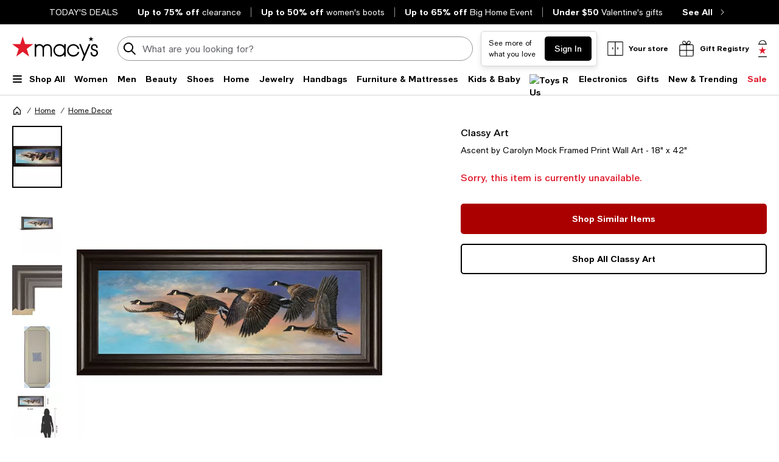

--- FILE ---
content_type: text/html; charset=utf-8
request_url: https://www.google.com/recaptcha/api2/aframe
body_size: 269
content:
<!DOCTYPE HTML><html><head><meta http-equiv="content-type" content="text/html; charset=UTF-8"></head><body><script nonce="yGT0V3XBtLVAjIKoDvDgDw">/** Anti-fraud and anti-abuse applications only. See google.com/recaptcha */ try{var clients={'sodar':'https://pagead2.googlesyndication.com/pagead/sodar?'};window.addEventListener("message",function(a){try{if(a.source===window.parent){var b=JSON.parse(a.data);var c=clients[b['id']];if(c){var d=document.createElement('img');d.src=c+b['params']+'&rc='+(localStorage.getItem("rc::a")?sessionStorage.getItem("rc::b"):"");window.document.body.appendChild(d);sessionStorage.setItem("rc::e",parseInt(sessionStorage.getItem("rc::e")||0)+1);localStorage.setItem("rc::h",'1769776708830');}}}catch(b){}});window.parent.postMessage("_grecaptcha_ready", "*");}catch(b){}</script></body></html>

--- FILE ---
content_type: application/javascript
request_url: https://www.macys.com/1M6qVY/KuZl/mx2h/-otp/3I4mrX/hu3DkbV17miGQDNE/cw0VPRww/UQ/40RTIoRw8C
body_size: 180390
content:
(function(){if(typeof Array.prototype.entries!=='function'){Object.defineProperty(Array.prototype,'entries',{value:function(){var index=0;const array=this;return {next:function(){if(index<array.length){return {value:[index,array[index++]],done:false};}else{return {done:true};}},[Symbol.iterator]:function(){return this;}};},writable:true,configurable:true});}}());(function(){U();B2Y();snY();var Xj,qM,DU,D5,nG,WA,BR,rX,lM,YX,VI,vO,mP,p6,LQ,sR,R7,zI,YU,Rn,Fk,Jc,gA,BG,cN,mk,Os,cc,Od,rQ,tN,Ab,L5,Oz,qG,xO,Zn,TX,Yg,cY,p9,Hj,zO,KX,P,hd,DQ,FX,N7,z6,GH,pN,OA,QA,lA,mH,MF,L6,lQ,hn,xA,Sk,Vk,qI,Bn,UN,Kc,fY,pU,cX,YA,Pg,PR,mG,xG,XP,Eb,pM,NJ,DM,pQ,SP,Jr,tI,qc,M2,qJ,Jh,k4,VN,AQ,ZM,AU,HJ,z4,f6,CG,l7,dR,CH,JU,q9,WR,EK,b7,qN,v5,zb,E6,fO,C,EI,rK,R2,Qc,BM,c4,j9,fK,cK,Yh,Nj,Cd,Nb,DJ,r4,kh,BU,UP,Qr,GO,Mc,As,hF,M6,I6,RO,EX,Ud,CO,N5,EF,HU,w9,Hk,n9,T6,Ys,IM,vc,H6,zK,SJ,dc,Mb,FI,bk,Zb,t7,Gk,X6,U5,l2,B5,g2,Hg,ks,rh,Rh,fJ,n2,lO,hh,UH,jI,zR,YM,Jb,PN,v4,kI,Lz,LP,Hn,Mr,x5,Fc,U4,Og,C4,Gs,Q,Wb,WF,wc,zc,Ls,V6,D0,TR,kQ,mQ,EH,PG,VM,ld,TK,gG,Pn,OJ,CN,G6,RG,Bs,jQ,Pc,Mn,bs,Fn,DN,Jg,G,kR,Cc,HH,M7,NG,gs,t5,cP,l5,x6,LF,qb,NO,rb,NN,db,wn,hs,hG,BX,Ss,sd,ZI,FR,wl,zJ,qd,W6,xb,wM,rN,sr,BF,k6,Hr,cU,Y,zd,dJ,dM,PP,nJ,Vj,s6,Ob,hJ,pK,BQ,Vr,HN,EN,sX,MX,vQ,K2,Vc,V5,M9,vN,RR,pX,pR,vM,Lj,BY,Xc,TJ,BP,E2,I7,BJ,qs,N6,B6,Nl,AR,E7,Bl,VA,nl,SK,SG,dn,Ec,dH,zN,fb,Q2,lc,R4,RY,tg,hM,Yn,k2,wP,WQ,gQ,UG,KM,bn,fs,r6,q0,OI,tr,H7,m0,bd,FP,Zz,Sz,hP,OU,gU,cj,kU,YP,w6,Cn,p2,QX,kj,Kj,Mh,CU,J4,Js,WI,CX,hl,S9,m5,Gb,EM,SU,ZJ,T7,Oj,QG,Id,Gh,D9,Rs,kG,QJ,Uz,mJ,ZY,HG,lN,kN,QI,fN,Cb,Dg,xR,dG,TP,kb,B,Nd,zn,c2,Tr,Hs,Tn,Br,Y5,f7,ws,v6,IX,Vn,d9,vb,Dd,Ac,Tk,lr,Xn,UQ,Ms,QN,TN,dX,Z5,nz,Rz,Hh,JK,Vb,Us,I2,VU,JR,jg,GM,m6,Ak,A4,YY,qF,cn,NQ,lz,lJ,WP,Kg,Bj,jr,ln,jK,T2,x9,E,AG,Rc,Mk,Ib,vh,I9,Gj,LH,W7,F9,r2,N4,tU,Hb,Ch,fM,zP,bX,IN,Gn,O2,UU,xN,ql,f9,Sh,RM,X5,R5,W5,Ts,vJ,jb,bg,Ps,ZQ,d6,gz,HX,XM,z2,Kn,DX,Mj,V7,JM,D6,QY,Ag,GQ,FQ,Y2,bM,Md,N2,z0,gb,n4,X7,lR,VG,ps,YJ,jl,rG,qj,EU,YI,Ol,S5,RJ,Kk,Wr,Qz,DF,bF,CM,VJ,LU,LJ,Tz,dU,bI,cb,Ej,vs,GY,l6,rI,fR,sM,dO,vn,gN,zF,wU,AX,Y4,RU,FN,nK,LN,sO,Ij,Gc,br,Bh,Cz,QK,zl,Ql,j6,CI,tJ,WG,tM,PF,tX,T5,s4,JX,C5,Bd,x2,r5,K4,jU,g4,qh,Lk,Vh,t4,gI,hb,mX,Ks,rn,mn,J7,f5,XG,cs,xs,nP,OQ,J5,MQ,PK,I4,SA,Sl,vP,q4,Gd,hj,Es,j2,B9,LX,Th,wF,hI,KU,CQ,ZK,RQ,Hz,OR,cI,HA,k7,An,xh,q6,nI,V2,YO,x7,JN,DP,Qb,FU,xI,In,mM,sQ,Yr,AK,Qd,k5,sz,Kb,Tj,JH,bN,Aj,rJ,vU,Yl,JA,XN,zY,JO,n7,mh,Zh,Zj,M0,MJ,I,Ml,kX,WU,VP,fz,LG,MA,g6,cQ,bP,RX,ER,Sc,bh,QP,QM,Dh,SN,PH,mI,xK,Fh,m2,cr,Qk,sI,Lr,G5,wb,TH,BI,Is,tQ,A6,xQ,pY,bb,AI,UR,nQ,kn,NM,th,FY,s2,jc,hQ,Vs,Ez,wI,Mg,IP,C2,jJ,Wn,SI,Qn,d5,VH,EP,GR,Yb,ZU,TU,Ic,H9,MG,MM,VX,dI,YQ,FJ,XO,En,qU,Nn,bU,wQ,P6,wJ,BH,sG,dP,VO,R0,tP,I5,JG,Bg,CJ,QH,f0,BN,wO,lF,Hl,sN,rr,O5,ZG,zA,F4,Oh,q7,fU,G4,Z6,X2,rU,BA,rc,Wh,OP,VF,WN,qX,Ds,G2,Zc,HI,KG,BK,XQ,tG,nM,LM,PA,hN,Ll,ss,PQ,Td,tK,nX,xl,NX,sn,v9,Rb,Zr,NI,EQ,O6,IY,X4,sP,Al,c5,WY,Kd,KK,VR,XU,SM,WH,Bc,OM,AF,qQ,QU,z5,AP,F6,HP,jN,EG,vl,jR,fA,UY,hX,fP,xX,Dn,zU,zg,tR,lU,jd,Cs,HY,IF,r9,dg,fI,vj,P4,mU,RI,lb,PY,fX,vG,AN,lI,j7,MN,Sg,GJ,ZP,Fs,ZH,Bk,Xk,vX,xc,pJ,PU,TM,Oc,wY,JJ,sU,lX,Fg,rO,B0,U6,HQ,pP,b4,gJ,IK,Ph,EA,rP,cJ,sj,IU,vz,SR,A5,ls,PM,lj,IQ,Sr,xP,zQ,pG,jn,XJ,JI,Eh,q5,Q6,Q5,On,h9,Ns,RP,RF,GA,B7,Pj,lH,I0,jM,Qj,rM,WO,bc,fh,wX,B2,g5,PJ,dF,js,Ih,UI,M5,kP,WX,M4,MU,Xz,kM,n6,f2,Xh,fk,m9,bG,Eg,Uh,YN,T9,IO,SX,pj,K6,vr,xn,hU,UM,Wc,lP,q,d7,S2,b6,WM,KI,sH,H5,qn,Q4,xM,GG,CK,Bb,Lc,mK,dr,UJ,KQ,mg,dQ,Kz,fr,J2,A2,SY,K9,gM,pO,II,g7,Lb,H4,c6,p7,Hc,DI,vI,c9,OG,wN,LI,m7,Pb,xJ,lh,C6,KN,t6,E0,gc,JP,Gz,HR,RH,TQ,H2,gn,wr,ng;var E5=function Db(PX,cG){var Sb=Db;do{switch(PX){case Lj:{PX=r9;for(var IJ=l4;SQ(IJ,Ln[zM()[zX(l4)](S6,DG,IG,Xs)]);IJ=nn(IJ,nh)){(function(){var qP=Ln[IJ];Z2.push(q2);var ds=SQ(IJ,Un);var kJ=ds?O4()[Ws(l4)](nU,w5,fG({}),L2):XI()[P2(l4)](mb,Kh);var J6=ds?cl[XI()[P2(nh)].call(null,w2,P5)]:cl[zM()[zX(nh)](FM,fA,TI,fG(fG(l4)))];var TG=nn(kJ,qP);HO[TG]=function(){var sb=J6(pb(qP));HO[TG]=function(){return sb;};return sb;};Z2.pop();}());}}break;case j7:{var fQ=cG[pF];var b5=cG[z7];PX-=Sz;if(Tc(typeof fQ,YG[Qh])){fQ=MI;}var W2=nn([],[]);zG=Sn(b5,Z2[Sn(Z2.length,nh)]);}break;case Od:{var Zs=nn([],[]);dh=Sn(j5,Z2[Sn(Z2.length,nh)]);PX=Kd;}break;case fz:{PX=Mg;var F2=cG[pr];lG=function(p5,AJ){return Dc.apply(this,[Ez,arguments]);};return Xb(F2);}break;case Hj:{while(GU(EJ,l4)){if(gX(Fb[YG[w5]],cl[YG[nh]])&&F5(Fb,fQ[YG[l4]])){if(nb(fQ,MI)){W2+=Dc(E7,[zG]);}return W2;}if(Tc(Fb[YG[w5]],cl[YG[nh]])){var U2=jP[fQ[Fb[l4]][l4]];var VQ=Db(br,[EJ,Fb[nh],fG(fG(l4)),Nc,U2,nn(zG,Z2[Sn(Z2.length,nh)])]);W2+=VQ;Fb=Fb[l4];EJ-=nN(E7,[VQ]);}else if(Tc(fQ[Fb][YG[w5]],cl[YG[nh]])){var U2=jP[fQ[Fb][l4]];var VQ=Db.call(null,br,[EJ,l4,fG(fG([])),mN,U2,nn(zG,Z2[Sn(Z2.length,nh)])]);W2+=VQ;EJ-=nN(E7,[VQ]);}else{W2+=Dc(E7,[zG]);zG+=fQ[Fb];--EJ;};++Fb;}PX=zA;}break;case Zj:{while(SQ(Qs,Tb[YG[l4]])){GI()[Tb[Qs]]=fG(Sn(Qs,Qh))?function(){MI=[];Db.call(this,lj,[Tb]);return '';}:function(){var dN=Tb[Qs];var ms=GI()[dN];return function(ZX,D2,wG,rs,GP,KJ){if(Tc(arguments.length,l4)){return ms;}var sJ=Db(br,[ZX,D2,cM,w2,Ah,KJ]);GI()[dN]=function(){return sJ;};return sJ;};}();++Qs;}PX=Mg;}break;case T7:{for(var xU=l4;SQ(xU,WJ.length);++xU){XI()[WJ[xU]]=fG(Sn(xU,HM))?function(){return nN.apply(this,[Oz,arguments]);}:function(){var wh=WJ[xU];return function(QQ,AM){var RN=lG(QQ,AM);XI()[wh]=function(){return RN;};return RN;};}();}PX=Mg;}break;case bg:{PX=Mg;return Zs;}break;case zA:{PX=Mg;return W2;}break;case ZK:{PX=Yg;while(GU(ph,l4)){if(gX(CP[Lh[w5]],cl[Lh[nh]])&&F5(CP,pI[Lh[l4]])){if(nb(pI,OX)){tn+=Dc(E7,[sh]);}return tn;}if(Tc(CP[Lh[w5]],cl[Lh[nh]])){var bQ=n5[pI[CP[l4]][l4]];var NP=Db(fR,[nn(sh,Z2[Sn(Z2.length,nh)]),ph,KP,bQ,CP[nh],fG(nh)]);tn+=NP;CP=CP[l4];ph-=nN(IO,[NP]);}else if(Tc(pI[CP][Lh[w5]],cl[Lh[nh]])){var bQ=n5[pI[CP][l4]];var NP=Db(fR,[nn(sh,Z2[Sn(Z2.length,nh)]),ph,NU,bQ,l4,R6]);tn+=NP;ph-=nN(IO,[NP]);}else{tn+=Dc(E7,[sh]);sh+=pI[CP];--ph;};++CP;}}break;case Qk:{while(SQ(GN,d4.length)){O4()[d4[GN]]=fG(Sn(GN,Qh))?function(){return nN.apply(this,[B,arguments]);}:function(){var zs=d4[GN];return function(nc,GX,bJ,Uc){var Y6=pn.call(null,nc,K5,XX,Uc);O4()[zs]=function(){return Y6;};return Y6;};}();++GN;}PX=Mg;}break;case R0:{return [jh,Yc(cM),Yc(j4),Yc(s5),nh,Yc(j4),HM,ON,Yc(JQ),[l4],nh,nh,nh,nh,nh,nh,nh,nh,nh,nh,nh,nh,MP,[l4],nh,nh,nh,nh,nh,nh,nh,nh,nh,nh,nh,nh,Yc(Jn),nh,nh,nh,nh,nh,nh,nh,nh,nh,Yc(Nh),Yc(gh),w5,l4,w5,MP,Yc(MP),TI,Yc(Qh),Yc(w5),Yc(JQ),s5,Yc(s5),TI,w5,gh,Qh,zh,Yc(UX),Yc(MP),Yc(j4),Yc(j4),w5,Yc(gP),Yc(Qh),Yc(ON),HM,[nh],Yc(jG),R6,JQ,Yc(s5),mN,nh,nh,MP,Yc(MP),w5,Yc(j4),R6,Yc(s5),Yc(cM),gP,Yc(gh),MP,Yc(JQ),Yc(nh),j4,Yc(HM),j4,Yc(ZN),HM,mb,nh,Yc(R6),Ub,w5,jX,[nh],Yc(tb),hB,Yc(cM),w5,Yc(Iw),Dx,R6,Yc(gh),ZN,Yc(ZN),TI,l4,l4,KW,Yc(WD),Yc(TI),lV,Yc(Iw),lV,TI,Yc(HM),LV,Yc(TI),JQ,Yc(HM),Yc(w5),Ub,Yc(VT),hB,G8,ON,Yc(mN),w5,HM,Yc(Ub),Yc(w5),s5,Yc(WD),GT,cM,Yc(JQ),mb,Yc(s5),Qh,s5,HM,Nh,TZ,Yc(Nc),l4,ON,l4,l4,gt,Yc(mN),ON,HM,Yc(gh),Qh,Yc(R6),HM,Yc(Qh),R6,Yc(R6),Yc(jh),WB,Ub,Yc(TI),Yc(j4),w5,Yc(jG),vW,Yc(ON),[w5],Yc(R6),R6,Yc(mb),j4,Yc(nh),Yc(Nm),LB,Yc(Ub),ON,j4,Yc(s5),Ub,Yc(TI),ON,j4,Yc(Iw),WB,Yc(mb),nh,ON,ON,Yc(Qh),[w5],Yc(nf),CW,gh,Yc(w5),nh,cM,Yc(w5),Yc(ZN),j4,Yc(w5),CW,R6,Yc(s5),l4,XB,Yc(ZN),Yc(Qh),w5,mN,Yc(ON),TI,Yc(Ub),TI,Yc(R6),l4,gh,HM,Nh,s5,Yc(Qh),gh,l4,Yc(jh),vW,Yc(ON),Yc(w5),w5,HM,Yc(jX),Vm,Yc(gh),Yc(Qh),Yc(mb),R6,Yc(s5),Yc(nh),cM,j4,Yc(MP),j4,Yc(w5),MP,Yc(Qh),R6,Yc(R6),Yc(Fm),sE,mb,Yc(cM),Nh,Yc(IG),tb,Yc(TI),MP,Qh,Yc(mN),Qh,l4,nh,Yc(w5),s5,Yc(df),lV,gh,Yc(JQ),lV,Yc(mb),Yc(nh),Yc(ON),Yc(jG),sq,l4,TI,Yc(mN),s5,R6,Yc(R6),l4,Nh,Yc(MP),mN,Yc(ZN),Yc(Qh),HM,HM,R6,HM,nh,Yc(Qh),R6,Yc(mN),Yc(JQ),R6,Yc(TI),ON,Yc(Nh),nh,TI,Yc(TI),TI,Yc(R6),Nh,HM,Yc(JQ),ON,Yc(mb),TI,Yc(HM),Yc(gh),Nh,l4,Yc(Nh),j4,Yc(nh),Iq,Yc(Qh),Yc(Nm),Qh,Yc(mN),Qh,HM,HM,Yc(MP),jX,JQ,Yc(lV),mb,Yc(Qh),Yc(HM),Yc(WB),jX,Yc(MP),Ub,Yc(Ub),w5,Ub,Yc(s5),TI,Yc(WD),WD,l4,Yc(Qh),Qh,MP,j4,Yc(w5),Yc(JQ),s5,Yc(w5),Yc(ON),Yc(j4),Yc(IE),s5,Yc(MP),jX,Yc(JQ),j4,Yc(Qh),Yc(w5),nh,cM,Qh,s5,Yc(R6),ON,HM,Yc(Im),jh,s5,ON,Yc(Nh),mb,Qh,l4,TI,Yc(mb),ZN,nh,Yc(CW),Nh,R6,Yc(mb),ON,Yc(IE),IE,Yc(Qh),Yc(w5),Qh,gh];}break;case Lz:{if(Tc(typeof pI,Lh[Qh])){pI=OX;}var tn=nn([],[]);sh=Sn(t8,Z2[Sn(Z2.length,nh)]);PX=ZK;}break;case WR:{CC=[[R6,Yc(mb),j4],[],[nh,Ub,Yc(TI),Yc(j4),w5],[jG,Yc(w5),MP,Yc(TI),mb],[Yc(lV),mb,ON,Yc(gP)],[],[],[Yc(Nh),j4,Yc(nh)],[HM,Yc(ON),Yc(mb)],[],[IT,Yc(lV),mb]];PX=Mg;}break;case Kk:{PX-=lj;var d4=cG[pr];kD(d4[l4]);var GN=l4;}break;case z0:{return Dc(SO,[fv]);}break;case V7:{while(SQ(dq,Dt[mT[l4]])){SC()[Dt[dq]]=fG(Sn(dq,j4))?function(){hL=[];Db.call(this,SO,[Dt]);return '';}:function(){var MZ=Dt[dq];var GB=SC()[MZ];return function(HB,UB,UZ,pv,DT){if(Tc(arguments.length,l4)){return GB;}var H8=Db.apply(null,[Ol,[NU,UB,UZ,G8,DT]]);SC()[MZ]=function(){return H8;};return H8;};}();++dq;}PX-=ld;}break;case sd:{PX-=Hz;while(SQ(kt,Nw[Lh[l4]])){v8()[Nw[kt]]=fG(Sn(kt,gP))?function(){OX=[];Db.call(this,CH,[Nw]);return '';}:function(){var Px=Nw[kt];var AW=v8()[Px];return function(F8,M3,FB,hT,CT,pw){if(Tc(arguments.length,l4)){return AW;}var X3=Db(fR,[F8,M3,s5,WB,CT,fG(nh)]);v8()[Px]=function(){return X3;};return X3;};}();++kt;}}break;case Yg:{return tn;}break;case Tr:{return [[nh,nh,nh,nh,nh,nh,nh,nh,nh,nh,nh,nh,nh],[Nh,Yc(Qh),Yc(w5),Yc(JQ)],[Yc(gh),ON,j4]];}break;case xR:{PX=z0;var VE=Sn(rD.length,nh);if(F5(VE,l4)){do{var lf=Xm(Sn(nn(VE,lW),Z2[Sn(Z2.length,nh)]),m4.length);var JV=W4(rD,VE);var v3=W4(m4,lf);fv+=Dc(E7,[kE(BB(FC(JV),v3),BB(FC(v3),JV))]);VE--;}while(F5(VE,l4));}}break;case fR:{var t8=cG[pr];var ph=cG[ll];var Dw=cG[C9];var pI=cG[Sj];var CP=cG[pF];var pL=cG[z7];PX=Lz;}break;case QK:{var WJ=cG[pr];PX=T7;Xb(WJ[l4]);}break;case Fl:{var ST=cG[pr];var lW=cG[ll];var rZ=cG[C9];var Tq=cG[Sj];PX+=F9;var m4=Nq[vC];var fv=nn([],[]);var rD=Nq[ST];}break;case br:{var EJ=cG[pr];PX+=D0;var Fb=cG[ll];var Om=cG[C9];var f8=cG[Sj];}break;case xr:{Rt=[ZN,l4,Yc(Nh),Yc(w5),MP,[w5],Nh,Qh,Yc(ON),Yc(gh),ON,j4,Yc(R6),[l4],Yc(nh),Yc(Qh),Yc(gh),Qh,nh,Yc(R6),w5,JQ,Yc(HM),Yc(mN),s5,Yc(pZ),hB,Yc(Ub),lV,Yc(Ub),Yc(ZN),[Qh],Yc(gh),Yc(mb),R6,Yc(mN),ON,Qh,Yc(HM),Yc(sq),s5,TI,nh,[MP],Yc(Qh),Yc(mb),Yc(gh),Nh,Yc(j4),TI,w5,j4,Yc(w5),Yc(mN),gP,Yc(HM),Yc(TI),cM,gh,Yc(gP),mN,nh,Yc(CW),Nh,Nh,Yc(j4),Yc(NZ),vW,Yc(cM),JQ,Yc(w5),Yc(mN),TI,Yc(LB),Iw,Yc(w5),ON,j4,Yc(hB),CW,R6,Yc(R6),s5,Yc(TI),Yc(gh),R6,Yc(s5),Yc(jG),R6,JQ,Yc(HM),Yc(w5),Ub,Yc(m8),Yc(Qh),Yc(j4),Yc(w5),s5,Yc(ON),R6,Yc(gh),Yc(PL),vW,Yc(cM),Nh,Yc(xm),Jt,nh,HM,Yc(VT),NU,Yc(NU),[Nh],Yc(Qh),Yc(HM),Yc(KW),tb,ON,MP,Yc(JQ),Yc(gt),IT,[gh],Yc(tb),w2,Yc(ON),Yc(P3),VT,[JQ],Yc(tb),hB,lV,TI,Yc(HM),Yc(gh),Nh,l4,[MP],Yc(df),R6,cM,Yc(JQ),Iw,Yc(cM),Yc(mb),TI,Yc(Qh),Nh,Yc(cM),Yc(ZN),Yc(Qh),Yc(XX),HM,Yc(Qh),jX,Yc(JQ),ON,Yc(HM),Yc(TI),mb,Yc(Nh),l4,s5,Yc(HM),Yc(w5),nh,cM,Yc(MP),Yc(cM),Ub,Yc(TI),Yc(TI),ON,Yc(Nh),nh,TI,Yc(TI),TI,cM,Yc(nh),Yc(mb),Yc(w5),R6,nh,Yc(R6),R6,Yc(s5),jh,Yc(Iw),G8,sq,l4,TI,Yc(gP),s5,Yc(TI),l4,ON,Yc(PV),KP,TI,JQ,Yc(lV),ZN,m8,Qh,Yc(w5),Yc(tb),hB,Yc(cM),w5,Yc(Iw),Dx,R6,Yc(gh),ZN,Yc(ZN),TI,Yc(MP),Yc(Qh),Qh,nh,JQ,Yc(ON),j4,Yc(Iw),LV,TI,Yc(HM),MP,[JQ],[l4],Yc(nh),Yc(XB),R6,Yc(gh),ZN,Yc(gh),Yc(RT),Nm,Yc(TI),nh,Nh,Yc(MP),Yc(nh),j4,mb,HM,IE,Yc(Qh),Yc(w5),Yc(gh),Nh,Yc(mN),Yc(kq),st,Yc(mN),ON,HM,Yc(gh),Qh,Yc(R6),HM,Yc(Qh),R6,Yc(R6),Yc(K5),XB,cM,l4,Yc(gh),Qh,Yc(UX),Yc(mb),l4,[w5],Yc(lV),NZ,s5,Yc(R6),MP,Yc(GT),s5,[l4],Yc(Qh),XB,JQ,Yc(sq),j4,Yc(Qh),R6,Yc(s5),Yc(gh),gh,Yc(JQ),Yc(Ub),jX,Yc(ON),Yc(mb),mN,gh,Yc(gP),TI,MP,ON,Nh,[gh],Yc(NZ),NZ,ON,Yc(MP),TI,Yc(cM),Yc(Im),l4,w5,Ub,Yc(JQ),l4,cM,nh,HM,Yc(TI),Yc(MP),ON,Yc(TI),nh,Nh,Yc(MP),Yc(nh),Yc(LV),G8,ON,Yc(mN),w5,HM,Yc(Ub),MP,nh,Yc(w5),Yc(TI),l4,s5,Yc(Fv),vW,l4,mN,Yc(TI),mN,l4,s5,l4,Yc(gh),Yc(Qh),Yc(j4),Yc(w5),[l4],Yc(nh),Yc(K5),sW,Yc(ON),lV,Yc(lV),ZN,Yc(gP),s5,Yc(ON),MP,gh,Yc(Qh),Yc(mb),Yc(w5),j4,Yc(JQ),mb,Yc(Nm),jX,Yc(MP),Ub,Yc(ZZ),nf,j4,Yc(MP),j4,cM,Yc(Qh),l4,Yc(MP),Yc(w5),Ub,Yc(nf),CW,Yc(gh),Qh,JQ,Yc(MP),mN,l4,Yc(df),[Qh],MP,Yc(w5),mb,l4,Yc(MP),Yc(nh),Yc(LV),XB,Yc(MP),TI,j4,Yc(HM),Yc(w5),HM,Yc(R6),Nh,Yc(Qh),Nh,Yc(mb)];PX=Mg;}break;case lj:{var Tb=cG[pr];PX=Zj;var Qs=l4;}break;case Kd:{PX=bg;while(GU(Zv,l4)){if(gX(St[mT[w5]],cl[mT[nh]])&&F5(St,vx[mT[l4]])){if(nb(vx,hL)){Zs+=Dc(E7,[dh]);}return Zs;}if(Tc(St[mT[w5]],cl[mT[nh]])){var EC=YE[vx[St[l4]][l4]];var Cm=Db(Ol,[EC,Zv,nn(dh,Z2[Sn(Z2.length,nh)]),zh,St[nh]]);Zs+=Cm;St=St[l4];Zv-=nN(SO,[Cm]);}else if(Tc(vx[St][mT[w5]],cl[mT[nh]])){var EC=YE[vx[St][l4]];var Cm=Db.call(null,Ol,[EC,Zv,nn(dh,Z2[Sn(Z2.length,nh)]),Nm,l4]);Zs+=Cm;Zv-=nN(SO,[Cm]);}else{Zs+=Dc(E7,[dh]);dh+=vx[St];--Zv;};++St;}}break;case r9:{PX-=Lk;Z2.pop();}break;case SO:{var Dt=cG[pr];var dq=l4;PX+=Td;}break;case Ol:{var vx=cG[pr];var Zv=cG[ll];var j5=cG[C9];PX=Od;var Qf=cG[Sj];var St=cG[pF];if(Tc(typeof vx,mT[Qh])){vx=hL;}}break;case CH:{var Nw=cG[pr];PX+=Gj;var kt=l4;}break;case HH:{var Ln=cG[pr];var Un=cG[ll];Z2.push(w3);var pb=GV(Jg,[]);PX=Lj;}break;case kH:{PX=Mg;return [Yc(XX),zh,Yc(s5),R6,Yc(cM),Yc(PV),Yc(mN),cM,Yc(XX),tb,R6,Yc(JQ),Yc(MP),ON,Yc(TI),mN,Yc(Dx),ON,nf,Yc(ON),Yc(dv),Yc(cM),gP,nh,Yc(Ub),Iw,m8,Yc(Qh),Yc(CZ),ZN,Yc(w5),w5,Qh,Yc(lV),gP,JQ,w5,Yc(Nh),l4,Nh,Yc(Nh),l4,Yc(gP),dZ,j4,MP,Yc(NZ),nh,MP,Yc(MP),w5,Yc(j4),R6,Yc(s5),IE,mb,Yc(Ub),Qh,l4,Yc(mb),Yc(NU),jh,WB,nh,Yc(HM),LV,Yc(ON),JQ,Yc(VT),[ON],Yc(Iq),qV,HM,l4,Ub,Yc(JQ),Yc(MP),TI,j4,Yc(HM),Yc(w5),Yc(cM),ZN,Yc(s5),R6,Yc(gh),Yc(R6),Ub,Yc(TI),Yc(gh),Yc(mN),s5,Yc(PV),PV,Yc(s5),JQ,Yc(lV),HM,HM,Nh,Yc(w5),s5,Yc(jX),PL,Yc(ON),Yc(KP),IE,Yc(Qh),nh,Yc(mb),TI,w5,HM,Yc(sE),WB,mN,[w5],MP,gh,Yc(HM),Qh,Yc(Qh),Yc(gh),Yc(KW),mb,Yc(WB),WB,HM,Yc(df),KP,Yc(Ub),w5,JQ,Yc(s5),R6,Yc(gh),Yc(tb),sW,Yc(ON),lV,Yc(lV),ZN,[w5],MP,gh,Dm,LV,Yc(ZN),ON,Yc(Fm),cM,Yc(nh),j4,Yc(mb),HM,MP,Yc(gP),Yc(s5),ZN,nh,Yc(s5),Yc(w5),s5,Yc(jh),Ub,Ub,Yc(Ub),cM,Yc(JQ),s5,Yc(s5),TI,Yc(TI),mN,Yc(Qh),Yc(nh),Yc(nh),HM,Yc(mN),nh,Yc(R6),Ub,w5,Yc(df),lV,gh,Yc(JQ),mN,nh,Yc(R6),cM,Qh,jh,Yc(KW),l4,l4,JQ,HM,Yc(ON),Yc(mb),Yc(JQ),MP,Yc(nh),Yc(ON),Yc(sq),dZ,Yc(JQ),Yc(mb),Qh,TI,Yc(s5),ZN,l4,gh,Yc(JQ),Qh,Yc(mN),Yc(mN),ON,j4,HM,Ub,R6,Yc(gh),Yc(ZZ),Nm,Yc(mb),cM,Yc(mb),nh,TI,ZN,j4,Yc(mb),Yc(mb),Yc(GT),PV,Yc(s5),TI,Yc(Ub),R6,Yc(HM),Qh,jh,Yc(cM),Yc(CW),vW,Yc(j4),Yc(cM),[l4],Yc(mN),Yc(jG),Yc(HM),nh,GT,Yc(TI),R6,Yc(w5),cM,Qh,Yc(mN),nh,TI,Nh,Qh,Yc(TI),HM,l4,Yc(ON),TI,Yc(XX),ZN,Yc(HM),gP,Yc(cM),Qh,Yc(cM),Yc(w5),mb,Yc(NZ),WB,[HM],gh,Yc(gh),w5,mb,Yc(gh),Yc(TI),Nh,Yc(Nh),Yc(MP),MP,Qh,Yc(Qh),mb,HM,Yc(jG),HM,Yc(MP),TI,Yc(MP),Yc(w5),ON,HM,Yc(m8),s5,ON,Yc(Nh),mb,Qh,HM,Yc(w5),Yc(mb),Yc(lV),WB,Yc(R6),R6,Yc(s5),cM,Yc(Qh),l4,Yc(MP),Yc(w5),Ub,Yc(WB),[l4],Yc(Nm),[TI],Yc(w5),s5,Yc(lV),lV,Yc(s5),MP,Yc(MP),JQ,Yc(JQ),s5,Yc(w5),MP,Yc(gh),Yc(mb),Ub,Yc(w5),s5,Yc(jh),IE,Yc(Qh),HM,Yc(HM),HM,HM,Yc(ON),Yc(mb),Yc(jG),sq,l4,Yc(K5),w5,Yc(Qh),Yc(cM),w5,mN,l4,Yc(pZ),Fm,Yc(nh),Yc(HM),nh,Yc(nh),gh,nh,Yc(IE),R6,[mb],Yc(KP),NZ,Yc(j4),Yc(j4),w5,[mb],Yc(Nc),Fm,Nh,Yc(w5),Yc(HM),[j4],dv,mb,Yc(KW),Yc(R6),nh,PL,l4,Yc(JQ),HM,Yc(MP),Yc(tb),Fm,TI,mb,Yc(nh),Yc(Ah),[ON],w5,HM,Yc(Jt),Dx,R6,Yc(HM),nh,Nh,Yc(w2),pZ,R6,ON,Yc(Nh),nh,TI,Yc(TI),TI,Yc(cM),sq,MP,Yc(ON),[j4],Yc(HM),MP,Yc(Nh),w5,JQ,JQ,Yc(gh),mb,[Qh],Yc(RT),[TI],nh,[HM],sW,ZN,Yc(HM),Yc(mN),Yc(Iq),Yc(MP),P3,Yc(HM),JQ,Qh,Yc(MP),Yc(nh),Yc(Vm),Yc(GT),Fm,LV,Yc(Qh),Yc(tb),xm,nh,Yc(w5),Yc(ON),HM,Yc(MP),Yc(Nc),VT,Yc(HM),Yc(w2),CZ,Qh,Yc(tb),tb,ON,Yc(mb),cM,Yc(mb),nh,Yc(nh),Yc(KW),Im,cM,Yc(nh),j4,Yc(R6),JQ,HM,HM,Yc(xm),Im,HM,Yc(MP),Ub,Yc(Ub),w5,Ub,Yc(s5),TI,nh,Yc(xm),w2,j4,Yc(nh),Yc(nh),Yc(Nh),Yc(HM),nh,Yc(tb),w2,Yc(ON),Yc(P3),VT,Yc(cM),Yc(Qh),Yc(tb),nf,lV,R6,Yc(mb),HM,Yc(dv),Yc(Ub),Jv,Yc(Ub),TI,Yc(MP),Yc(w5),Yc(Dm),ON,Yc(Qh),Yc(j4),JQ,w5,Yc(R6),Ub,[w5],Yc(MP),Qh,nh,Yc(w5),Yc(ON),HM,Yc(MP),w5,Yc(Qh),R6,Yc(ZZ),Qh,Nh,Yc(HM),Yc(G8),WB,Yc(w5),Yc(ON),HM,Yc(MP),cM,Yc(mb),MP,Yc(gh),ON,j4,Yc(Nc),K5,Yc(Qh),Yc(w5),nh,cM,Yc(Nc),P3,[Qh],Nh,Yc(GT),mb,mb,Yc(Nm),KP,mb,Yc(ON),ZN,Yc(ON),Yc(mb),R6,Yc(s5),Yc(nh)];}break;case B:{PX+=qF;return [[ZN,MP,Yc(MP),ON,Yc(HM),cM,Yc(JQ)],[],[Yc(gP),s5,Yc(ON)],[Yc(mN),ON,HM,Yc(gh),Qh],[],[Yc(HM),Qh,Yc(Ub),j4,Yc(w5)],[Yc(lV),mb,ON,Yc(gP)],[],[],[hB,G8,ON,Yc(mN)],[],[mN,Yc(w5),s5],[],[CW,R6,Yc(R6)]];}break;}}while(PX!=Mg);};var LW=function(Rx,rE){var x8=cl["Math"]["round"](cl["Math"]["random"]()*(rE-Rx)+Rx);return x8;};var f3=function(ft){if(ft===undefined||ft==null){return 0;}var D3=ft["toLowerCase"]()["replace"](/[^a-z]+/gi,'');return D3["length"];};var SQ=function(qq,Uq){return qq<Uq;};var GU=function(zf,Ww){return zf>Ww;};var Ox=function(){return E5.apply(this,[Ol,arguments]);};var Fw=function vm(sx,fC){'use strict';var Ff=vm;switch(sx){case Nj:{Z2.push(GC);var WC;return WC=gX(typeof XI()[P2(RT)],'undefined')?XI()[P2(UX)](w4,xZ):XI()[P2(HM)](L4,ZT),Z2.pop(),WC;}break;case H9:{var DL=fC[pr];Z2.push(fV);var cw=cl[O4()[Ws(Ub)](bv,fG(fG({})),fG([]),OT)](DL);var ET=[];for(var Gv in cw)ET[zM()[zX(w5)].call(null,HM,DZ,fG(fG(l4)),HM)](Gv);ET[O4()[Ws(P3)](lL,G8,ZN,K5)]();var bE;return bE=function fL(){Z2.push(k8);for(;ET[zM()[zX(l4)](S6,ER,LT,Jn)];){var vZ=ET[gX(typeof zM()[zX(nZ)],'undefined')?zM()[zX(KW)](GC,TJ,Jt,rW):zM()[zX(mb)](fw,RV,pV,Wt)]();if(O3(vZ,cw)){var Av;return fL[GI()[ZC(l4)].apply(null,[HM,wZ,fG(l4),fG(fG(nh)),rW,fW])]=vZ,fL[XI()[P2(hB)](xT,NM)]=fG(nh),Z2.pop(),Av=fL,Av;}}fL[XI()[P2(hB)].apply(null,[xT,NM])]=fG(l4);var AZ;return Z2.pop(),AZ=fL,AZ;},Z2.pop(),bE;}break;case B:{Z2.push(Ix);this[XI()[P2(hB)].call(null,xT,BU)]=fG(FE[gh]);var mm=this[O4()[Ws(WE)].apply(null,[zQ,TI,fG(fG(nh)),xw])][l4][Tc(typeof O4()[Ws(fZ)],nn([],[][[]]))?O4()[Ws(Qh)](gT,fG(nh),Qh,MW):O4()[Ws(NU)](Xh,pV,Ub,jL)];if(Tc(XI()[P2(PV)].call(null,ct,JU),mm[Tc(typeof GI()[ZC(CW)],nn(XI()[P2(MP)](nL,xl),[][[]]))?GI()[ZC(Qh)].apply(null,[NB,Qx,Dm,nh,sq,mL]):GI()[ZC(HM)].apply(null,[gh,rT,dZ,RT,w5,jM])]))throw mm[zM()[zX(Fv)](wT,s4,Fm,xm)];var VV;return VV=this[gX(typeof O4()[Ws(OC)],'undefined')?O4()[Ws(Nc)](Eb,fG(fG({})),Nm,sB):O4()[Ws(Qh)](Hf,MP,qV,S8)],Z2.pop(),VV;}break;case xO:{var KL=fC[pr];var dB=fC[ll];var xD;var hx;var NE;Z2.push(Mx);var CB;var kf=gX(typeof SC()[cV(w5)],nn(XI()[P2(MP)](nL,KB),[][[]]))?SC()[cV(w5)](Dm,nh,hW,TZ,RC):SC()[cV(j4)].call(null,nV,AT,WB,Iq,Ot);var zx=KL[O4()[Ws(G8)].call(null,Ls,rW,dL,ZN)](kf);for(CB=l4;SQ(CB,zx[zM()[zX(l4)](S6,V8,st,dL)]);CB++){xD=Xm(BB(jx(dB,FE[nh]),HO[O4()[Ws(CW)].call(null,dC,s5,df,wD)]()),zx[gX(typeof zM()[zX(ON)],nn('',[][[]]))?zM()[zX(l4)](S6,V8,Jn,XB):zM()[zX(mb)](wq,nm,Wt,BC)]);dB*=FE[ON];dB&=HO[O4()[Ws(KP)].call(null,Yf,fG(fG([])),R6,XB)]();dB+=FE[mb];dB&=FE[cM];hx=Xm(BB(jx(dB,JQ),FE[JQ]),zx[zM()[zX(l4)].apply(null,[S6,V8,LB,Z3])]);dB*=FE[ON];dB&=HO[gX(typeof O4()[Ws(MP)],nn([],[][[]]))?O4()[Ws(KP)](Yf,nV,fG(l4),XB):O4()[Ws(Qh)](Dx,XB,Nh,lL)]();dB+=FE[mb];dB&=FE[cM];NE=zx[xD];zx[xD]=zx[hx];zx[hx]=NE;}var U8;return U8=zx[v8()[Tm(w5)].call(null,Rm,gh,nV,JQ,Ss,XB)](kf),Z2.pop(),U8;}break;case Oz:{var cf=fC[pr];Z2.push(KT);if(gX(typeof cf,XI()[P2(gP)].call(null,Nc,bU))){var mZ;return mZ=XI()[P2(MP)](nL,Mq),Z2.pop(),mZ;}var Vt;return Vt=cf[v8()[Tm(cM)].apply(null,[sf,MP,Qh,Z3,Cx,fG(l4)])](new (cl[O4()[Ws(Tv)](KQ,jX,hB,Jv)])(O4()[Ws(Jn)](PT,rw,WD,Qm),zM()[zX(BC)].apply(null,[jC,A8,S3,Jn])),XI()[P2(WE)].call(null,m8,X6))[v8()[Tm(cM)].call(null,sf,MP,gP,XB,Cx,nV)](new (cl[O4()[Ws(Tv)](KQ,nh,tb,Jv)])(XI()[P2(NU)](xq,Af),zM()[zX(BC)].apply(null,[jC,A8,Ah,fG(fG(nh))])),zM()[zX(Tv)](EZ,xC,hB,dv))[v8()[Tm(cM)](sf,MP,IW,ZN,Cx,rW)](new (cl[Tc(typeof O4()[Ws(HM)],nn('',[][[]]))?O4()[Ws(Qh)](Nt,TI,jh,KV):O4()[Ws(Tv)].call(null,KQ,ZZ,pZ,Jv)])(zM()[zX(Jn)](IG,wt,NZ,IW),Tc(typeof zM()[zX(Fm)],nn('',[][[]]))?zM()[zX(mb)].call(null,wL,hw,Z3,GT):zM()[zX(BC)].apply(null,[jC,A8,w2,sE])),zM()[zX(Ah)].apply(null,[YW,Y8,fG({}),fG({})]))[v8()[Tm(cM)].call(null,sf,MP,Im,gt,Cx,fG(l4))](new (cl[O4()[Ws(Tv)].call(null,KQ,TZ,df,Jv)])(O4()[Ws(Ah)].call(null,JB,IW,GT,qT),zM()[zX(BC)](jC,A8,fG([]),Fm)),zM()[zX(TZ)](ct,Gs,G8,UX))[gX(typeof v8()[Tm(MP)],nn([],[][[]]))?v8()[Tm(cM)](sf,MP,Nm,IW,Cx,fG({})):v8()[Tm(gP)].call(null,IZ,nL,fG(l4),vW,Gm,Nh)](new (cl[gX(typeof O4()[Ws(Im)],nn('',[][[]]))?O4()[Ws(Tv)].apply(null,[KQ,nV,vW,Jv]):O4()[Ws(Qh)](Bm,Xs,HM,XZ)])(zM()[zX(gt)](Tv,Lx,Z3,RT),zM()[zX(BC)].apply(null,[jC,A8,Nm,fG(l4)])),XI()[P2(CZ)](Jn,xt))[v8()[Tm(cM)].call(null,sf,MP,S3,Nc,Cx,Fm)](new (cl[O4()[Ws(Tv)](KQ,pZ,m8,Jv)])(gX(typeof zM()[zX(R6)],nn('',[][[]]))?zM()[zX(Jt)](sZ,M2,fG(fG(nh)),lV):zM()[zX(mb)](OT,gC,Im,LV),zM()[zX(BC)].apply(null,[jC,A8,Nm,Iw])),XI()[P2(Im)](Mm,fh))[v8()[Tm(cM)](sf,MP,Fm,j4,Cx,vW)](new (cl[O4()[Ws(Tv)](KQ,XB,nf,Jv)])(zM()[zX(w2)].apply(null,[TZ,zP,Dx,Nc]),zM()[zX(BC)].call(null,jC,A8,Xs,S3)),XI()[P2(KW)].call(null,df,q8))[v8()[Tm(cM)](sf,MP,GT,Dx,Cx,R6)](new (cl[O4()[Ws(Tv)](KQ,Nc,fG(fG(nh)),Jv)])(Tc(typeof zM()[zX(R6)],'undefined')?zM()[zX(mb)](Mq,N8,YT,Jv):zM()[zX(zh)](YT,Gh,GT,w5),zM()[zX(BC)](jC,A8,gh,Iq)),O4()[Ws(TZ)].apply(null,[ZD,Nm,hB,gw]))[XI()[P2(Iq)](wT,FU)](l4,qC),Z2.pop(),Vt;}break;case Cz:{var OB=fC[pr];var L3=fC[ll];var pC;Z2.push(sf);return pC=nn(cl[gX(typeof zM()[zX(CW)],nn([],[][[]]))?zM()[zX(Nh)](nV,HJ,m8,KP):zM()[zX(mb)](FM,kB,Dx,IW)][gX(typeof XI()[P2(gh)],nn('',[][[]]))?XI()[P2(tb)](Iv,HX):XI()[P2(HM)].apply(null,[Ht,nh])](EE(cl[Tc(typeof zM()[zX(w2)],'undefined')?zM()[zX(mb)](V4,NL,gt,d8):zM()[zX(Nh)](nV,HJ,fG(fG(l4)),IT)][O4()[Ws(gt)](VB,fG(fG({})),fG(fG(nh)),vt)](),nn(Sn(L3,OB),nh))),OB),Z2.pop(),pC;}break;case dO:{var Sw=fC[pr];Z2.push(LZ);var MC=new (cl[GI()[ZC(mN)].call(null,mb,Kf,w5,fG(nh),jh,vv)])();var C3=MC[XI()[P2(gt)](Bt,OQ)](Sw);var Vx=XI()[P2(MP)](nL,Bx);C3[O4()[Ws(qV)].call(null,vN,Nm,WE,xm)](function(lm){Z2.push(PZ);Vx+=cl[O4()[Ws(TI)].apply(null,[ZT,XX,fG({}),xW])][O4()[Ws(GT)](Hh,IE,ZE,DE)](lm);Z2.pop();});var hZ;return hZ=cl[gX(typeof XI()[P2(Iq)],'undefined')?XI()[P2(lV)](VZ,As):XI()[P2(HM)].apply(null,[VL,ZW])](Vx),Z2.pop(),hZ;}break;case Al:{Z2.push(AD);var RZ;return RZ=cl[O4()[Ws(w2)].apply(null,[TC,WD,CZ,Ax])][zM()[zX(VT)].apply(null,[j4,tB,fG(nh),lV])],Z2.pop(),RZ;}break;case ll:{Z2.push(Vm);var qD;return qD=new (cl[SC()[cV(MP)].call(null,tb,gh,K3,m8,gZ)])()[SC()[cV(JQ)].call(null,CZ,Ub,RE,CZ,XD)](),Z2.pop(),qD;}break;case pj:{Z2.push(E8);var EB=[zM()[zX(pV)](VZ,SW,Iw,fG(nh)),O4()[Ws(st)](CJ,fG({}),pZ,HT),Tc(typeof O4()[Ws(ZE)],nn([],[][[]]))?O4()[Ws(Qh)](F3,Nh,s5,ZD):O4()[Ws(Jv)].call(null,Bm,fG(fG(nh)),fG({}),rw),O4()[Ws(xm)].call(null,R2,Dx,PV,hB),v8()[Tm(Ub)](xB,s5,j4,nV,MJ,ZN),zM()[zX(IW)].apply(null,[Vm,cc,s5,S3]),O4()[Ws(VT)](r4,fG(fG(nh)),s5,Kx),gX(typeof SC()[cV(JQ)],'undefined')?SC()[cV(Nh)](Xs,Ub,k3,KW,xq):SC()[cV(j4)].apply(null,[P3,Rq,D8,st,cZ]),zM()[zX(Xs)].apply(null,[Qw,MQ,fG([]),ON]),zM()[zX(nV)](LT,ZU,w5,G8),zM()[zX(rW)](mV,mQ,TI,dZ),O4()[Ws(S3)](GM,WE,XB,x3),gX(typeof XI()[P2(ZZ)],nn([],[][[]]))?XI()[P2(Jt)](XX,Yq):XI()[P2(HM)].call(null,AE,jW),O4()[Ws(IT)](Rc,Nm,gh,gh),Tc(typeof GI()[ZC(JQ)],nn(gX(typeof XI()[P2(MP)],nn([],[][[]]))?XI()[P2(MP)](nL,Sx):XI()[P2(HM)](K8,gP),[][[]]))?GI()[ZC(Qh)](AB,fx,jG,PV,rw,IZ):GI()[ZC(Ub)].apply(null,[sq,Dx,RT,Nh,PL,IC]),XI()[P2(w2)].call(null,FM,M4),zM()[zX(Wt)].call(null,dv,Xq,K5,w5),zM()[zX(d8)].call(null,mN,Ih,Jv,qV),v8()[Tm(ZN)](jw,WB,Dm,NZ,WE,vW),XI()[P2(zh)].call(null,Nm,xB),O4()[Ws(Z3)].apply(null,[wM,Xs,fG(fG({})),wx]),O4()[Ws(ZE)].call(null,g4,Nc,fG(nh),dx),GI()[ZC(ZN)].call(null,WB,jE,Iq,fG(nh),cM,SB),QL()[g3(LV)].call(null,hE,cW,s5,fG(l4),TZ),XI()[P2(st)](Xf,A6),XI()[P2(Jv)](QC,GD),XI()[P2(xm)].call(null,tt,Yb)];if(nb(typeof cl[XI()[P2(TZ)].call(null,CW,SK)][XI()[P2(VT)].call(null,nq,H2)],O4()[Ws(ZN)](f5,mb,Wt,j4))){var Aq;return Z2.pop(),Aq=null,Aq;}var qt=EB[Tc(typeof zM()[zX(dv)],nn([],[][[]]))?zM()[zX(mb)](lw,lB,tb,K5):zM()[zX(l4)].call(null,S6,c3,cM,m8)];var Mt=XI()[P2(MP)](nL,Sx);for(var bx=l4;SQ(bx,qt);bx++){var xv=EB[bx];if(gX(cl[XI()[P2(TZ)](CW,SK)][XI()[P2(VT)](nq,H2)][xv],undefined)){Mt=XI()[P2(MP)].call(null,nL,Sx)[QL()[g3(JQ)].call(null,Qq,ct,j4,gt,WD)](Mt,O4()[Ws(kq)](Ec,fG(l4),sE,SE))[QL()[g3(JQ)].apply(null,[Qq,ct,j4,Dx,d8])](bx);}}var dw;return Z2.pop(),dw=Mt,dw;}break;case m9:{var cq;Z2.push(Jx);return cq=Tc(typeof cl[zM()[zX(TI)](Tw,V8,fG([]),Dm)][O4()[Ws(rw)](qI,XX,Qh,Bt)],XI()[P2(ZN)](qC,b4))||Tc(typeof cl[zM()[zX(TI)](Tw,V8,fG(fG([])),pV)][O4()[Ws(LT)](s2,fG(nh),IW,cW)],XI()[P2(ZN)](qC,b4))||Tc(typeof cl[zM()[zX(TI)](Tw,V8,ZN,ZN)][zM()[zX(dL)].apply(null,[P3,VX,JQ,fG([])])],gX(typeof XI()[P2(LV)],'undefined')?XI()[P2(ZN)](qC,b4):XI()[P2(HM)](lq,Wm)),Z2.pop(),cq;}break;case pF:{Z2.push(HM);try{var FZ=Z2.length;var q3=fG(fG(pr));var Ct;return Ct=fG(fG(cl[zM()[zX(TI)](Tw,ON,WD,NZ)][XI()[P2(S3)].call(null,K3,Zm)])),Z2.pop(),Ct;}catch(VW){Z2.splice(Sn(FZ,nh),Infinity,HM);var Cw;return Z2.pop(),Cw=fG([]),Cw;}Z2.pop();}break;case tH:{Z2.push(OW);try{var r3=Z2.length;var mt=fG({});var B4;return B4=fG(fG(cl[gX(typeof zM()[zX(Im)],'undefined')?zM()[zX(TI)](Tw,IV,IT,UX):zM()[zX(mb)](WT,qv,tb,PL)][GI()[ZC(R6)].apply(null,[cM,x3,S3,fG(l4),IW,cD])])),Z2.pop(),B4;}catch(JE){Z2.splice(Sn(r3,nh),Infinity,OW);var Et;return Z2.pop(),Et=fG(fG(pr)),Et;}Z2.pop();}break;case TH:{var Uf;Z2.push(gw);return Uf=fG(fG(cl[zM()[zX(TI)].call(null,Tw,kx,vW,dL)][v8()[Tm(R6)](px,ON,IE,Wt,tT,IW)])),Z2.pop(),Uf;}break;case z7:{Z2.push(fW);try{var Ut=Z2.length;var tL=fG(ll);var I8=nn(cl[Tc(typeof O4()[Ws(NU)],nn([],[][[]]))?O4()[Ws(Qh)](xE,LV,fG(fG([])),hD):O4()[Ws(pV)].apply(null,[dc,sW,MP,HW])](cl[Tc(typeof zM()[zX(j4)],nn([],[][[]]))?zM()[zX(mb)](mW,HZ,Jn,NZ):zM()[zX(TI)].apply(null,[Tw,wB,IG,P3])][QL()[g3(lV)].call(null,dC,HC,mb,s5,df)]),kw(cl[O4()[Ws(pV)](dc,IW,fG([]),HW)](cl[Tc(typeof zM()[zX(dZ)],nn([],[][[]]))?zM()[zX(mb)].apply(null,[b8,WE,PV,s5]):zM()[zX(TI)](Tw,wB,Jn,fG(fG([])))][O4()[Ws(IW)](Of,NZ,Iq,S6)]),nh));I8+=nn(kw(cl[O4()[Ws(pV)](dc,zh,jG,HW)](cl[gX(typeof zM()[zX(gt)],nn('',[][[]]))?zM()[zX(TI)].apply(null,[Tw,wB,zh,ZE]):zM()[zX(mb)].call(null,Km,YC,qV,LT)][XI()[P2(IT)].call(null,sV,Dh)]),w5),kw(cl[O4()[Ws(pV)].apply(null,[dc,MP,WB,HW])](cl[zM()[zX(TI)].apply(null,[Tw,wB,fG([]),fG(fG(l4))])][XI()[P2(Z3)](ZE,qs)]),FE[NZ]));I8+=nn(kw(cl[Tc(typeof O4()[Ws(nf)],'undefined')?O4()[Ws(Qh)](pV,Wt,fG(fG([])),m8):O4()[Ws(pV)](dc,Jn,Xs,HW)](cl[zM()[zX(TI)].call(null,Tw,wB,pZ,nh)][XI()[P2(ZE)].apply(null,[rT,G6])]),gh),kw(cl[O4()[Ws(pV)].apply(null,[dc,P3,mN,HW])](cl[zM()[zX(TI)](Tw,wB,fG(l4),fG([]))][Tc(typeof GI()[ZC(ZN)],'undefined')?GI()[ZC(Qh)].apply(null,[HL,nD,LT,LT,K5,Bv]):GI()[ZC(LV)].apply(null,[jG,Mm,pV,NU,Nh,dC])]),HM));I8+=nn(kw(cl[O4()[Ws(pV)].apply(null,[dc,m8,UX,HW])](cl[zM()[zX(TI)](Tw,wB,Qh,w2)][O4()[Ws(Xs)](nM,Vm,fG(nh),kx)]),j4),kw(cl[O4()[Ws(pV)].call(null,dc,BC,fG({}),HW)](cl[zM()[zX(TI)].call(null,Tw,wB,xm,dv)][gX(typeof zM()[zX(PV)],'undefined')?zM()[zX(qC)](NZ,xN,Im,fG(l4)):zM()[zX(mb)].call(null,vV,IB,nV,Nm)]),MP));I8+=nn(kw(cl[gX(typeof O4()[Ws(nf)],nn('',[][[]]))?O4()[Ws(pV)](dc,fG(fG(l4)),sE,HW):O4()[Ws(Qh)].call(null,Gw,gh,P3,fm)](cl[zM()[zX(TI)](Tw,wB,dL,rw)][XI()[P2(kq)](D8,Gn)]),JQ),kw(cl[O4()[Ws(pV)].apply(null,[dc,fG([]),vW,HW])](cl[gX(typeof zM()[zX(rw)],nn('',[][[]]))?zM()[zX(TI)](Tw,wB,j4,TI):zM()[zX(mb)](gt,VZ,fG(fG(l4)),dv)][zM()[zX(nL)].call(null,vq,Rv,zh,jG)]),ON));I8+=nn(kw(cl[O4()[Ws(pV)].call(null,dc,s5,HM,HW)](cl[gX(typeof zM()[zX(mb)],nn([],[][[]]))?zM()[zX(TI)].apply(null,[Tw,wB,IT,fG(l4)]):zM()[zX(mb)](tw,Em,TZ,gt)][zM()[zX(OC)].call(null,jG,Hh,hB,sE)]),Nh),kw(cl[O4()[Ws(pV)](dc,LT,tb,HW)](cl[zM()[zX(TI)](Tw,wB,XX,XX)][XI()[P2(rw)].call(null,JW,vI)]),mb));I8+=nn(kw(cl[O4()[Ws(pV)](dc,cM,fG([]),HW)](cl[gX(typeof zM()[zX(IG)],nn('',[][[]]))?zM()[zX(TI)](Tw,wB,Jv,lV):zM()[zX(mb)](Rq,NL,IG,NZ)][zM()[zX(xq)](nZ,qG,nf,hB)]),cM),kw(cl[O4()[Ws(pV)](dc,ZZ,CW,HW)](cl[zM()[zX(TI)](Tw,wB,df,mN)][Tc(typeof SC()[cV(ON)],'undefined')?SC()[cV(j4)].apply(null,[CW,Hm,AV,w2,BD]):SC()[cV(mb)].apply(null,[KP,Ub,dC,dL,NW])]),TI));I8+=nn(kw(cl[O4()[Ws(pV)].call(null,dc,Nh,HM,HW)](cl[zM()[zX(TI)](Tw,wB,nV,HM)][GI()[ZC(lV)](mb,Tv,sE,vW,Fv,dC)]),mN),kw(cl[O4()[Ws(pV)](dc,gt,P3,HW)](cl[zM()[zX(TI)](Tw,wB,Fm,fG(fG({})))][XI()[P2(LT)](Ub,wB)]),FE[GT]));I8+=nn(kw(cl[Tc(typeof O4()[Ws(dZ)],nn('',[][[]]))?O4()[Ws(Qh)](GW,fG(fG({})),ZZ,l8):O4()[Ws(pV)].call(null,dc,G8,fG({}),HW)](cl[zM()[zX(TI)](Tw,wB,TI,PL)][O4()[Ws(nV)](Mc,gt,mN,YL)]),gP),kw(cl[O4()[Ws(pV)].apply(null,[dc,lV,XX,HW])](cl[zM()[zX(TI)].apply(null,[Tw,wB,mb,Nm])][O4()[Ws(rW)](Gb,ZE,Z3,gt)]),Ub));I8+=nn(kw(cl[O4()[Ws(pV)](dc,TI,IE,HW)](cl[zM()[zX(TI)](Tw,wB,l4,vW)][SC()[cV(cM)].call(null,XB,gP,dC,pV,WW)]),ZN),kw(cl[O4()[Ws(pV)].call(null,dc,Fm,JQ,HW)](cl[gX(typeof zM()[zX(Nm)],nn([],[][[]]))?zM()[zX(TI)](Tw,wB,Jt,nV):zM()[zX(mb)].apply(null,[SD,gE,jh,fG({})])][zM()[zX(IB)].apply(null,[QW,DM,IT,fG(fG(l4))])]),R6));I8+=nn(kw(cl[O4()[Ws(pV)](dc,fG({}),fG(fG([])),HW)](cl[zM()[zX(TI)](Tw,wB,gP,IG)][O4()[Ws(Wt)](th,fG(fG(nh)),fG(nh),sV)]),LV),kw(cl[gX(typeof O4()[Ws(LT)],nn([],[][[]]))?O4()[Ws(pV)](dc,fG(fG(l4)),K5,HW):O4()[Ws(Qh)](fV,WE,fG([]),kZ)](cl[gX(typeof zM()[zX(pV)],'undefined')?zM()[zX(TI)].apply(null,[Tw,wB,fG(fG({})),fG(fG({}))]):zM()[zX(mb)](DB,Xs,fG(fG([])),XX)][O4()[Ws(d8)].call(null,cU,l4,m8,Wt)]),FE[XX]));I8+=nn(kw(cl[O4()[Ws(pV)](dc,gt,jX,HW)](cl[zM()[zX(TI)](Tw,wB,XX,j4)][gX(typeof XI()[P2(S3)],'undefined')?XI()[P2(pV)].apply(null,[st,M5]):XI()[P2(HM)](dx,kV)]),jG),kw(cl[O4()[Ws(pV)].call(null,dc,ON,YT,HW)](cl[zM()[zX(TI)](Tw,wB,P3,Ah)][zM()[zX(dT)].call(null,JD,C2,fG(fG({})),Ah)]),sq));I8+=nn(kw(cl[Tc(typeof O4()[Ws(qC)],'undefined')?O4()[Ws(Qh)].apply(null,[KW,fG(fG(nh)),Wt,hq]):O4()[Ws(pV)](dc,gt,pZ,HW)](cl[Tc(typeof zM()[zX(MP)],nn('',[][[]]))?zM()[zX(mb)](cx,QZ,PL,IE):zM()[zX(TI)](Tw,wB,m8,KW)][XI()[P2(IW)](w5,WM)]),XB),kw(cl[O4()[Ws(pV)](dc,Dm,vW,HW)](cl[zM()[zX(TI)](Tw,wB,CW,w2)][O4()[Ws(dL)].apply(null,[A5,dv,NZ,XE])]),NZ));I8+=nn(kw(cl[O4()[Ws(pV)](dc,Iw,WE,HW)](cl[gX(typeof zM()[zX(GT)],'undefined')?zM()[zX(TI)](Tw,wB,m8,Ah):zM()[zX(mb)](m8,gB,WE,ON)][QL()[g3(jG)](XL,X8,TI,st,Jt)]),GT),kw(cl[O4()[Ws(pV)].call(null,dc,fG(nh),fG(fG([])),HW)](cl[zM()[zX(TI)](Tw,wB,d8,IG)][O4()[Ws(qC)].call(null,vJ,kq,zh,nL)]),XX));I8+=nn(kw(cl[O4()[Ws(pV)](dc,Jn,IG,HW)](cl[zM()[zX(TI)](Tw,wB,jh,nh)][O4()[Ws(nL)].apply(null,[t4,Dx,NU,QB])]),G8),kw(cl[O4()[Ws(pV)].apply(null,[dc,fG(nh),l4,HW])](cl[Tc(typeof zM()[zX(sq)],nn([],[][[]]))?zM()[zX(mb)](Nc,nx,TZ,Fv):zM()[zX(TI)].apply(null,[Tw,wB,TI,fG(nh)])][zM()[zX(T3)](zt,OM,hB,sE)]),CW));I8+=nn(kw(cl[O4()[Ws(pV)](dc,pZ,dL,HW)](cl[zM()[zX(TI)].apply(null,[Tw,wB,S3,fG(fG({}))])][zM()[zX(cv)](HW,pK,CW,fG(fG({})))]),KP),kw(cl[O4()[Ws(pV)](dc,fG(l4),GT,HW)](cl[zM()[zX(TI)].call(null,Tw,wB,jG,Nc)][zM()[zX(Qw)](Dx,Wb,fG(fG(nh)),fG([]))]),m8));I8+=nn(nn(kw(cl[gX(typeof O4()[Ws(pZ)],'undefined')?O4()[Ws(pV)](dc,RT,nf,HW):O4()[Ws(Qh)](AC,YT,KW,fm)](cl[zM()[zX(cM)].call(null,Qh,AX,fG(fG([])),fG(l4))][Tc(typeof zM()[zX(ZN)],nn('',[][[]]))?zM()[zX(mb)].call(null,Dv,gt,HM,ZN):zM()[zX(zv)](Bt,rJ,KW,P3)]),df),kw(cl[O4()[Ws(pV)](dc,fG(l4),Ah,HW)](cl[zM()[zX(TI)].call(null,Tw,wB,LT,fG(l4))][zM()[zX(K3)](XC,GQ,UX,zh)]),WB)),kw(cl[O4()[Ws(pV)](dc,Jn,RT,HW)](cl[zM()[zX(TI)](Tw,wB,w5,PL)][zM()[zX(GZ)](PL,Y2,JQ,Im)]),IE));var dD;return dD=I8[GI()[ZC(mb)].apply(null,[JQ,TE,w2,ZE,NU,nC])](),Z2.pop(),dD;}catch(VD){Z2.splice(Sn(Ut,nh),Infinity,fW);var pT;return pT=Tc(typeof XI()[P2(vW)],'undefined')?XI()[P2(HM)].call(null,GD,At):XI()[P2(j4)].call(null,zh,KU),Z2.pop(),pT;}Z2.pop();}break;case IF:{var Ew=fC[pr];Z2.push(lv);try{var HE=Z2.length;var pt=fG([]);if(Tc(Ew[XI()[P2(TZ)](CW,rh)][v8()[Tm(LV)](bm,ON,gt,Dx,ss,ZZ)],undefined)){var UL;return UL=O4()[Ws(OC)](Bh,Qh,fG(nh),Um),Z2.pop(),UL;}if(Tc(Ew[XI()[P2(TZ)].call(null,CW,rh)][Tc(typeof v8()[Tm(s5)],'undefined')?v8()[Tm(gP)](Im,BT,cM,P3,ZT,vW):v8()[Tm(LV)].call(null,bm,ON,fG({}),j4,ss,KP)],fG(ll))){var S4;return S4=XI()[P2(j4)](zh,nG),Z2.pop(),S4;}var dW;return dW=Tc(typeof zM()[zX(Jv)],nn('',[][[]]))?zM()[zX(mb)](Kt,Jf,hB,l4):zM()[zX(MP)](nf,WI,ZN,P3),Z2.pop(),dW;}catch(zE){Z2.splice(Sn(HE,nh),Infinity,lv);var DW;return DW=Tc(typeof GI()[ZC(mN)],nn(XI()[P2(MP)](nL,YV),[][[]]))?GI()[ZC(Qh)].call(null,Jt,jv,fG(l4),fG(fG([])),WB,Zw):GI()[ZC(jG)].apply(null,[w5,EZ,fG(fG([])),cM,dZ,NW]),Z2.pop(),DW;}Z2.pop();}break;case Gz:{var Vv=fC[pr];var qE=fC[ll];Z2.push(g8);if(l3(typeof cl[zM()[zX(cM)].apply(null,[Qh,gv,Dx,w5])][Tc(typeof XI()[P2(IW)],'undefined')?XI()[P2(HM)](J3,IE):XI()[P2(Xs)](wD,Ps)],O4()[Ws(ZN)].apply(null,[As,jX,nh,j4]))){cl[gX(typeof zM()[zX(Ub)],nn('',[][[]]))?zM()[zX(cM)](Qh,gv,pZ,l4):zM()[zX(mb)](OZ,TB,m8,KP)][gX(typeof XI()[P2(sW)],nn([],[][[]]))?XI()[P2(Xs)](wD,Ps):XI()[P2(HM)].call(null,lD,hw)]=(gX(typeof XI()[P2(Fv)],'undefined')?XI()[P2(MP)](nL,IC):XI()[P2(HM)](Ix,KE))[QL()[g3(JQ)](tE,ct,j4,d8,m8)](Vv,zM()[zX(lV)].apply(null,[WW,fN,fG([]),Jn]))[QL()[g3(JQ)](tE,ct,j4,fG(fG({})),cM)](qE,GI()[ZC(sq)].call(null,hB,l4,TZ,fG({}),XX,gW));}Z2.pop();}break;}};var mv=function(tW){return +tW;};var bt=function(W3){if(W3===undefined||W3==null){return 0;}var Lt=W3["toLowerCase"]()["replace"](/[^0-9]+/gi,'');return Lt["length"];};var fE=function(qL){if(qL===undefined||qL==null){return 0;}var EW=qL["replace"](/[\w\s]/gi,'');return EW["length"];};var s8=function(bq){var Bw='';for(var Pf=0;Pf<bq["length"];Pf++){Bw+=bq[Pf]["toString"](16)["length"]===2?bq[Pf]["toString"](16):"0"["concat"](bq[Pf]["toString"](16));}return Bw;};var qB=function(SL){var Sm=0;for(var Xx=0;Xx<SL["length"];Xx++){Sm=Sm+SL["charCodeAt"](Xx);}return Sm;};var Lm=function(jf){if(jf==null)return -1;try{var cE=0;for(var Oq=0;Oq<jf["length"];Oq++){var wv=jf["charCodeAt"](Oq);if(wv<128){cE=cE+wv;}}return cE;}catch(vE){return -2;}};var YB=function JT(T4,bf){'use strict';var bD=JT;switch(T4){case Ol:{Z2.push(YZ);var Pq=O4()[Ws(OC)].call(null,CU,IE,RT,Um);try{var If=Z2.length;var Kq=fG([]);if(cl[XI()[P2(TZ)](CW,tJ)][XI()[P2(VT)].apply(null,[nq,gn])]&&cl[XI()[P2(TZ)].apply(null,[CW,tJ])][XI()[P2(VT)](nq,gn)][FE[gh]]){var FD=Tc(cl[XI()[P2(TZ)].call(null,CW,tJ)][XI()[P2(VT)](nq,gn)][O4()[Ws(lT)](lw,fG({}),fG(fG({})),P3)](HO[gX(typeof O4()[Ws(Rw)],'undefined')?O4()[Ws(nt)](LC,kq,vW,Wv):O4()[Ws(Qh)].call(null,HV,CW,MP,mC)]()),cl[XI()[P2(TZ)](CW,tJ)][XI()[P2(VT)](nq,gn)][FE[gh]]);var cm=FD?zM()[zX(MP)].call(null,nf,dQ,rw,Vm):XI()[P2(j4)](zh,G5);var lZ;return Z2.pop(),lZ=cm,lZ;}else{var qZ;return Z2.pop(),qZ=Pq,qZ;}}catch(FV){Z2.splice(Sn(If,nh),Infinity,YZ);var KD;return Z2.pop(),KD=Pq,KD;}Z2.pop();}break;case lR:{Z2.push(Vw);try{var Eq=Z2.length;var sw=fG(ll);var rL=l4;var j8=cl[O4()[Ws(Ub)](KE,vW,fG(nh),OT)][gX(typeof GI()[ZC(MP)],nn(gX(typeof XI()[P2(cM)],nn('',[][[]]))?XI()[P2(MP)](nL,vv):XI()[P2(HM)](AT,km),[][[]]))?GI()[ZC(m8)].apply(null,[XB,qC,KW,sq,Vm,DG]):GI()[ZC(Qh)](AD,Qq,j4,IT,Nh,nm)](cl[XI()[P2(m3)](kx,Os)][O4()[Ws(nh)](LD,pV,fG({}),Uv)],zM()[zX(nq)](GT,dI,Xs,mN));if(j8){rL++;fG(fG(j8[QL()[g3(nh)].apply(null,[DG,rW,Qh,fG(fG([])),Im])]))&&GU(j8[Tc(typeof QL()[g3(KP)],nn(XI()[P2(MP)].apply(null,[nL,vv]),[][[]]))?QL()[g3(TI)].apply(null,[jm,WV,ND,WE,nf]):QL()[g3(nh)](DG,rW,Qh,fG(fG([])),ZZ)][GI()[ZC(mb)](JQ,TE,jX,cM,rW,P5)]()[gX(typeof O4()[Ws(sD)],nn([],[][[]]))?O4()[Ws(wW)](w6,qV,sq,T3):O4()[Ws(Qh)](rV,nf,HM,rx)](XI()[P2(bT)](m3,XL)),Yc(nh))&&rL++;}var Dq=rL[GI()[ZC(mb)].call(null,JQ,TE,l4,sW,XB,P5)]();var wm;return Z2.pop(),wm=Dq,wm;}catch(BV){Z2.splice(Sn(Eq,nh),Infinity,Vw);var hv;return hv=O4()[Ws(OC)](XQ,fG({}),Jv,Um),Z2.pop(),hv;}Z2.pop();}break;case q:{Z2.push(PD);if(cl[gX(typeof zM()[zX(x4)],nn('',[][[]]))?zM()[zX(TI)](Tw,Yt,fG(l4),Qh):zM()[zX(mb)](zw,pm,JQ,s5)][O4()[Ws(RE)](s3,LT,R6,XX)]){if(cl[O4()[Ws(Ub)](Tt,dZ,vW,OT)][GI()[ZC(m8)].call(null,XB,qC,CW,pV,BC,mL)](cl[zM()[zX(TI)](Tw,Yt,st,PL)][Tc(typeof O4()[Ws(pD)],nn('',[][[]]))?O4()[Ws(Qh)](VB,fG(fG(nh)),Z3,MD):O4()[Ws(RE)](s3,ON,pV,XX)][O4()[Ws(nh)](ZD,K5,Xs,Uv)],SC()[cV(sq)].apply(null,[nf,MP,gv,Jn,vB]))){var Nv;return Nv=zM()[zX(MP)].apply(null,[nf,lI,w5,fG([])]),Z2.pop(),Nv;}var tv;return tv=GI()[ZC(jG)](w5,EZ,mb,MP,BC,Yq),Z2.pop(),tv;}var T8;return T8=O4()[Ws(OC)](Y2,UX,KP,Um),Z2.pop(),T8;}break;case dO:{Z2.push(MB);var Jw;return Jw=fG(O3(gX(typeof O4()[Ws(LB)],nn([],[][[]]))?O4()[Ws(nh)](jN,fG(fG({})),BC,Uv):O4()[Ws(Qh)](Iq,CZ,Nc,Z4),cl[zM()[zX(TI)](Tw,Lv,Nh,KW)][zM()[zX(zt)](Xf,qI,sE,IW)][O4()[Ws(xT)](sP,ZE,Qh,Q8)][O4()[Ws(nq)].apply(null,[bN,vW,fG(fG({})),jT])])||O3(O4()[Ws(nh)](jN,IT,fG(fG(l4)),Uv),cl[zM()[zX(TI)].apply(null,[Tw,Lv,w2,ZN])][zM()[zX(zt)].call(null,Xf,qI,GT,jh)][O4()[Ws(xT)](sP,WB,WE,Q8)][gX(typeof zM()[zX(OC)],nn([],[][[]]))?zM()[zX(sC)](nL,PN,fG(fG({})),UX):zM()[zX(mb)].call(null,LT,fV,d8,Ah)])),Z2.pop(),Jw;}break;case m9:{Z2.push(JD);try{var tC=Z2.length;var rv=fG(ll);var VC=new (cl[zM()[zX(TI)](Tw,pD,Z3,nf)][zM()[zX(zt)].apply(null,[Xf,TL,CW,WB])][O4()[Ws(xT)].apply(null,[IV,XB,gh,Q8])][O4()[Ws(nq)](YW,Nm,IE,jT)])();var wV=new (cl[zM()[zX(TI)](Tw,pD,LT,Jn)][zM()[zX(zt)](Xf,TL,fG(fG({})),Vm)][O4()[Ws(xT)](IV,Tv,Jv,Q8)][zM()[zX(sC)].apply(null,[nL,LE,sE,NZ])])();var gL;return Z2.pop(),gL=fG({}),gL;}catch(h8){Z2.splice(Sn(tC,nh),Infinity,JD);var tm;return tm=Tc(h8[XI()[P2(w5)].apply(null,[hm,px])][Tc(typeof zM()[zX(pV)],'undefined')?zM()[zX(mb)](Cq,xm,fG(fG(l4)),nV):zM()[zX(LV)](RT,Vq,nV,sq)],O4()[Ws(NZ)](wC,nV,jh,dT)),Z2.pop(),tm;}Z2.pop();}break;case kH:{Z2.push(cT);if(fG(cl[zM()[zX(TI)](Tw,EV,jh,UX)][SC()[cV(XB)].apply(null,[nV,R6,QV,fG(fG(l4)),jq])])){var Tx=Tc(typeof cl[Tc(typeof zM()[zX(pZ)],'undefined')?zM()[zX(mb)].apply(null,[PW,B8,WE,dv]):zM()[zX(TI)].call(null,Tw,EV,P3,fG(fG(nh)))][XI()[P2(xW)].apply(null,[Vm,wZ])],gX(typeof O4()[Ws(s5)],nn([],[][[]]))?O4()[Ws(ZN)].apply(null,[GE,s5,Iw,j4]):O4()[Ws(Qh)](NT,TI,PL,Mw))?zM()[zX(MP)].call(null,nf,rQ,YT,hB):GI()[ZC(jG)].apply(null,[w5,EZ,gh,fG(fG([])),GT,IL]);var H3;return Z2.pop(),H3=Tx,H3;}var SV;return SV=O4()[Ws(OC)](ln,UX,Nc,Um),Z2.pop(),SV;}break;case ll:{Z2.push(BZ);var Fx=XI()[P2(Ub)].apply(null,[Wt,CM]);var mB=fG([]);try{var z8=Z2.length;var R8=fG([]);var Yw=l4;try{var bV=cl[O4()[Ws(sC)](C6,G8,LT,bB)][O4()[Ws(nh)](PU,LT,kq,Uv)][GI()[ZC(mb)](JQ,TE,PV,rW,lV,pJ)];cl[O4()[Ws(Ub)](gN,sE,VT,OT)][v8()[Tm(l4)].apply(null,[jQ,j4,S3,tb,Ac,cM])](bV)[GI()[ZC(mb)].apply(null,[JQ,TE,fG([]),jG,sW,pJ])]();}catch(C8){Z2.splice(Sn(z8,nh),Infinity,BZ);if(C8[QL()[g3(WB)](Vs,ZN,HM,qV,LV)]&&Tc(typeof C8[QL()[g3(WB)].apply(null,[Vs,ZN,HM,CZ,PV])],XI()[P2(gP)](Nc,QU))){C8[QL()[g3(WB)](Vs,ZN,HM,Ah,LT)][O4()[Ws(G8)](kP,PL,Fm,ZN)](O4()[Ws(wD)](kM,WE,WB,s5))[Tc(typeof O4()[Ws(ZN)],nn('',[][[]]))?O4()[Ws(Qh)](fV,sW,NZ,Cv):O4()[Ws(qV)](cN,fG(fG(nh)),mN,xm)](function(TV){Z2.push(fB);if(TV[O4()[Ws(vD)].call(null,TU,fG(nh),P3,KP)](O4()[Ws(bC)](FQ,NU,fG(l4),mE))){mB=fG(pr);}if(TV[O4()[Ws(vD)].call(null,TU,NZ,LV,KP)](zM()[zX(wD)](gE,MX,fG(nh),WB))){Yw++;}Z2.pop();});}}Fx=Tc(Yw,gh)||mB?zM()[zX(MP)](nf,SN,fG(fG({})),JQ):XI()[P2(j4)].call(null,zh,vh);}catch(gq){Z2.splice(Sn(z8,nh),Infinity,BZ);Fx=v8()[Tm(gh)](L6,nh,sq,sq,xQ,NU);}var Pv;return Z2.pop(),Pv=Fx,Pv;}break;case GR:{Z2.push(mw);var mD=O4()[Ws(OC)](EK,Jn,dZ,Um);try{var bZ=Z2.length;var jV=fG({});mD=gX(typeof cl[O4()[Ws(lC)](Ft,pZ,dL,UT)],O4()[Ws(ZN)](Bc,Ub,dZ,j4))?Tc(typeof zM()[zX(dL)],'undefined')?zM()[zX(mb)](xE,kC,vW,fG({})):zM()[zX(MP)](nf,UG,Nm,vW):XI()[P2(j4)](zh,z6);}catch(JC){Z2.splice(Sn(bZ,nh),Infinity,mw);mD=v8()[Tm(gh)](Sx,nh,j4,IT,xQ,w5);}var UC;return Z2.pop(),UC=mD,UC;}break;case jg:{Z2.push(AL);var cC=O4()[Ws(OC)](D6,fG(fG(nh)),fG([]),Um);try{var MV=Z2.length;var ht=fG(ll);cC=cl[zM()[zX(lC)](YL,bb,NU,Ub)][gX(typeof O4()[Ws(OC)],'undefined')?O4()[Ws(nh)](mG,fG(fG(l4)),Nc,Uv):O4()[Ws(Qh)].call(null,Um,fG(nh),Jv,ZZ)][O4()[Ws(XB)](rG,fG(fG(l4)),mN,j3)](zM()[zX(Ax)](x4,gG,Ub,Iq))?zM()[zX(MP)](nf,Mb,Nc,Im):Tc(typeof XI()[P2(NU)],nn('',[][[]]))?XI()[P2(HM)].apply(null,[N3,sq]):XI()[P2(j4)](zh,N2);}catch(mx){Z2.splice(Sn(MV,nh),Infinity,AL);cC=v8()[Tm(gh)].call(null,BN,nh,j4,Jv,xQ,fG(nh));}var Ev;return Z2.pop(),Ev=cC,Ev;}break;case f0:{Z2.push(DD);var Nx=O4()[Ws(OC)](b4,fG(fG(l4)),RT,Um);try{var WZ=Z2.length;var Xt=fG([]);Nx=gX(typeof cl[XI()[P2(Cx)](hB,LQ)],O4()[Ws(ZN)].call(null,JG,GT,fG({}),j4))?zM()[zX(MP)].call(null,nf,QG,LV,Jn):Tc(typeof XI()[P2(sE)],'undefined')?XI()[P2(HM)].call(null,IT,SW):XI()[P2(j4)].apply(null,[zh,fI]);}catch(E3){Z2.splice(Sn(WZ,nh),Infinity,DD);Nx=v8()[Tm(gh)](Yh,nh,Dx,PL,xQ,fG(fG(l4)));}var ID;return Z2.pop(),ID=Nx,ID;}break;case SO:{Z2.push(PB);var gf=O3(SC()[cV(NZ)](KW,cM,CV,VT,pV),cl[zM()[zX(TI)](Tw,B8,Iw,Dm)])||GU(cl[XI()[P2(TZ)](CW,Wh)][zM()[zX(Tw)](f4,fs,LT,Dx)],l4)||GU(cl[Tc(typeof XI()[P2(pZ)],nn([],[][[]]))?XI()[P2(HM)](bw,Am):XI()[P2(TZ)](CW,Wh)][O4()[Ws(Ax)](jB,KW,tb,qC)],FE[gh]);var zD=cl[zM()[zX(TI)](Tw,B8,dZ,TZ)][Tc(typeof XI()[P2(qw)],nn('',[][[]]))?XI()[P2(HM)].call(null,E8,zV):XI()[P2(CE)](Fv,bN)](v8()[Tm(KP)](kV,gP,vW,rw,GT,jG))[gX(typeof zM()[zX(Iq)],nn('',[][[]]))?zM()[zX(Kt)](t3,gc,KP,IG):zM()[zX(mb)](GZ,df,fG(fG(nh)),HM)];var qx=cl[zM()[zX(TI)](Tw,B8,fG(fG([])),Jn)][XI()[P2(CE)](Fv,bN)](Tc(typeof O4()[Ws(s5)],nn('',[][[]]))?O4()[Ws(Qh)](TT,IT,P3,SW):O4()[Ws(Tw)](pP,VT,Dx,w5))[zM()[zX(Kt)].call(null,t3,gc,Dx,pV)];var Pw=cl[zM()[zX(TI)](Tw,B8,fG(fG(nh)),R6)][XI()[P2(CE)].call(null,Fv,bN)](zM()[zX(tt)].apply(null,[dV,Yh,j4,w5]))[zM()[zX(Kt)](t3,gc,Qh,w5)];var TD;return TD=XI()[P2(MP)](nL,NV)[QL()[g3(JQ)].call(null,CL,ct,j4,fG(fG([])),ZE)](gf?zM()[zX(MP)].apply(null,[nf,lJ,UX,sW]):XI()[P2(j4)].apply(null,[zh,rX]),gX(typeof O4()[Ws(m8)],nn([],[][[]]))?O4()[Ws(kq)](km,fG(fG(l4)),fG(l4),SE):O4()[Ws(Qh)].call(null,Xw,ZZ,sW,rm))[QL()[g3(JQ)].call(null,CL,ct,j4,WD,BC)](zD?zM()[zX(MP)](nf,lJ,zh,fG({})):XI()[P2(j4)](zh,rX),O4()[Ws(kq)].call(null,km,pV,w2,SE))[QL()[g3(JQ)](CL,ct,j4,w5,ZN)](qx?zM()[zX(MP)](nf,lJ,nf,rw):XI()[P2(j4)].apply(null,[zh,rX]),gX(typeof O4()[Ws(Z3)],nn([],[][[]]))?O4()[Ws(kq)].call(null,km,Fm,NU,SE):O4()[Ws(Qh)](EL,fG(fG(nh)),qV,O8))[QL()[g3(JQ)].call(null,CL,ct,j4,fG(fG({})),IG)](Pw?Tc(typeof zM()[zX(Im)],nn([],[][[]]))?zM()[zX(mb)].call(null,IV,tD,Jv,Dm):zM()[zX(MP)].apply(null,[nf,lJ,xm,nh]):XI()[P2(j4)](zh,rX)),Z2.pop(),TD;}break;case Cz:{Z2.push(FT);try{var Hw=Z2.length;var nw=fG({});var XW=l4;var BE=cl[O4()[Ws(Ub)].call(null,km,LV,IT,OT)][GI()[ZC(m8)](XB,qC,dL,TZ,MP,Gw)](cl[zM()[zX(cM)].call(null,Qh,IC,CZ,Dm)],Tc(typeof XI()[P2(UX)],'undefined')?XI()[P2(HM)].call(null,zq,ww):XI()[P2(sD)](jT,B6));if(BE){XW++;if(BE[GI()[ZC(l4)](HM,wZ,lV,fG(fG([])),lV,Wq)]){BE=BE[GI()[ZC(l4)](HM,wZ,nV,gt,WE,Wq)];XW+=nn(kw(BE[zM()[zX(l4)](S6,lE,G8,fG(nh))]&&Tc(BE[gX(typeof zM()[zX(lV)],'undefined')?zM()[zX(l4)].apply(null,[S6,lE,fG(fG({})),HM]):zM()[zX(mb)](Wt,vT,fG(fG(nh)),fG({}))],nh),FE[XB]),kw(BE[zM()[zX(LV)].apply(null,[RT,R3,w2,cM])]&&Tc(BE[zM()[zX(LV)](RT,R3,XX,fG(fG([])))],XI()[P2(sD)].apply(null,[jT,B6])),FE[Qh]));}}var Qt;return Qt=XW[GI()[ZC(mb)](JQ,TE,fG(fG(nh)),Xs,Jv,k8)](),Z2.pop(),Qt;}catch(z3){Z2.splice(Sn(Hw,nh),Infinity,FT);var Jq;return Jq=O4()[Ws(OC)](G2,fG(fG([])),l4,Um),Z2.pop(),Jq;}Z2.pop();}break;case HA:{var gx=bf[pr];var lx;Z2.push(FW);return lx=cl[O4()[Ws(Ub)](zC,Im,vW,OT)][GI()[ZC(m8)](XB,qC,fG(fG([])),R6,G8,nx)](cl[XI()[P2(TZ)].call(null,CW,fM)][gX(typeof O4()[Ws(w2)],'undefined')?O4()[Ws(KW)](bG,BC,UX,mb):O4()[Ws(Qh)](zT,rw,YT,RW)],gx),Z2.pop(),lx;}break;case Sj:{Z2.push(rB);var Rf=function(gx){return JT.apply(this,[HA,arguments]);};var zL=[XI()[P2(VT)].apply(null,[nq,wb]),QL()[g3(IE)].apply(null,[Gt,zZ,ON,K5,Jn])];var UD=zL[XI()[P2(HT)](Um,lc)](function(pB){var Uw=Rf(pB);Z2.push(tw);if(fG(fG(Uw))&&fG(fG(Uw[QL()[g3(nh)](qW,rW,Qh,nh,WB)]))&&fG(fG(Uw[QL()[g3(nh)](qW,rW,Qh,fG(l4),hB)][GI()[ZC(mb)].call(null,JQ,TE,j4,fG(l4),PL,V3)]))){Uw=Uw[QL()[g3(nh)](qW,rW,Qh,PV,PL)][GI()[ZC(mb)].call(null,JQ,TE,fG(nh),IG,nh,V3)]();var OE=nn(Tc(Uw[O4()[Ws(wW)](th,ZZ,Z3,T3)](Tc(typeof zM()[zX(Jv)],nn([],[][[]]))?zM()[zX(mb)].call(null,pE,CW,fG([]),TZ):zM()[zX(XC)](zv,Nb,R6,Fm)),Yc(nh)),kw(cl[O4()[Ws(pV)].apply(null,[CX,JQ,fG(nh),HW])](GU(Uw[O4()[Ws(wW)](th,Tv,YT,T3)](O4()[Ws(sW)].apply(null,[jU,fG(fG(nh)),ON,PL])),Yc(FE[XB]))),nh));var RB;return Z2.pop(),RB=OE,RB;}else{var nW;return nW=gX(typeof O4()[Ws(Aw)],nn('',[][[]]))?O4()[Ws(OC)].apply(null,[wQ,BC,LT,Um]):O4()[Ws(Qh)](rm,VT,dL,RC),Z2.pop(),nW;}Z2.pop();});var tV;return tV=UD[v8()[Tm(w5)](ML,gh,LV,pV,Ss,CZ)](XI()[P2(MP)].call(null,nL,Tt)),Z2.pop(),tV;}break;case pr:{Z2.push(gB);throw new (cl[O4()[Ws(NZ)](Ks,fG(nh),nh,dT)])(XI()[P2(Rw)](cL,Mc));}break;case d9:{var zm=bf[pr];var sv=bf[ll];Z2.push(Qv);if(nb(sv,null)||GU(sv,zm[zM()[zX(l4)](S6,H5,Wt,cM)]))sv=zm[zM()[zX(l4)].apply(null,[S6,H5,fG(fG({})),cM])];for(var Hv=l4,Pm=new (cl[XI()[P2(cM)].apply(null,[zv,r5])])(sv);SQ(Hv,sv);Hv++)Pm[Hv]=zm[Hv];var It;return Z2.pop(),It=Pm,It;}break;case dg:{var KZ=bf[pr];var JL=bf[ll];Z2.push(hV);var LL=nb(null,KZ)?null:l3(O4()[Ws(ZN)](q4,fG(fG(l4)),P3,j4),typeof cl[QL()[g3(w5)].call(null,Y3,OD,j4,PL,w5)])&&KZ[cl[QL()[g3(w5)].call(null,Y3,OD,j4,LV,IG)][gX(typeof v8()[Tm(nh)],'undefined')?v8()[Tm(JQ)](L8,JQ,Ub,Jt,dv,IW):v8()[Tm(gP)](HD,wL,rw,jX,tq,lV)]]||KZ[zM()[zX(LB)](OC,UV,dZ,sW)];if(l3(null,LL)){var Ex,Z8,sm,Kv,kW=[],MT=fG(l4),Lq=fG(nh);try{var Fq=Z2.length;var RD=fG(ll);if(sm=(LL=LL.call(KZ))[zM()[zX(sE)].call(null,rt,UW,pV,w5)],Tc(l4,JL)){if(gX(cl[O4()[Ws(Ub)].call(null,fD,JQ,LT,OT)](LL),LL)){RD=fG(fG({}));return;}MT=fG(nh);}else for(;fG(MT=(Ex=sm.call(LL))[XI()[P2(hB)](xT,fD)])&&(kW[zM()[zX(w5)].apply(null,[HM,qU,Nh,Dx])](Ex[GI()[ZC(l4)](HM,wZ,VT,NZ,ZZ,xV)]),gX(kW[Tc(typeof zM()[zX(sE)],nn([],[][[]]))?zM()[zX(mb)].apply(null,[gD,J8,vW,cM]):zM()[zX(l4)].call(null,S6,ZB,NZ,P3)],JL));MT=fG(l4));}catch(G3){Lq=fG(FE[gh]),Z8=G3;}finally{Z2.splice(Sn(Fq,nh),Infinity,hV);try{var CD=Z2.length;var XT=fG(fG(pr));if(fG(MT)&&l3(null,LL[Tc(typeof O4()[Ws(BC)],nn('',[][[]]))?O4()[Ws(Qh)](Jf,XB,fG({}),nE):O4()[Ws(sW)](cX,fG(fG([])),TI,PL)])&&(Kv=LL[Tc(typeof O4()[Ws(UX)],nn([],[][[]]))?O4()[Ws(Qh)](Mv,gt,VT,OZ):O4()[Ws(sW)].apply(null,[cX,MP,fG({}),PL])](),gX(cl[O4()[Ws(Ub)].apply(null,[fD,fG(fG([])),nf,OT])](Kv),Kv))){XT=fG(fG({}));return;}}finally{Z2.splice(Sn(CD,nh),Infinity,hV);if(XT){Z2.pop();}if(Lq)throw Z8;}if(RD){Z2.pop();}}var Ov;return Z2.pop(),Ov=kW,Ov;}Z2.pop();}break;}};var gm=function(){if(cl["Date"]["now"]&&typeof cl["Date"]["now"]()==='number'){return cl["Date"]["now"]();}else{return +new (cl["Date"])();}};var nT=function(QT){if(cl["document"]["cookie"]){try{var P8=cl["document"]["cookie"]["split"]('; ');var Xv=null;var OV=null;for(var E4=0;E4<P8["length"];E4++){var qm=P8[E4];if(qm["indexOf"](""["concat"](QT,"="))===0){var YD=qm["substring"](""["concat"](QT,"=")["length"]);if(YD["indexOf"]('~')!==-1||cl["decodeURIComponent"](YD)["indexOf"]('~')!==-1){Xv=YD;}}else if(qm["startsWith"](""["concat"](QT,"_"))){var b3=qm["indexOf"]('=');if(b3!==-1){var Zq=qm["substring"](b3+1);if(Zq["indexOf"]('~')!==-1||cl["decodeURIComponent"](Zq)["indexOf"]('~')!==-1){OV=Zq;}}}}if(OV!==null){return OV;}if(Xv!==null){return Xv;}}catch(mq){return false;}}return false;};var W4=function(Pt,fT){return Pt[Zx[Qh]](fT);};var KC=function(){mT=["\x6c\x65\x6e\x67\x74\x68","\x41\x72\x72\x61\x79","\x63\x6f\x6e\x73\x74\x72\x75\x63\x74\x6f\x72","\x6e\x75\x6d\x62\x65\x72"];};var Yc=function(rq){return -rq;};var Ym=function(){if(cl["Date"]["now"]&&typeof cl["Date"]["now"]()==='number'){return cl["Math"]["round"](cl["Date"]["now"]()/1000);}else{return cl["Math"]["round"](+new (cl["Date"])()/1000);}};var Gf=function(nv){var FL=1;var kT=[];var ZL=cl["Math"]["sqrt"](nv);while(FL<=ZL&&kT["length"]<6){if(nv%FL===0){if(nv/FL===FL){kT["push"](FL);}else{kT["push"](FL,nv/FL);}}FL=FL+1;}return kT;};var vw=function(){YG=["\x6c\x65\x6e\x67\x74\x68","\x41\x72\x72\x61\x79","\x63\x6f\x6e\x73\x74\x72\x75\x63\x74\x6f\x72","\x6e\x75\x6d\x62\x65\x72"];};var Bq=function(Yv){var lt=Yv[0]-Yv[1];var QD=Yv[2]-Yv[3];var Zt=Yv[4]-Yv[5];var TW=cl["Math"]["sqrt"](lt*lt+QD*QD+Zt*Zt);return cl["Math"]["floor"](TW);};function B2Y(){C9=! +[]+! +[],Sj=+ ! +[]+! +[]+! +[],pF=! +[]+! +[]+! +[]+! +[],tH=[+ ! +[]]+[+[]]-+ ! +[],ll=+ ! +[],SO=+ ! +[]+! +[]+! +[]+! +[]+! +[]+! +[],xr=[+ ! +[]]+[+[]]-+ ! +[]-+ ! +[],kH=[+ ! +[]]+[+[]]-[],Fl=+ ! +[]+! +[]+! +[]+! +[]+! +[]+! +[]+! +[],pr=+[],z7=+ ! +[]+! +[]+! +[]+! +[]+! +[];}var O3=function(RL,NC){return RL in NC;};var lG=function(){return GV.apply(this,[Cz,arguments]);};var FC=function(OL){return ~OL;};function U(){HO=function(){};if(typeof window!==[]+[][[]]){cl=window;}else if(typeof global!==''+[][[]]){cl=global;}else{cl=this;}}var bW=function(){return ["\x6c\x65\x6e\x67\x74\x68","\x41\x72\x72\x61\x79","\x63\x6f\x6e\x73\x74\x72\x75\x63\x74\x6f\x72","\x6e\x75\x6d\x62\x65\x72"];};var ME=function(){return GV.apply(this,[Tj,arguments]);};var QE=function(Gx,n3){return Gx instanceof n3;};var rf=function(){return E5.apply(this,[QK,arguments]);};var EE=function(rC,U3){return rC*U3;};var nn=function(Wx,W8){return Wx+W8;};var Jm=function Q3(jt,Sv){'use strict';var JZ=Q3;switch(jt){case Tj:{var Ux=function(jZ,nB){Z2.push(rx);if(fG(I3)){for(var pq=l4;SQ(pq,FE[HM]);++pq){if(SQ(pq,df)||Tc(pq,FE[j4])||Tc(pq,IE)||Tc(pq,FE[MP])){Kw[pq]=Yc(nh);}else{Kw[pq]=I3[zM()[zX(l4)].call(null,S6,r4,Ah,fG(nh))];I3+=cl[O4()[Ws(TI)].call(null,GW,fG(nh),sW,xW)][O4()[Ws(GT)].apply(null,[GJ,pZ,w2,DE])](pq);}}}var A3=XI()[P2(MP)](nL,Ih);for(var M8=l4;SQ(M8,jZ[zM()[zX(l4)](S6,r4,dL,rw)]);M8++){var XV=jZ[O4()[Ws(cM)].apply(null,[XM,Jv,xm,tZ])](M8);var ZV=BB(jx(nB,JQ),FE[JQ]);nB*=FE[ON];nB&=FE[Nh];nB+=FE[mb];nB&=FE[cM];var p8=Kw[jZ[gX(typeof XI()[P2(XB)],'undefined')?XI()[P2(XB)].apply(null,[Ax,U5]):XI()[P2(HM)](G8,hC)](M8)];if(Tc(typeof XV[zM()[zX(jG)].apply(null,[dZ,fP,gh,w5])],XI()[P2(ZN)](qC,qG))){var dE=XV[gX(typeof zM()[zX(gh)],'undefined')?zM()[zX(jG)](dZ,fP,d8,LT):zM()[zX(mb)](tw,GZ,fG(fG(nh)),NU)](HO[O4()[Ws(XX)](BL,jh,ZZ,GC)]());if(F5(dE,df)&&SQ(dE,p3)){p8=Kw[dE];}}if(F5(p8,l4)){var zB=Xm(ZV,I3[zM()[zX(l4)](S6,r4,mN,dZ)]);p8+=zB;p8%=I3[Tc(typeof zM()[zX(MP)],'undefined')?zM()[zX(mb)].call(null,tq,wC,fG(fG({})),j4):zM()[zX(l4)].apply(null,[S6,r4,j4,d8])];XV=I3[p8];}A3+=XV;}var BW;return Z2.pop(),BW=A3,BW;};var xL=function(pW){var Hq=[0x428a2f98,0x71374491,0xb5c0fbcf,0xe9b5dba5,0x3956c25b,0x59f111f1,0x923f82a4,0xab1c5ed5,0xd807aa98,0x12835b01,0x243185be,0x550c7dc3,0x72be5d74,0x80deb1fe,0x9bdc06a7,0xc19bf174,0xe49b69c1,0xefbe4786,0x0fc19dc6,0x240ca1cc,0x2de92c6f,0x4a7484aa,0x5cb0a9dc,0x76f988da,0x983e5152,0xa831c66d,0xb00327c8,0xbf597fc7,0xc6e00bf3,0xd5a79147,0x06ca6351,0x14292967,0x27b70a85,0x2e1b2138,0x4d2c6dfc,0x53380d13,0x650a7354,0x766a0abb,0x81c2c92e,0x92722c85,0xa2bfe8a1,0xa81a664b,0xc24b8b70,0xc76c51a3,0xd192e819,0xd6990624,0xf40e3585,0x106aa070,0x19a4c116,0x1e376c08,0x2748774c,0x34b0bcb5,0x391c0cb3,0x4ed8aa4a,0x5b9cca4f,0x682e6ff3,0x748f82ee,0x78a5636f,0x84c87814,0x8cc70208,0x90befffa,0xa4506ceb,0xbef9a3f7,0xc67178f2];var zW=0x6a09e667;var PC=0xbb67ae85;var kv=0x3c6ef372;var wE=0xa54ff53a;var GL=0x510e527f;var ED=0x9b05688c;var bL=0x1f83d9ab;var Lw=0x5be0cd19;var sL=PE(pW);var D4=sL["length"]*8;sL+=cl["String"]["fromCharCode"](0x80);var kL=sL["length"]/4+2;var Hx=cl["Math"]["ceil"](kL/16);var n8=new (cl["Array"])(Hx);for(var Gq=0;Gq<Hx;Gq++){n8[Gq]=new (cl["Array"])(16);for(var SZ=0;SZ<16;SZ++){n8[Gq][SZ]=sL["charCodeAt"](Gq*64+SZ*4)<<24|sL["charCodeAt"](Gq*64+SZ*4+1)<<16|sL["charCodeAt"](Gq*64+SZ*4+2)<<8|sL["charCodeAt"](Gq*64+SZ*4+3)<<0;}}var tx=D4/cl["Math"]["pow"](2,32);n8[Hx-1][14]=cl["Math"]["floor"](tx);n8[Hx-1][15]=D4;for(var vL=0;vL<Hx;vL++){var c8=new (cl["Array"])(64);var sT=zW;var DV=PC;var cB=kv;var Yx=wE;var xx=GL;var gV=ED;var jD=bL;var r8=Lw;for(var Sq=0;Sq<64;Sq++){var fq=void 0,WL=void 0,DC=void 0,p4=void 0,B3=void 0,Ow=void 0;if(Sq<16)c8[Sq]=n8[vL][Sq];else{fq=UE(c8[Sq-15],7)^UE(c8[Sq-15],18)^c8[Sq-15]>>>3;WL=UE(c8[Sq-2],17)^UE(c8[Sq-2],19)^c8[Sq-2]>>>10;c8[Sq]=c8[Sq-16]+fq+c8[Sq-7]+WL;}WL=UE(xx,6)^UE(xx,11)^UE(xx,25);DC=xx&gV^~xx&jD;p4=r8+WL+DC+Hq[Sq]+c8[Sq];fq=UE(sT,2)^UE(sT,13)^UE(sT,22);B3=sT&DV^sT&cB^DV&cB;Ow=fq+B3;r8=jD;jD=gV;gV=xx;xx=Yx+p4>>>0;Yx=cB;cB=DV;DV=sT;sT=p4+Ow>>>0;}zW=zW+sT;PC=PC+DV;kv=kv+cB;wE=wE+Yx;GL=GL+xx;ED=ED+gV;bL=bL+jD;Lw=Lw+r8;}return [zW>>24&0xff,zW>>16&0xff,zW>>8&0xff,zW&0xff,PC>>24&0xff,PC>>16&0xff,PC>>8&0xff,PC&0xff,kv>>24&0xff,kv>>16&0xff,kv>>8&0xff,kv&0xff,wE>>24&0xff,wE>>16&0xff,wE>>8&0xff,wE&0xff,GL>>24&0xff,GL>>16&0xff,GL>>8&0xff,GL&0xff,ED>>24&0xff,ED>>16&0xff,ED>>8&0xff,ED&0xff,bL>>24&0xff,bL>>16&0xff,bL>>8&0xff,bL&0xff,Lw>>24&0xff,Lw>>16&0xff,Lw>>8&0xff,Lw&0xff];};var rr7=function(){var Lf=m77();var Y07=-1;if(Lf["indexOf"]('Trident/7.0')>-1)Y07=11;else if(Lf["indexOf"]('Trident/6.0')>-1)Y07=10;else if(Lf["indexOf"]('Trident/5.0')>-1)Y07=9;else Y07=0;return Y07>=9;};var XR7=function(){var k97=bH7();var s07=cl["Object"]["prototype"]["hasOwnProperty"].call(cl["Navigator"]["prototype"],'mediaDevices');var MH7=cl["Object"]["prototype"]["hasOwnProperty"].call(cl["Navigator"]["prototype"],'serviceWorker');var jp=! !cl["window"]["browser"];var IH7=typeof cl["ServiceWorker"]==='function';var Y17=typeof cl["ServiceWorkerContainer"]==='function';var Bf=typeof cl["frames"]["ServiceWorkerRegistration"]==='function';var hd7=cl["window"]["location"]&&cl["window"]["location"]["protocol"]==='http:';var Ed7=k97&&(!s07||!MH7||!IH7||!jp||!Y17||!Bf)&&!hd7;return Ed7;};var bH7=function(){var K17=m77();var rF7=/(iPhone|iPad).*AppleWebKit(?!.*(Version|CriOS))/i["test"](K17);var nF7=cl["navigator"]["platform"]==='MacIntel'&&cl["navigator"]["maxTouchPoints"]>1&&/(Safari)/["test"](K17)&&!cl["window"]["MSStream"]&&typeof cl["navigator"]["standalone"]!=='undefined';return rF7||nF7;};var rl7=function(tj7){var cp=cl["Math"]["floor"](cl["Math"]["random"]()*100000+10000);var jg7=cl["String"](tj7*cp);var LF7=0;var lO7=[];var H07=jg7["length"]>=18?true:false;while(lO7["length"]<6){lO7["push"](cl["parseInt"](jg7["slice"](LF7,LF7+2),10));LF7=H07?LF7+3:LF7+2;}var QY7=Bq(lO7);return [cp,QY7];};var t07=function(fA7){if(fA7===null||fA7===undefined){return 0;}var Ud7=function zH7(Xd7){return fA7["toLowerCase"]()["includes"](Xd7["toLowerCase"]());};var bj7=0;(zd7&&zd7["fields"]||[])["some"](function(UH7){var IF7=UH7["type"];var GH7=UH7["labels"];if(GH7["some"](Ud7)){bj7=g77[IF7];if(UH7["extensions"]&&UH7["extensions"]["labels"]&&UH7["extensions"]["labels"]["some"](function(OS){return fA7["toLowerCase"]()["includes"](OS["toLowerCase"]());})){bj7=g77[UH7["extensions"]["type"]];}return true;}return false;});return bj7;};var AH7=function(Tf){if(Tf===undefined||Tf==null){return false;}var t17=function D97(Op){return Tf["toLowerCase"]()===Op["toLowerCase"]();};return Kd7["some"](t17);};var bd7=function(Cf){try{var F77=new (cl["Set"])(cl["Object"]["values"](g77));return Cf["split"](';')["some"](function(Ek7){var Ef=Ek7["split"](',');var X07=cl["Number"](Ef[Ef["length"]-1]);return F77["has"](X07);});}catch(pH7){return false;}};var bp=function(hF7){var JH7='';var Ql7=0;if(hF7==null||cl["document"]["activeElement"]==null){return nN(R0,["elementFullId",JH7,"elementIdType",Ql7]);}var wp=['id','name','for','placeholder','aria-label','aria-labelledby'];wp["forEach"](function(q97){if(!hF7["hasAttribute"](q97)||JH7!==''&&Ql7!==0){return;}var P97=hF7["getAttribute"](q97);if(JH7===''&&(P97!==null||P97!==undefined)){JH7=P97;}if(Ql7===0){Ql7=t07(P97);}});return nN(R0,["elementFullId",JH7,"elementIdType",Ql7]);};var mk7=function(lp){var xS;if(lp==null){xS=cl["document"]["activeElement"];}else xS=lp;if(cl["document"]["activeElement"]==null)return -1;var Gk7=xS["getAttribute"]('name');if(Gk7==null){var V07=xS["getAttribute"]('id');if(V07==null)return -1;else return Lm(V07);}return Lm(Gk7);};var lY7=function(xk7){var QF7=-1;var KF7=[];if(! !xk7&&typeof xk7==='string'&&xk7["length"]>0){var WH7=xk7["split"](';');if(WH7["length"]>1&&WH7[WH7["length"]-1]===''){WH7["pop"]();}QF7=cl["Math"]["floor"](cl["Math"]["random"]()*WH7["length"]);var J77=WH7[QF7]["split"](',');for(var W97 in J77){if(!cl["isNaN"](J77[W97])&&!cl["isNaN"](cl["parseInt"](J77[W97],10))){KF7["push"](J77[W97]);}}}else{var Vd7=cl["String"](LW(1,5));var Z97='1';var CA7=cl["String"](LW(20,70));var fF7=cl["String"](LW(100,300));var WS=cl["String"](LW(100,300));KF7=[Vd7,Z97,CA7,fF7,WS];}return [QF7,KF7];};var ZH7=function(Y97,h07){var Gj7=typeof Y97==='string'&&Y97["length"]>0;var dR7=!cl["isNaN"](h07)&&(cl["Number"](h07)===-1||Ym()<cl["Number"](h07));if(!(Gj7&&dR7)){return false;}var d97='^([a-fA-F0-9]{31,32})$';return Y97["search"](d97)!==-1;};var tF7=function(mg7,p17,N97){var r77;do{r77=Fw(Cz,[mg7,p17]);}while(Tc(Xm(r77,N97),l4));return r77;};var RY7=function(n77){var Kk7=bH7(n77);Z2.push(LR7);var Mk7=cl[gX(typeof O4()[Ws(GT)],nn([],[][[]]))?O4()[Ws(Ub)].call(null,Ft,XX,zh,OT):O4()[Ws(Qh)].apply(null,[dS,fG(fG({})),fG(fG(nh)),ZT])][O4()[Ws(nh)](Am,dZ,KP,Uv)][O4()[Ws(XB)](RQ,Z3,fG(fG(nh)),j3)].call(cl[O4()[Ws(Jt)](pK,dL,PL,HM)][gX(typeof O4()[Ws(WE)],nn('',[][[]]))?O4()[Ws(nh)](Am,XB,YT,Uv):O4()[Ws(Qh)](Jd7,zh,Iq,OO7)],XI()[P2(P3)](dx,MG));var OH7=cl[O4()[Ws(Ub)](Ft,gh,ZZ,OT)][O4()[Ws(nh)].call(null,Am,d8,WB,Uv)][O4()[Ws(XB)].apply(null,[RQ,NZ,jG,j3])].call(cl[O4()[Ws(Jt)](pK,fG(fG({})),fG(fG(nh)),HM)][O4()[Ws(nh)].apply(null,[Am,dv,Fm,Uv])],XI()[P2(Nc)](U17,s3));var xF7=fG(fG(cl[zM()[zX(TI)](Tw,JS,rW,Jt)][XI()[P2(BC)].apply(null,[Tw,w97])]));var zr7=Tc(typeof cl[XI()[P2(Tv)](V4,Tg7)],XI()[P2(ZN)](qC,NJ));var zg7=Tc(typeof cl[v8()[Tm(mN)](Zw,jG,RT,KP,dP,Jt)],XI()[P2(ZN)](qC,NJ));var Vg7=Tc(typeof cl[zM()[zX(st)](bC,kN,fG(fG({})),fG(fG(nh)))][zM()[zX(Jv)].apply(null,[dx,fX,Dx,Dm])],XI()[P2(ZN)](qC,NJ));var t97=cl[Tc(typeof zM()[zX(df)],nn('',[][[]]))?zM()[zX(mb)].apply(null,[JA7,IV,fG({}),fG(fG({}))]):zM()[zX(TI)](Tw,JS,RT,fG(fG([])))][O4()[Ws(w2)](Ps,jG,fG([]),Ax)]&&Tc(cl[Tc(typeof zM()[zX(j4)],'undefined')?zM()[zX(mb)].apply(null,[O97,Tw,Vm,fG([])]):zM()[zX(TI)](Tw,JS,P3,fG([]))][O4()[Ws(w2)](Ps,dL,IW,Ax)][XI()[P2(Jn)](XB,WM)],XI()[P2(Ah)](Mg7,TM));var x77=Kk7&&(fG(Mk7)||fG(OH7)||fG(zr7)||fG(xF7)||fG(zg7)||fG(Vg7))&&fG(t97);var zA7;return Z2.pop(),zA7=x77,zA7;};var b97=function(Gl7){Z2.push(KB);var Rd7;return Rd7=BF7()[zM()[zX(CZ)].call(null,wl7,Rp,fG({}),fG([]))](function L17(Ml7){Z2.push(dx);while(nh)switch(Ml7[zM()[zX(tb)].apply(null,[Qm,Lv,fG(fG({})),xm])]=Ml7[zM()[zX(sE)](rt,jm,Ah,BC)]){case l4:if(O3(QL()[g3(R6)](xE,P3,TI,IW,dv),cl[XI()[P2(TZ)](CW,TS)])){Ml7[Tc(typeof zM()[zX(Tv)],'undefined')?zM()[zX(mb)](s5,RW,dZ,LV):zM()[zX(sE)](rt,jm,d8,Dx)]=w5;break;}{var WY7;return WY7=Ml7[gX(typeof zM()[zX(WB)],nn('',[][[]]))?zM()[zX(Iq)].call(null,x3,Z4,Jv,Nc):zM()[zX(mb)].call(null,bA7,IL,WB,LV)](O4()[Ws(sW)](ln,ZN,Dx,PL),null),Z2.pop(),WY7;}case w5:{var mp;return mp=Ml7[zM()[zX(Iq)](x3,Z4,G8,xm)](Tc(typeof O4()[Ws(df)],'undefined')?O4()[Ws(Qh)](fR7,qV,gt,pV):O4()[Ws(sW)].apply(null,[ln,Jn,Jn,PL]),cl[XI()[P2(TZ)](CW,TS)][QL()[g3(R6)](xE,P3,TI,fG(nh),NU)][zM()[zX(xm)].call(null,hB,R77,LB,m8)](Gl7)),Z2.pop(),mp;}case Qh:case zM()[zX(P3)](Jn,Zg7,mN,Jv):{var l97;return l97=Ml7[XI()[P2(sW)](L2,kx)](),Z2.pop(),l97;}}Z2.pop();},null,null,null,cl[gX(typeof QL()[g3(w5)],'undefined')?QL()[g3(ZN)].call(null,pp,Mm,MP,mb,CZ):QL()[g3(TI)](dj7,Zm,gB,fG(fG({})),xm)]),Z2.pop(),Rd7;};var FS=function(){if(fG([])){}else if(fG(ll)){}else if(fG(ll)){}else if(fG({})){}else if(fG(fG([]))){return function vr7(){Z2.push(zZ);var A07=m77();var gA7=XI()[P2(MP)].apply(null,[nL,jv]);var Jg7=[];for(var vl7=l4;SQ(vl7,HM);vl7++){var A17=tS(A07);Jg7[zM()[zX(w5)](HM,qg7,NU,sq)](A17);gA7=nn(gA7,A07[A17]);}var tH7=[gA7,Jg7];var M07;return M07=tH7[v8()[Tm(w5)].call(null,qd7,gh,WB,lV,Ss,HM)](zM()[zX(S3)].apply(null,[QZ,t77,UX,kq])),Z2.pop(),M07;};}else{}};var w77=function(){Z2.push(R3);try{var sA7=Z2.length;var BH7=fG({});var Dk7=gm();var br7=wF7()[v8()[Tm(cM)].apply(null,[N77,MP,KP,ZZ,Cx,jG])](new (cl[O4()[Ws(Tv)].apply(null,[g6,BC,fG({}),Jv])])(gX(typeof O4()[Ws(gh)],'undefined')?O4()[Ws(Jn)](Bv,PL,Tv,Qm):O4()[Ws(Qh)].call(null,CW,Nh,UX,X8),gX(typeof zM()[zX(PL)],nn('',[][[]]))?zM()[zX(BC)](jC,Er7,fG(fG({})),Tv):zM()[zX(mb)](KT,YV,fG(fG(l4)),P3)),Tc(typeof zM()[zX(LV)],'undefined')?zM()[zX(mb)].apply(null,[Zp,AY7,ZN,CW]):zM()[zX(IT)](LV,UP,ON,m8));var jO7=gm();var Xr7=Sn(jO7,Dk7);var ff;return ff=nN(R0,[zM()[zX(Z3)].call(null,sB,g2,KP,Fm),br7,v8()[Tm(s5)](SR7,w5,mb,PL,xQ,ZN),Xr7]),Z2.pop(),ff;}catch(HO7){Z2.splice(Sn(sA7,nh),Infinity,R3);var RS;return Z2.pop(),RS={},RS;}Z2.pop();};var wF7=function(){Z2.push(GW);var U97=cl[gX(typeof O4()[Ws(ZN)],'undefined')?O4()[Ws(zh)](dU,fG(fG(nh)),GT,kd7):O4()[Ws(Qh)].call(null,tt,jh,tb,Ft)][zM()[zX(ZE)].apply(null,[Jt,Vb,P3,fG(fG({}))])]?cl[Tc(typeof O4()[Ws(CW)],nn('',[][[]]))?O4()[Ws(Qh)](FM,TI,mN,CY7):O4()[Ws(zh)](dU,IE,XX,kd7)][zM()[zX(ZE)](Jt,Vb,Z3,S3)]:Yc(nh);var L97=cl[O4()[Ws(zh)](dU,fG([]),TI,kd7)][Tc(typeof zM()[zX(UX)],nn([],[][[]]))?zM()[zX(mb)].call(null,IZ,tD,TZ,G8):zM()[zX(kq)](IW,sI,rW,fG(fG(l4)))]?cl[O4()[Ws(zh)](dU,Ub,j4,kd7)][zM()[zX(kq)](IW,sI,cM,JQ)]:Yc(nh);var Pg7=cl[Tc(typeof XI()[P2(zh)],'undefined')?XI()[P2(HM)](Sj7,tD):XI()[P2(TZ)].apply(null,[CW,rc])][zM()[zX(rw)](LB,XU,fG({}),Ah)]?cl[Tc(typeof XI()[P2(Im)],nn('',[][[]]))?XI()[P2(HM)].apply(null,[Zd7,tr7]):XI()[P2(TZ)].call(null,CW,rc)][zM()[zX(rw)].call(null,LB,XU,Fv,sW)]:Yc(FE[XB]);var FA7=cl[XI()[P2(TZ)].call(null,CW,rc)][zM()[zX(LT)].apply(null,[Um,Ns,PV,Ah])]?cl[XI()[P2(TZ)](CW,rc)][zM()[zX(LT)](Um,Ns,K5,fG(fG([])))]():Yc(HO[zM()[zX(KP)](Iw,Pc,CZ,s5)]());var KA7=cl[Tc(typeof XI()[P2(VT)],nn([],[][[]]))?XI()[P2(HM)].apply(null,[xg7,gZ]):XI()[P2(TZ)](CW,rc)][Tc(typeof GI()[ZC(nh)],nn([],[][[]]))?GI()[ZC(Qh)](Yk7,Y77,d8,jG,NZ,Fg7):GI()[ZC(s5)](Nh,YL,dv,ON,Nh,GG)]?cl[XI()[P2(TZ)](CW,rc)][GI()[ZC(s5)](Nh,YL,ON,fG(l4),dZ,GG)]:Yc(nh);var K77=Yc(nh);var z77=[XI()[P2(MP)].apply(null,[nL,Jr]),K77,Tc(typeof SC()[cV(TI)],nn(XI()[P2(MP)].call(null,nL,Jr),[][[]]))?SC()[cV(j4)](PV,m3,mj7,gh,dC):SC()[cV(ON)](JQ,Qh,GG,VT,nt),Fw(pj,[]),Fw(pF,[]),Fw(tH,[]),Fw(TH,[]),Fw(ll,[]),Fw(m9,[]),U97,L97,Pg7,FA7,KA7];var v97;return v97=z77[v8()[Tm(w5)].apply(null,[Z5,gh,w2,P3,Ss,fG([])])](zM()[zX(XB)](nq,mU,gt,UX)),Z2.pop(),v97;};var Qp=function(){Z2.push(Dd7);var lS;return lS=Fw(IF,[cl[zM()[zX(TI)](Tw,Bg7,KP,IG)]]),Z2.pop(),lS;};var zO7=function(){var Jk7=[ZA7,qA7];var tl7=nT(TH7);Z2.push(Pj7);if(gX(tl7,fG([]))){try{var mA7=Z2.length;var Wd7=fG(fG(pr));var N07=cl[O4()[Ws(xq)](ww,fG(nh),TZ,nV)](tl7)[O4()[Ws(G8)](R4,MP,Dx,ZN)](gX(typeof O4()[Ws(Dm)],nn('',[][[]]))?O4()[Ws(IB)].call(null,Z17,nf,dZ,hm):O4()[Ws(Qh)].call(null,mS,cM,zh,Im));if(F5(N07[zM()[zX(l4)](S6,Cg7,WD,WE)],gh)){var Yp=cl[XI()[P2(JQ)](KW,ZR7)](N07[w5],FE[G8]);Yp=cl[zM()[zX(qV)](xm,Ft,sq,BC)](Yp)?ZA7:Yp;Jk7[l4]=Yp;}}catch(lj7){Z2.splice(Sn(mA7,nh),Infinity,Pj7);}}var PA7;return Z2.pop(),PA7=Jk7,PA7;};var SA7=function(){var NR7=[Yc(nh),Yc(nh)];Z2.push(dk7);var qp=nT(K97);if(gX(qp,fG({}))){try{var E17=Z2.length;var Xk7=fG(fG(pr));var vk7=cl[Tc(typeof O4()[Ws(LT)],'undefined')?O4()[Ws(Qh)].apply(null,[Jr7,WE,st,dT]):O4()[Ws(xq)].call(null,Eg7,fG(fG(nh)),fG(nh),nV)](qp)[O4()[Ws(G8)].call(null,Yb,fG(fG(nh)),Iq,ZN)](O4()[Ws(IB)].call(null,PT,sW,fG([]),hm));if(F5(vk7[zM()[zX(l4)](S6,s17,mb,vW)],gh)){var Ip=cl[gX(typeof XI()[P2(TI)],nn('',[][[]]))?XI()[P2(JQ)].call(null,KW,PM):XI()[P2(HM)].apply(null,[b17,rg7])](vk7[nh],FE[G8]);var jS=cl[XI()[P2(JQ)](KW,PM)](vk7[Qh],Nh);Ip=cl[zM()[zX(qV)](xm,YM,mN,df)](Ip)?Yc(FE[XB]):Ip;jS=cl[zM()[zX(qV)](xm,YM,hB,LB)](jS)?Yc(nh):jS;NR7=[jS,Ip];}}catch(Cl7){Z2.splice(Sn(E17,nh),Infinity,dk7);}}var jY7;return Z2.pop(),jY7=NR7,jY7;};var tg7=function(){Z2.push(Bt);var I77=XI()[P2(MP)].call(null,nL,qR7);var Jj7=nT(K97);if(Jj7){try{var QR7=Z2.length;var Og7=fG({});var S17=cl[O4()[Ws(xq)](XY7,jX,RT,nV)](Jj7)[O4()[Ws(G8)].apply(null,[JB,fG(fG(nh)),fG(fG([])),ZN])](O4()[Ws(IB)](tk7,ZN,fG(nh),hm));I77=S17[l4];}catch(C07){Z2.splice(Sn(QR7,nh),Infinity,Bt);}}var Nf;return Z2.pop(),Nf=I77,Nf;};var Fl7=function(){var fj7=nT(K97);Z2.push(sC);if(fj7){try{var NA7=Z2.length;var Hp=fG({});var c17=cl[O4()[Ws(xq)].apply(null,[RR7,JQ,Vm,nV])](fj7)[gX(typeof O4()[Ws(RT)],nn([],[][[]]))?O4()[Ws(G8)].call(null,KE,TZ,IT,ZN):O4()[Ws(Qh)](Pr7,WE,Nh,p77)](O4()[Ws(IB)].call(null,wH7,TI,Nm,hm));if(F5(c17[zM()[zX(l4)].call(null,S6,d07,j4,fG(fG(nh)))],JQ)){var Q77=cl[XI()[P2(JQ)](KW,rd7)](c17[MP],FE[G8]);var bY7;return bY7=cl[zM()[zX(qV)].call(null,xm,tE,w2,BC)](Q77)||Tc(Q77,Yc(nh))?Yc(FE[XB]):Q77,Z2.pop(),bY7;}}catch(Lp){Z2.splice(Sn(NA7,nh),Infinity,sC);var Fp;return Z2.pop(),Fp=Yc(FE[XB]),Fp;}}var KO7;return Z2.pop(),KO7=Yc(nh),KO7;};var kA7=function(){Z2.push(VH7);var LA7=nT(K97);if(LA7){try{var cA7=Z2.length;var j07=fG(fG(pr));var cr7=cl[O4()[Ws(xq)].apply(null,[Ot,LB,Tv,nV])](LA7)[O4()[Ws(G8)].apply(null,[C5,dv,Xs,ZN])](O4()[Ws(IB)].apply(null,[zq,Fm,fG({}),hm]));if(Tc(cr7[zM()[zX(l4)](S6,Qk7,gP,mN)],JQ)){var PY7;return Z2.pop(),PY7=cr7[j4],PY7;}}catch(xY7){Z2.splice(Sn(cA7,nh),Infinity,VH7);var NH7;return Z2.pop(),NH7=null,NH7;}}var jA7;return Z2.pop(),jA7=null,jA7;};var kY7=function(Cp,pk7){Z2.push(pF7);for(var vH7=l4;SQ(vH7,pk7[Tc(typeof zM()[zX(Wt)],'undefined')?zM()[zX(mb)](Nk7,z97,jX,jh):zM()[zX(l4)].apply(null,[S6,AC,dZ,fG(nh)])]);vH7++){var MY7=pk7[vH7];MY7[XI()[P2(mN)].apply(null,[Cv,J97])]=MY7[XI()[P2(mN)](Cv,J97)]||fG([]);MY7[XI()[P2(LV)].call(null,Nh,vS)]=fG(fG([]));if(O3(GI()[ZC(l4)].apply(null,[HM,wZ,l4,NU,zh,CH7]),MY7))MY7[XI()[P2(R6)].apply(null,[Oj7,lM])]=fG(fG({}));cl[gX(typeof O4()[Ws(df)],nn('',[][[]]))?O4()[Ws(Ub)].call(null,AR7,XB,LB,OT):O4()[Ws(Qh)](Hm,jh,m8,Tw)][zM()[zX(gP)](Rw,hX,Dx,lV)](Cp,tR7(MY7[zM()[zX(dx)].apply(null,[Rr7,Jp,st,fG(fG(nh))])]),MY7);}Z2.pop();};var Kp=function(zR7,JF7,L07){Z2.push(vd7);if(JF7)kY7(zR7[Tc(typeof O4()[Ws(IW)],'undefined')?O4()[Ws(Qh)](Md7,fG(fG(nh)),fG([]),xB):O4()[Ws(nh)].apply(null,[Zg7,Nc,CW,Uv])],JF7);if(L07)kY7(zR7,L07);cl[O4()[Ws(Ub)](AB,Ub,fG(nh),OT)][zM()[zX(gP)](Rw,Ps,ZE,Fm)](zR7,Tc(typeof O4()[Ws(xq)],nn('',[][[]]))?O4()[Ws(Qh)](c07,Dm,fG(fG(nh)),Ir7):O4()[Ws(nh)](Zg7,lV,PV,Uv),nN(R0,[XI()[P2(R6)](Oj7,XP),fG({})]));var JR7;return Z2.pop(),JR7=zR7,JR7;};var tR7=function(JO7){Z2.push(Wf);var jl7=Bk7(JO7,XI()[P2(gP)].call(null,Nc,GG));var hA7;return hA7=nb(XI()[P2(Vm)](UT,j6),QS(jl7))?jl7:cl[O4()[Ws(TI)](bA7,w2,S3,xW)](jl7),Z2.pop(),hA7;};var Bk7=function(sr7,qf){Z2.push(np);if(l3(O4()[Ws(lV)](Bp,fG([]),jG,zv),QS(sr7))||fG(sr7)){var tf;return Z2.pop(),tf=sr7,tf;}var z17=sr7[cl[QL()[g3(w5)].apply(null,[E97,OD,j4,CZ,NU])][O4()[Ws(T3)](Qx,CW,KP,Rw)]];if(gX(O17(l4),z17)){var Mr7=z17.call(sr7,qf||O4()[Ws(jG)].apply(null,[VH7,NZ,l4,K3]));if(l3(O4()[Ws(lV)](Bp,gt,fG(l4),zv),QS(Mr7))){var HA7;return Z2.pop(),HA7=Mr7,HA7;}throw new (cl[O4()[Ws(NZ)].call(null,CN,ZZ,fG({}),dT)])(zM()[zX(Wv)](xW,AF7,Im,Wt));}var h97;return h97=(Tc(XI()[P2(gP)].apply(null,[Nc,OY7]),qf)?cl[Tc(typeof O4()[Ws(ON)],nn('',[][[]]))?O4()[Ws(Qh)](NV,XX,fG(fG([])),fD):O4()[Ws(TI)].call(null,j3,R6,NU,xW)]:cl[XI()[P2(KP)](sC,ZW)])(sr7),Z2.pop(),h97;};var Sk7=function(XA7){if(fG(XA7)){cl7=rw;XF7=qC;q77=NZ;FY7=LV;HH7=LV;Tl7=FE[KP];nr7=LV;bk7=LV;Q07=LV;}};var GO7=function(){Z2.push(P3);tA7=Tc(typeof XI()[P2(Im)],nn([],[][[]]))?XI()[P2(HM)].apply(null,[n07,jh]):XI()[P2(MP)].call(null,nL,Cq);HS=l4;Vr7=l4;k07=l4;Dp=XI()[P2(MP)].apply(null,[nL,Cq]);Yg7=l4;Cd7=l4;Lk7=FE[gh];C97=XI()[P2(MP)](nL,Cq);lk7=l4;W07=HO[O4()[Ws(XX)](zv,LT,LT,GC)]();Kr7=l4;EH7=l4;T07=l4;Z2.pop();xr7=l4;};var hj7=function(){Z2.push(KE);Nd7=l4;S97=XI()[P2(MP)](nL,Es);Zk7={};Pd7=XI()[P2(MP)](nL,Es);Z2.pop();cR7=FE[gh];c77=FE[gh];};var kr7=function(YF7,QH7,OF7){Z2.push(WE);try{var fH7=Z2.length;var S77=fG([]);var vY7=l4;var U07=fG({});if(gX(QH7,nh)&&F5(Vr7,q77)){if(fG(wk7[gX(typeof SC()[cV(cM)],nn([],[][[]]))?SC()[cV(mN)](nh,R6,Hm,ZN,fg7):SC()[cV(j4)].call(null,Fm,hr7,mV,XB,dv)])){U07=fG(fG(ll));wk7[SC()[cV(mN)](ZE,R6,Hm,df,fg7)]=fG(fG({}));}var Qr7;return Qr7=nN(R0,[XI()[P2(d8)](qV,ZD),vY7,O4()[Ws(zv)](Hj7,fG([]),jh,Nl7),U07,zM()[zX(bB)](jm,Z07,Fm,KW),HS]),Z2.pop(),Qr7;}if(Tc(QH7,HO[zM()[zX(KP)](Iw,DS,hB,Iq)]())&&SQ(HS,XF7)||gX(QH7,nh)&&SQ(Vr7,q77)){var k17=YF7?YF7:cl[zM()[zX(TI)].call(null,Tw,KW,mN,nh)][O4()[Ws(K3)].apply(null,[Xq,st,Nc,pV])];var qr7=Yc(nh);var F07=Yc(nh);if(k17&&k17[XI()[P2(dL)](zj7,I07)]&&k17[gX(typeof XI()[P2(IE)],nn('',[][[]]))?XI()[P2(qC)](NU,Qg7):XI()[P2(HM)].call(null,IE,Tk7)]){qr7=cl[zM()[zX(Nh)].call(null,nV,KH7,fG(fG({})),WB)][XI()[P2(tb)](Iv,QM)](k17[XI()[P2(dL)].call(null,zj7,I07)]);F07=cl[Tc(typeof zM()[zX(CW)],nn('',[][[]]))?zM()[zX(mb)](ZW,t3,Fm,NZ):zM()[zX(Nh)].call(null,nV,KH7,YT,gh)][XI()[P2(tb)].call(null,Iv,QM)](k17[XI()[P2(qC)](NU,Qg7)]);}else if(k17&&k17[O4()[Ws(GZ)](YS,Wt,CW,p97)]&&k17[zM()[zX(Iv)](Qx,B77,nV,Vm)]){qr7=cl[zM()[zX(Nh)](nV,KH7,CW,G8)][XI()[P2(tb)].apply(null,[Iv,QM])](k17[O4()[Ws(GZ)](YS,fG(fG({})),KW,p97)]);F07=cl[zM()[zX(Nh)](nV,KH7,G8,nh)][XI()[P2(tb)](Iv,QM)](k17[zM()[zX(Iv)](Qx,B77,LV,fG(fG([])))]);}var E07=k17[zM()[zX(wW)](QB,pm,Nh,w2)];if(nb(E07,null))E07=k17[gX(typeof zM()[zX(rw)],nn('',[][[]]))?zM()[zX(DE)](sV,KX,Ah,XB):zM()[zX(mb)](Tv,x07,Jt,Wt)];var Rg7=mk7(E07);vY7=Sn(gm(),OF7);var sp=(Tc(typeof XI()[P2(df)],nn([],[][[]]))?XI()[P2(HM)](Rw,V77):XI()[P2(MP)].call(null,nL,HW))[QL()[g3(JQ)](nZ,ct,j4,LV,kq)](EH7,O4()[Ws(kq)].call(null,VY7,dL,vW,SE))[QL()[g3(JQ)](nZ,ct,j4,VT,mN)](QH7,O4()[Ws(kq)].apply(null,[VY7,sW,Vm,SE]))[QL()[g3(JQ)].apply(null,[nZ,ct,j4,UX,kq])](vY7,O4()[Ws(kq)](VY7,fG(fG({})),Vm,SE))[QL()[g3(JQ)](nZ,ct,j4,fG(fG(l4)),rW)](qr7,O4()[Ws(kq)].apply(null,[VY7,NU,ON,SE]))[QL()[g3(JQ)](nZ,ct,j4,PL,w2)](F07);if(gX(QH7,nh)){sp=(gX(typeof XI()[P2(tb)],'undefined')?XI()[P2(MP)].apply(null,[nL,HW]):XI()[P2(HM)](IE,BZ))[QL()[g3(JQ)].apply(null,[nZ,ct,j4,fG(nh),mN])](sp,O4()[Ws(kq)](VY7,Jv,Fv,SE))[QL()[g3(JQ)](nZ,ct,j4,BC,j4)](Rg7);var WF7=l3(typeof k17[SC()[cV(s5)](YT,HM,gp,jG,Qh)],O4()[Ws(ZN)](W77,mN,Wt,j4))?k17[SC()[cV(s5)].apply(null,[jX,HM,gp,WD,Qh])]:k17[Tc(typeof zM()[zX(sE)],nn('',[][[]]))?zM()[zX(mb)](G77,Od7,fG(nh),R6):zM()[zX(jC)](tt,Jp,Ah,fG([]))];if(l3(WF7,null)&&gX(WF7,FE[XB]))sp=XI()[P2(MP)](nL,HW)[QL()[g3(JQ)](nZ,ct,j4,df,Dx)](sp,O4()[Ws(kq)](VY7,j4,mb,SE))[Tc(typeof QL()[g3(j4)],nn([],[][[]]))?QL()[g3(TI)](GR7,Iv,Sp,Iq,vW):QL()[g3(JQ)](nZ,ct,j4,pV,cM)](WF7);}if(l3(typeof k17[XI()[P2(nL)](nf,nk7)],O4()[Ws(ZN)](W77,fG(nh),zh,j4))&&Tc(k17[XI()[P2(nL)](nf,nk7)],fG(fG(pr))))sp=XI()[P2(MP)](nL,HW)[QL()[g3(JQ)].call(null,nZ,ct,j4,fG(l4),s5)](sp,GI()[ZC(NZ)].apply(null,[gh,TB,NZ,fG(fG([])),vW,Qw]));sp=(Tc(typeof XI()[P2(Jt)],'undefined')?XI()[P2(HM)](FM,jR7):XI()[P2(MP)].apply(null,[nL,HW]))[Tc(typeof QL()[g3(gP)],'undefined')?QL()[g3(TI)](KT,Yk7,hp,CW,nh):QL()[g3(JQ)].apply(null,[nZ,ct,j4,ZE,CZ])](sp,zM()[zX(XB)](nq,kO7,KP,fG({})));k07=nn(nn(nn(nn(nn(k07,EH7),QH7),vY7),qr7),F07);tA7=nn(tA7,sp);}if(Tc(QH7,FE[XB]))HS++;else Vr7++;EH7++;var m07;return m07=nN(R0,[XI()[P2(d8)](qV,ZD),vY7,O4()[Ws(zv)].apply(null,[Hj7,fG(fG({})),fG(fG([])),Nl7]),U07,zM()[zX(bB)].apply(null,[jm,Z07,CW,j4]),HS]),Z2.pop(),m07;}catch(Sg7){Z2.splice(Sn(fH7,nh),Infinity,WE);}Z2.pop();};var b07=function(w17,Df,Vk7){Z2.push(n07);try{var hY7=Z2.length;var gl7=fG([]);var LS=w17?w17:cl[zM()[zX(TI)].call(null,Tw,MD,rW,zh)][Tc(typeof O4()[Ws(jh)],nn('',[][[]]))?O4()[Ws(Qh)](Zw,nh,gt,hE):O4()[Ws(K3)].apply(null,[c2,fG(fG(nh)),jX,pV])];var Xj7=l4;var cO7=Yc(FE[XB]);var VF7=nh;var Lj7=fG(ll);if(F5(cR7,cl7)){if(fG(wk7[SC()[cV(mN)](hB,R6,Kj7,IW,fg7)])){Lj7=fG(fG(ll));wk7[SC()[cV(mN)](PL,R6,Kj7,fG([]),fg7)]=fG(fG({}));}var vf;return vf=nN(R0,[XI()[P2(d8)].call(null,qV,zP),Xj7,XI()[P2(OC)].apply(null,[tT,fp]),cO7,O4()[Ws(zv)].call(null,qM,w2,fG(fG(l4)),Nl7),Lj7]),Z2.pop(),vf;}if(SQ(cR7,cl7)&&LS&&gX(LS[zM()[zX(sD)].call(null,TT,HN,Jn,fG({}))],undefined)){cO7=LS[gX(typeof zM()[zX(sE)],nn([],[][[]]))?zM()[zX(sD)].call(null,TT,HN,XB,TZ):zM()[zX(mb)](jW,IT,hB,fG(fG({})))];var cS=LS[v8()[Tm(jG)].apply(null,[Ug7,JQ,nV,Nm,Qx,fG(l4)])];var GF7=LS[XI()[P2(xq)].call(null,RT,qN)]?nh:l4;var f07=LS[gX(typeof O4()[Ws(nL)],nn([],[][[]]))?O4()[Ws(dx)].apply(null,[En,jh,fG(fG(l4)),ON]):O4()[Ws(Qh)].apply(null,[qR7,PL,fG(fG(l4)),wC])]?nh:l4;var dr7=LS[XI()[P2(IB)].call(null,Qw,sn)]?nh:l4;var zS=LS[zM()[zX(JD)](xZ,MM,R6,fG(l4))]?nh:FE[gh];var hf=nn(nn(nn(EE(GF7,JQ),EE(f07,gh)),EE(dr7,w5)),zS);Xj7=Sn(gm(),Vk7);var Hd7=mk7(null);var Gg7=HO[O4()[Ws(XX)](IZ,fG(fG(nh)),fG(nh),GC)]();if(cS&&cO7){if(gX(cS,l4)&&gX(cO7,l4)&&gX(cS,cO7))cO7=Yc(HO[Tc(typeof zM()[zX(MP)],nn([],[][[]]))?zM()[zX(mb)](nj7,Bv,kq,WB):zM()[zX(KP)].apply(null,[Iw,zC,P3,Ub])]());else cO7=gX(cO7,l4)?cO7:cS;}if(Tc(f07,l4)&&Tc(dr7,FE[gh])&&Tc(zS,l4)&&GU(cO7,FE[m8])){if(Tc(Df,FE[NZ])&&F5(cO7,df)&&VA7(cO7,jk7))cO7=Yc(FE[Qh]);else if(F5(cO7,WB)&&VA7(cO7,ZZ))cO7=Yc(Qh);else if(F5(cO7,dx)&&VA7(cO7,sV))cO7=Yc(gh);else cO7=Yc(w5);}if(gX(Hd7,cg7)){kp=l4;cg7=Hd7;}else kp=nn(kp,nh);var PH7=Wg7(cO7);if(Tc(PH7,FE[gh])){var EY7=(gX(typeof XI()[P2(zh)],nn([],[][[]]))?XI()[P2(MP)](nL,Am):XI()[P2(HM)].call(null,F17,nq))[gX(typeof QL()[g3(JQ)],nn([],[][[]]))?QL()[g3(JQ)](Ug7,ct,j4,WD,CZ):QL()[g3(TI)].call(null,rp,LT,pg7,rW,Xs)](cR7,O4()[Ws(kq)](FJ,ZN,lV,SE))[Tc(typeof QL()[g3(XB)],nn([],[][[]]))?QL()[g3(TI)].call(null,Dv,Ck7,B77,nV,S3):QL()[g3(JQ)].apply(null,[Ug7,ct,j4,fG(fG(l4)),sW])](Df,O4()[Ws(kq)](FJ,PL,fG([]),SE))[QL()[g3(JQ)].call(null,Ug7,ct,j4,ZN,S3)](Xj7,O4()[Ws(kq)](FJ,YT,dL,SE))[Tc(typeof QL()[g3(NZ)],'undefined')?QL()[g3(TI)](sC,zh,Wv,TI,IW):QL()[g3(JQ)](Ug7,ct,j4,fG(nh),pZ)](cO7,O4()[Ws(kq)](FJ,KW,mN,SE))[QL()[g3(JQ)].apply(null,[Ug7,ct,j4,R6,LT])](Gg7,O4()[Ws(kq)](FJ,fG([]),Xs,SE))[QL()[g3(JQ)](Ug7,ct,j4,Jn,dZ)](hf,O4()[Ws(kq)].apply(null,[FJ,fG(fG({})),TZ,SE]))[QL()[g3(JQ)](Ug7,ct,j4,BC,IG)](Hd7);if(gX(typeof LS[XI()[P2(nL)](nf,J4)],O4()[Ws(ZN)].call(null,qI,Wt,LV,j4))&&Tc(LS[XI()[P2(nL)](nf,J4)],fG(fG(pr))))EY7=XI()[P2(MP)](nL,Am)[QL()[g3(JQ)](Ug7,ct,j4,TZ,Dm)](EY7,O4()[Ws(Wv)].call(null,WU,Nh,dv,Wl7));EY7=XI()[P2(MP)].apply(null,[nL,Am])[QL()[g3(JQ)](Ug7,ct,j4,IW,gh)](EY7,zM()[zX(XB)](nq,Us,UX,kq));Pd7=nn(Pd7,EY7);c77=nn(nn(nn(nn(nn(nn(c77,cR7),Df),Xj7),cO7),hf),Hd7);}else VF7=FE[gh];}if(VF7&&LS&&LS[zM()[zX(sD)](TT,HN,lV,fG({}))]){cR7++;}var E77;return E77=nN(R0,[XI()[P2(d8)].apply(null,[qV,zP]),Xj7,XI()[P2(OC)].apply(null,[tT,fp]),cO7,O4()[Ws(zv)](qM,nf,XX,Nl7),Lj7]),Z2.pop(),E77;}catch(Ng7){Z2.splice(Sn(hY7,nh),Infinity,n07);}Z2.pop();};var Gr7=function(j97,cH7,vF7,EA7,vg7){Z2.push(j4);try{var SS=Z2.length;var vR7=fG({});var DH7=fG(fG(pr));var q07=l4;var D17=XI()[P2(j4)].call(null,zh,Hl7);var IR7=vF7;var xA7=EA7;if(Tc(cH7,nh)&&SQ(lk7,Tl7)||gX(cH7,HO[zM()[zX(KP)](Iw,Kx,G8,fG(fG([])))]())&&SQ(W07,nr7)){var Uj7=j97?j97:cl[zM()[zX(TI)](Tw,Nh,KW,sE)][O4()[Ws(K3)](m97,XX,mN,pV)];var BR7=Yc(nh),BY7=Yc(nh);if(Uj7&&Uj7[XI()[P2(dL)].call(null,zj7,IC)]&&Uj7[XI()[P2(qC)].apply(null,[NU,Nk7])]){BR7=cl[zM()[zX(Nh)](nV,ZY7,VT,TI)][XI()[P2(tb)](Iv,Fk7)](Uj7[Tc(typeof XI()[P2(nf)],nn([],[][[]]))?XI()[P2(HM)].call(null,fS,J3):XI()[P2(dL)].call(null,zj7,IC)]);BY7=cl[zM()[zX(Nh)](nV,ZY7,PV,Jt)][XI()[P2(tb)].call(null,Iv,Fk7)](Uj7[XI()[P2(qC)].apply(null,[NU,Nk7])]);}else if(Uj7&&Uj7[O4()[Ws(GZ)](WA7,Im,mb,p97)]&&Uj7[zM()[zX(Iv)](Qx,VR7,sq,WB)]){BR7=cl[zM()[zX(Nh)].call(null,nV,ZY7,nh,IW)][XI()[P2(tb)](Iv,Fk7)](Uj7[O4()[Ws(GZ)].apply(null,[WA7,d8,RT,p97])]);BY7=cl[zM()[zX(Nh)](nV,ZY7,TZ,Dm)][Tc(typeof XI()[P2(YT)],nn([],[][[]]))?XI()[P2(HM)](EV,vS):XI()[P2(tb)].apply(null,[Iv,Fk7])](Uj7[zM()[zX(Iv)].apply(null,[Qx,VR7,TI,BC])]);}else if(Uj7&&Uj7[Tc(typeof XI()[P2(sW)],nn([],[][[]]))?XI()[P2(HM)].call(null,IG,cv):XI()[P2(dT)](AY7,mS)]&&Tc(M97(Uj7[Tc(typeof XI()[P2(wW)],nn('',[][[]]))?XI()[P2(HM)](VY7,d8):XI()[P2(dT)](AY7,mS)]),O4()[Ws(lV)].apply(null,[Z17,rW,fG(fG(nh)),zv]))){if(GU(Uj7[XI()[P2(dT)](AY7,mS)][zM()[zX(l4)].apply(null,[S6,p07,LV,dZ])],l4)){var ER7=Uj7[XI()[P2(dT)](AY7,mS)][l4];if(ER7&&ER7[XI()[P2(dL)].apply(null,[zj7,IC])]&&ER7[XI()[P2(qC)](NU,Nk7)]){BR7=cl[zM()[zX(Nh)](nV,ZY7,vW,fG(fG({})))][XI()[P2(tb)](Iv,Fk7)](ER7[XI()[P2(dL)](zj7,IC)]);BY7=cl[zM()[zX(Nh)].call(null,nV,ZY7,Nh,fG({}))][gX(typeof XI()[P2(tb)],nn('',[][[]]))?XI()[P2(tb)].apply(null,[Iv,Fk7]):XI()[P2(HM)](KS,ck7)](ER7[gX(typeof XI()[P2(Nm)],nn([],[][[]]))?XI()[P2(qC)].call(null,NU,Nk7):XI()[P2(HM)].call(null,ZT,rO7)]);}else if(ER7&&ER7[O4()[Ws(GZ)](WA7,xm,Jn,p97)]&&ER7[zM()[zX(Iv)](Qx,VR7,fG(l4),fG(fG(nh)))]){BR7=cl[zM()[zX(Nh)].apply(null,[nV,ZY7,Fm,TI])][XI()[P2(tb)](Iv,Fk7)](ER7[O4()[Ws(GZ)](WA7,fG(fG([])),WD,p97)]);BY7=cl[zM()[zX(Nh)](nV,ZY7,fG(fG({})),vW)][XI()[P2(tb)].apply(null,[Iv,Fk7])](ER7[zM()[zX(Iv)](Qx,VR7,Wt,fG(nh))]);}D17=zM()[zX(MP)](nf,F4,fG(fG(nh)),fG(fG(nh)));}else{DH7=fG(fG({}));}}if(fG(DH7)){q07=Sn(gm(),vg7);var Fd7=XI()[P2(MP)](nL,vD)[QL()[g3(JQ)](dT,ct,j4,sW,XB)](xr7,O4()[Ws(kq)].apply(null,[xR7,Vm,CZ,SE]))[QL()[g3(JQ)](dT,ct,j4,TZ,mN)](cH7,O4()[Ws(kq)](xR7,Iw,MP,SE))[gX(typeof QL()[g3(mN)],nn(XI()[P2(MP)].apply(null,[nL,vD]),[][[]]))?QL()[g3(JQ)](dT,ct,j4,w2,Fm):QL()[g3(TI)].apply(null,[FH7,xC,dS,Ah,Nc])](q07,O4()[Ws(kq)](xR7,Fv,LB,SE))[QL()[g3(JQ)](dT,ct,j4,sq,xm)](BR7,O4()[Ws(kq)](xR7,sq,gP,SE))[Tc(typeof QL()[g3(HM)],'undefined')?QL()[g3(TI)](Ej7,CV,HV,ON,VT):QL()[g3(JQ)](dT,ct,j4,jh,LB)](BY7,O4()[Ws(kq)](xR7,fG(fG([])),fG(fG(nh)),SE))[QL()[g3(JQ)](dT,ct,j4,d8,Tv)](D17);if(l3(typeof Uj7[XI()[P2(nL)](nf,FH7)],O4()[Ws(ZN)].call(null,C77,fG({}),UX,j4))&&Tc(Uj7[XI()[P2(nL)].call(null,nf,FH7)],fG({})))Fd7=XI()[P2(MP)](nL,vD)[QL()[g3(JQ)].call(null,dT,ct,j4,Ub,gh)](Fd7,Tc(typeof O4()[Ws(TI)],nn('',[][[]]))?O4()[Ws(Qh)].call(null,MR7,qV,Vm,jF7):O4()[Ws(Wv)].call(null,pE,IT,l4,Wl7));C97=XI()[P2(MP)](nL,vD)[QL()[g3(JQ)].apply(null,[dT,ct,j4,HM,gh])](nn(C97,Fd7),zM()[zX(XB)](nq,S07,sW,pZ));Kr7=nn(nn(nn(nn(nn(Kr7,xr7),cH7),q07),BR7),BY7);if(Tc(cH7,nh))lk7++;else W07++;xr7++;IR7=l4;xA7=FE[gh];}}var rR7;return rR7=nN(R0,[XI()[P2(d8)](qV,Zm),q07,gX(typeof O4()[Ws(Fm)],nn([],[][[]]))?O4()[Ws(L2)].apply(null,[vA7,nh,LV,mC]):O4()[Ws(Qh)](z97,lV,KP,gO7),IR7,XI()[P2(T3)].apply(null,[Iw,bm]),xA7,zM()[zX(qT)](xl7,sY7,Wt,YT),DH7]),Z2.pop(),rR7;}catch(hk7){Z2.splice(Sn(SS,nh),Infinity,j4);}Z2.pop();};var Cr7=function(Mp,nS,wY7){Z2.push(j17);try{var qk7=Z2.length;var CS=fG(fG(pr));var FF7=FE[gh];var OA7=fG(ll);if(Tc(nS,nh)&&SQ(Yg7,FY7)||gX(nS,nh)&&SQ(Cd7,HH7)){var I17=Mp?Mp:cl[zM()[zX(TI)](Tw,Bl7,LV,TI)][O4()[Ws(K3)](mh,hB,fG([]),pV)];if(I17&&gX(I17[O4()[Ws(bB)].call(null,lP,CZ,fG([]),Xf)],zM()[zX(sV)].apply(null,[Uv,YN,dv,cM]))){OA7=fG(fG([]));var wf=Yc(nh);var Kl7=Yc(FE[XB]);if(I17&&I17[XI()[P2(dL)](zj7,gn)]&&I17[XI()[P2(qC)](NU,hM)]){wf=cl[zM()[zX(Nh)](nV,r4,R6,CZ)][XI()[P2(tb)].apply(null,[Iv,II])](I17[XI()[P2(dL)].call(null,zj7,gn)]);Kl7=cl[gX(typeof zM()[zX(OC)],nn('',[][[]]))?zM()[zX(Nh)](nV,r4,ON,LV):zM()[zX(mb)].apply(null,[v17,QV,Fv,Ub])][XI()[P2(tb)](Iv,II)](I17[Tc(typeof XI()[P2(WE)],nn([],[][[]]))?XI()[P2(HM)].apply(null,[Ah,PD]):XI()[P2(qC)](NU,hM)]);}else if(I17&&I17[O4()[Ws(GZ)](Of,WD,XX,p97)]&&I17[zM()[zX(Iv)](Qx,Rv,fG({}),Nc)]){wf=cl[zM()[zX(Nh)](nV,r4,CZ,fG([]))][XI()[P2(tb)](Iv,II)](I17[O4()[Ws(GZ)].call(null,Of,fG(l4),K5,p97)]);Kl7=cl[zM()[zX(Nh)].apply(null,[nV,r4,Nc,gh])][XI()[P2(tb)].apply(null,[Iv,II])](I17[zM()[zX(Iv)](Qx,Rv,ZZ,dZ)]);}FF7=Sn(gm(),wY7);var sH7=XI()[P2(MP)](nL,TR7)[QL()[g3(JQ)](O07,ct,j4,hB,K5)](T07,O4()[Ws(kq)](KI,Fm,fG(fG([])),SE))[QL()[g3(JQ)].apply(null,[O07,ct,j4,sq,st])](nS,O4()[Ws(kq)](KI,LB,Fv,SE))[QL()[g3(JQ)].call(null,O07,ct,j4,fG(fG({})),cM)](FF7,O4()[Ws(kq)](KI,mN,CZ,SE))[QL()[g3(JQ)](O07,ct,j4,LT,S3)](wf,O4()[Ws(kq)](KI,Ub,PV,SE))[QL()[g3(JQ)].apply(null,[O07,ct,j4,Nm,IW])](Kl7);if(gX(typeof I17[Tc(typeof XI()[P2(P3)],nn([],[][[]]))?XI()[P2(HM)](LY7,YA7):XI()[P2(nL)].apply(null,[nf,ZQ])],O4()[Ws(ZN)].apply(null,[hs,fG({}),Dx,j4]))&&Tc(I17[XI()[P2(nL)](nf,ZQ)],fG({})))sH7=(gX(typeof XI()[P2(VT)],nn([],[][[]]))?XI()[P2(MP)](nL,TR7):XI()[P2(HM)](x07,tD))[gX(typeof QL()[g3(NZ)],nn(Tc(typeof XI()[P2(l4)],'undefined')?XI()[P2(HM)].apply(null,[Dx,G17]):XI()[P2(MP)].apply(null,[nL,TR7]),[][[]]))?QL()[g3(JQ)](O07,ct,j4,fG(fG([])),R6):QL()[g3(TI)].call(null,KY7,l17,OO7,l4,WD)](sH7,O4()[Ws(Wv)](QX,Qh,JQ,Wl7));Lk7=nn(nn(nn(nn(nn(Lk7,T07),nS),FF7),wf),Kl7);Dp=XI()[P2(MP)](nL,TR7)[QL()[g3(JQ)](O07,ct,j4,pV,PV)](nn(Dp,sH7),zM()[zX(XB)].call(null,nq,CJ,fG(fG(nh)),st));if(Tc(nS,nh))Yg7++;else Cd7++;}}if(Tc(nS,nh))Yg7++;else Cd7++;T07++;var Fj7;return Fj7=nN(R0,[XI()[P2(d8)](qV,fM),FF7,Tc(typeof O4()[Ws(OC)],nn('',[][[]]))?O4()[Ws(Qh)](Xp,Qh,fG(fG(nh)),d07):O4()[Ws(Iv)](Hc,rW,mN,xE),OA7]),Z2.pop(),Fj7;}catch(Pp){Z2.splice(Sn(qk7,nh),Infinity,j17);}Z2.pop();};var wA7=function(qF7,BS,YR7){Z2.push(sD);try{var Rj7=Z2.length;var h77=fG({});var nl7=FE[gh];var Vf=fG(ll);if(F5(Nd7,bk7)){if(fG(wk7[Tc(typeof SC()[cV(sq)],nn([],[][[]]))?SC()[cV(j4)].call(null,Vm,Lg7,Bd7,IT,c07):SC()[cV(mN)].call(null,zh,R6,hm,Jv,fg7)])){Vf=fG(pr);wk7[SC()[cV(mN)].apply(null,[df,R6,hm,fG({}),fg7])]=fG(fG(ll));}var H17;return H17=nN(R0,[XI()[P2(d8)].apply(null,[qV,DD]),nl7,O4()[Ws(zv)](P07,Ah,PV,Nl7),Vf]),Z2.pop(),H17;}var A97=qF7?qF7:cl[gX(typeof zM()[zX(qC)],nn([],[][[]]))?zM()[zX(TI)].apply(null,[Tw,YL,Xs,s5]):zM()[zX(mb)](Mf,E8,LB,df)][O4()[Ws(K3)](ES,fG(l4),Fv,pV)];var Sd7=A97[zM()[zX(wW)](QB,pA7,qV,Nh)];if(nb(Sd7,null))Sd7=A97[zM()[zX(DE)](sV,R4,dv,sq)];var kk7=AH7(Sd7[GI()[ZC(HM)](gh,rT,KP,fG(nh),CW,QB)]);var pj7=gX(lR7[O4()[Ws(wW)].apply(null,[Gw,Z3,fG(fG(l4)),T3])](qF7&&qF7[GI()[ZC(HM)](gh,rT,rw,tb,dL,QB)]),Yc(nh));if(fG(kk7)&&fG(pj7)){var Np;return Np=nN(R0,[XI()[P2(d8)].call(null,qV,DD),nl7,O4()[Ws(zv)].apply(null,[P07,fG({}),fG({}),Nl7]),Vf]),Z2.pop(),Np;}var zp=mk7(Sd7);var m17=XI()[P2(MP)].apply(null,[nL,rt]);var D77=XI()[P2(MP)](nL,rt);var MS=XI()[P2(MP)](nL,rt);var Il7=Tc(typeof XI()[P2(ON)],nn('',[][[]]))?XI()[P2(HM)](hV,lD):XI()[P2(MP)](nL,rt);if(Tc(BS,FE[df])){m17=A97[zM()[zX(YL)].apply(null,[WD,rj7,UX,zh])];D77=A97[zM()[zX(pD)].call(null,Kf,XS,kq,Iq)];MS=A97[XI()[P2(cv)](qT,S07)];Il7=A97[zM()[zX(jk7)](lC,vD,fG(fG(l4)),jG)];}nl7=Sn(gm(),YR7);var Br7=XI()[P2(MP)].apply(null,[nL,rt])[QL()[g3(JQ)](gE,ct,j4,NU,j4)](Nd7,O4()[Ws(kq)](LZ,Nm,rw,SE))[QL()[g3(JQ)](gE,ct,j4,qV,dv)](BS,O4()[Ws(kq)](LZ,pZ,fG(l4),SE))[QL()[g3(JQ)].call(null,gE,ct,j4,fG(fG(nh)),gP)](m17,O4()[Ws(kq)](LZ,Fm,fG(fG(nh)),SE))[Tc(typeof QL()[g3(ZN)],nn([],[][[]]))?QL()[g3(TI)].apply(null,[Sr7,Dm,nq,dL,IE]):QL()[g3(JQ)].apply(null,[gE,ct,j4,IW,mb])](D77,O4()[Ws(kq)](LZ,jG,Dx,SE))[QL()[g3(JQ)](gE,ct,j4,LB,BC)](MS,O4()[Ws(kq)].call(null,LZ,fG(fG({})),dv,SE))[QL()[g3(JQ)].apply(null,[gE,ct,j4,MP,cM])](Il7,O4()[Ws(kq)](LZ,KW,Vm,SE))[QL()[g3(JQ)].apply(null,[gE,ct,j4,IE,WB])](nl7,O4()[Ws(kq)].call(null,LZ,mb,fG(nh),SE))[Tc(typeof QL()[g3(gh)],nn([],[][[]]))?QL()[g3(TI)](HZ,dV,VS,NZ,kq):QL()[g3(JQ)].apply(null,[gE,ct,j4,Ah,dZ])](zp);S97=XI()[P2(MP)](nL,rt)[QL()[g3(JQ)](gE,ct,j4,LB,mN)](nn(S97,Br7),zM()[zX(XB)].call(null,nq,Fk7,tb,K5));Nd7++;var D07;return D07=nN(R0,[XI()[P2(d8)].apply(null,[qV,DD]),nl7,gX(typeof O4()[Ws(jh)],nn([],[][[]]))?O4()[Ws(zv)](P07,mb,WD,Nl7):O4()[Ws(Qh)](kg7,fG(fG(l4)),WD,UY7),Vf]),Z2.pop(),D07;}catch(Q97){Z2.splice(Sn(Rj7,nh),Infinity,sD);}Z2.pop();};var fd7=function(cF7,hg7){Z2.push(dl7);try{var Rk7=Z2.length;var Yd7=fG([]);var DF7=l4;var Kg7=fG([]);if(F5(cl[O4()[Ws(Ub)].apply(null,[Vj7,Dm,TZ,OT])][O4()[Ws(tb)](vN,WE,gP,RE)](Zk7)[zM()[zX(l4)](S6,kR7,Fm,jG)],Q07)){var J17;return J17=nN(R0,[XI()[P2(d8)](qV,DN),DF7,O4()[Ws(zv)].call(null,pQ,Jv,ZZ,Nl7),Kg7]),Z2.pop(),J17;}var kF7=cF7?cF7:cl[zM()[zX(TI)](Tw,md7,fG(fG(l4)),fG(fG(nh)))][O4()[Ws(K3)].call(null,VM,s5,IT,pV)];var T77=kF7[zM()[zX(wW)](QB,nJ,pZ,fG({}))];if(nb(T77,null))T77=kF7[Tc(typeof zM()[zX(Wt)],'undefined')?zM()[zX(mb)].call(null,F17,XX,st,LB):zM()[zX(DE)].apply(null,[sV,lN,fG(l4),Im])];if(T77[zM()[zX(p3)].call(null,lT,mJ,KP,LV)]&&gX(T77[zM()[zX(p3)](lT,mJ,fG(fG(l4)),ZZ)][zM()[zX(qw)](cW,AG,w2,nf)](),zM()[zX(Mg7)].call(null,sq,GD,fG(l4),fG(fG([]))))){var qH7;return qH7=nN(R0,[Tc(typeof XI()[P2(YL)],nn('',[][[]]))?XI()[P2(HM)](Ik7,Zg7):XI()[P2(d8)].call(null,qV,DN),DF7,O4()[Ws(zv)](pQ,Qh,fG(fG(nh)),Nl7),Kg7]),Z2.pop(),qH7;}var BA7=bp(T77);var gr7=BA7[XI()[P2(Qw)](dL,Ak)];var MF7=BA7[v8()[Tm(sq)].apply(null,[IC,TI,fG({}),Ah,jR7,jh])];var Nj7=mk7(T77);var g17=l4;var xd7=l4;var Xl7=l4;var mr7=l4;if(gX(MF7,w5)&&gX(MF7,gP)){g17=Tc(T77[GI()[ZC(l4)].call(null,HM,wZ,ON,rw,IG,RH7)],undefined)?l4:T77[GI()[ZC(l4)](HM,wZ,NU,dv,pZ,RH7)][zM()[zX(l4)](S6,kR7,fG(fG(nh)),NU)];xd7=fE(T77[GI()[ZC(l4)].call(null,HM,wZ,mN,Fm,Dm,RH7)]);Xl7=f3(T77[GI()[ZC(l4)].call(null,HM,wZ,gP,VT,dZ,RH7)]);mr7=bt(T77[GI()[ZC(l4)](HM,wZ,fG(l4),PL,st,RH7)]);}if(MF7){if(fG(g07[MF7])){g07[MF7]=gr7;}else if(gX(g07[MF7],gr7)){MF7=g77[zM()[zX(dZ)](kx,mM,w5,fG({}))];}}DF7=Sn(gm(),hg7);if(T77[GI()[ZC(l4)].apply(null,[HM,wZ,gP,sq,nh,RH7])]&&T77[GI()[ZC(l4)](HM,wZ,fG(fG(nh)),w2,nh,RH7)][zM()[zX(l4)](S6,kR7,Ah,CW)]){Zk7[gr7]=nN(R0,[v8()[Tm(XB)](mL,Qh,ZN,zh,sE,Nm),Nj7,gX(typeof zM()[zX(hB)],'undefined')?zM()[zX(SE)](Im,xB,Jt,XB):zM()[zX(mb)](MA7,Ah,XX,gP),gr7,Tc(typeof QL()[g3(MP)],nn([],[][[]]))?QL()[g3(TI)](RV,bm,Z77,fG([]),Vm):QL()[g3(XB)](RH7,cj7,mb,fG(fG(nh)),LV),g17,QL()[g3(NZ)].apply(null,[Ug7,LH7,gP,Fm,Iw]),xd7,zM()[zX(m3)].apply(null,[UX,F3,Dm,Nc]),Xl7,zM()[zX(bT)].call(null,sC,JU,K5,s5),mr7,XI()[P2(d8)](qV,DN),DF7,O4()[Ws(DE)].apply(null,[GM,WB,WD,QW]),MF7]);}else{delete Zk7[gr7];}var CR7;return CR7=nN(R0,[XI()[P2(d8)].call(null,qV,DN),DF7,O4()[Ws(zv)](pQ,Nh,fG([]),Nl7),Kg7]),Z2.pop(),CR7;}catch(TY7){Z2.splice(Sn(Rk7,nh),Infinity,dl7);}Z2.pop();};var UR7=function(){return [c77,k07,Kr7,Lk7];};var G07=function(){return [cR7,EH7,xr7,T07];};var ng7=function(){Z2.push(JW);var U77=cl[O4()[Ws(Ub)].apply(null,[jW,fG(nh),WB,OT])][v8()[Tm(mb)](zF7,j4,TI,Nh,Mg7,sW)](Zk7)[zM()[zX(xW)].call(null,pD,RW,fG([]),Wt)](function(WR7,YO7){return zl7.apply(this,[Al,arguments]);},XI()[P2(MP)].apply(null,[nL,XY7]));var TF7;return Z2.pop(),TF7=[Pd7,tA7,C97,Dp,S97,U77],TF7;};var Wg7=function(k77){Z2.push(v17);var sS=cl[zM()[zX(cM)](Qh,Rc,fG(nh),NZ)][O4()[Ws(jC)](DX,PL,Wt,VZ)];if(nb(cl[zM()[zX(cM)](Qh,Rc,Iq,Dx)][O4()[Ws(jC)](DX,fG([]),Nc,VZ)],null)){var wr7;return Z2.pop(),wr7=l4,wr7;}var Pl7=sS[XI()[P2(zv)].call(null,sq,LP)](GI()[ZC(HM)].call(null,gh,rT,TI,Ub,nf,TN));var wg7=nb(Pl7,null)?Yc(nh):lH7(Pl7);if(Tc(wg7,nh)&&GU(kp,cM)&&Tc(k77,Yc(w5))){var gg7;return Z2.pop(),gg7=nh,gg7;}else{var Lr7;return Z2.pop(),Lr7=FE[gh],Lr7;}Z2.pop();};var jj7=function(Wp){var bR7=fG({});Z2.push(I97);var PF7=ZA7;var dg7=qA7;var Vl7=l4;var HR7=nh;var h17=zl7(Ol,[]);var G97=fG(fG(pr));var Or7=nT(TH7);if(Wp||Or7){var fl7;return fl7=nN(R0,[O4()[Ws(tb)].call(null,nX,Ub,cM,RE),zO7(),v8()[Tm(gh)].call(null,gv,nh,XB,IE,xQ,Ub),Or7||h17,XI()[P2(K3)].apply(null,[mE,IN]),bR7,XI()[P2(GZ)](lA7,XL),G97]),Z2.pop(),fl7;}if(zl7(DF,[])){var Jl7=cl[zM()[zX(TI)](Tw,lB,sE,mN)][gX(typeof GI()[ZC(mb)],'undefined')?GI()[ZC(R6)](cM,x3,Ub,TI,ON,Kj7):GI()[ZC(Qh)].apply(null,[Mf,RF7,Jn,nh,Qh,ON])][O4()[Ws(sD)].call(null,k2,gP,R6,AA7)](nn(FO7,rk7));var B97=cl[Tc(typeof zM()[zX(S3)],nn('',[][[]]))?zM()[zX(mb)](UT,KH7,vW,fG(fG([]))):zM()[zX(TI)].apply(null,[Tw,lB,LV,LB])][GI()[ZC(R6)](cM,x3,fG(fG([])),PV,l4,Kj7)][O4()[Ws(sD)](k2,dZ,fG({}),AA7)](nn(FO7,GA7));var Qd7=cl[zM()[zX(TI)].call(null,Tw,lB,Fv,NU)][GI()[ZC(R6)](cM,x3,IT,JQ,cM,Kj7)][O4()[Ws(sD)].apply(null,[k2,jh,HM,AA7])](nn(FO7,XH7));if(fG(Jl7)&&fG(B97)&&fG(Qd7)){G97=fG(fG(ll));var Ak7;return Ak7=nN(R0,[Tc(typeof O4()[Ws(nV)],'undefined')?O4()[Ws(Qh)](Ij7,MP,XX,U17):O4()[Ws(tb)].call(null,nX,LB,zh,RE),[PF7,dg7],Tc(typeof v8()[Tm(LV)],'undefined')?v8()[Tm(gP)](Rr7,j17,fG(fG({})),TI,lB,mb):v8()[Tm(gh)](gv,nh,fG(fG(nh)),Ub,xQ,w2),h17,XI()[P2(K3)].call(null,mE,IN),bR7,XI()[P2(GZ)](lA7,XL),G97]),Z2.pop(),Ak7;}else{if(Jl7&&gX(Jl7[O4()[Ws(wW)](M6,fG(fG(nh)),Nc,T3)](O4()[Ws(IB)](Ir7,Dm,fG(fG(nh)),hm)),Yc(nh))&&fG(cl[zM()[zX(qV)](xm,f2,BC,Tv)](cl[XI()[P2(JQ)].apply(null,[KW,HQ])](Jl7[O4()[Ws(G8)].call(null,Ks,Xs,fG(fG(nh)),ZN)](O4()[Ws(IB)](Ir7,ZN,zh,hm))[l4],Nh)))&&fG(cl[zM()[zX(qV)](xm,f2,xm,WB)](cl[XI()[P2(JQ)](KW,HQ)](Jl7[O4()[Ws(G8)].call(null,Ks,NU,Im,ZN)](Tc(typeof O4()[Ws(pZ)],nn('',[][[]]))?O4()[Ws(Qh)](Td7,Fm,dv,GD):O4()[Ws(IB)].apply(null,[Ir7,d8,UX,hm]))[HO[zM()[zX(KP)](Iw,gT,fG(fG({})),TI)]()],Nh)))){Vl7=cl[XI()[P2(JQ)](KW,HQ)](Jl7[Tc(typeof O4()[Ws(j4)],nn([],[][[]]))?O4()[Ws(Qh)](Sj7,Nm,gh,wl7):O4()[Ws(G8)].call(null,Ks,G8,pZ,ZN)](O4()[Ws(IB)].call(null,Ir7,PL,w5,hm))[l4],Nh);HR7=cl[XI()[P2(JQ)](KW,HQ)](Jl7[gX(typeof O4()[Ws(m8)],nn('',[][[]]))?O4()[Ws(G8)].apply(null,[Ks,fG([]),dv,ZN]):O4()[Ws(Qh)].call(null,Gt,RT,d8,ZD)](O4()[Ws(IB)](Ir7,fG(nh),fG(fG({})),hm))[FE[XB]],Nh);}else{bR7=fG(pr);}if(B97&&gX(B97[gX(typeof O4()[Ws(MP)],nn([],[][[]]))?O4()[Ws(wW)].call(null,M6,XX,fG(nh),T3):O4()[Ws(Qh)].apply(null,[KT,ZN,Im,d17])](O4()[Ws(IB)].apply(null,[Ir7,UX,TZ,hm])),Yc(nh))&&fG(cl[zM()[zX(qV)](xm,f2,Iw,ZZ)](cl[XI()[P2(JQ)].call(null,KW,HQ)](B97[O4()[Ws(G8)](Ks,fG(fG({})),fG(l4),ZN)](O4()[Ws(IB)](Ir7,KW,fG([]),hm))[FE[gh]],Nh)))&&fG(cl[zM()[zX(qV)](xm,f2,RT,GT)](cl[XI()[P2(JQ)](KW,HQ)](B97[O4()[Ws(G8)](Ks,LB,Ah,ZN)](O4()[Ws(IB)].call(null,Ir7,Qh,Fv,hm))[FE[XB]],Nh)))){PF7=cl[XI()[P2(JQ)].apply(null,[KW,HQ])](B97[O4()[Ws(G8)](Ks,YT,Z3,ZN)](O4()[Ws(IB)](Ir7,fG({}),dZ,hm))[l4],Nh);}else{bR7=fG(fG(ll));}if(Qd7&&Tc(typeof Qd7,XI()[P2(gP)](Nc,NN))){h17=Qd7;}else{bR7=fG(fG(ll));h17=Qd7||h17;}}}else{Vl7=ql7;HR7=Rl7;PF7=fr7;dg7=DY7;h17=vp;}if(fG(bR7)){if(GU(gm(),EE(Vl7,Tg7))){G97=fG(fG(ll));var bS;return bS=nN(R0,[Tc(typeof O4()[Ws(Mg7)],'undefined')?O4()[Ws(Qh)](dL,Wt,fG(fG({})),mR7):O4()[Ws(tb)](nX,fG(fG(l4)),LV,RE),[ZA7,qA7],v8()[Tm(gh)](gv,nh,dv,WB,xQ,xm),zl7(Ol,[]),XI()[P2(K3)].call(null,mE,IN),bR7,XI()[P2(GZ)](lA7,XL),G97]),Z2.pop(),bS;}else{if(GU(gm(),Sn(EE(Vl7,Tg7),HY7(EE(EE(Nh,HR7),Tg7),qC)))){G97=fG(fG(ll));}var dY7;return dY7=nN(R0,[Tc(typeof O4()[Ws(Qh)],'undefined')?O4()[Ws(Qh)].apply(null,[ZE,dv,Xs,XL]):O4()[Ws(tb)](nX,fG(fG(l4)),gt,RE),[PF7,dg7],v8()[Tm(gh)](gv,nh,IT,Z3,xQ,Xs),h17,XI()[P2(K3)].apply(null,[mE,IN]),bR7,XI()[P2(GZ)](lA7,XL),G97]),Z2.pop(),dY7;}}var Uk7;return Uk7=nN(R0,[O4()[Ws(tb)].apply(null,[nX,MP,w2,RE]),[PF7,dg7],gX(typeof v8()[Tm(j4)],'undefined')?v8()[Tm(gh)](gv,nh,Iq,IW,xQ,TI):v8()[Tm(gP)](l77,BC,sW,UX,SR7,JQ),h17,XI()[P2(K3)].apply(null,[mE,IN]),bR7,XI()[P2(GZ)](lA7,XL),G97]),Z2.pop(),Uk7;};var FR7=function(){Z2.push(jr7);var dF7=GU(arguments[zM()[zX(l4)](S6,CH7,fG(nh),gt)],l4)&&gX(arguments[FE[gh]],undefined)?arguments[l4]:fG({});Zl7=XI()[P2(MP)](nL,ZT);ld7=Yc(nh);var xH7=zl7(DF,[]);if(fG(dF7)){if(xH7){cl[zM()[zX(TI)](Tw,qY7,fG(fG(l4)),df)][GI()[ZC(R6)].apply(null,[cM,x3,Im,fG(fG(l4)),GT,mH7])][gX(typeof XI()[P2(LV)],nn([],[][[]]))?XI()[P2(dx)].apply(null,[HD,NS]):XI()[P2(HM)](OC,Pk7)](AS);cl[Tc(typeof zM()[zX(GT)],nn('',[][[]]))?zM()[zX(mb)].apply(null,[sV,LY7,Qh,dv]):zM()[zX(TI)].call(null,Tw,qY7,PL,fG(fG(l4)))][GI()[ZC(R6)](cM,x3,zh,sE,P3,mH7)][gX(typeof XI()[P2(gh)],nn('',[][[]]))?XI()[P2(dx)](HD,NS):XI()[P2(HM)].call(null,wj7,Y3)](nH7);}var mF7;return Z2.pop(),mF7=fG(ll),mF7;}var Q17=tg7();if(Q17){if(ZH7(Q17,gX(typeof O4()[Ws(NZ)],nn([],[][[]]))?O4()[Ws(OC)](U5,fG(l4),Iq,Um):O4()[Ws(Qh)](qj7,mN,IW,Pk7))){Zl7=Q17;ld7=Yc(nh);if(xH7){var wd7=cl[zM()[zX(TI)](Tw,qY7,sW,rw)][gX(typeof GI()[ZC(nh)],nn([],[][[]]))?GI()[ZC(R6)](cM,x3,mb,sE,Jv,mH7):GI()[ZC(Qh)](S6,d8,JQ,IT,vW,SH7)][O4()[Ws(sD)](xs,fG(nh),IG,AA7)](AS);var gF7=cl[zM()[zX(TI)](Tw,qY7,d8,fG(l4))][gX(typeof GI()[ZC(s5)],'undefined')?GI()[ZC(R6)](cM,x3,TZ,df,Jv,mH7):GI()[ZC(Qh)].apply(null,[d8,Mm,Dm,cM,hB,kR7])][Tc(typeof O4()[Ws(ZE)],nn('',[][[]]))?O4()[Ws(Qh)](Ub,pZ,LV,jW):O4()[Ws(sD)](xs,Nm,mN,AA7)](nH7);if(gX(Zl7,wd7)||fG(ZH7(wd7,gF7))){cl[zM()[zX(TI)].call(null,Tw,qY7,PL,G8)][GI()[ZC(R6)].call(null,cM,x3,fG([]),Wt,Tv,mH7)][GI()[ZC(GT)](MP,rw,Iw,NU,Jn,SY7)](AS,Zl7);cl[zM()[zX(TI)].call(null,Tw,qY7,fG(fG(nh)),qV)][GI()[ZC(R6)](cM,x3,hB,LV,Jt,mH7)][GI()[ZC(GT)](MP,rw,fG(fG({})),CW,JQ,SY7)](nH7,ld7);}}}else if(xH7){var Gd7=cl[zM()[zX(TI)].call(null,Tw,qY7,CW,ZE)][GI()[ZC(R6)](cM,x3,Im,ZN,qV,mH7)][O4()[Ws(sD)].call(null,xs,R6,BC,AA7)](nH7);if(Gd7&&Tc(Gd7,O4()[Ws(OC)](U5,rW,fG(fG(l4)),Um))){cl[zM()[zX(TI)].call(null,Tw,qY7,LV,Vm)][GI()[ZC(R6)].apply(null,[cM,x3,Tv,CW,Wt,mH7])][XI()[P2(dx)](HD,NS)](AS);cl[gX(typeof zM()[zX(rW)],nn([],[][[]]))?zM()[zX(TI)].apply(null,[Tw,qY7,MP,tb]):zM()[zX(mb)](OY7,JB,fG([]),WE)][GI()[ZC(R6)].call(null,cM,x3,xm,st,WB,mH7)][XI()[P2(dx)](HD,NS)](nH7);Zl7=XI()[P2(MP)].apply(null,[nL,ZT]);ld7=Yc(nh);}}}if(xH7){Zl7=cl[zM()[zX(TI)].call(null,Tw,qY7,rw,fG(fG({})))][gX(typeof GI()[ZC(Ub)],nn([],[][[]]))?GI()[ZC(R6)](cM,x3,Dm,sW,gt,mH7):GI()[ZC(Qh)](wD,m8,Iw,fG(nh),WB,Hg7)][O4()[Ws(sD)](xs,CW,fG(fG({})),AA7)](AS);ld7=cl[zM()[zX(TI)](Tw,qY7,sq,NU)][GI()[ZC(R6)](cM,x3,j4,pZ,gP,mH7)][O4()[Ws(sD)](xs,Dm,IG,AA7)](nH7);if(fG(ZH7(Zl7,ld7))){cl[zM()[zX(TI)](Tw,qY7,Jt,TI)][Tc(typeof GI()[ZC(gh)],'undefined')?GI()[ZC(Qh)](HT,vj7,ZN,rw,mN,Hr7):GI()[ZC(R6)].call(null,cM,x3,fG(nh),VT,Z3,mH7)][XI()[P2(dx)](HD,NS)](AS);cl[zM()[zX(TI)](Tw,qY7,VT,PV)][GI()[ZC(R6)](cM,x3,j4,RT,GT,mH7)][XI()[P2(dx)].call(null,HD,NS)](nH7);Zl7=XI()[P2(MP)](nL,ZT);ld7=Yc(nh);}}var dA7;return Z2.pop(),dA7=ZH7(Zl7,ld7),dA7;};var Sl7=function(x17){Z2.push(X8);if(x17[O4()[Ws(XB)].apply(null,[kX,Iq,nf,j3])](OR7)){var pY7=x17[OR7];if(fG(pY7)){Z2.pop();return;}var F97=pY7[O4()[Ws(G8)](KQ,fG(l4),fG(fG({})),ZN)](Tc(typeof O4()[Ws(df)],'undefined')?O4()[Ws(Qh)](Nk7,fG(fG({})),Iw,G8):O4()[Ws(IB)].call(null,nR7,jG,Fv,hm));if(F5(F97[zM()[zX(l4)](S6,wR7,fG(nh),jX)],w5)){Zl7=F97[l4];ld7=F97[nh];if(zl7(DF,[])){try{var hS=Z2.length;var RA7=fG(ll);cl[zM()[zX(TI)].call(null,Tw,Y77,Z3,CZ)][GI()[ZC(R6)](cM,x3,R6,fG(fG(l4)),d8,nU)][GI()[ZC(GT)].apply(null,[MP,rw,fG({}),d8,KW,Dd7])](AS,Zl7);cl[zM()[zX(TI)].call(null,Tw,Y77,fG(fG([])),YT)][GI()[ZC(R6)].apply(null,[cM,x3,NU,dZ,w2,nU])][GI()[ZC(GT)](MP,rw,w2,TZ,Fv,Dd7)](nH7,ld7);}catch(ml7){Z2.splice(Sn(hS,nh),Infinity,X8);}}}}Z2.pop();};var v77=function(dO7,XO7){var IY7=Ol7;var Yr7=sg7(XO7);Z2.push(dC);var gd7=XI()[P2(MP)](nL,GH)[QL()[g3(JQ)].call(null,vs,ct,j4,UX,Vm)](cl[zM()[zX(cM)].apply(null,[Qh,Hc,jh,fG(fG(l4))])][O4()[Ws(w2)](v4,Fv,fG(fG({})),Ax)][Tc(typeof XI()[P2(KP)],'undefined')?XI()[P2(HM)](mL,bv):XI()[P2(Jn)](XB,f6)],Tc(typeof O4()[Ws(K3)],nn('',[][[]]))?O4()[Ws(Qh)](L8,GT,fG(fG([])),Pr7):O4()[Ws(JD)].call(null,sG,TZ,fG([]),Iq))[gX(typeof QL()[g3(TI)],nn(gX(typeof XI()[P2(JQ)],nn([],[][[]]))?XI()[P2(MP)].apply(null,[nL,GH]):XI()[P2(HM)].apply(null,[NY7,Xg7]),[][[]]))?QL()[g3(JQ)].call(null,vs,ct,j4,VT,rW):QL()[g3(TI)].call(null,mV,JY7,fS,Nc,tb)](cl[Tc(typeof zM()[zX(jG)],nn([],[][[]]))?zM()[zX(mb)].apply(null,[ND,Up,YT,MP]):zM()[zX(cM)].call(null,Qh,Hc,IE,RT)][O4()[Ws(w2)](v4,LT,cM,Ax)][zM()[zX(CE)](Z77,M5,Iw,hB)],XI()[P2(Wv)](RE,pU))[Tc(typeof QL()[g3(ZN)],nn(gX(typeof XI()[P2(l4)],'undefined')?XI()[P2(MP)](nL,GH):XI()[P2(HM)](Td7,Ll7),[][[]]))?QL()[g3(TI)].apply(null,[Sp,zC,xf,IE,UX]):QL()[g3(JQ)](vs,ct,j4,pV,st)](dO7,SC()[cV(Ub)](HM,Qh,MQ,lV,K5))[QL()[g3(JQ)](vs,ct,j4,fG(fG([])),KP)](IY7);if(Yr7){gd7+=XI()[P2(L2)](p3,KX)[QL()[g3(JQ)](vs,ct,j4,fG([]),df)](Yr7);}var PR7=Id7();PR7[XI()[P2(bB)](d8,ln)](gX(typeof O4()[Ws(Iw)],nn('',[][[]]))?O4()[Ws(qT)](n2,pZ,IW,NU):O4()[Ws(Qh)](nY7,l4,fG(fG(nh)),Yl7),gd7,fG(fG([])));PR7[O4()[Ws(sV)](WN,sE,RT,fY7)]=function(){Z2.push(gt);GU(PR7[O4()[Ws(YL)].apply(null,[tp,nf,jh,Hm])],HO[XI()[P2(Iv)](Ah,jq)]())&&bF7&&bF7(PR7);Z2.pop();};PR7[XI()[P2(wW)].apply(null,[SE,nI])]();Z2.pop();};var O77=function(r17){Z2.push(R77);var YY7=GU(arguments[zM()[zX(l4)].call(null,S6,FT,JQ,IW)],nh)&&gX(arguments[FE[XB]],undefined)?arguments[nh]:fG({});var QA7=GU(arguments[zM()[zX(l4)].call(null,S6,FT,fG(fG(nh)),Nh)],w5)&&gX(arguments[w5],undefined)?arguments[w5]:fG({});var Dr7=new (cl[zM()[zX(HT)].apply(null,[Wl7,xg7,fG(fG(nh)),rw])])();if(YY7){Dr7[XI()[P2(DE)].call(null,MP,UW)](v8()[Tm(GT)](V77,JQ,pZ,dL,bl7,tb));}if(QA7){Dr7[XI()[P2(DE)](MP,UW)](GI()[ZC(G8)](JQ,[q17,nh],LV,Iw,s5,Pr7));}if(GU(Dr7[O4()[Ws(pD)].call(null,YU,fG(nh),Xs,x4)],l4)){try{var dd7=Z2.length;var g97=fG({});v77(cl[XI()[P2(cM)](zv,XS)][gX(typeof XI()[P2(Vm)],nn([],[][[]]))?XI()[P2(jC)](zk7,El7):XI()[P2(HM)](ZY7,Ft)](Dr7)[v8()[Tm(w5)](YV,gh,NU,LB,Ss,Ub)](Tc(typeof O4()[Ws(w2)],nn('',[][[]]))?O4()[Ws(Qh)](U17,tb,pV,AD):O4()[Ws(kq)].call(null,V3,jG,NU,SE)),r17);}catch(kS){Z2.splice(Sn(dd7,nh),Infinity,R77);}}Z2.pop();};var l07=function(){return Zl7;};var sg7=function(J07){var Ok7=null;Z2.push(P77);try{var dp=Z2.length;var jd7=fG(ll);if(J07){Ok7=kA7();}if(fG(Ok7)&&zl7(DF,[])){Ok7=cl[Tc(typeof zM()[zX(qT)],nn([],[][[]]))?zM()[zX(mb)].apply(null,[KB,xR7,Jv,fG([])]):zM()[zX(TI)](Tw,d17,cM,fG(l4))][GI()[ZC(R6)](cM,x3,rw,pZ,mN,f97)][O4()[Ws(sD)].call(null,h9,KW,KP,AA7)](nn(FO7,V17));}}catch(B17){Z2.splice(Sn(dp,nh),Infinity,P77);var c97;return Z2.pop(),c97=null,c97;}var pr7;return Z2.pop(),pr7=Ok7,pr7;};var M17=function(xj7){Z2.push(Ur7);var Yj7=nN(R0,[O4()[Ws(qw)].call(null,qX,CW,Nm,V4),zl7(VR,[xj7]),gX(typeof zM()[zX(Iq)],nn([],[][[]]))?zM()[zX(Wl7)](nY7,zI,fG(fG(nh)),fG([])):zM()[zX(mb)](vq,Cq,S3,st),xj7[XI()[P2(TZ)](CW,lc)]&&xj7[XI()[P2(TZ)](CW,lc)][gX(typeof XI()[P2(XX)],'undefined')?XI()[P2(VT)](nq,cs):XI()[P2(HM)].call(null,f97,zT)]?xj7[XI()[P2(TZ)](CW,lc)][XI()[P2(VT)](nq,cs)][zM()[zX(l4)](S6,UN,Jn,hB)]:Yc(nh),XI()[P2(pD)].apply(null,[EZ,cQ]),zl7(WR,[xj7]),SC()[cV(lV)](Nm,ON,AX,Wt,BC),Tc(mf(xj7[zM()[zX(zt)](Xf,f5,fG({}),YT)]),O4()[Ws(lV)](T2,JQ,IG,zv))?nh:l4,O4()[Ws(jk7)](lc,ZZ,MP,tt),zl7(f0,[xj7]),gX(typeof QL()[g3(LV)],nn([],[][[]]))?QL()[g3(XX)](dI,lT,ON,rw,JQ):QL()[g3(TI)].call(null,DR7,dL,s77,jh,TI),zl7(Sj,[xj7])]);var cd7;return Z2.pop(),cd7=Yj7,cd7;};var v07=function(Ag7){Z2.push(TL);if(fG(Ag7)||fG(Ag7[zM()[zX(OD)](KW,TJ,Xs,l4)])){var K07;return Z2.pop(),K07=[],K07;}var R17=Ag7[Tc(typeof zM()[zX(Dx)],'undefined')?zM()[zX(mb)](mE,mj7,fG(fG(l4)),gh):zM()[zX(OD)](KW,TJ,tb,MP)];var Gp=Fw(IF,[R17]);var jH7=M17(R17);var x97=M17(cl[zM()[zX(TI)](Tw,b17,ZN,K5)]);var td7=jH7[QL()[g3(XX)].call(null,kl7,lT,ON,nV,Nm)];var Wr7=x97[QL()[g3(XX)].call(null,kl7,lT,ON,LB,cM)];var cY7=(gX(typeof XI()[P2(zh)],'undefined')?XI()[P2(MP)](nL,Ap):XI()[P2(HM)](dx,r97))[QL()[g3(JQ)](LC,ct,j4,Nm,NU)](jH7[O4()[Ws(qw)](GE,VT,gh,V4)],O4()[Ws(kq)].apply(null,[rM,Fm,CZ,SE]))[QL()[g3(JQ)](LC,ct,j4,fG(fG(nh)),K5)](jH7[zM()[zX(Wl7)].apply(null,[nY7,CU,fG(fG([])),JQ])],O4()[Ws(kq)].apply(null,[rM,fG(fG(nh)),R6,SE]))[QL()[g3(JQ)].call(null,LC,ct,j4,fG(fG(nh)),PL)](jH7[gX(typeof SC()[cV(XB)],'undefined')?SC()[cV(lV)](JQ,ON,LC,sq,BC):SC()[cV(j4)].call(null,mb,AO7,NU,tb,MR7)][gX(typeof GI()[ZC(j4)],nn([],[][[]]))?GI()[ZC(mb)].call(null,JQ,TE,IG,WB,sW,Vp):GI()[ZC(Qh)].call(null,S07,zq,Ub,Tv,pZ,KS)](),O4()[Ws(kq)].apply(null,[rM,Vm,st,SE]))[Tc(typeof QL()[g3(s5)],nn([],[][[]]))?QL()[g3(TI)].call(null,X17,lg7,BC,NU,CW):QL()[g3(JQ)](LC,ct,j4,fG(fG(l4)),mN)](jH7[XI()[P2(pD)](EZ,gs)],O4()[Ws(kq)](rM,mN,NZ,SE))[QL()[g3(JQ)](LC,ct,j4,Dx,w5)](jH7[Tc(typeof O4()[Ws(Nm)],nn('',[][[]]))?O4()[Ws(Qh)](d8,fG(fG(nh)),jh,fS):O4()[Ws(jk7)].apply(null,[Zc,w2,qV,tt])]);var N17=XI()[P2(MP)](nL,Ap)[Tc(typeof QL()[g3(G8)],nn([],[][[]]))?QL()[g3(TI)](Mj7,xl7,R97,Iq,kq):QL()[g3(JQ)].call(null,LC,ct,j4,Iq,lV)](x97[O4()[Ws(qw)].apply(null,[GE,BC,MP,V4])],O4()[Ws(kq)].apply(null,[rM,Z3,mN,SE]))[gX(typeof QL()[g3(Qh)],nn(Tc(typeof XI()[P2(w5)],nn([],[][[]]))?XI()[P2(HM)].apply(null,[DG,sR7]):XI()[P2(MP)].call(null,nL,Ap),[][[]]))?QL()[g3(JQ)](LC,ct,j4,IG,LT):QL()[g3(TI)](Dj7,Er7,pg7,dZ,Nc)](x97[zM()[zX(Wl7)](nY7,CU,fG(fG(l4)),fG({}))],O4()[Ws(kq)].apply(null,[rM,XX,cM,SE]))[QL()[g3(JQ)](LC,ct,j4,YT,Wt)](x97[Tc(typeof SC()[cV(w5)],nn([],[][[]]))?SC()[cV(j4)](xm,pS,d17,IG,DA7):SC()[cV(lV)](mN,ON,LC,UX,BC)][gX(typeof GI()[ZC(sq)],'undefined')?GI()[ZC(mb)](JQ,TE,dZ,Fm,RT,Vp):GI()[ZC(Qh)].apply(null,[RC,b8,G8,fG(fG(l4)),gt,Ir7])](),O4()[Ws(kq)].call(null,rM,jG,xm,SE))[QL()[g3(JQ)].apply(null,[LC,ct,j4,jX,IG])](x97[gX(typeof XI()[P2(jh)],nn([],[][[]]))?XI()[P2(pD)](EZ,gs):XI()[P2(HM)].call(null,gR7,Wk7)],O4()[Ws(kq)](rM,CW,fG({}),SE))[QL()[g3(JQ)](LC,ct,j4,Wt,HM)](x97[O4()[Ws(jk7)](Zc,jX,hB,tt)]);var b77=td7[zM()[zX(Rw)].call(null,st,CX,fG(fG(l4)),Jv)];var IA7=Wr7[zM()[zX(Rw)](st,CX,fG([]),fG([]))];var V97=td7[zM()[zX(Rw)].apply(null,[st,CX,fG(fG([])),LB])];var B07=Wr7[zM()[zX(Rw)](st,CX,Nm,w2)];var US=XI()[P2(MP)](nL,Ap)[gX(typeof QL()[g3(R6)],nn([],[][[]]))?QL()[g3(JQ)](LC,ct,j4,fG(fG({})),HM):QL()[g3(TI)].apply(null,[jE,EF7,K3,Ah,zh])](V97,gX(typeof O4()[Ws(Dm)],nn('',[][[]]))?O4()[Ws(Mg7)](TC,fG(fG([])),Nm,hr7):O4()[Ws(Qh)](R07,BC,R6,q17))[Tc(typeof QL()[g3(cM)],nn(XI()[P2(MP)].apply(null,[nL,Ap]),[][[]]))?QL()[g3(TI)].call(null,ZS,nd7,Hj7,fG(fG([])),KP):QL()[g3(JQ)].call(null,LC,ct,j4,GT,IG)](IA7);var f77=XI()[P2(MP)].apply(null,[nL,Ap])[QL()[g3(JQ)].apply(null,[LC,ct,j4,dZ,NZ])](b77,gX(typeof zM()[zX(dZ)],'undefined')?zM()[zX(vD)].call(null,j3,WU,fG([]),XX):zM()[zX(mb)](nA7,xq,HM,NZ))[QL()[g3(JQ)](LC,ct,j4,Wt,Dm)](B07);var ll7;return ll7=[nN(R0,[XI()[P2(jk7)].apply(null,[fZ,lB]),cY7]),nN(R0,[O4()[Ws(SE)].call(null,hX,j4,ZZ,pD),N17]),nN(R0,[O4()[Ws(m3)](qb,VT,MP,Ul7),US]),nN(R0,[QL()[g3(G8)](kl7,Ax,Qh,Qh,RT),f77]),nN(R0,[O4()[Ws(bT)].call(null,T17,K5,S3,ZE),Gp])],Z2.pop(),ll7;};var r07=function(L77){return pf(L77)||zl7(SO,[L77])||KR7(L77)||zl7(GR,[]);};var KR7=function(lF7,Ep){Z2.push(nt);if(fG(lF7)){Z2.pop();return;}if(Tc(typeof lF7,XI()[P2(gP)](Nc,lB))){var sd7;return Z2.pop(),sd7=zl7(pr,[lF7,Ep]),sd7;}var rH7=cl[O4()[Ws(Ub)](Hk7,XB,KW,OT)][O4()[Ws(nh)](Zj7,KP,fG([]),Uv)][GI()[ZC(mb)](JQ,TE,GT,fG(fG({})),lV,W17)].call(lF7)[XI()[P2(Iq)](wT,F3)](FE[nh],Yc(nh));if(Tc(rH7,O4()[Ws(Ub)](Hk7,fG(fG(nh)),fG(fG(nh)),OT))&&lF7[XI()[P2(w5)].apply(null,[hm,pm])])rH7=lF7[XI()[P2(w5)].apply(null,[hm,pm])][zM()[zX(LV)].call(null,RT,bg7,WE,fG(l4))];if(Tc(rH7,O4()[Ws(xW)](r97,fG({}),Dm,pd7))||Tc(rH7,zM()[zX(HT)](Wl7,s17,pV,lV))){var dH7;return dH7=cl[XI()[P2(cM)](zv,z07)][XI()[P2(jC)].call(null,zk7,Bl7)](lF7),Z2.pop(),dH7;}if(Tc(rH7,zM()[zX(RE)](X77,hl7,Vm,WB))||new (cl[O4()[Ws(Tv)](XS,sE,Iq,Jv)])(gX(typeof zM()[zX(pZ)],nn([],[][[]]))?zM()[zX(x4)].call(null,hm,X97,WB,kq):zM()[zX(mb)](RF7,Hl7,VT,HM))[SC()[cV(ZN)](Im,gh,W17,ZE,gt)](rH7)){var Ld7;return Z2.pop(),Ld7=zl7(pr,[lF7,Ep]),Ld7;}Z2.pop();};var pf=function(UF7){Z2.push(Vm);if(cl[XI()[P2(cM)](zv,dj7)][O4()[Ws(Cx)](nQ,fG(fG([])),IT,Kf)](UF7)){var rS;return Z2.pop(),rS=zl7(pr,[UF7]),rS;}Z2.pop();};var Sf=function(){Z2.push(wL);try{var gS=Z2.length;var Fr7=fG([]);if(rr7()||XR7()){var GS;return Z2.pop(),GS=[],GS;}var Bj7=cl[zM()[zX(TI)].call(null,Tw,Rm,fG(l4),rW)][zM()[zX(cM)](Qh,A77,fG(fG([])),ZZ)][XI()[P2(sD)](jT,EQ)](O4()[Ws(CE)].call(null,Ij7,ON,fG(fG([])),Z77));Bj7[QL()[g3(CW)].apply(null,[pp,kB,HM,gP,BC])][O4()[Ws(HT)](Wc,R6,lV,sW)]=O4()[Ws(Aw)](EM,Nh,Jn,NL);cl[zM()[zX(TI)](Tw,Rm,sq,fG(l4))][zM()[zX(cM)](Qh,A77,R6,fG(nh))][QL()[g3(KP)](lB,s5,gh,TI,Im)][O4()[Ws(zj7)](Z5,XX,PV,rp)](Bj7);var Ig7=Bj7[zM()[zX(OD)](KW,cJ,fG(l4),KP)];var C17=zl7(ll,[Bj7]);var Aj7=CF7(Ig7);var Ar7=zl7(tR,[Ig7]);Bj7[gX(typeof O4()[Ws(gh)],nn([],[][[]]))?O4()[Ws(Rw)].apply(null,[c4,WE,fG(fG([])),Zr7]):O4()[Ws(Qh)](Wq,Wt,IW,QZ)]=QL()[g3(m8)](lB,ZF7,JQ,XX,Nh);var GY7=v07(Bj7);Bj7[XI()[P2(nV)](QB,wS)]();var kH7=[][QL()[g3(JQ)](W77,ct,j4,RT,xm)](r07(C17),[nN(R0,[gX(typeof O4()[Ws(Wt)],nn([],[][[]]))?O4()[Ws(Wl7)](nx,WB,gh,NF7):O4()[Ws(Qh)](M77,fG(fG({})),zh,RO7),Aj7]),nN(R0,[Tc(typeof zM()[zX(LV)],nn('',[][[]]))?zM()[zX(mb)].apply(null,[qd7,Xw,Tv,Ah]):zM()[zX(kd7)](zZ,c3,TZ,Nm),Ar7])],r07(GY7),[nN(R0,[O4()[Ws(zt)](JB,WB,JQ,VT),XI()[P2(MP)](nL,Jf)])]);var lr7;return Z2.pop(),lr7=kH7,lr7;}catch(fk7){Z2.splice(Sn(gS,nh),Infinity,wL);var Tr7;return Z2.pop(),Tr7=[],Tr7;}Z2.pop();};var CF7=function(Tj7){Z2.push(XX);if(Tj7[zM()[zX(zt)](Xf,Tp,PV,mN)]&&GU(cl[Tc(typeof O4()[Ws(zh)],nn([],[][[]]))?O4()[Ws(Qh)](RE,Xs,CZ,GZ):O4()[Ws(Ub)].apply(null,[JA7,xm,P3,OT])][O4()[Ws(tb)].apply(null,[H97,hB,Z3,RE])](Tj7[zM()[zX(zt)](Xf,Tp,tb,WE)])[zM()[zX(l4)](S6,BD,Iq,TI)],l4)){var gk7=[];for(var sk7 in Tj7[zM()[zX(zt)](Xf,Tp,WD,df)]){if(cl[O4()[Ws(Ub)].apply(null,[JA7,xm,mN,OT])][O4()[Ws(nh)](Xf,kq,Dx,Uv)][gX(typeof O4()[Ws(WD)],nn('',[][[]]))?O4()[Ws(XB)].apply(null,[gj7,hB,GT,j3]):O4()[Ws(Qh)].apply(null,[jW,CW,Dm,rT])].call(Tj7[zM()[zX(zt)].call(null,Xf,Tp,sE,fG(l4))],sk7)){gk7[zM()[zX(w5)](HM,Qg7,ON,Im)](sk7);}}var P17=s8(xL(gk7[gX(typeof v8()[Tm(jG)],nn([],[][[]]))?v8()[Tm(w5)].call(null,xW,gh,BC,Dm,Ss,l4):v8()[Tm(gP)](tB,wC,rW,ON,T97,fG(fG({})))](O4()[Ws(kq)](Zf,pV,tb,SE))));var SF7;return Z2.pop(),SF7=P17,SF7;}else{var pR7;return pR7=GI()[ZC(jG)](w5,EZ,NU,pV,HM,BC),Z2.pop(),pR7;}Z2.pop();};var Qj7=function(){Z2.push(rA7);var sj7=gX(typeof XI()[P2(nf)],'undefined')?XI()[P2(qw)](DE,AG):XI()[P2(HM)].apply(null,[lw,tY7]);try{var HF7=Z2.length;var n17=fG(fG(pr));var hH7=zl7(IO,[]);var YH7=zM()[zX(QC)](Hm,A2,HM,KW);if(cl[zM()[zX(TI)].apply(null,[Tw,zq,R6,Nc])][zM()[zX(lT)](Fm,Rm,nV,NU)]&&cl[zM()[zX(TI)](Tw,zq,GT,GT)][Tc(typeof zM()[zX(XB)],nn('',[][[]]))?zM()[zX(mb)].apply(null,[rY7,YS,fG(fG(nh)),fG(nh)]):zM()[zX(lT)](Fm,Rm,qV,WE)][zM()[zX(nt)](T3,l6,R6,rW)]){var sl7=cl[zM()[zX(TI)](Tw,zq,G8,fG(fG(nh)))][zM()[zX(lT)](Fm,Rm,fG(fG([])),Z3)][zM()[zX(nt)](T3,l6,nV,fG(nh))];YH7=(Tc(typeof XI()[P2(ZE)],nn('',[][[]]))?XI()[P2(HM)](Kx,gH7):XI()[P2(MP)](nL,NB))[QL()[g3(JQ)](qS,ct,j4,dZ,Jn)](sl7[XI()[P2(Mg7)](Wl7,Cj7)],O4()[Ws(kq)](RU,j4,WB,SE))[QL()[g3(JQ)](qS,ct,j4,CZ,R6)](sl7[XI()[P2(SE)].call(null,gh,t6)],O4()[Ws(kq)].call(null,RU,l4,fG(nh),SE))[QL()[g3(JQ)].call(null,qS,ct,j4,Dx,XB)](sl7[zM()[zX(xT)](lA7,GG,ZZ,fG(fG(l4)))]);}var Dl7=XI()[P2(MP)](nL,NB)[QL()[g3(JQ)].call(null,qS,ct,j4,fG(fG({})),lV)](YH7,O4()[Ws(kq)](RU,rW,fG(l4),SE))[gX(typeof QL()[g3(cM)],'undefined')?QL()[g3(JQ)].call(null,qS,ct,j4,HM,GT):QL()[g3(TI)](zF7,HL,gW,Fm,JQ)](hH7);var IS;return Z2.pop(),IS=Dl7,IS;}catch(hR7){Z2.splice(Sn(HF7,nh),Infinity,rA7);var pl7;return Z2.pop(),pl7=sj7,pl7;}Z2.pop();};var j77=function(){var Nr7=zl7(K9,[]);var zY7=zl7(qj,[]);var Dg7=YB(Ol,[]);Z2.push(sD);var sF7=XI()[P2(MP)](nL,rt)[QL()[g3(JQ)](gE,ct,j4,Ah,gt)](Nr7,O4()[Ws(kq)](LZ,fG(fG({})),IG,SE))[QL()[g3(JQ)](gE,ct,j4,jh,WB)](zY7,O4()[Ws(kq)](LZ,XB,Vm,SE))[QL()[g3(JQ)].apply(null,[gE,ct,j4,jX,PV])](Dg7);var gY7;return Z2.pop(),gY7=sF7,gY7;};var H77=function(){Z2.push(Pj7);var Wj7=function(){return YB.apply(this,[dO,arguments]);};var s97=function(){return YB.apply(this,[m9,arguments]);};var f17=function Al7(){var mY7=[];Z2.push(YS);for(var w07 in cl[zM()[zX(TI)](Tw,LH7,JQ,PV)][zM()[zX(zt)](Xf,n97,fG(fG(nh)),CW)][O4()[Ws(xT)].call(null,VL,Vm,CZ,Q8)]){if(cl[gX(typeof O4()[Ws(pD)],'undefined')?O4()[Ws(Ub)](VL,xm,Z3,OT):O4()[Ws(Qh)].apply(null,[JA7,gP,gh,M77])][O4()[Ws(nh)].apply(null,[UA7,fG(fG([])),Xs,Uv])][O4()[Ws(XB)](wc,gh,vW,j3)].call(cl[Tc(typeof zM()[zX(K5)],'undefined')?zM()[zX(mb)](P3,PL,WB,ZZ):zM()[zX(TI)].call(null,Tw,LH7,Dm,jX)][zM()[zX(zt)].call(null,Xf,n97,LB,Jv)][Tc(typeof O4()[Ws(l4)],nn([],[][[]]))?O4()[Ws(Qh)].apply(null,[vW,Fv,fG(fG({})),Nt]):O4()[Ws(xT)].call(null,VL,Tv,CW,Q8)],w07)){mY7[zM()[zX(w5)](HM,TA7,NU,m8)](w07);for(var PS in cl[Tc(typeof zM()[zX(RT)],nn([],[][[]]))?zM()[zX(mb)](AT,UT,Nc,XB):zM()[zX(TI)](Tw,LH7,cM,VT)][zM()[zX(zt)](Xf,n97,IE,P3)][Tc(typeof O4()[Ws(TZ)],'undefined')?O4()[Ws(Qh)](Ad7,Iw,w2,d77):O4()[Ws(xT)].apply(null,[VL,m8,HM,Q8])][w07]){if(cl[O4()[Ws(Ub)].apply(null,[VL,fG(fG([])),YT,OT])][O4()[Ws(nh)](UA7,XX,kq,Uv)][O4()[Ws(XB)](wc,fG(fG({})),ZE,j3)].call(cl[zM()[zX(TI)].apply(null,[Tw,LH7,vW,fG(fG({}))])][zM()[zX(zt)](Xf,n97,pZ,zh)][O4()[Ws(xT)](VL,Nc,sq,Q8)][w07],PS)){mY7[Tc(typeof zM()[zX(kq)],nn('',[][[]]))?zM()[zX(mb)](Y77,nq,Dx,fG(fG([]))):zM()[zX(w5)].call(null,HM,TA7,fG({}),vW)](PS);}}}}var kj7;return kj7=s8(xL(cl[zM()[zX(Cx)](nD,Mx,Dx,s5)][GI()[ZC(df)](ON,zT,fG(fG([])),fG([]),CW,HI7)](mY7))),Z2.pop(),kj7;};if(fG(fG(cl[zM()[zX(TI)](Tw,q57,m8,Ub)][zM()[zX(zt)].call(null,Xf,RG7,sE,K5)]))&&fG(fG(cl[zM()[zX(TI)].apply(null,[Tw,q57,fG(fG(l4)),Iq])][zM()[zX(zt)](Xf,RG7,rw,jh)][O4()[Ws(xT)].call(null,wL,dL,fG(fG([])),Q8)]))){if(fG(fG(cl[gX(typeof zM()[zX(bT)],'undefined')?zM()[zX(TI)].apply(null,[Tw,q57,fG(fG(l4)),P3]):zM()[zX(mb)].apply(null,[nL,UT,fG(fG(l4)),RT])][zM()[zX(zt)](Xf,RG7,jX,mN)][O4()[Ws(xT)].call(null,wL,l4,Jt,Q8)][Tc(typeof O4()[Ws(VT)],nn([],[][[]]))?O4()[Ws(Qh)].call(null,ZR7,fG([]),MP,XX7):O4()[Ws(nq)](Yh7,j4,qV,jT)]))&&fG(fG(cl[zM()[zX(TI)](Tw,q57,st,Tv)][Tc(typeof zM()[zX(mC)],'undefined')?zM()[zX(mb)](OC,hc7,d8,Nm):zM()[zX(zt)](Xf,RG7,WB,fG(fG({})))][O4()[Ws(xT)].call(null,wL,w2,fG(fG({})),Q8)][zM()[zX(sC)](nL,DQ,LB,vW)]))){if(Tc(typeof cl[zM()[zX(TI)](Tw,q57,gt,Ub)][zM()[zX(zt)].apply(null,[Xf,RG7,WE,fG(nh)])][O4()[Ws(xT)](wL,Nh,Nh,Q8)][O4()[Ws(nq)].apply(null,[Yh7,BC,S3,jT])],XI()[P2(ZN)](qC,H6))&&Tc(typeof cl[zM()[zX(TI)](Tw,q57,nh,fG(fG([])))][zM()[zX(zt)](Xf,RG7,nh,KW)][O4()[Ws(xT)].apply(null,[wL,dv,fG(fG(l4)),Q8])][Tc(typeof O4()[Ws(qw)],'undefined')?O4()[Ws(Qh)](mS,MP,Tv,WW):O4()[Ws(nq)](Yh7,NU,l4,jT)],XI()[P2(ZN)](qC,H6))){var vG7=Wj7()&&s97()?f17():XI()[P2(j4)](zh,HI);var ZQ7=vG7[GI()[ZC(mb)](JQ,TE,st,ZN,YT,tD)]();var bb7;return Z2.pop(),bb7=ZQ7,bb7;}}}var wI7;return wI7=O4()[Ws(OC)].call(null,fX,GT,ZZ,Um),Z2.pop(),wI7;};var OU7=function(vz7){Z2.push(E97);try{var qh7=Z2.length;var jz7=fG(ll);vz7();throw cl[XI()[P2(sq)](Dx,Bx)](sz7);}catch(G27){Z2.splice(Sn(qh7,nh),Infinity,E97);var dU7=G27[zM()[zX(LV)].call(null,RT,Nt,Nc,nV)],hK7=G27[XI()[P2(jG)](l57,dS)],jI7=G27[QL()[g3(WB)](jU7,ZN,HM,w2,Jn)];var NX7;return NX7=nN(R0,[gX(typeof zM()[zX(QC)],'undefined')?zM()[zX(bC)](rm,cX7,s5,Iq):zM()[zX(mb)](T97,nY7,nh,NZ),jI7[O4()[Ws(G8)](pP,ON,IT,ZN)](O4()[Ws(wD)](S5,st,pZ,s5))[zM()[zX(l4)](S6,UW,fG(fG(l4)),Ub)],zM()[zX(LV)](RT,Nt,WD,WE),dU7,Tc(typeof XI()[P2(IE)],nn([],[][[]]))?XI()[P2(HM)].call(null,TR7,Od7):XI()[P2(jG)].apply(null,[l57,dS]),hK7]),Z2.pop(),NX7;}Z2.pop();};var OK7=function(){var LJ7;Z2.push(D8);try{var nb7=Z2.length;var W27=fG(fG(pr));LJ7=O3(O4()[Ws(Kt)].apply(null,[HZ,sW,dL,wT]),cl[gX(typeof zM()[zX(xW)],'undefined')?zM()[zX(TI)](Tw,fZ,d8,PL):zM()[zX(mb)](kK7,G77,Z3,lV)]);LJ7=Fw(Cz,[LJ7?HO[v8()[Tm(m8)].call(null,Sn7,j4,K5,w2,xP,nV)]():HO[zM()[zX(HC)](Kt,JS,ZE,gP)](),LJ7?HO[zM()[zX(Hm)](XX,kb,Wt,Fm)]():FE[IE]]);}catch(cU7){Z2.splice(Sn(nb7,nh),Infinity,D8);LJ7=v8()[Tm(gh)].call(null,vq,nh,fG(fG({})),s5,xQ,Jn);}var Dc7;return Dc7=LJ7[Tc(typeof GI()[ZC(R6)],'undefined')?GI()[ZC(Qh)](pS,S6,tb,Xs,pV,Hj7):GI()[ZC(mb)](JQ,TE,w5,d8,ZE,sY7)](),Z2.pop(),Dc7;};var RP7=function(){var kn7;Z2.push(Sn7);try{var Ln7=Z2.length;var qQ7=fG({});kn7=fG(fG(cl[zM()[zX(TI)].call(null,Tw,hr7,fG(l4),Xs)][XI()[P2(Cx)](hB,VJ)]))&&Tc(cl[zM()[zX(TI)].apply(null,[Tw,hr7,sE,l4])][XI()[P2(Cx)].call(null,hB,VJ)][SC()[cV(GT)](IW,Nh,kV,fG(fG({})),Ik7)],O4()[Ws(tt)](A67,sq,fG([]),DR7));kn7=kn7?EE(FE[s5],Fw(Cz,[nh,dL])):tF7(FE[XB],FE[vW],FE[s5]);}catch(KK7){Z2.splice(Sn(Ln7,nh),Infinity,Sn7);kn7=v8()[Tm(gh)](cn7,nh,fG(fG({})),hB,xQ,Nc);}var j57;return j57=kn7[GI()[ZC(mb)](JQ,TE,Vm,fG(l4),Wt,qd7)](),Z2.pop(),j57;};var E57=function(){Z2.push(jE);var zU7;try{var vc7=Z2.length;var EQ7=fG(fG(pr));zU7=fG(fG(cl[zM()[zX(TI)].apply(null,[Tw,Up,CW,fG(fG({}))])][zM()[zX(nZ)](r27,JP7,cM,fG(fG(l4)))]))||fG(fG(cl[zM()[zX(TI)](Tw,Up,fG(fG([])),Nh)][gX(typeof O4()[Ws(zv)],nn('',[][[]]))?O4()[Ws(HC)](HJ,LV,hB,Cq):O4()[Ws(Qh)](ZZ,fG(fG([])),KP,dx)]))||fG(fG(cl[gX(typeof zM()[zX(Fv)],'undefined')?zM()[zX(TI)](Tw,Up,fG(fG(nh)),Ah):zM()[zX(mb)](bT,YV,lV,fG(fG(nh)))][O4()[Ws(Hm)].apply(null,[q4,gt,hB,CW])]))||fG(fG(cl[zM()[zX(TI)].call(null,Tw,Up,IG,fG(nh))][O4()[Ws(nZ)](X8,XB,d8,JA7)]));zU7=Fw(Cz,[zU7?FE[XB]:P07,zU7?zq:Fk7]);}catch(ZX7){Z2.splice(Sn(vc7,nh),Infinity,jE);zU7=gX(typeof v8()[Tm(lV)],nn(XI()[P2(MP)](nL,p27),[][[]]))?v8()[Tm(gh)].call(null,TP7,nh,Jt,Nc,xQ,Tv):v8()[Tm(gP)].apply(null,[s5,mE,l4,gt,sR7,Jn]);}var xh7;return xh7=zU7[GI()[ZC(mb)](JQ,TE,sW,Dx,gt,Em)](),Z2.pop(),xh7;};var H57=function(){var Bz7;Z2.push(j4);try{var k67=Z2.length;var kQ7=fG(ll);var tX7=cl[zM()[zX(cM)](Qh,lT,fG(fG(l4)),sq)][XI()[P2(sD)].call(null,jT,Yc7)](XI()[P2(Aw)](pV,IW));tX7[XI()[P2(zj7)].call(null,YT,WT)](Tc(typeof GI()[ZC(m8)],nn([],[][[]]))?GI()[ZC(Qh)].call(null,Iw,IJ7,Ah,nf,kq,DP7):GI()[ZC(HM)](gh,rT,fG({}),Dx,zh,qT),zM()[zX(fQ7)](Q8,QC,nV,K5));tX7[XI()[P2(zj7)](YT,WT)](gX(typeof O4()[Ws(IT)],'undefined')?O4()[Ws(XC)](sW,TI,sE,dL):O4()[Ws(Qh)](BZ,fG(fG(nh)),st,K8),gX(typeof zM()[zX(sC)],'undefined')?zM()[zX(Nm)](VT,fD,fG(fG({})),IG):zM()[zX(mb)](wC,d67,KP,Ub));Bz7=gX(tX7[O4()[Ws(XC)](sW,dv,fG([]),dL)],undefined);Bz7=Bz7?EE(hC,Fw(Cz,[nh,HO[GI()[ZC(WB)](gh,sB,YT,dZ,XB,pV)]()])):tF7(nh,FE[vW],hC);}catch(kP7){Z2.splice(Sn(k67,nh),Infinity,j4);Bz7=v8()[Tm(gh)](cv,nh,fG([]),IT,xQ,RT);}var DG7;return DG7=Bz7[GI()[ZC(mb)].apply(null,[JQ,TE,G8,IG,PV,qT])](),Z2.pop(),DG7;};var J67=function(){var Rz7;Z2.push(np);var RK7;var M57;var DU7;return DU7=BP7()[zM()[zX(CZ)](wl7,xK7,hB,sE)](function Jz7(EX7){Z2.push(pP7);while(nh)switch(EX7[zM()[zX(tb)].call(null,Qm,EM,Nh,w2)]=EX7[zM()[zX(sE)](rt,kg7,vW,l4)]){case l4:if(fG(O3(GI()[ZC(IE)](MP,gR7,pZ,WD,LB,Cj7),cl[gX(typeof XI()[P2(rw)],nn([],[][[]]))?XI()[P2(TZ)](CW,SG):XI()[P2(HM)](OY7,lL)])&&O3(zM()[zX(xl7)](mC,Is,j4,Nh),cl[XI()[P2(TZ)].call(null,CW,SG)][GI()[ZC(IE)].apply(null,[MP,gR7,fG({}),Jt,IW,Cj7])]))){EX7[gX(typeof zM()[zX(Wv)],'undefined')?zM()[zX(sE)].apply(null,[rt,kg7,HM,ZZ]):zM()[zX(mb)].apply(null,[Tk7,Ah,w5,fG({})])]=HO[SC()[cV(XX)](nf,gh,VB,Wt,l4)]();break;}EX7[zM()[zX(tb)].call(null,Qm,EM,Qh,dL)]=FE[XB];EX7[zM()[zX(sE)](rt,kg7,fG({}),fG(fG({})))]=gh;{var Gn7;return Gn7=BP7()[zM()[zX(NU)](Nm,sQ,Iq,Vm)](cl[gX(typeof XI()[P2(JQ)],'undefined')?XI()[P2(TZ)].call(null,CW,SG):XI()[P2(HM)].call(null,VY7,XD)][GI()[ZC(IE)](MP,gR7,fG(fG([])),hB,XX,Cj7)][zM()[zX(xl7)](mC,Is,ZZ,df)]()),Z2.pop(),Gn7;}case gh:Rz7=EX7[GI()[ZC(Nh)](gh,vt,Jn,fG(l4),Ub,Cj7)];RK7=Rz7[SC()[cV(G8)].apply(null,[mb,HM,xG7,KW,Um])];M57=Rz7[v8()[Tm(df)].apply(null,[lI7,HM,fG(nh),Qh,Pn,R6])];{var EI7;return EI7=EX7[zM()[zX(Iq)].apply(null,[x3,FN,KW,HM])](O4()[Ws(sW)](c5,st,kq,PL),HY7(M57,EE(EE(FE[s5],FE[s5]),FE[s5]))[v8()[Tm(WB)](Yz7,MP,dv,j4,Rr7,fG(fG({})))](w5)),Z2.pop(),EI7;}case Nh:EX7[zM()[zX(tb)].apply(null,[Qm,EM,sq,m8])]=Nh;EX7[GI()[ZC(vW)](w5,sV,fG(fG(nh)),gP,d8,Yz7)]=EX7[gX(typeof O4()[Ws(L2)],'undefined')?O4()[Ws(BC)](wb,TZ,XX,JQ):O4()[Ws(Qh)].apply(null,[fK7,df,fG(fG([])),k8])](nh);{var Lz7;return Lz7=EX7[zM()[zX(Iq)](x3,FN,Nh,IE)](Tc(typeof O4()[Ws(Jv)],'undefined')?O4()[Ws(Qh)](Am,fG(fG({})),pZ,fK7):O4()[Ws(sW)].call(null,c5,dZ,df,PL),Tc(typeof v8()[Tm(ZN)],nn([],[][[]]))?v8()[Tm(gP)](pJ7,s5,lV,TI,lK7,TI):v8()[Tm(gh)](AG7,nh,fG(nh),xm,xQ,zh)),Z2.pop(),Lz7;}case TI:EX7[zM()[zX(sE)].apply(null,[rt,kg7,TI,sW])]=FE[jh];break;case s5:{var pU7;return pU7=EX7[zM()[zX(Iq)].apply(null,[x3,FN,Tv,Wt])](O4()[Ws(sW)](c5,fG(l4),lV,PL),GI()[ZC(jG)].apply(null,[w5,EZ,fG([]),Qh,Ub,tB])),Z2.pop(),pU7;}case gP:case zM()[zX(P3)](Jn,hM,nf,Xs):{var LU7;return LU7=EX7[XI()[P2(sW)].call(null,L2,T67)](),Z2.pop(),LU7;}}Z2.pop();},null,null,[[FE[XB],Nh]],cl[QL()[g3(ZN)].apply(null,[b57,Mm,MP,Ah,Nh])]),Z2.pop(),DU7;};var Cn7=function(sc7,Mb7){return RX7(WO,[sc7])||YB(dg,[sc7,Mb7])||IX7(sc7,Mb7)||YB(pr,[]);};var IX7=function(Rs7,Az7){Z2.push(WA7);if(fG(Rs7)){Z2.pop();return;}if(Tc(typeof Rs7,XI()[P2(gP)].call(null,Nc,wc7))){var OQ7;return Z2.pop(),OQ7=YB(d9,[Rs7,Az7]),OQ7;}var ws7=cl[O4()[Ws(Ub)].call(null,xI7,j4,S3,OT)][gX(typeof O4()[Ws(nf)],'undefined')?O4()[Ws(nh)](fX7,xm,TI,Uv):O4()[Ws(Qh)].apply(null,[YS,R6,ON,km])][Tc(typeof GI()[ZC(gP)],nn(XI()[P2(MP)](nL,Hj7),[][[]]))?GI()[ZC(Qh)](Dn7,lB,nV,jh,s5,LC):GI()[ZC(mb)](JQ,TE,fG([]),Nh,P3,EG7)].call(Rs7)[XI()[P2(Iq)](wT,Q2)](JQ,Yc(nh));if(Tc(ws7,O4()[Ws(Ub)].apply(null,[xI7,fG([]),LV,OT]))&&Rs7[XI()[P2(w5)](hm,NG7)])ws7=Rs7[XI()[P2(w5)].call(null,hm,NG7)][Tc(typeof zM()[zX(p3)],nn('',[][[]]))?zM()[zX(mb)](Iv,R6,l4,fG(nh)):zM()[zX(LV)].apply(null,[RT,Ot,LT,st])];if(Tc(ws7,O4()[Ws(xW)](h9,IW,IT,pd7))||Tc(ws7,zM()[zX(HT)](Wl7,Lh7,sE,GT))){var Kn7;return Kn7=cl[XI()[P2(cM)].apply(null,[zv,Zg7])][XI()[P2(jC)].call(null,zk7,I07)](Rs7),Z2.pop(),Kn7;}if(Tc(ws7,Tc(typeof zM()[zX(Wl7)],'undefined')?zM()[zX(mb)](OW,Rr7,XB,sW):zM()[zX(RE)](X77,Vw,WD,IE))||new (cl[gX(typeof O4()[Ws(bC)],nn('',[][[]]))?O4()[Ws(Tv)](YA7,nh,gP,Jv):O4()[Ws(Qh)](lT,VT,Tv,M27)])(zM()[zX(x4)].apply(null,[hm,X17,fG(fG(l4)),fG({})]))[SC()[cV(ZN)].apply(null,[qV,gh,EG7,Z3,gt])](ws7)){var X67;return Z2.pop(),X67=YB(d9,[Rs7,Az7]),X67;}Z2.pop();};var jn7=function(){var dh7;var U57;var Hb7;var Dz7;Z2.push(Rv);var VQ7;var UQ7;var Tn7;var sQ7;var D27;var hX7;var Fh7;return Fh7=XU7()[zM()[zX(CZ)].call(null,wl7,m5,Fm,JQ)](function lU7(xJ7){Z2.push(O07);while(nh)switch(xJ7[zM()[zX(tb)].call(null,Qm,PQ,zh,fG(fG(nh)))]=xJ7[Tc(typeof zM()[zX(st)],'undefined')?zM()[zX(mb)](Hc7,Oz7,hB,Nm):zM()[zX(sE)].apply(null,[rt,DD,fG(l4),Wt])]){case FE[gh]:VQ7=function MX7(K57,Pb7){Z2.push(r97);var vs7=[XI()[P2(d8)].call(null,qV,q5),zM()[zX(AA7)](Cb7,UQ,Z3,tb),zM()[zX(QW)].apply(null,[NL,s2,Jv,BC]),O4()[Ws(fQ7)].call(null,Ms,IE,zh,Vq),zM()[zX(jL)](fS,TQ,dL,WB),SC()[cV(CW)].apply(null,[Ah,w5,rY7,fG(fG({})),rp]),QL()[g3(vW)].call(null,d9,jG,w5,ON,Fv),gX(typeof XI()[P2(XX)],nn([],[][[]]))?XI()[P2(Wl7)].call(null,PL,p2):XI()[P2(HM)](tp,T67),O4()[Ws(xl7)](Xq,KW,WD,qw),O4()[Ws(AA7)](JO,TI,WD,CE),GI()[ZC(CW)](w5,lv,fG(fG([])),Nm,KP,Yh)];var sG7=[GI()[ZC(jh)](ON,XZ,sE,IW,Fv,Tg7),v8()[Tm(IE)](Tg7,mb,fG([]),Iq,Ub,l4),SC()[cV(KP)].apply(null,[sE,Nh,Tg7,tb,pm]),O4()[Ws(QW)].apply(null,[xl,tb,fG(fG({})),UX])];var Y57={};var YU7=NZ;if(gX(typeof Pb7[Tc(typeof O4()[Ws(Iv)],nn([],[][[]]))?O4()[Ws(Qh)](zC,IG,BC,P67):O4()[Ws(xT)].call(null,bU,mb,fG(fG(l4)),Q8)],O4()[Ws(ZN)](IQ,w5,fG(fG(nh)),j4))){Y57[XI()[P2(zt)].apply(null,[wx,On])]=Pb7[O4()[Ws(xT)].call(null,bU,fG(fG([])),rW,Q8)];}if(K57[O4()[Ws(xT)](bU,Wt,fG([]),Q8)]){Y57[O4()[Ws(jL)](nG,HM,Jv,HC)]=K57[O4()[Ws(xT)](bU,fG({}),fG({}),Q8)];}if(Tc(K57[v8()[Tm(vW)](WQ,j4,fG([]),WB,EV,R6)],l4)){for(var QK7 in vs7){Y57[v8()[Tm(jh)].call(null,WQ,w5,gP,dZ,Dm,fG({}))[QL()[g3(JQ)](X17,ct,j4,YT,xm)](YU7)]=Dz7(K57[zM()[zX(w4)](Cq,mG,Dm,R6)][vs7[QK7]]);YU7+=nh;if(Tc(Pb7[v8()[Tm(vW)](WQ,j4,Iq,st,EV,pZ)],l4)){Y57[v8()[Tm(jh)].call(null,WQ,w5,fG(fG({})),st,Dm,YT)[QL()[g3(JQ)](X17,ct,j4,nh,Ub)](YU7)]=Dz7(Pb7[zM()[zX(w4)](Cq,mG,fG(fG(l4)),jh)][vs7[QK7]]);}YU7+=nh;}YU7=ZZ;var WO7=K57[zM()[zX(w4)](Cq,mG,fG([]),fG(fG(nh)))][XI()[P2(OD)].call(null,WD,w6)];var Oc7=Pb7[zM()[zX(w4)](Cq,mG,df,KW)][Tc(typeof XI()[P2(K5)],nn([],[][[]]))?XI()[P2(HM)](GW,pJ7):XI()[P2(OD)](WD,w6)];for(var Fb7 in dh7){if(WO7){Y57[v8()[Tm(jh)].call(null,WQ,w5,Jv,xm,Dm,HM)[QL()[g3(JQ)](X17,ct,j4,mb,Wt)](YU7)]=Dz7(WO7[dh7[Fb7]]);}YU7+=nh;if(Tc(Pb7[v8()[Tm(vW)].apply(null,[WQ,j4,MP,PV,EV,G8])],l4)&&Oc7){Y57[v8()[Tm(jh)](WQ,w5,zh,JQ,Dm,IT)[QL()[g3(JQ)](X17,ct,j4,G8,ZZ)](YU7)]=Dz7(Oc7[dh7[Fb7]]);}YU7+=nh;}YU7=Im;for(var UP7 in sG7){Y57[v8()[Tm(jh)](WQ,w5,j4,YT,Dm,Ah)[QL()[g3(JQ)].call(null,X17,ct,j4,fG([]),nh)](YU7)]=Dz7(K57[zM()[zX(w4)](Cq,mG,s5,cM)][O4()[Ws(w4)](KI,rW,fG(fG(l4)),jh)][sG7[UP7]]);YU7+=nh;if(Tc(Pb7[v8()[Tm(vW)].apply(null,[WQ,j4,nf,LV,EV,nh])],l4)){Y57[v8()[Tm(jh)](WQ,w5,XX,CW,Dm,Vm)[QL()[g3(JQ)](X17,ct,j4,Tv,cM)](YU7)]=Dz7(Pb7[zM()[zX(w4)](Cq,mG,YT,dv)][O4()[Ws(w4)].call(null,KI,YT,fG(fG({})),jh)][sG7[UP7]]);}YU7+=nh;}}if(K57[zM()[zX(w4)].apply(null,[Cq,mG,fG(l4),ON])]&&K57[zM()[zX(w4)].call(null,Cq,mG,Jn,WE)][O4()[Ws(Wm)](SX,fG(nh),PV,gX7)]){Y57[O4()[Ws(EL)].apply(null,[Th,IT,m8,JD])]=K57[zM()[zX(w4)](Cq,mG,HM,ON)][O4()[Ws(Wm)].call(null,SX,st,Iw,gX7)];}if(Pb7[zM()[zX(w4)].call(null,Cq,mG,VT,Ub)]&&Pb7[Tc(typeof zM()[zX(CZ)],nn([],[][[]]))?zM()[zX(mb)](NS,BT,Ah,Wt):zM()[zX(w4)](Cq,mG,ZZ,NU)][O4()[Ws(Wm)].apply(null,[SX,Jv,Xs,gX7])]){Y57[zM()[zX(Wm)].apply(null,[QC,z2,Tv,IG])]=Pb7[zM()[zX(w4)](Cq,mG,fG({}),Ub)][O4()[Ws(Wm)](SX,XB,kq,gX7)];}var ZI7;return ZI7=nN(R0,[v8()[Tm(vW)].call(null,WQ,j4,dZ,XB,EV,fG(fG({}))),K57[v8()[Tm(vW)](WQ,j4,Fm,TI,EV,LB)]||Pb7[v8()[Tm(vW)].call(null,WQ,j4,gP,WD,EV,LT)],zM()[zX(w4)](Cq,mG,Xs,fG(fG([]))),Y57]),Z2.pop(),ZI7;};Dz7=function(Xn7){return RX7.apply(this,[ll,arguments]);};Hb7=function mG7(xn7,N67){Z2.push(KY7);var MG7;return MG7=new (cl[QL()[g3(ZN)](R4,Mm,MP,IT,MP)])(function(Dh7){Z2.push(Dj7);try{var FQ7=Z2.length;var rn7=fG([]);var Nb7=l4;var OX7;var TQ7=xn7?xn7[Tc(typeof XI()[P2(CW)],nn('',[][[]]))?XI()[P2(HM)].call(null,NZ,nG7):XI()[P2(vD)](sW,lE)]:cl[XI()[P2(vD)].call(null,sW,lE)];if(fG(TQ7)||gX(TQ7[O4()[Ws(nh)].apply(null,[fI7,fG({}),tb,Uv])][XI()[P2(w5)].apply(null,[hm,UY7])][zM()[zX(LV)](RT,nG7,pV,pV)],XI()[P2(vD)](sW,lE))){var nX7;return nX7=Dh7(nN(R0,[v8()[Tm(vW)](E27,j4,xm,Nc,EV,Fm),p97,zM()[zX(w4)].call(null,Cq,KH7,fG([]),NU),{},O4()[Ws(xT)].call(null,Sr7,Tv,st,Q8),Yc(FE[XB])])),Z2.pop(),nX7;}var bG7=gm();if(Tc(N67,GI()[ZC(jX)](gh,DR7,fG({}),WE,lV,jr7))){OX7=new TQ7(cl[v8()[Tm(jX)](FX7,Qh,Nc,kq,p3,Dm)][QL()[g3(jh)](pA7,Jv,s5,l4,XX)](new (cl[XI()[P2(mC)](G8,bM)])([gX(typeof v8()[Tm(jh)],nn([],[][[]]))?v8()[Tm(Iw)].call(null,ps7,Fs,IW,cM,Ws7,w2):v8()[Tm(gP)].call(null,Dj7,ML,mb,Qh,Hj7,XX)],nN(R0,[GI()[ZC(HM)](gh,rT,XB,YT,zh,z07),QL()[g3(jX)](d07,IL,jG,IG,TI)]))));}else{OX7=new TQ7(N67);}OX7[zM()[zX(EL)](w5,YI,fG(fG(nh)),sW)][zM()[zX(V4)](JW,fp,Iq,IW)]();Nb7=Sn(gm(),bG7);OX7[zM()[zX(EL)](w5,YI,LV,lV)][zM()[zX(U17)](LY7,KB,jX,HM)]=function(LX7){Z2.push(M77);OX7[gX(typeof zM()[zX(U17)],nn('',[][[]]))?zM()[zX(EL)](w5,zP,nh,tb):zM()[zX(mb)].call(null,NL,HM7,fG(l4),RT)][zM()[zX(jT)](kq,jM,j4,Fv)]();Dh7(nN(R0,[v8()[Tm(vW)](gC,j4,YT,df,EV,CZ),l4,zM()[zX(w4)](Cq,Y67,HM,df),LX7[zM()[zX(w4)](Cq,Y67,pV,st)],O4()[Ws(xT)](wS,XB,st,Q8),Nb7]));Z2.pop();};cl[gX(typeof XI()[P2(jX)],'undefined')?XI()[P2(RE)](Iq,L6):XI()[P2(HM)].apply(null,[Ur7,OZ])](function(){Z2.push(DS);var hP7;return hP7=Dh7(nN(R0,[v8()[Tm(vW)].call(null,Xw,j4,TZ,Jt,EV,fG(fG([]))),t3,Tc(typeof zM()[zX(HT)],'undefined')?zM()[zX(mb)].apply(null,[dS,ZZ,fG(nh),fG(fG(nh))]):zM()[zX(w4)](Cq,nU,fG(nh),lV),{},O4()[Ws(xT)](x07,LT,JQ,Q8),Nb7])),Z2.pop(),hP7;},FE[jX]);}catch(p67){Z2.splice(Sn(FQ7,nh),Infinity,Dj7);var n67;return n67=Dh7(nN(R0,[gX(typeof v8()[Tm(mb)],nn(XI()[P2(MP)](nL,fX7),[][[]]))?v8()[Tm(vW)](E27,j4,NZ,rw,EV,cM):v8()[Tm(gP)](JB,qC,LT,lV,IL,S3),bh7,zM()[zX(w4)].apply(null,[Cq,KH7,YT,s5]),nN(R0,[O4()[Ws(Wm)](zU,VT,R6,gX7),Fw(Oz,[p67&&p67[QL()[g3(WB)].call(null,E27,ZN,HM,fG({}),XB)]?p67[QL()[g3(WB)](E27,ZN,HM,pZ,gt)]:cl[O4()[Ws(TI)](Y27,LT,l4,xW)](p67)])]),O4()[Ws(xT)](Sr7,Tv,rw,Q8),Yc(nh)])),Z2.pop(),n67;}Z2.pop();}),Z2.pop(),MG7;};U57=function wb7(){var rP7;var t67;var hn7;var Ph7;var WU7;var xX7;var YK7;var Us7;var dX7;var f57;Z2.push(NO7);var HG7;var p57;var X57;var EK7;var lX7;var GK7;var RM7;var gh7;var CU7;var ZU7;var Ah7;var BG7;return BG7=XU7()[zM()[zX(CZ)].call(null,wl7,L6,Iw,K5)](function zs7(Wb7){Z2.push(YV);while(HO[zM()[zX(KP)](Iw,bK7,PV,Ah)]())switch(Wb7[zM()[zX(tb)](Qm,I4,rw,l4)]=Wb7[gX(typeof zM()[zX(Wl7)],nn('',[][[]]))?zM()[zX(sE)].call(null,rt,zw,Fv,sE):zM()[zX(mb)](h57,KS,w5,MP)]){case l4:t67=function(){return RX7.apply(this,[Kk,arguments]);};rP7=function(){return RX7.apply(this,[z7,arguments]);};Wb7[zM()[zX(tb)](Qm,I4,fG([]),LV)]=w5;hn7=cl[zM()[zX(lT)].apply(null,[Fm,gB,Dx,GT])][XI()[P2(nt)].apply(null,[xW,DG])]();Wb7[zM()[zX(sE)](rt,zw,lV,Z3)]=j4;{var MI7;return MI7=XU7()[zM()[zX(NU)].call(null,Nm,Lg7,Iw,Fm)](cl[QL()[g3(ZN)](Mc7,Mm,MP,rW,dZ)][XI()[P2(xT)](gp,AO7)]([b97(dh7),rP7()])),Z2.pop(),MI7;}case j4:Ph7=Wb7[GI()[ZC(Nh)](gh,vt,Ah,CW,G8,vj7)];WU7=Cn7(Ph7,w5);xX7=WU7[l4];YK7=WU7[nh];Us7=t67();dX7=cl[gX(typeof O4()[Ws(cM)],nn('',[][[]]))?O4()[Ws(V4)].call(null,DU,fG(fG({})),Jn,Qx):O4()[Ws(Qh)].call(null,jK7,fG(nh),fG({}),hQ7)][Tc(typeof XI()[P2(Tv)],nn([],[][[]]))?XI()[P2(HM)].apply(null,[VT,ZS]):XI()[P2(nq)].call(null,dc7,xn)]()[O4()[Ws(U17)](Fc,gP,fG(l4),Wm)]()[XI()[P2(sC)].apply(null,[mV,Gb])];f57=new (cl[SC()[cV(MP)].apply(null,[dL,gh,HX7,WE,gZ])])()[GI()[ZC(mb)](JQ,TE,sW,tb,MP,KH7)]();HG7=cl[XI()[P2(TZ)](CW,kQ)],p57=HG7[gX(typeof zM()[zX(rW)],nn('',[][[]]))?zM()[zX(AA7)](Cb7,BX,qV,KW):zM()[zX(mb)].apply(null,[TI,T67,WE,Iw])],X57=HG7[O4()[Ws(jk7)](kQ,KW,GT,tt)],EK7=HG7[gX(typeof O4()[Ws(qT)],nn('',[][[]]))?O4()[Ws(qw)](Cj7,TI,fG([]),V4):O4()[Ws(Qh)].call(null,Ij7,gh,w2,xK7)],lX7=HG7[gX(typeof O4()[Ws(ZZ)],nn([],[][[]]))?O4()[Ws(jT)](fB,KW,fG(l4),Tv):O4()[Ws(Qh)](qS,jh,Ub,Js7)],GK7=HG7[O4()[Ws(Z77)](AP,gP,IG,LT)],RM7=HG7[O4()[Ws(Q8)].call(null,LZ,HM,fG(fG({})),st)],gh7=HG7[XI()[P2(wD)](nZ,DP)],CU7=HG7[O4()[Ws(ct)].call(null,zQ,dZ,Iw,D8)];ZU7=cl[zM()[zX(lT)].apply(null,[Fm,gB,qV,w2])][Tc(typeof XI()[P2(U17)],nn('',[][[]]))?XI()[P2(HM)](mN,Td7):XI()[P2(nt)](xW,DG)]();Ah7=cl[zM()[zX(Nh)](nV,KX,LV,rW)][O4()[Ws(X77)](Wh,pZ,PV,df)](Sn(ZU7,hn7));{var Kc7;return Kc7=Wb7[zM()[zX(Iq)](x3,Ej7,NZ,TI)](O4()[Ws(sW)].call(null,sM,j4,w2,PL),nN(R0,[v8()[Tm(vW)].apply(null,[vj7,j4,R6,TI,EV,fG(nh)]),HO[O4()[Ws(XX)](Dd7,fG(fG(nh)),fG(nh),GC)](),gX(typeof zM()[zX(kd7)],nn('',[][[]]))?zM()[zX(w4)].apply(null,[Cq,d77,KP,Qh]):zM()[zX(mb)](EL,TZ,df,LT),nN(R0,[XI()[P2(d8)].call(null,qV,Eb),f57,zM()[zX(AA7)](Cb7,BX,Ah,fG(nh)),p57?p57:null,zM()[zX(QW)](NL,SI,fG(fG({})),fG({})),dX7,O4()[Ws(fQ7)].call(null,W6,pZ,nf,Vq),lX7,zM()[zX(jL)](fS,xg7,tb,fG(fG({}))),GK7,SC()[cV(CW)].apply(null,[rw,w5,HK7,Iw,rp]),X57?X57:null,gX(typeof QL()[g3(dZ)],nn(XI()[P2(MP)].call(null,nL,vT),[][[]]))?QL()[g3(vW)].apply(null,[kM7,jG,w5,gP,rW]):QL()[g3(TI)](N8,XQ7,nZ,IG,zh),EK7,XI()[P2(Wl7)].call(null,PL,FJ),Us7,O4()[Ws(xl7)](Mx,R6,Z3,qw),gh7,gX(typeof O4()[Ws(sE)],nn('',[][[]]))?O4()[Ws(AA7)](I97,BC,Nc,CE):O4()[Ws(Qh)].call(null,nh,NZ,R6,d67),CU7,GI()[ZC(CW)](w5,lv,gh,kq,Fv,J8),RM7,XI()[P2(OD)](WD,nk7),xX7,O4()[Ws(w4)].apply(null,[Er7,IE,CZ,jh]),YK7]),O4()[Ws(xT)](P5,K5,P3,Q8),Ah7])),Z2.pop(),Kc7;}case R6:Wb7[zM()[zX(tb)].apply(null,[Qm,I4,Jv,fG(fG({}))])]=R6;Wb7[GI()[ZC(vW)](w5,sV,fG(l4),fG([]),qV,KH7)]=Wb7[O4()[Ws(BC)].apply(null,[WU,TI,LT,JQ])](w5);{var UG7;return UG7=Wb7[Tc(typeof zM()[zX(TI)],'undefined')?zM()[zX(mb)](FT,XQ7,fG(fG(l4)),xm):zM()[zX(Iq)].apply(null,[x3,Ej7,CW,fG(fG(l4))])](O4()[Ws(sW)](sM,w5,IT,PL),nN(R0,[Tc(typeof v8()[Tm(s5)],nn(Tc(typeof XI()[P2(nh)],nn([],[][[]]))?XI()[P2(HM)].call(null,GR7,NB):XI()[P2(MP)](nL,vT),[][[]]))?v8()[Tm(gP)](vd7,pG7,fG(fG(nh)),PL,Rm,sq):v8()[Tm(vW)](vj7,j4,xm,Vm,EV,st),Zr7,gX(typeof zM()[zX(pV)],'undefined')?zM()[zX(w4)].call(null,Cq,d77,dv,j4):zM()[zX(mb)](SR7,PZ,mb,jG),nN(R0,[O4()[Ws(Wm)](OU,UX,Iw,gX7),Fw(Oz,[Wb7[GI()[ZC(vW)].call(null,w5,sV,m8,R6,Wt,KH7)]&&Wb7[GI()[ZC(vW)].call(null,w5,sV,hB,fG(fG([])),IE,KH7)][QL()[g3(WB)].apply(null,[vj7,ZN,HM,fG(nh),sq])]?Wb7[GI()[ZC(vW)](w5,sV,pZ,NU,YT,KH7)][QL()[g3(WB)](vj7,ZN,HM,sE,NU)]:cl[O4()[Ws(TI)](G77,NU,j4,xW)](Wb7[GI()[ZC(vW)].apply(null,[w5,sV,fG(nh),fG(l4),nh,KH7])])])])])),Z2.pop(),UG7;}case jG:case zM()[zX(P3)](Jn,fm,vW,fG(fG([]))):{var I27;return I27=Wb7[XI()[P2(sW)](L2,GR7)](),Z2.pop(),I27;}}Z2.pop();},null,null,[[FE[Qh],FE[Iw]]],cl[QL()[g3(ZN)].apply(null,[Mv,Mm,MP,rw,jX])]),Z2.pop(),BG7;};dh7=[O4()[Ws(pd7)].call(null,T5,fG([]),Ah,Ah),O4()[Ws(hB)].call(null,GM,qV,pV,zt),Tc(typeof O4()[Ws(PV)],nn([],[][[]]))?O4()[Ws(Qh)].call(null,ms7,WB,IW,Ej7):O4()[Ws(Uv)](b6,zh,XX,jC),zM()[zX(ct)].apply(null,[Nc,r5,ZE,mN]),O4()[Ws(wx)](rV,fG(nh),fG(nh),rW),O4()[Ws(Q8)].apply(null,[KY7,cM,fG(l4),st]),QL()[g3(PL)](xC,df,s5,Im,RT),XI()[P2(bC)](Hm,rB),Tc(typeof v8()[Tm(m8)],nn([],[][[]]))?v8()[Tm(gP)](Mf,w5,gP,nh,d57,Wt):v8()[Tm(dZ)](km,HM,fG(fG([])),Ah,BI,jh),XI()[P2(lC)](bB,VU)];xJ7[zM()[zX(tb)].call(null,Qm,PQ,sW,fG(fG(nh)))]=FE[df];if(fG(RY7(fG(pr)))){xJ7[zM()[zX(sE)].apply(null,[rt,DD,CW,dv])]=JQ;break;}{var zP7;return zP7=xJ7[zM()[zX(Iq)].call(null,x3,A4,P3,fG(fG(nh)))](O4()[Ws(sW)](KG,Iw,Dm,PL),nN(R0,[v8()[Tm(vW)].apply(null,[v57,j4,fG(fG(l4)),Jn,EV,GT]),LY7,zM()[zX(w4)](Cq,RU,nf,fG(fG({}))),{}])),Z2.pop(),zP7;}case JQ:xJ7[zM()[zX(sE)](rt,DD,CW,m8)]=Nh;{var mI7;return mI7=XU7()[Tc(typeof zM()[zX(CW)],nn('',[][[]]))?zM()[zX(mb)](bh7,NG7,Nm,fG(l4)):zM()[zX(NU)].apply(null,[Nm,H5,Vm,fG(fG(l4))])](cl[QL()[g3(ZN)](AC,Mm,MP,Vm,qV)][XI()[P2(xT)](gp,P67)]([U57(),Hb7(cl[zM()[zX(TI)](Tw,IC,LT,LV)],GI()[ZC(jX)].call(null,gh,DR7,IG,Tv,ZE,S07))])),Z2.pop(),mI7;}case Nh:UQ7=xJ7[GI()[ZC(Nh)].call(null,gh,vt,Qh,Im,pZ,v57)];Tn7=Cn7(UQ7,w5);sQ7=Tn7[l4];D27=Tn7[nh];hX7=VQ7(sQ7,D27);{var lb7;return lb7=xJ7[zM()[zX(Iq)].call(null,x3,A4,pZ,Ah)](O4()[Ws(sW)].call(null,KG,pV,fG(fG(l4)),PL),hX7),Z2.pop(),lb7;}case FE[sq]:xJ7[gX(typeof zM()[zX(dx)],nn('',[][[]]))?zM()[zX(tb)](Qm,PQ,S3,P3):zM()[zX(mb)](lg7,R77,jG,jh)]=FE[sq];xJ7[GI()[ZC(vW)](w5,sV,gt,KP,m8,Ix)]=xJ7[O4()[Ws(BC)].call(null,P4,Jv,fG([]),JQ)](HM);{var Uh7;return Uh7=xJ7[zM()[zX(Iq)].call(null,x3,A4,nV,JQ)](O4()[Ws(sW)].call(null,KG,sW,Jv,PL),nN(R0,[gX(typeof v8()[Tm(gh)],'undefined')?v8()[Tm(vW)].call(null,v57,j4,jX,rW,EV,Iq):v8()[Tm(gP)](qd7,cj7,G8,JQ,Cb7,fG(fG({}))),bh7,zM()[zX(w4)](Cq,RU,Vm,S3),nN(R0,[Tc(typeof O4()[Ws(IB)],nn('',[][[]]))?O4()[Ws(Qh)].call(null,fB,Fm,jX,MK7):O4()[Ws(Wm)](pN,G8,NU,gX7),Fw(Oz,[xJ7[GI()[ZC(vW)].call(null,w5,sV,BC,Nm,Iw,Ix)]&&xJ7[GI()[ZC(vW)](w5,sV,hB,NZ,l4,Ix)][QL()[g3(WB)](v57,ZN,HM,gh,jG)]?xJ7[GI()[ZC(vW)].apply(null,[w5,sV,YT,fG(fG({})),qV,Ix])][QL()[g3(WB)](v57,ZN,HM,WE,gP)]:cl[O4()[Ws(TI)](Y67,mb,df,xW)](xJ7[GI()[ZC(vW)](w5,sV,sE,fG(fG(l4)),Ah,Ix)])])])])),Z2.pop(),Uh7;}case FE[XX]:case zM()[zX(P3)](Jn,LU,sq,jh):{var HP7;return HP7=xJ7[XI()[P2(sW)].call(null,L2,Ck7)](),Z2.pop(),HP7;}}Z2.pop();},null,null,[[HM,HO[XI()[P2(Ax)](Z77,l2)]()]],cl[QL()[g3(ZN)].apply(null,[KM,Mm,MP,PL,jh])]),Z2.pop(),Fh7;};var EJ7=function(){Z2.push(fZ);if(bc7){Z2.pop();return;}bc7=function(X27){return RX7.apply(this,[jK,arguments]);};cl[zM()[zX(cM)](Qh,HL,R6,jG)][XI()[P2(tt)].call(null,GT,I67)](XI()[P2(Aw)](pV,Xs7),bc7);Z2.pop();};var bs7=function(){Z2.push(fQ7);if(bc7){cl[zM()[zX(cM)].apply(null,[Qh,b57,fG(fG(l4)),rw])][zM()[zX(wx)].call(null,m3,DP7,fG(fG(nh)),cM)](Tc(typeof XI()[P2(jL)],nn('',[][[]]))?XI()[P2(HM)](sC,NB):XI()[P2(Aw)].call(null,pV,Qx),bc7);bc7=null;}Z2.pop();};var z67=function(ZK7,XK7){return RX7(VR,[ZK7])||RX7(LF,[ZK7,XK7])||tQ7(ZK7,XK7)||RX7(Al,[]);};var tQ7=function(js7,Zh7){Z2.push(fU7);if(fG(js7)){Z2.pop();return;}if(Tc(typeof js7,XI()[P2(gP)](Nc,CQ))){var t57;return Z2.pop(),t57=RX7(GR,[js7,Zh7]),t57;}var Z67=cl[O4()[Ws(Ub)].apply(null,[V8,fG(fG(l4)),tb,OT])][gX(typeof O4()[Ws(mb)],nn([],[][[]]))?O4()[Ws(nh)](Af,fG(fG(l4)),WD,Uv):O4()[Ws(Qh)].call(null,d57,jG,Dm,fS)][GI()[ZC(mb)].call(null,JQ,TE,fG(fG(nh)),LB,jG,Zz7)].call(js7)[XI()[P2(Iq)](wT,W5)](JQ,Yc(FE[XB]));if(Tc(Z67,O4()[Ws(Ub)](V8,ZN,Nh,OT))&&js7[XI()[P2(w5)](hm,A77)])Z67=js7[XI()[P2(w5)](hm,A77)][gX(typeof zM()[zX(jX)],nn([],[][[]]))?zM()[zX(LV)].apply(null,[RT,Hh7,rW,TI]):zM()[zX(mb)].apply(null,[rw,Zs7,fG(l4),rW])];if(Tc(Z67,O4()[Ws(xW)](V5,Tv,kq,pd7))||Tc(Z67,zM()[zX(HT)].apply(null,[Wl7,SP,fG(fG({})),nV]))){var BU7;return BU7=cl[XI()[P2(cM)].call(null,zv,vS)][XI()[P2(jC)](zk7,rU)](js7),Z2.pop(),BU7;}if(Tc(Z67,zM()[zX(RE)](X77,TR7,zh,w5))||new (cl[O4()[Ws(Tv)].call(null,TN,Wt,cM,Jv)])(gX(typeof zM()[zX(S3)],'undefined')?zM()[zX(x4)](hm,hb,Nh,qV):zM()[zX(mb)](sB,Cq,fG(fG(l4)),G8))[SC()[cV(ZN)](jh,gh,Zz7,IW,gt)](Z67)){var PQ7;return Z2.pop(),PQ7=RX7(GR,[js7,Zh7]),PQ7;}Z2.pop();};var pz7=function(Pc7,TG7){Z2.push(r67);var m27=Gr7(Pc7,TG7,Mz7,S67,cl[zM()[zX(TI)].call(null,Tw,xg7,Nc,Nc)].bmak[zM()[zX(fZ)].call(null,jL,xJ,fG(nh),Vm)]);if(m27&&fG(m27[zM()[zX(qT)].apply(null,[xl7,H5,mb,NZ])])){Mz7=m27[O4()[Ws(L2)].call(null,PQ,fG(fG(l4)),KP,mC)];S67=m27[XI()[P2(T3)](Iw,fU)];Ts7+=m27[XI()[P2(d8)].call(null,qV,K6)];if(nP7&&Tc(TG7,w5)&&SQ(PG7,nh)){Rb7=HM;Wn7(fG([]));PG7++;}}Z2.pop();};var mX7=function(j27,MU7){Z2.push(Sn7);var h67=kr7(j27,MU7,cl[gX(typeof zM()[zX(Wm)],nn([],[][[]]))?zM()[zX(TI)].apply(null,[Tw,hr7,zh,dZ]):zM()[zX(mb)](cD,kR7,rW,Jv)].bmak[zM()[zX(fZ)](jL,KH7,Jn,st)]);if(h67){Ts7+=h67[XI()[P2(d8)](qV,pQ)];if(nP7&&h67[O4()[Ws(zv)](bK7,sq,fG(fG([])),Nl7)]){Rb7=gh;Wn7(fG(fG(pr)),h67[gX(typeof O4()[Ws(HT)],nn([],[][[]]))?O4()[Ws(zv)](bK7,Tv,fG(fG(nh)),Nl7):O4()[Ws(Qh)](rc7,m8,Nh,XX)]);}else if(nP7&&Tc(MU7,FE[NZ])){Rb7=nh;OI7=fG(fG([]));Wn7(fG({}));}if(nP7&&fG(OI7)&&Tc(h67[zM()[zX(bB)](jm,Oc,VT,NZ)],lV)){Rb7=HO[O4()[Ws(cW)].apply(null,[FJ,PL,fG(fG(l4)),jX])]();Wn7(fG(ll));}}Z2.pop();};var Nc7=function(W67,Bc7){Z2.push(OT);var tJ7=wA7(W67,Bc7,cl[Tc(typeof zM()[zX(PL)],nn([],[][[]]))?zM()[zX(mb)].call(null,Lg7,cX7,TI,fG(nh)):zM()[zX(TI)](Tw,Cq,fG(fG(l4)),fG([]))].bmak[zM()[zX(fZ)](jL,jW,lV,w5)]);if(tJ7){Ts7+=tJ7[XI()[P2(d8)].call(null,qV,c3)];if(nP7&&tJ7[O4()[Ws(zv)].apply(null,[xP7,fG({}),JQ,Nl7])]){Rb7=gh;Wn7(fG(ll),tJ7[O4()[Ws(zv)](xP7,fG([]),fG(fG(l4)),Nl7)]);}}Z2.pop();};var cJ7=function(nI7){Z2.push(RE);var Nz7=fd7(nI7,cl[zM()[zX(TI)](Tw,lT,nV,fG(l4))].bmak[zM()[zX(fZ)].apply(null,[jL,O97,K5,fG(fG(nh))])]);if(Nz7){Ts7+=Nz7[XI()[P2(d8)](qV,tq)];if(nP7&&Nz7[O4()[Ws(zv)](Kh,CW,XB,Nl7)]){Rb7=gh;Wn7(fG({}),Nz7[gX(typeof O4()[Ws(lA7)],nn('',[][[]]))?O4()[Ws(zv)](Kh,BC,jX,Nl7):O4()[Ws(Qh)](OM7,IT,fG(fG(nh)),NW)]);}}Z2.pop();};var VJ7=function(zI7,O57){Z2.push(VR7);var cc7=b07(zI7,O57,cl[Tc(typeof zM()[zX(CZ)],'undefined')?zM()[zX(mb)].call(null,rx,SR7,lV,fG(nh)):zM()[zX(TI)].apply(null,[Tw,ZF7,zh,Nh])].bmak[zM()[zX(fZ)](jL,DI7,Nh,Jv)]);if(cc7){Ts7+=cc7[gX(typeof XI()[P2(Wt)],nn([],[][[]]))?XI()[P2(d8)](qV,IY):XI()[P2(HM)].call(null,jX,kg7)];if(nP7&&cc7[O4()[Ws(zv)](lg7,Xs,Iw,Nl7)]){Rb7=gh;Wn7(fG(ll),cc7[O4()[Ws(zv)](lg7,j4,Qh,Nl7)]);}else if(nP7&&Tc(O57,FE[XB])&&(Tc(cc7[Tc(typeof XI()[P2(IW)],'undefined')?XI()[P2(HM)].call(null,IZ,bh7):XI()[P2(OC)].apply(null,[tT,Dj7])],TI)||Tc(cc7[XI()[P2(OC)](tT,Dj7)],ON))){Rb7=Qh;Wn7(fG([]));}}Z2.pop();};var jP7=function(O27,P27){Z2.push(As7);var Iz7=Cr7(O27,P27,cl[zM()[zX(TI)].call(null,Tw,bm,TI,Jn)].bmak[zM()[zX(fZ)].apply(null,[jL,Wq,s5,jh])]);if(Iz7){Ts7+=Iz7[XI()[P2(d8)].call(null,qV,cJ)];if(nP7&&Tc(P27,Qh)&&Iz7[Tc(typeof O4()[Ws(Im)],'undefined')?O4()[Ws(Qh)].call(null,IC,l4,Dx,YV):O4()[Ws(Iv)](hq,df,dv,xE)]){Rb7=w5;Wn7(fG(ll));}}Z2.pop();};var s67=function(bP7){var NK7=Ch7[bP7];if(gX(fJ7,NK7)){if(Tc(NK7,UK7)){F27();}else if(Tc(NK7,dK7)){XG7();}fJ7=NK7;}};var P57=function(tU7){Z2.push(Dn7);s67(tU7);try{var b67=Z2.length;var L67=fG(fG(pr));var c67=nP7?HO[zM()[zX(jm)](sD,wX7,KP,CZ)]():HO[QL()[g3(ZZ)].apply(null,[Oz7,xw,gh,LB,Nc])]();if(SQ(ZJ7,c67)){var LI7=Sn(gm(),cl[zM()[zX(TI)].apply(null,[Tw,kV,Fm,fG(fG({}))])].bmak[zM()[zX(fZ)](jL,AB,Iw,gP)]);var zG7=(Tc(typeof XI()[P2(OT)],'undefined')?XI()[P2(HM)](jW,j67):XI()[P2(MP)].call(null,nL,mR7))[QL()[g3(JQ)].call(null,RF7,ct,j4,BC,sq)](tU7,O4()[Ws(kq)](QP7,IW,R6,SE))[Tc(typeof QL()[g3(nh)],nn(gX(typeof XI()[P2(JQ)],nn([],[][[]]))?XI()[P2(MP)](nL,mR7):XI()[P2(HM)](P3,rT),[][[]]))?QL()[g3(TI)](Kt,Iq,xm,Ub,PV):QL()[g3(JQ)].call(null,RF7,ct,j4,GT,Nm)](LI7,zM()[zX(XB)](nq,xJ,jG,w5));SQ7=nn(SQ7,zG7);}ZJ7++;}catch(dn7){Z2.splice(Sn(b67,nh),Infinity,Dn7);}Z2.pop();};var XG7=function(){Z2.push(SH7);if(RJ7){var FM7=nN(R0,[GI()[ZC(HM)].apply(null,[gh,rT,dL,fG(nh),WE,Ot]),Tc(typeof zM()[zX(IG)],nn([],[][[]]))?zM()[zX(mb)](Hr7,YC,Ah,IG):zM()[zX(CW)](nh,gR7,fG(nh),sW),zM()[zX(wW)](QB,Hr7,ZZ,jX),cl[zM()[zX(cM)].call(null,Qh,cQ7,WE,WB)][XI()[P2(HW)](Wv,VL)],zM()[zX(DE)](sV,j6,dv,Z3),cl[Tc(typeof zM()[zX(GT)],'undefined')?zM()[zX(mb)].apply(null,[AL,vt,PL,tb]):zM()[zX(cM)].call(null,Qh,cQ7,fG(fG(nh)),rw)][gX(typeof O4()[Ws(SE)],nn([],[][[]]))?O4()[Ws(nj7)](jc,pZ,dv,Cv):O4()[Ws(Qh)](Wc7,fG(l4),YT,J3)]]);Nc7(FM7,MP);}Z2.pop();};var F27=function(){Z2.push(lP7);if(RJ7){var mU7=nN(R0,[GI()[ZC(HM)](gh,rT,BC,ZE,cM,sn7),O4()[Ws(jh)].apply(null,[MA7,P3,pZ,Tw]),zM()[zX(wW)].call(null,QB,A77,TI,Im),cl[zM()[zX(cM)].call(null,Qh,Nk7,Dx,fG(fG(l4)))][Tc(typeof XI()[P2(Wt)],nn([],[][[]]))?XI()[P2(HM)](qK7,s5):XI()[P2(HW)].apply(null,[Wv,WT])],zM()[zX(DE)](sV,P6,s5,Vm),cl[zM()[zX(cM)](Qh,Nk7,Ub,dZ)][O4()[Ws(nj7)](W6,fG(nh),d8,Cv)]]);Nc7(mU7,JQ);}Z2.pop();};var Oh7=function(){Z2.push(lT);if(fG(WG7)){try{var Tc7=Z2.length;var kX7=fG({});Ss7=nn(Ss7,zM()[zX(s5)](lV,tt,CW,UX));if(gX(cl[zM()[zX(cM)](Qh,zZ,WB,sE)][zM()[zX(ms7)](jT,bM,Im,IW)],undefined)){Ss7=nn(Ss7,gX(typeof v8()[Tm(sE)],nn([],[][[]]))?v8()[Tm(Fv)].apply(null,[sB,nh,XB,j4,WA7,Dm]):v8()[Tm(gP)](q57,IL,qV,w2,CV,pV));Hs7*=HM;}else{Ss7=nn(Ss7,O4()[Ws(NL)].apply(null,[VB,dL,LV,kq]));Hs7*=Z3;}}catch(FJ7){Z2.splice(Sn(Tc7,nh),Infinity,lT);Ss7=nn(Ss7,Tc(typeof O4()[Ws(S3)],nn([],[][[]]))?O4()[Ws(Qh)](Sj7,fG({}),WD,xG7):O4()[Ws(Ys7)].apply(null,[Hn7,Dm,ON,sE]));Hs7*=Z3;}WG7=fG(fG([]));}var w57=XI()[P2(MP)](nL,hr7);var tb7=O4()[Ws(dc7)].apply(null,[bl7,fG(fG(l4)),RT,S3]);if(gX(typeof cl[Tc(typeof zM()[zX(KW)],nn('',[][[]]))?zM()[zX(mb)](N77,WD,Dx,Xs):zM()[zX(cM)](Qh,zZ,fG(nh),Qh)][XI()[P2(lA7)].apply(null,[WW,g2])],O4()[Ws(ZN)](Gs7,m8,fG(fG(nh)),j4))){tb7=XI()[P2(lA7)](WW,g2);w57=O4()[Ws(vC)].call(null,Qk7,fG(fG({})),XB,VR7);}else if(gX(typeof cl[Tc(typeof zM()[zX(ZO7)],nn([],[][[]]))?zM()[zX(mb)].call(null,bU7,wX7,dL,Dm):zM()[zX(cM)].apply(null,[Qh,zZ,df,mb])][zM()[zX(nj7)](PV,AF7,Fv,WE)],O4()[Ws(ZN)].call(null,Gs7,s5,IE,j4))){tb7=zM()[zX(nj7)].apply(null,[PV,AF7,rw,nh]);w57=GI()[ZC(Dx)].apply(null,[R6,Ms7,ON,fG(l4),TI,rm]);}else if(gX(typeof cl[Tc(typeof zM()[zX(nq)],nn([],[][[]]))?zM()[zX(mb)](Q27,R07,IT,zh):zM()[zX(cM)](Qh,zZ,K5,Nh)][XI()[P2(OT)](xw,AO7)],Tc(typeof O4()[Ws(Oj7)],nn('',[][[]]))?O4()[Ws(Qh)](bl7,l4,IE,tT):O4()[Ws(ZN)].apply(null,[Gs7,fG([]),s5,j4]))){tb7=XI()[P2(OT)].call(null,xw,AO7);w57=v8()[Tm(Fm)].apply(null,[rm,ZN,fG(nh),HM,HC,TI]);}else if(gX(typeof cl[zM()[zX(cM)].apply(null,[Qh,zZ,ZZ,NU])][O4()[Ws(gw)].call(null,VR7,WD,sW,RT)],O4()[Ws(ZN)](Gs7,s5,Z3,j4))){tb7=O4()[Ws(gw)](VR7,ZZ,qV,RT);w57=O4()[Ws(tZ)](IY,fG(fG(l4)),fG(fG(l4)),l57);}if(cl[zM()[zX(cM)].apply(null,[Qh,zZ,cM,fG(fG(nh))])][XI()[P2(tt)](GT,YZ)]&&gX(tb7,Tc(typeof O4()[Ws(qT)],'undefined')?O4()[Ws(Qh)].call(null,T17,Dx,fG([]),wt):O4()[Ws(dc7)].call(null,bl7,Jt,Iw,S3))){sK7=Gc7.bind(null,tb7);hb7=Bs7.bind(null,w5);Ps7=Bs7.bind(null,Qh);cl[zM()[zX(cM)].call(null,Qh,zZ,hB,Im)][XI()[P2(tt)](GT,YZ)](w57,sK7,fG(fG(ll)));cl[zM()[zX(TI)](Tw,sC,Jn,Nh)][gX(typeof XI()[P2(gp)],'undefined')?XI()[P2(tt)](GT,YZ):XI()[P2(HM)].apply(null,[WA7,Pz7])](zM()[zX(QB)](vt,hp,HM,IE),hb7,fG(fG([])));cl[zM()[zX(TI)](Tw,sC,rw,ZZ)][gX(typeof XI()[P2(r27)],nn('',[][[]]))?XI()[P2(tt)].apply(null,[GT,YZ]):XI()[P2(HM)](QZ,Dn7)](O4()[Ws(tT)](fI7,RT,fG({}),r27),Ps7,fG(fG(ll)));}Z2.pop();};var vh7=function(){Z2.push(FW);if(Tc(Lc7,l4)&&cl[zM()[zX(TI)](Tw,C77,jG,TI)][XI()[P2(tt)].call(null,GT,VP)]){cl[gX(typeof zM()[zX(df)],'undefined')?zM()[zX(TI)](Tw,C77,rW,CZ):zM()[zX(mb)].call(null,Md7,gp,Nh,w5)][XI()[P2(tt)].apply(null,[GT,VP])](QL()[g3(hB)].call(null,Jf,HM,Ub,Ub,rW),CK7,fG(fG(ll)));cl[gX(typeof zM()[zX(s5)],nn([],[][[]]))?zM()[zX(TI)](Tw,C77,l4,S3):zM()[zX(mb)].call(null,Aw,TI,KP,dL)][XI()[P2(tt)](GT,VP)](v8()[Tm(sE)](Jf,cM,Wt,gP,rW,LV),bI7,fG(pr));Lc7=nh;}Mz7=l4;Z2.pop();S67=l4;};var UO7=function(){if(fG(PI7)){PI7=fG(fG({}));}Z2.push(df);var Zc7=XI()[P2(MP)](nL,jL);var qU7=Yc(nh);var kI7=cl[Tc(typeof zM()[zX(LT)],'undefined')?zM()[zX(mb)](Yt,rp,fG(fG([])),sE):zM()[zX(cM)].call(null,Qh,jT,P3,rW)][XI()[P2(WK7)](HC,qS)](XI()[P2(Aw)].apply(null,[pV,jC]));for(var M67=HO[O4()[Ws(XX)](Nc,fG(l4),Jt,GC)]();SQ(M67,kI7[zM()[zX(l4)](S6,EV,jX,GT)]);M67++){var N27=kI7[M67];var cG7=Lm(N27[XI()[P2(zv)].apply(null,[sq,MD])](zM()[zX(LV)](RT,fZ,fG(fG({})),ON)));var cs7=Lm(N27[XI()[P2(zv)].apply(null,[sq,MD])](Tc(typeof O4()[Ws(nq)],nn([],[][[]]))?O4()[Ws(Qh)](M77,kq,IW,WP7):O4()[Ws(Dm)].call(null,WD,Nh,R6,jG)));var Ih7=N27[XI()[P2(zv)].apply(null,[sq,MD])](gX(typeof zM()[zX(GC)],nn([],[][[]]))?zM()[zX(DS)].call(null,TI,zQ7,xm,fG(l4)):zM()[zX(mb)].apply(null,[EL,DR7,fG(fG(l4)),sW]));var bn7=nb(Ih7,null)?l4:HO[zM()[zX(KP)].call(null,Iw,vt,dL,fG(fG([])))]();var AM7=N27[Tc(typeof XI()[P2(R6)],'undefined')?XI()[P2(HM)].apply(null,[NW,Yc7]):XI()[P2(zv)](sq,MD)](GI()[ZC(HM)].call(null,gh,rT,fG(fG(l4)),nV,jh,QC));var vP7=nb(AM7,null)?Yc(nh):lH7(AM7);var Ez7=N27[XI()[P2(zv)].call(null,sq,MD)](zM()[zX(LY7)].apply(null,[jh,xP7,zh,fG(fG({}))]));if(nb(Ez7,null))qU7=Yc(nh);else{Ez7=Ez7[O4()[Ws(QB)].apply(null,[D5,fG(fG(l4)),jX,YW])]();if(Tc(Ez7,v8()[Tm(UX)](vD,Qh,WD,Dx,Mh,WD)))qU7=l4;else if(Tc(Ez7,O4()[Ws(JW)](r27,lV,gh,fQ7)))qU7=nh;else qU7=w5;}var tP7=N27[XI()[P2(wT)](GZ,hC)];var jb7=N27[Tc(typeof GI()[ZC(Fv)],nn(XI()[P2(MP)](nL,jL),[][[]]))?GI()[ZC(Qh)].apply(null,[pF7,ZZ,RT,ZZ,Fm,UX]):GI()[ZC(l4)](HM,wZ,fG(fG({})),MP,w5,nt)];var On7=l4;var Ls7=l4;if(tP7&&gX(tP7[zM()[zX(l4)].call(null,S6,EV,ZE,qV)],l4)){Ls7=nh;}if(jb7&&gX(jb7[zM()[zX(l4)].apply(null,[S6,EV,XB,tb])],l4)&&(fG(Ls7)||gX(jb7,tP7))){On7=HO[zM()[zX(KP)](Iw,vt,fG(fG(nh)),ZE)]();}if(gX(vP7,FE[Qh])){Zc7=XI()[P2(MP)](nL,jL)[QL()[g3(JQ)](m3,ct,j4,fG(fG({})),jG)](nn(Zc7,vP7),O4()[Ws(kq)].apply(null,[dQ7,Ub,fG(fG(l4)),SE]))[QL()[g3(JQ)].apply(null,[m3,ct,j4,ZE,dv])](qU7,O4()[Ws(kq)].call(null,dQ7,HM,KP,SE))[QL()[g3(JQ)].call(null,m3,ct,j4,ZZ,IT)](On7,O4()[Ws(kq)](dQ7,Z3,Vm,SE))[QL()[g3(JQ)](m3,ct,j4,fG([]),LT)](bn7,Tc(typeof O4()[Ws(p3)],nn('',[][[]]))?O4()[Ws(Qh)](RE,VT,LT,cx):O4()[Ws(kq)](dQ7,ZN,fG(fG([])),SE))[QL()[g3(JQ)](m3,ct,j4,lV,pV)](cs7,O4()[Ws(kq)](dQ7,WE,fG(fG(nh)),SE))[QL()[g3(JQ)](m3,ct,j4,NZ,MP)](cG7,O4()[Ws(kq)].apply(null,[dQ7,TI,fG(nh),SE]))[QL()[g3(JQ)](m3,ct,j4,Ah,dv)](Ls7,zM()[zX(XB)](nq,Tb7,IG,GT));}}var lJ7;return Z2.pop(),lJ7=Zc7,lJ7;};var lM7=function(){Z2.push(c07);if(fG(Vc7)){try{var fG7=Z2.length;var Ec7=fG({});Ss7=nn(Ss7,O4()[Ws(sq)](OJ,xm,BC,w4));if(fG(fG(cl[zM()[zX(TI)](Tw,Ap,fG([]),st)]))){Ss7=nn(Ss7,v8()[Tm(Fv)](Ds7,nh,Iq,nh,WA7,vW));Hs7=nn(Hs7,Ub);}else{Ss7=nn(Ss7,gX(typeof O4()[Ws(GZ)],'undefined')?O4()[Ws(NL)](AI,Fm,fG(nh),kq):O4()[Ws(Qh)](I67,nf,XB,b17));Hs7=nn(Hs7,TZ);}}catch(VI7){Z2.splice(Sn(fG7,nh),Infinity,c07);Ss7=nn(Ss7,O4()[Ws(Ys7)](XL,st,d8,sE));Hs7=nn(Hs7,TZ);}Vc7=fG(fG([]));}var dP7=cl[zM()[zX(TI)].call(null,Tw,Ap,nf,YT)][zM()[zX(Sn7)](R6,Ec,PL,PL)]?nh:l4;var GJ7=cl[zM()[zX(TI)](Tw,Ap,mb,WD)][zM()[zX(f67)].call(null,fV,g6,WD,HM)]&&O3(zM()[zX(f67)].apply(null,[fV,g6,KP,Fv]),cl[zM()[zX(TI)].call(null,Tw,Ap,fG({}),Fv)])?nh:l4;var pX7=nb(typeof cl[zM()[zX(cM)](Qh,R3,Ah,nf)][XI()[P2(NL)](TZ,dJ)],zM()[zX(GT)].apply(null,[ON,ZM,nf,nh]))?nh:l4;var qI7=cl[Tc(typeof zM()[zX(IW)],nn('',[][[]]))?zM()[zX(mb)](JD,LD,m8,IT):zM()[zX(TI)].apply(null,[Tw,Ap,df,NZ])][zM()[zX(zt)].apply(null,[Xf,rM,fG([]),TI])]&&cl[zM()[zX(TI)].apply(null,[Tw,Ap,R6,j4])][zM()[zX(zt)].call(null,Xf,rM,nV,fG(fG([])))][gX(typeof zM()[zX(Kf)],nn([],[][[]]))?zM()[zX(p07)].call(null,gt,VJ,Z3,nf):zM()[zX(mb)](df,gC,K5,Ub)]?nh:l4;var AI7=cl[XI()[P2(TZ)](CW,PJ)][XI()[P2(Ys7)].call(null,IT,Ic)]?nh:l4;var sP7=cl[Tc(typeof zM()[zX(tZ)],'undefined')?zM()[zX(mb)].apply(null,[xK7,Nt,m8,PL]):zM()[zX(TI)].apply(null,[Tw,Ap,fG(l4),fG([])])][O4()[Ws(nY7)].call(null,SG,d8,dZ,Dm)]?FE[XB]:l4;var k27=gX(typeof cl[O4()[Ws(kK7)](Bc,jG,fG(l4),jm)],O4()[Ws(ZN)](rQ,PV,fG(fG({})),j4))?nh:FE[gh];var rI7=cl[Tc(typeof zM()[zX(rt)],nn('',[][[]]))?zM()[zX(mb)].call(null,wD,cM,nV,NU):zM()[zX(TI)](Tw,Ap,P3,fG(l4))][XI()[P2(dc7)](gZ,zn)]&&GU(cl[O4()[Ws(Ub)](s3,fG(fG(nh)),fG([]),OT)][O4()[Ws(nh)].call(null,jK7,kq,NZ,Uv)][GI()[ZC(mb)](JQ,TE,rW,st,d8,lw)].call(cl[zM()[zX(TI)](Tw,Ap,pV,zh)][XI()[P2(dc7)](gZ,zn)])[O4()[Ws(wW)](rQ,fG([]),Z3,T3)](zM()[zX(Ms7)](L2,RJ,fG(l4),dv)),l4)?nh:l4;var kJ7=Tc(typeof cl[zM()[zX(TI)].call(null,Tw,Ap,dL,fG(fG([])))][O4()[Ws(rw)].call(null,cJ,mN,TZ,Bt)],XI()[P2(ZN)](qC,YQ))||Tc(typeof cl[zM()[zX(TI)](Tw,Ap,jX,XX)][Tc(typeof O4()[Ws(Kf)],'undefined')?O4()[Ws(Qh)](dk7,Fv,Jv,HZ):O4()[Ws(LT)](hP,fG([]),kq,cW)],XI()[P2(ZN)].apply(null,[qC,YQ]))||Tc(typeof cl[zM()[zX(TI)](Tw,Ap,Jn,ZZ)][Tc(typeof zM()[zX(UT)],nn('',[][[]]))?zM()[zX(mb)](F17,k8,Dx,fG(nh)):zM()[zX(dL)](P3,pK,fG(fG({})),Nm)],XI()[P2(ZN)].call(null,qC,YQ))?nh:FE[gh];var nK7=O3(Tc(typeof O4()[Ws(MK7)],nn('',[][[]]))?O4()[Ws(Qh)].call(null,ZR7,Nm,Qh,A67):O4()[Ws(Ul7)](Gw,fG(nh),fG(fG({})),Jt),cl[zM()[zX(TI)](Tw,Ap,Jn,TZ)])?cl[zM()[zX(TI)](Tw,Ap,rW,Jv)][O4()[Ws(Ul7)].apply(null,[Gw,l4,Jn,Jt])]:l4;var Fc7=Tc(typeof cl[XI()[P2(TZ)](CW,PJ)][XI()[P2(vC)].apply(null,[jG,T6])],XI()[P2(ZN)].apply(null,[qC,YQ]))?nh:l4;var xz7=Tc(typeof cl[XI()[P2(TZ)].apply(null,[CW,PJ])][zM()[zX(JA7)](BC,WG,XB,Im)],XI()[P2(ZN)](qC,YQ))?nh:FE[gh];var BJ7=fG(cl[XI()[P2(cM)](zv,NT)][O4()[Ws(nh)](jK7,IT,Iq,Uv)][O4()[Ws(qV)].apply(null,[zJ,Nm,fG({}),xm])])?nh:l4;var CQ7=O3(zM()[zX(hr7)](Xs7,t6,TZ,nh),cl[gX(typeof zM()[zX(lC)],nn([],[][[]]))?zM()[zX(TI)](Tw,Ap,S3,cM):zM()[zX(mb)](vj7,vt,IG,fG([]))])?nh:FE[gh];var qn7=XI()[P2(gw)].apply(null,[rw,NQ])[QL()[g3(JQ)].call(null,FH7,ct,j4,Ah,XB)](dP7,O4()[Ws(t3)](ZP,UX,pZ,EZ))[QL()[g3(JQ)](FH7,ct,j4,Tv,dL)](GJ7,zM()[zX(Xs7)](zk7,fw,PV,hB))[QL()[g3(JQ)].apply(null,[FH7,ct,j4,Jn,s5])](pX7,GI()[ZC(K5)].call(null,j4,RE,Nc,fG(fG({})),LB,O67))[QL()[g3(JQ)](FH7,ct,j4,xm,ZN)](qI7,XI()[P2(tZ)](Kf,Y5))[gX(typeof QL()[g3(s5)],nn(XI()[P2(MP)](nL,rB),[][[]]))?QL()[g3(JQ)].call(null,FH7,ct,j4,K5,RT):QL()[g3(TI)].apply(null,[Yf,jB,Sn7,GT,m8])](AI7,zM()[zX(wl7)](NU,Bm,WD,KP))[QL()[g3(JQ)](FH7,ct,j4,CW,nf)](sP7,SC()[cV(Nm)](Qh,gh,O67,gh,AD))[QL()[g3(JQ)].call(null,FH7,ct,j4,cM,Tv)](k27,O4()[Ws(IQ7)].apply(null,[ps,jG,Nc,vW]))[QL()[g3(JQ)].call(null,FH7,ct,j4,Z3,nf)](rI7,O4()[Ws(Sn7)](Ys,fG(fG(l4)),Z3,sZ))[gX(typeof QL()[g3(WD)],nn([],[][[]]))?QL()[g3(JQ)].call(null,FH7,ct,j4,fG(l4),ZZ):QL()[g3(TI)].call(null,pd7,xf,rc7,pZ,df)](kJ7,zM()[zX(Vq)](vW,kN,Dx,IG))[gX(typeof QL()[g3(df)],nn(XI()[P2(MP)](nL,rB),[][[]]))?QL()[g3(JQ)].call(null,FH7,ct,j4,KP,sE):QL()[g3(TI)](IB,km,Wt,Dx,VT)](nK7,zM()[zX(Zr7)](Sn7,Oh,jX,fG(fG(nh))))[QL()[g3(JQ)](FH7,ct,j4,HM,mb)](Fc7,gX(typeof zM()[zX(Z3)],nn([],[][[]]))?zM()[zX(pb7)](Nl7,EI,qV,fG({})):zM()[zX(mb)](O97,vU7,jh,sE))[gX(typeof QL()[g3(jX)],nn(XI()[P2(MP)](nL,rB),[][[]]))?QL()[g3(JQ)].apply(null,[FH7,ct,j4,CZ,Iw]):QL()[g3(TI)](xG7,JQ,zc7,nh,PL)](xz7,SC()[cV(Vm)](XX,HM,O67,fG(fG({})),nq))[QL()[g3(JQ)](FH7,ct,j4,ZE,ZN)](BJ7,zM()[zX(zZ)].call(null,Jv,j2,ON,VT))[QL()[g3(JQ)](FH7,ct,j4,s5,df)](CQ7);var TI7;return Z2.pop(),TI7=qn7,TI7;};var G57=function(){var In7;var Cc7;Z2.push(UX);return Cc7=JI7()[gX(typeof zM()[zX(Qh)],nn([],[][[]]))?zM()[zX(CZ)].apply(null,[wl7,vC,LT,w5]):zM()[zX(mb)](jm,lC,xm,IE)](function KI7(vI7){Z2.push(pE);while(nh)switch(vI7[zM()[zX(tb)](Qm,fK,IE,Jt)]=vI7[zM()[zX(sE)](rt,nQ7,TZ,Jt)]){case l4:vI7[zM()[zX(tb)].apply(null,[Qm,fK,Jv,jG])]=l4;vI7[Tc(typeof zM()[zX(pb7)],nn([],[][[]]))?zM()[zX(mb)](qS,EL,sW,nV):zM()[zX(sE)](rt,nQ7,fG([]),fG(l4))]=Qh;{var Nn7;return Nn7=JI7()[gX(typeof zM()[zX(nj7)],nn([],[][[]]))?zM()[zX(NU)](Nm,db,hB,rW):zM()[zX(mb)](E67,Km,ZZ,gh)](jn7()),Z2.pop(),Nn7;}case FE[NZ]:In7=vI7[GI()[ZC(Nh)](gh,vt,m8,sq,K5,Dv)];cl[O4()[Ws(Ub)].apply(null,[kO7,rw,j4,OT])][QL()[g3(HM)](LD,l4,j4,CZ,sq)](VO7,In7[Tc(typeof zM()[zX(IW)],'undefined')?zM()[zX(mb)].call(null,nh7,V4,fG(fG(l4)),fG(fG({}))):zM()[zX(w4)](Cq,J97,jG,gh)],nN(R0,[zM()[zX(RC)].apply(null,[HT,TK,fG({}),fG({})]),In7[v8()[Tm(vW)].call(null,Dv,j4,Im,ON,EV,HM)]]));vI7[zM()[zX(sE)].call(null,rt,nQ7,UX,dv)]=HO[zM()[zX(OM7)](MK7,hU,Qh,s5)]();break;case FE[ZZ]:vI7[Tc(typeof zM()[zX(jm)],nn([],[][[]]))?zM()[zX(mb)](NW,Mx,zh,fG(fG([]))):zM()[zX(tb)](Qm,fK,jG,Nm)]=MP;vI7[GI()[ZC(vW)].call(null,w5,sV,fG([]),lV,Nh,rd7)]=vI7[gX(typeof O4()[Ws(nh)],nn([],[][[]]))?O4()[Ws(BC)].apply(null,[Cn,gh,mN,JQ]):O4()[Ws(Qh)](Ms7,PV,ON,Y77)](FE[gh]);case FE[hB]:case gX(typeof zM()[zX(Xf)],'undefined')?zM()[zX(P3)].call(null,Jn,Ic,LV,CZ):zM()[zX(mb)].apply(null,[E27,ss7,sW,UX]):{var gQ7;return gQ7=vI7[XI()[P2(sW)](L2,xB)](),Z2.pop(),gQ7;}}Z2.pop();},null,null,[[HO[O4()[Ws(XX)].call(null,rW,w5,Nc,GC)](),HO[XI()[P2(EZ)](Qx,Kt)]()]],cl[QL()[g3(ZN)](Aw,Mm,MP,w5,G8)]),Z2.pop(),Cc7;};var ls7=function(){Z2.push(Dj7);var C57=Fl7();if(gX(C57,Yc(nh))&&gX(C57,cl[XI()[P2(KP)](sC,nQ)][GI()[ZC(WE)].call(null,ON,Mw,fG(l4),df,dL,SO7)])&&GU(C57,QO7)){QO7=C57;var r57=Ym();var wQ7=EE(Sn(C57,r57),Tg7);QU7(wQ7);}Z2.pop();};var QQ7=function(TK7){Z2.push(BQ7);var BI7=GU(arguments[zM()[zX(l4)].apply(null,[S6,nd7,gh,fG(fG(l4))])],nh)&&gX(arguments[nh],undefined)?arguments[nh]:fG({});if(fG(BI7)||nb(TK7,null)){Z2.pop();return;}wk7[gX(typeof SC()[cV(IG)],'undefined')?SC()[cV(mN)](Nh,R6,Hc7,LB,fg7):SC()[cV(j4)](TI,P07,Qm,NZ,sR7)]=fG([]);n57=fG([]);var BK7=TK7[v8()[Tm(vW)].apply(null,[wq,j4,fG([]),CZ,EV,fG(fG(nh))])];var tK7=TK7[XI()[P2(kx)](dZ,fb7)];var fc7;if(gX(tK7,undefined)&&GU(tK7[gX(typeof zM()[zX(mV)],'undefined')?zM()[zX(l4)](S6,nd7,mN,cM):zM()[zX(mb)](Sb7,YZ,sq,sq)],l4)){try{var Vh7=Z2.length;var AK7=fG([]);fc7=cl[zM()[zX(Cx)].call(null,nD,CV,kq,CZ)][v8()[Tm(NZ)].call(null,E27,HM,fG(nh),gP,l4,Tv)](tK7);}catch(H27){Z2.splice(Sn(Vh7,nh),Infinity,BQ7);}}if(gX(BK7,undefined)&&Tc(BK7,HW)&&gX(fc7,undefined)&&fc7[Tc(typeof zM()[zX(sW)],nn('',[][[]]))?zM()[zX(mb)](sf,pF7,NZ,LT):zM()[zX(TT)].call(null,HC,fp,Wt,MP)]&&Tc(fc7[zM()[zX(TT)].call(null,HC,fp,dv,Xs)],fG(fG({})))){n57=fG(fG(ll));var lh7=gn7(nT(K97));var w67=cl[XI()[P2(JQ)](KW,GW)](HY7(gm(),Tg7),FE[G8]);if(gX(lh7,undefined)&&fG(cl[zM()[zX(qV)](xm,GE,nh,fG(fG(nh)))](lh7))&&GU(lh7,l4)){if(gX(d27[XI()[P2(Wt)](Rw,Ph)],undefined)){cl[zM()[zX(Cv)](XE,z07,fG(nh),nf)](d27[XI()[P2(Wt)].apply(null,[Rw,Ph])]);}if(GU(w67,l4)&&GU(lh7,w67)){d27[XI()[P2(Wt)](Rw,Ph)]=cl[zM()[zX(TI)].call(null,Tw,lv,PL,ON)][XI()[P2(RE)](Iq,lU)](function(){l67();},EE(Sn(lh7,w67),Tg7));}else{d27[XI()[P2(Wt)](Rw,Ph)]=cl[zM()[zX(TI)](Tw,lv,rw,RT)][Tc(typeof XI()[P2(NU)],nn([],[][[]]))?XI()[P2(HM)](jU7,Sj7):XI()[P2(RE)](Iq,lU)](function(){l67();},EE(rJ7,Tg7));}}}Z2.pop();if(n57){GO7();}};var NU7=function(){Z2.push(Hr7);var Xb7=GU(BB(d27[v8()[Tm(lV)](WP7,TI,Wt,TZ,Nm,gt)],fs7),l4)||GU(BB(d27[v8()[Tm(lV)].apply(null,[WP7,TI,P3,Dx,Nm,nh])],g27),FE[gh])||GU(BB(d27[Tc(typeof v8()[Tm(Nm)],'undefined')?v8()[Tm(gP)].apply(null,[hp,VB,RT,Ub,xE,Iq]):v8()[Tm(lV)](WP7,TI,xm,UX,Nm,fG(fG([])))],wP7),l4)||GU(BB(d27[Tc(typeof v8()[Tm(m8)],'undefined')?v8()[Tm(gP)](G17,pI7,w2,Vm,Qk7,WD):v8()[Tm(lV)](WP7,TI,IE,ON,Nm,fG(fG([])))],An7),l4);var Q57;return Z2.pop(),Q57=Xb7,Q57;};var hs7=function(){Z2.push(wR7);var A57=GU(BB(d27[v8()[Tm(lV)].call(null,fp,TI,Ub,MP,Nm,Ub)],Bb7),l4);var pn7;return Z2.pop(),pn7=A57,pn7;};var PU7=function(){var fz7=fG({});var wn7=NU7();Z2.push(VS);var nz7=hs7();if(Tc(d27[XI()[P2(rW)](zt,z5)],fG(ll))&&nz7){d27[Tc(typeof XI()[P2(cv)],nn('',[][[]]))?XI()[P2(HM)].call(null,TP7,fQ7):XI()[P2(rW)].apply(null,[zt,z5])]=fG(fG({}));fz7=fG(fG([]));}d27[v8()[Tm(lV)].call(null,AC,TI,Nc,Iw,Nm,s5)]=l4;var OP7=Id7();OP7[XI()[P2(bB)](d8,kC)](Tc(typeof XI()[P2(lC)],'undefined')?XI()[P2(HM)](K3,Hn7):XI()[P2(Mm)](jh,X17),kc7,fG(fG([])));OP7[XI()[P2(DS)].call(null,NL,YI)]=function(){pO7&&pO7(OP7,fz7,wn7);};var S57=cl[gX(typeof zM()[zX(Cv)],nn([],[][[]]))?zM()[zX(Cx)].apply(null,[nD,xC,fG(l4),rW]):zM()[zX(mb)](N77,Xs7,w5,fG(fG({})))][GI()[ZC(df)].apply(null,[ON,zT,dv,P3,CW,S07])](EP7);var kb7=QL()[g3(Iq)](qg7,zk7,s5,lV,Nc)[Tc(typeof QL()[g3(vW)],'undefined')?QL()[g3(TI)](jM7,th7,BD,G8,gh):QL()[g3(JQ)](TC,ct,j4,fG([]),jX)](S57,zM()[zX(cZ)].apply(null,[s5,S07,PL,GT]));OP7[Tc(typeof XI()[P2(T3)],nn([],[][[]]))?XI()[P2(HM)].call(null,Dm,JS):XI()[P2(wW)].apply(null,[SE,Tn])](kb7);Z2.pop();};var v67=function(CO7){if(CO7)return fG(fG(ll));var x67=ng7();var ts7=x67&&x67[HM];return ts7&&bd7(ts7);};var l67=function(){Z2.push(bg7);d27[O4()[Ws(Qw)](VL,nV,xm,Iv)]=fG([]);Z2.pop();Wn7(fG(pr));};var F67=Sv[pr];var bJ7=Sv[ll];var vQ7=Sv[C9];var WQ7=function(Gh7){"@babel/helpers - typeof";Z2.push(Z07);WQ7=nb(gX(typeof XI()[P2(HM)],nn([],[][[]]))?XI()[P2(ZN)](qC,TX):XI()[P2(HM)](Sr7,Cx),typeof cl[QL()[g3(w5)](CN,OD,j4,ZE,qV)])&&nb(XI()[P2(Vm)](UT,sN),typeof cl[QL()[g3(w5)](CN,OD,j4,IT,w2)][v8()[Tm(JQ)](Hn,JQ,WB,Jt,dv,JQ)])?function(Yb7){return IP7.apply(this,[lR,arguments]);}:function(nO7){return IP7.apply(this,[wl,arguments]);};var mP7;return Z2.pop(),mP7=WQ7(Gh7),mP7;};var BF7=function(){"use strict";var Lb7=function(rG7,Ab7,VP7){return nN.apply(this,[xK,arguments]);};var ks7=function(cb7,L27,gb7,C27){Z2.push(RC);var mQ7=L27&&QE(L27[O4()[Ws(nh)].apply(null,[bz7,kq,Iw,Uv])],mz7)?L27:mz7;var Xz7=cl[O4()[Ws(Ub)].call(null,Hn7,qV,sE,OT)][v8()[Tm(l4)](QZ,j4,CW,VT,Ac,gt)](mQ7[Tc(typeof O4()[Ws(ZZ)],nn([],[][[]]))?O4()[Ws(Qh)].call(null,I97,vW,sE,V67):O4()[Ws(nh)].apply(null,[bz7,fG(nh),Z3,Uv])]);var gK7=new wJ7(C27||[]);HU7(Xz7,zM()[zX(pZ)](Wv,vK7,G8,WD),nN(R0,[Tc(typeof GI()[ZC(mN)],nn([],[][[]]))?GI()[ZC(Qh)](Nl7,Bx,WD,Xs,w2,qS):GI()[ZC(l4)](HM,wZ,ZZ,dv,Nc,Ik7),bX7(cb7,gb7,gK7)]));var Sh7;return Z2.pop(),Sh7=Xz7,Sh7;};var mz7=function(){};var zh7=function(){};var nn7=function(){};var JQ7=function(nc7,En7){Z2.push(IT);function tz7(qs7,CI7,sh7,xb7){Z2.push(v17);var JK7=IP7(QK,[nc7[qs7],nc7,CI7]);if(gX(XI()[P2(PV)](ct,J5),JK7[GI()[ZC(HM)](gh,rT,s5,Ah,Iq,TN)])){var Bh7=JK7[zM()[zX(Fv)](wT,kn,rw,hB)],MO7=Bh7[gX(typeof GI()[ZC(gh)],nn(XI()[P2(MP)](nL,h9),[][[]]))?GI()[ZC(l4)](HM,wZ,j4,gh,S3,pP):GI()[ZC(Qh)](t3,Ll7,hB,Ub,zh,IK7)];var DX7;return DX7=MO7&&nb(O4()[Ws(lV)].apply(null,[YJ,kq,fG(fG(l4)),zv]),WQ7(MO7))&&jJ7.call(MO7,Tc(typeof O4()[Ws(TI)],nn([],[][[]]))?O4()[Ws(Qh)](fp,fG(fG(l4)),S3,Tv):O4()[Ws(dv)].call(null,Mv,fG(fG(nh)),fG(fG(nh)),QC))?En7[zM()[zX(Dx)].call(null,gX7,DM,S3,j4)](MO7[Tc(typeof O4()[Ws(XB)],nn('',[][[]]))?O4()[Ws(Qh)](d17,Iq,TZ,mc7):O4()[Ws(dv)].call(null,Mv,PV,Ah,QC)])[XI()[P2(ZZ)](bT,L6)](function(wU7){Z2.push(Js7);tz7(Tc(typeof zM()[zX(Iq)],nn('',[][[]]))?zM()[zX(mb)](AE,rU7,XX,Xs):zM()[zX(sE)].apply(null,[rt,AJ7,fG({}),Xs]),wU7,sh7,xb7);Z2.pop();},function(YX7){Z2.push(dJ7);tz7(XI()[P2(PV)](ct,Hn),YX7,sh7,xb7);Z2.pop();}):En7[zM()[zX(Dx)].apply(null,[gX7,DM,WE,BC])](MO7)[XI()[P2(ZZ)].call(null,bT,L6)](function(pQ7){Z2.push(mE);Bh7[GI()[ZC(l4)](HM,wZ,ZN,KP,dL,YS)]=pQ7,sh7(Bh7);Z2.pop();},function(xs7){var SP7;Z2.push(Bn7);return SP7=tz7(XI()[P2(PV)](ct,tX),xs7,sh7,xb7),Z2.pop(),SP7;}),Z2.pop(),DX7;}xb7(JK7[zM()[zX(Fv)](wT,kn,fG({}),qV)]);Z2.pop();}var sI7;HU7(this,zM()[zX(pZ)].apply(null,[Wv,sU7,TZ,Ub]),nN(R0,[GI()[ZC(l4)](HM,wZ,PL,K5,xm,cW),function Mn7(zX7,Ib7){var z57=function(){return new En7(function(Wh7,lQ7){tz7(zX7,Ib7,Wh7,lQ7);});};Z2.push(Z77);var sX7;return sX7=sI7=sI7?sI7[XI()[P2(ZZ)](bT,fg7)](z57,z57):z57(),Z2.pop(),sX7;}]));Z2.pop();};var gG7=function(c27){return Uz7.apply(this,[WO,arguments]);};var Vb7=function(KU7){return Uz7.apply(this,[xr,arguments]);};var wJ7=function(GX7){Z2.push(AA7);this[O4()[Ws(WE)].call(null,EG7,gP,NU,xw)]=[nN(R0,[XI()[P2(Fm)](tb,NW),O4()[Ws(CZ)](PT,lV,P3,Cb7)])],GX7[Tc(typeof O4()[Ws(qV)],nn('',[][[]]))?O4()[Ws(Qh)](EF7,Xs,fG([]),c57):O4()[Ws(qV)](AX7,ZZ,ZN,xm)](gG7,this),this[Tc(typeof XI()[P2(m8)],nn([],[][[]]))?XI()[P2(HM)](RW,Db7):XI()[P2(Dm)].call(null,xZ,pQ)](fG(FE[gh]));Z2.pop();};var IU7=function(rX7){Z2.push(bm);if(rX7||Tc(Tc(typeof XI()[P2(Qh)],nn('',[][[]]))?XI()[P2(HM)](kO7,Ej7):XI()[P2(MP)](nL,wL),rX7)){var Es7=rX7[Rn7];if(Es7){var fO7;return Z2.pop(),fO7=Es7.call(rX7),fO7;}if(nb(XI()[P2(ZN)].call(null,qC,k2),typeof rX7[gX(typeof zM()[zX(IG)],'undefined')?zM()[zX(sE)].call(null,rt,ND,fG(nh),gt):zM()[zX(mb)].call(null,nt,AT,fG(fG([])),Z3)])){var Sz7;return Z2.pop(),Sz7=rX7,Sz7;}if(fG(cl[zM()[zX(qV)](xm,jb,XB,fG(l4))](rX7[zM()[zX(l4)](S6,nx,fG([]),dL)]))){var Fz7=Yc(nh),qJ7=function jc7(){Z2.push(HC);for(;SQ(++Fz7,rX7[Tc(typeof zM()[zX(XB)],nn('',[][[]]))?zM()[zX(mb)].call(null,A77,H97,mN,j4):zM()[zX(l4)](S6,XX7,sW,Ub)]);)if(jJ7.call(rX7,Fz7)){var mh7;return jc7[GI()[ZC(l4)](HM,wZ,fG(fG([])),dL,Iw,Ul7)]=rX7[Fz7],jc7[XI()[P2(hB)](xT,dJ7)]=fG(HO[zM()[zX(KP)](Iw,MW,w2,ZE)]()),Z2.pop(),mh7=jc7,mh7;}jc7[GI()[ZC(l4)].call(null,HM,wZ,Jn,fG(fG(nh)),WD,Ul7)]=Kh7;jc7[Tc(typeof XI()[P2(dZ)],nn('',[][[]]))?XI()[P2(HM)].call(null,Jx,IJ7):XI()[P2(hB)].apply(null,[xT,dJ7])]=fG(l4);var Vz7;return Z2.pop(),Vz7=jc7,Vz7;};var Qs7;return Qs7=qJ7[zM()[zX(sE)](rt,ND,LV,KW)]=qJ7,Z2.pop(),Qs7;}}throw new (cl[O4()[Ws(NZ)](OJ,PL,fG({}),dT)])(nn(WQ7(rX7),XI()[P2(YT)](P3,F4)));};Z2.push(BL);BF7=function mb7(){return DK7;};var Kh7;var DK7={};var xU7=cl[O4()[Ws(Ub)].apply(null,[pR,R6,LT,OT])][O4()[Ws(nh)](vU,fG(fG(nh)),jX,Uv)];var jJ7=xU7[O4()[Ws(XB)](T5,ZE,IG,j3)];var HU7=cl[O4()[Ws(Ub)](pR,jG,LV,OT)][zM()[zX(gP)].call(null,Rw,OM,Ub,NZ)]||function(Kb7,I57,KG7){return IP7.apply(this,[GO,arguments]);};var rs7=nb(XI()[P2(ZN)].call(null,qC,qn),typeof cl[QL()[g3(w5)].apply(null,[R4,OD,j4,pZ,lV])])?cl[QL()[g3(w5)].apply(null,[R4,OD,j4,fG({}),UX])]:{};var Rn7=rs7[v8()[Tm(JQ)](GG,JQ,fG(fG(nh)),IE,dv,s5)]||zM()[zX(LB)](OC,DU,TZ,YT);var kz7=rs7[gX(typeof GI()[ZC(j4)],nn(XI()[P2(MP)](nL,JO),[][[]]))?GI()[ZC(MP)](TI,FM,fG({}),R6,LV,vs):GI()[ZC(Qh)](mw,OD,NU,HM,JQ,r27)]||O4()[Ws(YT)](CI,Xs,fG(nh),ZO7);var sJ7=rs7[zM()[zX(Ub)].call(null,rp,MU,LB,fG({}))]||O4()[Ws(UX)].call(null,lh,fG(nh),S3,RC);try{var cz7=Z2.length;var dI7=fG([]);Lb7({},XI()[P2(MP)](nL,JO));}catch(wG7){Z2.splice(Sn(cz7,nh),Infinity,BL);Lb7=function(GI7,UU7,xO7){return IP7.apply(this,[dO,arguments]);};}DK7[XI()[P2(nf)].call(null,LT,l6)]=ks7;var SI7=XI()[P2(WD)](LB,EU);var NI7=XI()[P2(RT)](Jv,d5);var k57=O4()[Ws(Iq)].apply(null,[d9,jh,Jv,sq]);var x57=zM()[zX(Fm)].call(null,KP,cb,w5,xm);var IO7={};var dz7={};Lb7(dz7,Rn7,function(){return IP7.apply(this,[xO,arguments]);});var zJ7=cl[O4()[Ws(Ub)].apply(null,[pR,kq,IT,OT])][GI()[ZC(JQ)](mN,HL,st,IT,LV,Eh)];var rM7=zJ7&&zJ7(zJ7(IU7([])));rM7&&gX(rM7,xU7)&&jJ7.call(rM7,Rn7)&&(dz7=rM7);var XI7=nn7[O4()[Ws(nh)].apply(null,[vU,Z3,xm,Uv])]=mz7[O4()[Ws(nh)].apply(null,[vU,Nh,Dx,Uv])]=cl[O4()[Ws(Ub)].apply(null,[pR,Fv,sE,OT])][gX(typeof v8()[Tm(cM)],nn(Tc(typeof XI()[P2(mb)],nn('',[][[]]))?XI()[P2(HM)].call(null,b57,N3):XI()[P2(MP)](nL,JO),[][[]]))?v8()[Tm(l4)](Dn,j4,WE,j4,Ac,fG(fG([]))):v8()[Tm(gP)].apply(null,[r67,OO7,K5,ON,km,fG(fG([]))])](dz7);function Sc7(tn7){Z2.push(bg7);[zM()[zX(sE)](rt,mc7,WB,pV),XI()[P2(PV)](ct,Qv),O4()[Ws(sW)].apply(null,[DX,jG,Nh,PL])][O4()[Ws(qV)](II7,dZ,Dm,xm)](function(SK7){Lb7(tn7,SK7,function(OJ7){var AP7;Z2.push(kC);return AP7=this[zM()[zX(pZ)].call(null,Wv,fU,Vm,Vm)](SK7,OJ7),Z2.pop(),AP7;});});Z2.pop();}function bX7(lz7,K67,KP7){var Z27=SI7;return function(mO7,H67){Z2.push(jr7);if(Tc(Z27,k57))throw new (cl[XI()[P2(sq)](Dx,ZW)])(zM()[zX(Dm)](l57,t27,Vm,K5));if(Tc(Z27,x57)){if(Tc(XI()[P2(PV)].call(null,ct,EX),mO7))throw H67;var Qb7;return Qb7=nN(R0,[Tc(typeof GI()[ZC(MP)],nn(XI()[P2(MP)](nL,ZT),[][[]]))?GI()[ZC(Qh)](Pk7,SE,HM,LT,m8,D67):GI()[ZC(l4)](HM,wZ,WE,TI,Nc,b8),Kh7,XI()[P2(hB)].apply(null,[xT,PD]),fG(FE[gh])]),Z2.pop(),Qb7;}for(KP7[zM()[zX(YT)].call(null,zh,nX,fG(fG(nh)),nh)]=mO7,KP7[gX(typeof zM()[zX(KP)],nn([],[][[]]))?zM()[zX(Fv)].call(null,wT,Ds,ZE,s5):zM()[zX(mb)].call(null,Ul7,Yk7,dL,dL)]=H67;;){var gI7=KP7[GI()[ZC(ON)](JQ,ZZ,UX,jh,w5,R67)];if(gI7){var jG7=zb7(gI7,KP7);if(jG7){if(Tc(jG7,IO7))continue;var XJ7;return Z2.pop(),XJ7=jG7,XJ7;}}if(Tc(zM()[zX(sE)].apply(null,[rt,hW,ON,sq]),KP7[zM()[zX(YT)](zh,nX,Wt,fG(fG(nh)))]))KP7[gX(typeof GI()[ZC(w5)],'undefined')?GI()[ZC(Nh)].apply(null,[gh,vt,S3,st,hB,SY7]):GI()[ZC(Qh)](Wm,Xq,G8,pZ,rw,O07)]=KP7[zM()[zX(UX)].apply(null,[IE,k3,pV,YT])]=KP7[zM()[zX(Fv)].call(null,wT,Ds,fG({}),pZ)];else if(Tc(XI()[P2(PV)].call(null,ct,EX),KP7[Tc(typeof zM()[zX(vW)],nn([],[][[]]))?zM()[zX(mb)].apply(null,[j17,m8,mb,dv]):zM()[zX(YT)].apply(null,[zh,nX,d8,cM])])){if(Tc(Z27,SI7))throw Z27=x57,KP7[zM()[zX(Fv)](wT,Ds,Z3,rw)];KP7[XI()[P2(LB)](VT,WJ7)](KP7[gX(typeof zM()[zX(Iw)],nn('',[][[]]))?zM()[zX(Fv)].call(null,wT,Ds,KP,XX):zM()[zX(mb)].apply(null,[j17,XX7,P3,ZN])]);}else Tc(O4()[Ws(sW)](YJ,WD,Iq,PL),KP7[zM()[zX(YT)](zh,nX,w5,vW)])&&KP7[zM()[zX(Iq)](x3,Xq,nh,HM)](O4()[Ws(sW)](YJ,CW,Jt,PL),KP7[gX(typeof zM()[zX(sW)],'undefined')?zM()[zX(Fv)](wT,Ds,w2,fG(l4)):zM()[zX(mb)].call(null,Y8,BL,pZ,Fm)]);Z27=k57;var Eb7=IP7(QK,[lz7,K67,KP7]);if(Tc(v8()[Tm(ON)].call(null,bO7,j4,fG(l4),nf,xI,GT),Eb7[gX(typeof GI()[ZC(HM)],'undefined')?GI()[ZC(HM)](gh,rT,Qh,fG({}),YT,TE):GI()[ZC(Qh)].apply(null,[G17,lv,WB,dZ,LV,VR7])])){if(Z27=KP7[Tc(typeof XI()[P2(YT)],nn('',[][[]]))?XI()[P2(HM)](Cj7,sU7):XI()[P2(hB)](xT,PD)]?x57:NI7,Tc(Eb7[zM()[zX(Fv)](wT,Ds,Iw,dL)],IO7))continue;var qc7;return qc7=nN(R0,[GI()[ZC(l4)](HM,wZ,jG,P3,ZE,b8),Eb7[Tc(typeof zM()[zX(nf)],nn([],[][[]]))?zM()[zX(mb)].call(null,qW,Nl7,Fv,Jn):zM()[zX(Fv)](wT,Ds,PV,Nh)],XI()[P2(hB)](xT,PD),KP7[XI()[P2(hB)](xT,PD)]]),Z2.pop(),qc7;}Tc(Tc(typeof XI()[P2(gP)],nn([],[][[]]))?XI()[P2(HM)].apply(null,[DR7,Gw]):XI()[P2(PV)].call(null,ct,EX),Eb7[GI()[ZC(HM)].call(null,gh,rT,vW,tb,NZ,TE)])&&(Z27=x57,KP7[zM()[zX(YT)].call(null,zh,nX,Z3,w5)]=XI()[P2(PV)](ct,EX),KP7[zM()[zX(Fv)].apply(null,[wT,Ds,BC,fG({})])]=Eb7[zM()[zX(Fv)](wT,Ds,tb,IE)]);}Z2.pop();};}function zb7(gM7,JG7){Z2.push(AC);var T57=JG7[zM()[zX(YT)].call(null,zh,H4,hB,IE)];var L57=gM7[v8()[Tm(JQ)](NT,JQ,st,VT,dv,sW)][T57];if(Tc(L57,Kh7)){var YQ7;return JG7[GI()[ZC(ON)](JQ,ZZ,Ah,jG,jh,kR7)]=null,Tc(Tc(typeof XI()[P2(UX)],'undefined')?XI()[P2(HM)](Qz7,t27):XI()[P2(PV)].apply(null,[ct,UU]),T57)&&gM7[gX(typeof v8()[Tm(mN)],'undefined')?v8()[Tm(JQ)].call(null,NT,JQ,fG(nh),Nh,dv,NZ):v8()[Tm(gP)](jW,S07,Fm,Nc,T3,tb)][Tc(typeof O4()[Ws(Fv)],nn([],[][[]]))?O4()[Ws(Qh)](Jn,gP,fG(fG([])),I97):O4()[Ws(sW)](ZJ,fG(fG(l4)),df,PL)]&&(JG7[Tc(typeof zM()[zX(nh)],nn('',[][[]]))?zM()[zX(mb)](Fs7,Dn7,Xs,Qh):zM()[zX(YT)](zh,H4,jG,fG({}))]=O4()[Ws(sW)].call(null,ZJ,UX,xm,PL),JG7[zM()[zX(Fv)].call(null,wT,kh,CW,ZZ)]=Kh7,zb7(gM7,JG7),Tc(XI()[P2(PV)].call(null,ct,UU),JG7[zM()[zX(YT)].call(null,zh,H4,Jn,sq)]))||gX(O4()[Ws(sW)](ZJ,Nm,lV,PL),T57)&&(JG7[zM()[zX(YT)].call(null,zh,H4,jX,fG(fG([])))]=XI()[P2(PV)](ct,UU),JG7[zM()[zX(Fv)].call(null,wT,kh,fG({}),fG(fG(nh)))]=new (cl[O4()[Ws(NZ)](b4,Ub,R6,dT)])(nn(nn(gX(typeof O4()[Ws(XB)],nn([],[][[]]))?O4()[Ws(IG)].apply(null,[N5,JQ,sW,cv]):O4()[Ws(Qh)].call(null,gP7,ZN,Dx,Em),T57),XI()[P2(pZ)](wW,TU)))),Z2.pop(),YQ7=IO7,YQ7;}var q67=IP7(QK,[L57,gM7[Tc(typeof v8()[Tm(mb)],'undefined')?v8()[Tm(gP)](B67,BD,fG([]),Jv,kd7,gt):v8()[Tm(JQ)](NT,JQ,IW,WD,dv,fG(fG([])))],JG7[gX(typeof zM()[zX(IE)],nn('',[][[]]))?zM()[zX(Fv)](wT,kh,P3,JQ):zM()[zX(mb)].apply(null,[BT,AJ7,BC,IE])]]);if(Tc(XI()[P2(PV)].call(null,ct,UU),q67[GI()[ZC(HM)](gh,rT,fG({}),fG(fG({})),vW,Z07)])){var Un7;return JG7[gX(typeof zM()[zX(G8)],nn('',[][[]]))?zM()[zX(YT)](zh,H4,Dx,G8):zM()[zX(mb)](Yz7,kZ,fG(fG(l4)),PV)]=gX(typeof XI()[P2(Dx)],nn([],[][[]]))?XI()[P2(PV)](ct,UU):XI()[P2(HM)].call(null,vA7,pA7),JG7[zM()[zX(Fv)](wT,kh,ZZ,fG(nh))]=q67[zM()[zX(Fv)](wT,kh,VT,sE)],JG7[GI()[ZC(ON)](JQ,ZZ,XX,Dx,IG,kR7)]=null,Z2.pop(),Un7=IO7,Un7;}var pc7=q67[zM()[zX(Fv)](wT,kh,fG(fG({})),fG(fG(nh)))];var Eh7;return Eh7=pc7?pc7[XI()[P2(hB)](xT,KQ)]?(JG7[gM7[zM()[zX(sW)].call(null,gp,xs,MP,jX)]]=pc7[GI()[ZC(l4)].call(null,HM,wZ,fG(fG(nh)),Jv,Ub,xf)],JG7[zM()[zX(sE)].apply(null,[rt,mS,fG([]),jX])]=gM7[gX(typeof QL()[g3(TI)],'undefined')?QL()[g3(Ub)](dC,d8,MP,lV,dL):QL()[g3(TI)].apply(null,[DE,MR7,SW,S3,jh])],gX(O4()[Ws(sW)](ZJ,Jt,gt,PL),JG7[zM()[zX(YT)](zh,H4,l4,fG(fG([])))])&&(JG7[zM()[zX(YT)].apply(null,[zh,H4,hB,kq])]=zM()[zX(sE)].apply(null,[rt,mS,IW,Fm]),JG7[zM()[zX(Fv)].apply(null,[wT,kh,Dx,Jv])]=Kh7),JG7[GI()[ZC(ON)].call(null,JQ,ZZ,ZE,fG([]),LT,kR7)]=null,IO7):pc7:(JG7[zM()[zX(YT)](zh,H4,R6,jX)]=gX(typeof XI()[P2(mb)],'undefined')?XI()[P2(PV)].call(null,ct,UU):XI()[P2(HM)].apply(null,[LQ7,gZ]),JG7[zM()[zX(Fv)].apply(null,[wT,kh,YT,Dm])]=new (cl[Tc(typeof O4()[Ws(mN)],nn([],[][[]]))?O4()[Ws(Qh)].call(null,Fv,fG(l4),xm,zT):O4()[Ws(NZ)](b4,Im,YT,dT)])(XI()[P2(Fv)](dT,Y8)),JG7[GI()[ZC(ON)](JQ,ZZ,dv,Nc,nf,kR7)]=null,IO7),Z2.pop(),Eh7;}zh7[O4()[Ws(nh)](vU,fG({}),nV,Uv)]=nn7;HU7(XI7,XI()[P2(w5)].apply(null,[hm,gb]),nN(R0,[GI()[ZC(l4)](HM,wZ,dZ,Ub,qV,kX),nn7,Tc(typeof XI()[P2(KP)],'undefined')?XI()[P2(HM)].call(null,IV,Jd7):XI()[P2(LV)](Nh,Oc),fG(l4)]));HU7(nn7,XI()[P2(w5)](hm,gb),nN(R0,[Tc(typeof GI()[ZC(ON)],nn(XI()[P2(MP)](nL,JO),[][[]]))?GI()[ZC(Qh)].call(null,Bv,Y8,CW,fG(fG({})),UX,DP7):GI()[ZC(l4)](HM,wZ,df,NZ,ON,kX),zh7,XI()[P2(LV)].apply(null,[Nh,Oc]),fG(FE[gh])]));zh7[zM()[zX(dv)](ZZ,BN,fG(fG([])),Dx)]=Lb7(nn7,sJ7,Tc(typeof zM()[zX(Ub)],nn('',[][[]]))?zM()[zX(mb)].call(null,E8,kK7,XB,fG(fG([]))):zM()[zX(IG)](qT,Hs,WE,fG(l4)));DK7[zM()[zX(K5)].call(null,ms7,KN,fG(fG(nh)),ZE)]=function(ns7){Z2.push(L4);var cI7=nb(XI()[P2(ZN)].apply(null,[qC,S2]),typeof ns7)&&ns7[XI()[P2(w5)].apply(null,[hm,nh7])];var wz7;return wz7=fG(fG(cI7))&&(Tc(cI7,zh7)||Tc(zM()[zX(IG)](qT,U4,s5,l4),cI7[zM()[zX(dv)](ZZ,Vw,nh,fG(fG([])))]||cI7[zM()[zX(LV)].call(null,RT,Hr7,WE,TI)])),Z2.pop(),wz7;};DK7[zM()[zX(WE)].call(null,qw,bU,qV,lV)]=function(ds7){Z2.push(DJ7);cl[O4()[Ws(Ub)](lB,fG(nh),CW,OT)][O4()[Ws(Im)].call(null,hn,IG,fG(fG([])),cL)]?cl[O4()[Ws(Ub)](lB,fG(nh),dZ,OT)][O4()[Ws(Im)].call(null,hn,Im,Qh,cL)](ds7,nn7):(ds7[gX(typeof O4()[Ws(nh)],nn([],[][[]]))?O4()[Ws(KW)].call(null,gU7,fG(fG({})),GT,mb):O4()[Ws(Qh)](rW,KW,R6,mc7)]=nn7,Lb7(ds7,sJ7,zM()[zX(IG)].call(null,qT,cI,CZ,UX)));ds7[O4()[Ws(nh)].call(null,KT,sE,l4,Uv)]=cl[Tc(typeof O4()[Ws(gP)],'undefined')?O4()[Ws(Qh)].call(null,w4,VT,Vm,Nt):O4()[Ws(Ub)].call(null,lB,G8,KP,OT)][v8()[Tm(l4)](bO7,j4,Dx,WB,Ac,TI)](XI7);var jh7;return Z2.pop(),jh7=ds7,jh7;};DK7[zM()[zX(NU)].apply(null,[Nm,B5,Iw,sW])]=function(TO7){return IP7.apply(this,[f0,arguments]);};Sc7(JQ7[O4()[Ws(nh)].call(null,vU,Nh,VT,Uv)]);Lb7(JQ7[O4()[Ws(nh)](vU,fG(fG({})),Tv,Uv)],kz7,function(){return IP7.apply(this,[Qk,arguments]);});DK7[v8()[Tm(Nh)].apply(null,[sU,TI,fG({}),Vm,XN,fG(fG(l4))])]=JQ7;DK7[zM()[zX(CZ)](wl7,R5,lV,fG(fG({})))]=function(FU7,TJ7,Rh7,WX7,zz7){Z2.push(SO7);Tc(O17(l4),zz7)&&(zz7=cl[QL()[g3(ZN)](V77,Mm,MP,KW,m8)]);var LO7=new JQ7(ks7(FU7,TJ7,Rh7,WX7),zz7);var rK7;return rK7=DK7[zM()[zX(K5)](ms7,J97,fG([]),Nm)](TJ7)?LO7:LO7[zM()[zX(sE)].apply(null,[rt,R67,WD,nV])]()[XI()[P2(ZZ)](bT,J8)](function(Mh7){var hh7;Z2.push(xq);return hh7=Mh7[gX(typeof XI()[P2(WB)],nn('',[][[]]))?XI()[P2(hB)].apply(null,[xT,LG7]):XI()[P2(HM)].apply(null,[LZ,jL])]?Mh7[GI()[ZC(l4)](HM,wZ,PL,YT,mb,Kf)]:LO7[zM()[zX(sE)](rt,mV,fG({}),fG(fG([])))](),Z2.pop(),hh7;}),Z2.pop(),rK7;};Sc7(XI7);Lb7(XI7,sJ7,zM()[zX(Im)].call(null,jR7,xX,fG(fG(nh)),BC));Lb7(XI7,Rn7,function(){return IP7.apply(this,[xr,arguments]);});Lb7(XI7,GI()[ZC(mb)](JQ,TE,IG,LB,ZE,BN),function(){return IP7.apply(this,[dF,arguments]);});DK7[O4()[Ws(tb)](n2,sW,nV,RE)]=function(qP7){return IP7.apply(this,[lr,arguments]);};DK7[gX(typeof v8()[Tm(HM)],nn([],[][[]]))?v8()[Tm(mb)](kX,j4,d8,dZ,Mg7,VT):v8()[Tm(gP)](rd7,km,S3,Qh,pE,G8)]=IU7;wJ7[O4()[Ws(nh)].call(null,vU,kq,m8,Uv)]=nN(R0,[Tc(typeof XI()[P2(KP)],nn([],[][[]]))?XI()[P2(HM)].apply(null,[ZF7,Xq]):XI()[P2(w5)](hm,gb),wJ7,gX(typeof XI()[P2(G8)],nn('',[][[]]))?XI()[P2(Dm)].call(null,xZ,fI):XI()[P2(HM)].apply(null,[IJ7,XE]),function QJ7(vO7){Z2.push(Fs7);if(this[zM()[zX(tb)].apply(null,[Qm,wM,Vm,sE])]=l4,this[zM()[zX(sE)](rt,TP7,BC,XB)]=l4,this[GI()[ZC(Nh)].apply(null,[gh,vt,fG(nh),fG(nh),gh,Yh7])]=this[Tc(typeof zM()[zX(LB)],nn('',[][[]]))?zM()[zX(mb)].call(null,r67,r67,VT,fG(fG({}))):zM()[zX(UX)](IE,DG,fG({}),JQ)]=Kh7,this[XI()[P2(hB)](xT,Hf)]=fG(nh),this[GI()[ZC(ON)](JQ,ZZ,fG(fG(nh)),CZ,Ah,Bd7)]=null,this[Tc(typeof zM()[zX(KW)],nn('',[][[]]))?zM()[zX(mb)].apply(null,[fP7,rm,KW,XB]):zM()[zX(YT)](zh,pQ,WD,XX)]=zM()[zX(sE)](rt,TP7,Fv,sW),this[Tc(typeof zM()[zX(Nm)],'undefined')?zM()[zX(mb)](tq,QW,Iw,RT):zM()[zX(Fv)].call(null,wT,j6,CW,xm)]=Kh7,this[O4()[Ws(WE)](Qg7,fG(fG(nh)),fG(fG([])),xw)][O4()[Ws(qV)].apply(null,[JP7,fG(fG([])),XX,xm])](Vb7),fG(vO7))for(var Ic7 in this)Tc(O4()[Ws(LV)].call(null,Jr,fG({}),fG(nh),JJ7),Ic7[O4()[Ws(cM)].call(null,K2,fG({}),XX,tZ)](FE[gh]))&&jJ7.call(this,Ic7)&&fG(cl[zM()[zX(qV)].apply(null,[xm,NT,KW,gt])](mv(Ic7[XI()[P2(Iq)](wT,rM)](FE[XB]))))&&(this[Ic7]=Kh7);Z2.pop();},XI()[P2(sW)].apply(null,[L2,HG]),function(){return IP7.apply(this,[LF,arguments]);},XI()[P2(LB)](VT,NX),function G67(fh7){Z2.push(bw);if(this[XI()[P2(hB)].call(null,xT,PM)])throw fh7;var vX7=this;function wK7(sb7,m57){Z2.push(zn7);qz7[GI()[ZC(HM)](gh,rT,fG(fG(nh)),dv,jh,T17)]=XI()[P2(PV)].call(null,ct,B6);qz7[Tc(typeof zM()[zX(G8)],nn('',[][[]]))?zM()[zX(mb)].call(null,rp,C77,fG(nh),fG([])):zM()[zX(Fv)](wT,RG,ZE,fG(l4))]=fh7;vX7[zM()[zX(sE)](rt,Zf,w5,jh)]=sb7;m57&&(vX7[gX(typeof zM()[zX(gP)],'undefined')?zM()[zX(YT)](zh,DQ,dZ,fG(fG(nh))):zM()[zX(mb)](nQ7,NV,lV,nf)]=gX(typeof zM()[zX(Iq)],'undefined')?zM()[zX(sE)](rt,Zf,Xs,rW):zM()[zX(mb)].call(null,gH7,bO7,fG(nh),gP),vX7[zM()[zX(Fv)](wT,RG,R6,Nc)]=Kh7);var R27;return Z2.pop(),R27=fG(fG(m57)),R27;}for(var tO7=Sn(this[O4()[Ws(WE)].call(null,Vs,VT,fG(fG([])),xw)][gX(typeof zM()[zX(hB)],'undefined')?zM()[zX(l4)].apply(null,[S6,wJ,HM,fG(fG(l4))]):zM()[zX(mb)].call(null,n27,pZ,cM,tb)],nh);F5(tO7,l4);--tO7){var FG7=this[O4()[Ws(WE)].apply(null,[Vs,Nc,df,xw])][tO7],qz7=FG7[gX(typeof O4()[Ws(KW)],nn('',[][[]]))?O4()[Ws(NU)].apply(null,[XM,XX,NZ,jL]):O4()[Ws(Qh)].call(null,Wz7,fG(fG([])),sq,Zj7)];if(Tc(O4()[Ws(CZ)].call(null,AQ,Iq,xm,Cb7),FG7[XI()[P2(Fm)](tb,p6)])){var gs7;return gs7=wK7(Tc(typeof zM()[zX(R6)],'undefined')?zM()[zX(mb)](WB,V3,IW,Jt):zM()[zX(P3)].call(null,Jn,lQ,UX,pV)),Z2.pop(),gs7;}if(VA7(FG7[Tc(typeof XI()[P2(hB)],nn('',[][[]]))?XI()[P2(HM)](Ap,np):XI()[P2(Fm)](tb,p6)],this[zM()[zX(tb)](Qm,x5,JQ,Jv)])){var gJ7=jJ7.call(FG7,O4()[Ws(K5)].apply(null,[YP,qV,Nm,GZ])),D57=jJ7.call(FG7,XI()[P2(sE)](GC,rQ));if(gJ7&&D57){if(SQ(this[zM()[zX(tb)](Qm,x5,gh,gh)],FG7[O4()[Ws(K5)](YP,rW,fG(fG(nh)),GZ)])){var fn7;return fn7=wK7(FG7[O4()[Ws(K5)](YP,Vm,Dm,GZ)],fG(l4)),Z2.pop(),fn7;}if(SQ(this[zM()[zX(tb)](Qm,x5,j4,NU)],FG7[XI()[P2(sE)](GC,rQ)])){var tI7;return tI7=wK7(FG7[gX(typeof XI()[P2(Dm)],'undefined')?XI()[P2(sE)].apply(null,[GC,rQ]):XI()[P2(HM)].call(null,jF7,Hm)]),Z2.pop(),tI7;}}else if(gJ7){if(SQ(this[zM()[zX(tb)](Qm,x5,m8,fG(fG([])))],FG7[O4()[Ws(K5)].apply(null,[YP,rw,ZE,GZ])])){var Ks7;return Ks7=wK7(FG7[O4()[Ws(K5)](YP,sW,fG([]),GZ)],fG(FE[gh])),Z2.pop(),Ks7;}}else{if(fG(D57))throw new (cl[XI()[P2(sq)].apply(null,[Dx,M5])])(zM()[zX(Nc)](xT,J2,ZZ,IG));if(SQ(this[zM()[zX(tb)](Qm,x5,Dx,YT)],FG7[XI()[P2(sE)](GC,rQ)])){var R57;return R57=wK7(FG7[XI()[P2(sE)](GC,rQ)]),Z2.pop(),R57;}}}}Z2.pop();},zM()[zX(Iq)].apply(null,[x3,qN,d8,df]),function Nh7(LK7,DO7){Z2.push(Ix);for(var Jh7=Sn(this[O4()[Ws(WE)](zQ,LT,ZE,xw)][zM()[zX(l4)](S6,dU,fG(fG(nh)),fG([]))],FE[XB]);F5(Jh7,l4);--Jh7){var Ub7=this[O4()[Ws(WE)].apply(null,[zQ,qV,K5,xw])][Jh7];if(VA7(Ub7[Tc(typeof XI()[P2(gP)],nn([],[][[]]))?XI()[P2(HM)](Jb7,Xp):XI()[P2(Fm)](tb,Jr)],this[gX(typeof zM()[zX(w5)],'undefined')?zM()[zX(tb)](Qm,wn,fG(l4),s5):zM()[zX(mb)](WD,VH7,Dx,Jt)])&&jJ7.call(Ub7,Tc(typeof XI()[P2(IE)],nn('',[][[]]))?XI()[P2(HM)](gp,jM7):XI()[P2(sE)].apply(null,[GC,lJ]))&&SQ(this[zM()[zX(tb)].call(null,Qm,wn,fG([]),GT)],Ub7[XI()[P2(sE)](GC,lJ)])){var Yn7=Ub7;break;}}Yn7&&(Tc(XI()[P2(qV)](Kt,wJ),LK7)||Tc(GI()[ZC(cM)].apply(null,[JQ,nt,fG(fG({})),HM,IE,nJ]),LK7))&&VA7(Yn7[Tc(typeof XI()[P2(l4)],nn([],[][[]]))?XI()[P2(HM)](OW,bB):XI()[P2(Fm)](tb,Jr)],DO7)&&VA7(DO7,Yn7[XI()[P2(sE)](GC,lJ)])&&(Yn7=null);var mK7=Yn7?Yn7[O4()[Ws(NU)].apply(null,[Xh,l4,Iq,jL])]:{};mK7[GI()[ZC(HM)](gh,rT,Iw,TZ,LV,jM)]=LK7;mK7[zM()[zX(Fv)].call(null,wT,s4,fG(fG({})),vW)]=DO7;var xc7;return xc7=Yn7?(this[zM()[zX(YT)].apply(null,[zh,SG,fG({}),mb])]=zM()[zX(sE)].apply(null,[rt,TR,IW,Xs]),this[zM()[zX(sE)].call(null,rt,TR,nf,Dm)]=Yn7[XI()[P2(sE)].call(null,GC,lJ)],IO7):this[XI()[P2(dv)](fV,rN)](mK7),Z2.pop(),xc7;},XI()[P2(dv)](fV,kX),function ZG7(x27,qb7){Z2.push(cD);if(Tc(XI()[P2(PV)](ct,gJ),x27[GI()[ZC(HM)].call(null,gh,rT,UX,Fm,R6,AQ7)]))throw x27[gX(typeof zM()[zX(G8)],nn([],[][[]]))?zM()[zX(Fv)].apply(null,[wT,n2,zh,LB]):zM()[zX(mb)](dT,Y8,lV,fG(fG({})))];Tc(Tc(typeof XI()[P2(w5)],nn('',[][[]]))?XI()[P2(HM)](lI7,AY7):XI()[P2(qV)](Kt,pp),x27[gX(typeof GI()[ZC(nh)],nn(XI()[P2(MP)](nL,Pk7),[][[]]))?GI()[ZC(HM)](gh,rT,IG,fG(fG(nh)),qV,AQ7):GI()[ZC(Qh)](qg7,nL,fG(l4),TI,xm,P07)])||Tc(GI()[ZC(cM)].call(null,JQ,nt,S3,Jv,K5,gB),x27[GI()[ZC(HM)](gh,rT,sW,XB,Nc,AQ7)])?this[zM()[zX(sE)].call(null,rt,Qk7,fG(fG(l4)),kq)]=x27[zM()[zX(Fv)].apply(null,[wT,n2,K5,IW])]:Tc(O4()[Ws(sW)](gn,fG(fG(nh)),mN,PL),x27[GI()[ZC(HM)].apply(null,[gh,rT,ZN,tb,Jn,AQ7])])?(this[O4()[Ws(Nc)](SX7,mb,UX,sB)]=this[zM()[zX(Fv)].apply(null,[wT,n2,Xs,st])]=x27[gX(typeof zM()[zX(jX)],nn([],[][[]]))?zM()[zX(Fv)](wT,n2,R6,fG(fG(l4))):zM()[zX(mb)](Z4,AU7,fG([]),PV)],this[gX(typeof zM()[zX(s5)],'undefined')?zM()[zX(YT)].apply(null,[zh,hn,d8,fG(fG([]))]):zM()[zX(mb)](MA7,AU7,j4,S3)]=O4()[Ws(sW)](gn,S3,gt,PL),this[zM()[zX(sE)](rt,Qk7,pV,IG)]=zM()[zX(P3)].call(null,Jn,dC,rw,rw)):Tc(v8()[Tm(ON)](KH7,j4,Dm,Nh,xI,fG(fG([]))),x27[GI()[ZC(HM)](gh,rT,ZZ,fG({}),sE,AQ7)])&&qb7&&(this[zM()[zX(sE)](rt,Qk7,HM,df)]=qb7);var Jc7;return Z2.pop(),Jc7=IO7,Jc7;},XI()[P2(IG)].apply(null,[Wm,GJ]),function J57(Vs7){Z2.push(DE);for(var hI7=Sn(this[O4()[Ws(WE)](zF7,IT,fG(fG(nh)),xw)][zM()[zX(l4)](S6,d57,qV,fG({}))],nh);F5(hI7,l4);--hI7){var GU7=this[O4()[Ws(WE)](zF7,LT,fG(fG({})),xw)][hI7];if(Tc(GU7[gX(typeof XI()[P2(KW)],'undefined')?XI()[P2(sE)].apply(null,[GC,ZT]):XI()[P2(HM)](KP,SH7)],Vs7)){var YI7;return this[Tc(typeof XI()[P2(Iw)],nn('',[][[]]))?XI()[P2(HM)](KW,d17):XI()[P2(dv)](fV,QB)](GU7[O4()[Ws(NU)].apply(null,[JX,rW,JQ,jL])],GU7[XI()[P2(Dx)](fY7,U17)]),Z2.pop(),Vb7(GU7),YI7=IO7,YI7;}}Z2.pop();},O4()[Ws(BC)](XG,YT,RT,JQ),function PO7(Kz7){Z2.push(Bg7);for(var NP7=Sn(this[O4()[Ws(WE)](NS,hB,XX,xw)][zM()[zX(l4)](S6,gv,CZ,JQ)],FE[XB]);F5(NP7,l4);--NP7){var Rc7=this[O4()[Ws(WE)](NS,fG({}),Jn,xw)][NP7];if(Tc(Rc7[XI()[P2(Fm)](tb,nm)],Kz7)){var UX7=Rc7[O4()[Ws(NU)].call(null,RI,fG([]),S3,jL)];if(Tc(XI()[P2(PV)](ct,HN),UX7[GI()[ZC(HM)].apply(null,[gh,rT,s5,BC,Vm,PT])])){var ln7=UX7[zM()[zX(Fv)].apply(null,[wT,Q4,kq,ZZ])];Vb7(Rc7);}var rh7;return Z2.pop(),rh7=ln7,rh7;}}throw new (cl[XI()[P2(sq)](Dx,pM)])(gX(typeof XI()[P2(XB)],'undefined')?XI()[P2(K5)].apply(null,[cM,kX]):XI()[P2(HM)](AC,ND));},SC()[cV(HM)].apply(null,[w5,TI,gM,RT,zh]),function TX7(qX7,LP7,Z57){Z2.push(P3);this[gX(typeof GI()[ZC(l4)],nn([],[][[]]))?GI()[ZC(ON)].call(null,JQ,ZZ,sE,tb,XB,w4):GI()[ZC(Qh)].apply(null,[gZ,jE,d8,df,CZ,d57])]=nN(R0,[v8()[Tm(JQ)].apply(null,[jT,JQ,hB,gP,dv,vW]),IU7(qX7),zM()[zX(sW)].apply(null,[gp,qv,gP,Dx]),LP7,QL()[g3(Ub)].call(null,pd7,d8,MP,UX,l4),Z57]);Tc(gX(typeof zM()[zX(LV)],'undefined')?zM()[zX(sE)](rt,Kx,mb,gh):zM()[zX(mb)](s77,dG7,Z3,hB),this[zM()[zX(YT)].call(null,zh,WP7,Z3,fG(fG([])))])&&(this[gX(typeof zM()[zX(Dm)],nn('',[][[]]))?zM()[zX(Fv)](wT,Fk7,fG(fG({})),m8):zM()[zX(mb)](WA7,F57,LB,sq)]=Kh7);var UJ7;return Z2.pop(),UJ7=IO7,UJ7;}]);var z27;return Z2.pop(),z27=DK7,z27;};var QS=function(CJ7){"@babel/helpers - typeof";Z2.push(DB);QS=nb(XI()[P2(ZN)](qC,VN),typeof cl[QL()[g3(w5)](SG7,OD,j4,Z3,RT)])&&nb(Tc(typeof XI()[P2(PV)],nn('',[][[]]))?XI()[P2(HM)].call(null,pm,Ac7):XI()[P2(Vm)](UT,X6),typeof cl[QL()[g3(w5)].call(null,SG7,OD,j4,fG(fG(nh)),w5)][v8()[Tm(JQ)](Bm,JQ,fG(l4),K5,dv,sq)])?function(lG7){return IP7.apply(this,[Kk,arguments]);}:function(Uc7){return IP7.apply(this,[HA,arguments]);};var JU7;return Z2.pop(),JU7=QS(CJ7),JU7;};var M97=function(Qn7){"@babel/helpers - typeof";Z2.push(Ap);M97=nb(XI()[P2(ZN)].call(null,qC,QI),typeof cl[QL()[g3(w5)](ZP7,OD,j4,TZ,XX)])&&nb(XI()[P2(Vm)](UT,YP),typeof cl[QL()[g3(w5)](ZP7,OD,j4,ZZ,YT)][Tc(typeof v8()[Tm(MP)],nn([],[][[]]))?v8()[Tm(gP)](jR7,mJ7,rw,sW,AL,XX):v8()[Tm(JQ)](LD,JQ,P3,jX,dv,Nh)])?function(Qh7){return IP7.apply(this,[Nd,arguments]);}:function(Is7){return IP7.apply(this,[pF,arguments]);};var VU7;return Z2.pop(),VU7=M97(Qn7),VU7;};var bF7=function(QI7){Z2.push(YC);if(QI7[GI()[ZC(XX)].apply(null,[JQ,EL,PV,fG(fG(nh)),Iw,fU7])]){var hG7=cl[zM()[zX(Cx)](nD,UA7,IG,IW)][v8()[Tm(NZ)].call(null,AO7,HM,j4,Iq,l4,IW)](QI7[Tc(typeof GI()[ZC(l4)],nn([],[][[]]))?GI()[ZC(Qh)](mC,UX,fG([]),Fm,xm,HI7):GI()[ZC(XX)](JQ,EL,LT,fG(nh),WE,fU7)]);if(hG7[Tc(typeof O4()[Ws(P3)],nn('',[][[]]))?O4()[Ws(Qh)](ZR7,Jt,pZ,Pk7):O4()[Ws(XB)](BN,UX,PL,j3)](GA7)&&hG7[O4()[Ws(XB)](BN,Nm,WB,j3)](rk7)&&hG7[O4()[Ws(XB)](BN,vW,zh,j3)](XH7)){var gz7=hG7[GA7][O4()[Ws(G8)](vN,nh,kq,ZN)](O4()[Ws(IB)].apply(null,[M77,qV,jh,hm]));var tc7=hG7[rk7][O4()[Ws(G8)].apply(null,[vN,m8,dL,ZN])](O4()[Ws(IB)](M77,G8,j4,hm));fr7=cl[XI()[P2(JQ)].call(null,KW,RU)](gz7[l4],Nh);ql7=cl[XI()[P2(JQ)].call(null,KW,RU)](tc7[l4],FE[G8]);Rl7=cl[Tc(typeof XI()[P2(KW)],nn('',[][[]]))?XI()[P2(HM)](rU7,vD):XI()[P2(JQ)](KW,RU)](tc7[nh],Nh);vp=hG7[XH7];if(zl7(DF,[])){try{var TU7=Z2.length;var lc7=fG(fG(pr));cl[zM()[zX(TI)](Tw,HQ7,GT,Nc)][GI()[ZC(R6)](cM,x3,fG(fG({})),mb,ON,x07)][Tc(typeof GI()[ZC(mb)],'undefined')?GI()[ZC(Qh)].apply(null,[c57,xE,JQ,S3,YT,DD]):GI()[ZC(GT)](MP,rw,fG([]),fG([]),Vm,jW)](nn(FO7,GA7),hG7[GA7]);cl[zM()[zX(TI)].apply(null,[Tw,HQ7,w2,CW])][GI()[ZC(R6)](cM,x3,tb,df,WD,x07)][GI()[ZC(GT)].apply(null,[MP,rw,JQ,cM,G8,jW])](nn(FO7,rk7),hG7[rk7]);cl[zM()[zX(TI)](Tw,HQ7,mN,ZE)][GI()[ZC(R6)](cM,x3,JQ,d8,NZ,x07)][GI()[ZC(GT)](MP,rw,WB,XB,ZZ,jW)](nn(FO7,XH7),hG7[XH7]);}catch(hz7){Z2.splice(Sn(TU7,nh),Infinity,YC);}}}if(hG7[gX(typeof O4()[Ws(L2)],'undefined')?O4()[Ws(XB)](BN,KP,HM,j3):O4()[Ws(Qh)](Z4,IE,G8,rO7)](V17)){var bQ7=hG7[V17];if(zl7(DF,[])){try{var Tz7=Z2.length;var VK7=fG(fG(pr));cl[Tc(typeof zM()[zX(pV)],nn('',[][[]]))?zM()[zX(mb)](mN,Y8,XB,RT):zM()[zX(TI)](Tw,HQ7,Jt,nV)][GI()[ZC(R6)].call(null,cM,x3,fG(fG({})),cM,qV,x07)][GI()[ZC(GT)].apply(null,[MP,rw,fG(l4),dZ,NU,jW])](nn(FO7,V17),bQ7);}catch(DQ7){Z2.splice(Sn(Tz7,nh),Infinity,YC);}}}Sl7(hG7);}Z2.pop();};var mf=function(hO7){"@babel/helpers - typeof";Z2.push(S8);mf=nb(XI()[P2(ZN)].apply(null,[qC,tG]),typeof cl[QL()[g3(w5)].apply(null,[Zs7,OD,j4,fG(fG({})),XX])])&&nb(XI()[P2(Vm)].apply(null,[UT,K2]),typeof cl[QL()[g3(w5)].call(null,Zs7,OD,j4,S3,gP)][v8()[Tm(JQ)].apply(null,[J8,JQ,Tv,WB,dv,fG({})])])?function(nJ7){return hJ7.apply(this,[Qz,arguments]);}:function(GG7){return IP7.apply(this,[gz,arguments]);};var Cs7;return Z2.pop(),Cs7=mf(hO7),Cs7;};var SJ7=function(db7){"@babel/helpers - typeof";Z2.push(cn7);SJ7=nb(XI()[P2(ZN)].call(null,qC,fs),typeof cl[gX(typeof QL()[g3(Qh)],'undefined')?QL()[g3(w5)](RQ7,OD,j4,dv,PL):QL()[g3(TI)].call(null,NQ7,YT,Y8,fG(fG({})),XB)])&&nb(XI()[P2(Vm)].call(null,UT,Jh),typeof cl[QL()[g3(w5)].apply(null,[RQ7,OD,j4,Fv,d8])][v8()[Tm(JQ)](Db7,JQ,IE,Nm,dv,fG(nh))])?function(Pn7){return hJ7.apply(this,[lj,arguments]);}:function(V27){return hJ7.apply(this,[GR,arguments]);};var XP7;return Z2.pop(),XP7=SJ7(db7),XP7;};var BP7=function(){"use strict";var Fn7=function(Ob7,hU7,wO7){return Uz7.apply(this,[dF,arguments]);};var V57=function(gc7,OG7,g67,kU7){Z2.push(tZ);var GP7=OG7&&QE(OG7[O4()[Ws(nh)].call(null,h57,fG(fG(nh)),Z3,Uv)],v27)?OG7:v27;var BO7=cl[Tc(typeof O4()[Ws(XB)],'undefined')?O4()[Ws(Qh)](Y77,fG([]),S3,vv):O4()[Ws(Ub)](nG7,kq,Iq,OT)][v8()[Tm(l4)](q57,j4,PV,Qh,Ac,Im)](GP7[O4()[Ws(nh)](h57,Wt,gt,Uv)]);var PX7=new Zb7(kU7||[]);Th7(BO7,zM()[zX(pZ)](Wv,KV,w2,zh),nN(R0,[GI()[ZC(l4)](HM,wZ,xm,NU,st,LG7),PJ7(gc7,g67,PX7)]));var T27;return Z2.pop(),T27=BO7,T27;};var v27=function(){};var h27=function(){};var xQ7=function(){};var CX7=function(rQ7,mn7){function EO7(CP7,VX7,A27,N57){Z2.push(VH7);var Xh7=hJ7(dR,[rQ7[CP7],rQ7,VX7]);if(gX(XI()[P2(PV)](ct,X17),Xh7[GI()[ZC(HM)](gh,rT,nf,fG([]),Tv,vd7)])){var wh7=Xh7[Tc(typeof zM()[zX(zh)],'undefined')?zM()[zX(mb)].call(null,Ck7,fB,hB,fG([])):zM()[zX(Fv)](wT,YI,Qh,mN)],Zn7=wh7[GI()[ZC(l4)](HM,wZ,XB,d8,R6,w3)];var KQ7;return KQ7=Zn7&&nb(O4()[Ws(lV)](Y67,Z3,fG({}),zv),SJ7(Zn7))&&PK7.call(Zn7,O4()[Ws(dv)].apply(null,[IK7,Tv,IW,QC]))?mn7[zM()[zX(Dx)].apply(null,[gX7,xB,UX,Im])](Zn7[O4()[Ws(dv)](IK7,IG,Jt,QC)])[XI()[P2(ZZ)].call(null,bT,G17)](function(FK7){Z2.push(d77);EO7(zM()[zX(sE)](rt,zK7,Iw,Nc),FK7,A27,N57);Z2.pop();},function(kG7){Z2.push(Yh7);EO7(XI()[P2(PV)].apply(null,[ct,DQ]),kG7,A27,N57);Z2.pop();}):mn7[zM()[zX(Dx)].apply(null,[gX7,xB,PV,fG(fG([]))])](Zn7)[XI()[P2(ZZ)].apply(null,[bT,G17])](function(Hz7){Z2.push(Sr7);wh7[GI()[ZC(l4)](HM,wZ,j4,VT,nh,rO7)]=Hz7,A27(wh7);Z2.pop();},function(Ns7){Z2.push(Zf);var S27;return S27=EO7(XI()[P2(PV)](ct,HJ),Ns7,A27,N57),Z2.pop(),S27;}),Z2.pop(),KQ7;}N57(Xh7[zM()[zX(Fv)](wT,YI,rw,ON)]);Z2.pop();}Z2.push(pp);var ph7;Th7(this,zM()[zX(pZ)](Wv,SM,LB,fG([])),nN(R0,[GI()[ZC(l4)].call(null,HM,wZ,rW,fG(fG([])),mN,wS),function W57(qG7,Jn7){var jX7=function(){return new mn7(function(Cz7,Gz7){EO7(qG7,Jn7,Cz7,Gz7);});};var kh7;Z2.push(Mx);return kh7=ph7=ph7?ph7[XI()[P2(ZZ)](bT,c07)](jX7,jX7):jX7(),Z2.pop(),kh7;}]));Z2.pop();};var f27=function(tG7){return Uz7.apply(this,[Fl,arguments]);};var cK7=function(pK7){return Uz7.apply(this,[Al,arguments]);};var Zb7=function(YJ7){Z2.push(Ah);this[Tc(typeof O4()[Ws(IT)],nn('',[][[]]))?O4()[Ws(Qh)](Dd7,fG(l4),fG(fG(nh)),Cj7):O4()[Ws(WE)](pI7,Xs,GT,xw)]=[nN(R0,[XI()[P2(Fm)](tb,OM7),O4()[Ws(CZ)](b17,fG(l4),fG({}),Cb7)])],YJ7[Tc(typeof O4()[Ws(jG)],'undefined')?O4()[Ws(Qh)](X17,jX,Dx,Wl7):O4()[Ws(qV)](Mj7,cM,K5,xm)](f27,this),this[XI()[P2(Dm)].call(null,xZ,MA7)](fG(l4));Z2.pop();};var PP7=function(BX7){Z2.push(HI7);if(BX7||Tc(XI()[P2(MP)].apply(null,[nL,YZ]),BX7)){var HJ7=BX7[RU7];if(HJ7){var KX7;return Z2.pop(),KX7=HJ7.call(BX7),KX7;}if(nb(XI()[P2(ZN)](qC,MG),typeof BX7[zM()[zX(sE)](rt,B27,YT,RT)])){var MP7;return Z2.pop(),MP7=BX7,MP7;}if(fG(cl[zM()[zX(qV)].call(null,xm,fA,VT,xm)](BX7[zM()[zX(l4)](S6,RG7,CW,Dm)]))){var MJ7=Yc(FE[XB]),WI7=function g57(){Z2.push(j67);for(;SQ(++MJ7,BX7[zM()[zX(l4)](S6,Ap,cM,Qh)]);)if(PK7.call(BX7,MJ7)){var FP7;return g57[gX(typeof GI()[ZC(mN)],nn(gX(typeof XI()[P2(Qh)],'undefined')?XI()[P2(MP)](nL,U67):XI()[P2(HM)].call(null,IB,pb7),[][[]]))?GI()[ZC(l4)].apply(null,[HM,wZ,fG(nh),WB,BC,l27]):GI()[ZC(Qh)].apply(null,[nf,GC,dL,ZN,pZ,tT])]=BX7[MJ7],g57[gX(typeof XI()[P2(jC)],'undefined')?XI()[P2(hB)](xT,hQ7):XI()[P2(HM)](Xg7,Tk7)]=fG(nh),Z2.pop(),FP7=g57,FP7;}g57[GI()[ZC(l4)](HM,wZ,IW,HM,VT,l27)]=Vn7;g57[XI()[P2(hB)](xT,hQ7)]=fG(l4);var KJ7;return Z2.pop(),KJ7=g57,KJ7;};var s57;return s57=WI7[zM()[zX(sE)].apply(null,[rt,B27,qV,dZ])]=WI7,Z2.pop(),s57;}}throw new (cl[O4()[Ws(NZ)](Zh,Im,dL,dT)])(nn(SJ7(BX7),XI()[P2(YT)].call(null,P3,KM)));};Z2.push(Bt);BP7=function Q67(){return vb7;};var Vn7;var vb7={};var RI7=cl[O4()[Ws(Ub)](L4,VT,fG(l4),OT)][O4()[Ws(nh)](Hk7,fG({}),Ah,Uv)];var PK7=RI7[O4()[Ws(XB)].apply(null,[Y8,sq,fG(l4),j3])];var Th7=cl[O4()[Ws(Ub)](L4,gh,tb,OT)][Tc(typeof zM()[zX(rw)],nn('',[][[]]))?zM()[zX(mb)](AV,HI7,CZ,w5):zM()[zX(gP)].call(null,Rw,AX,IW,CZ)]||function(w27,JX7,s27){return hJ7.apply(this,[VR,arguments]);};var B57=nb(XI()[P2(ZN)].apply(null,[qC,rh]),typeof cl[Tc(typeof QL()[g3(CW)],nn(XI()[P2(MP)].apply(null,[nL,qR7]),[][[]]))?QL()[g3(TI)](Rq,hp,hw,kq,mb):QL()[g3(w5)](sO7,OD,j4,Qh,PL)])?cl[gX(typeof QL()[g3(s5)],nn(XI()[P2(MP)](nL,qR7),[][[]]))?QL()[g3(w5)](sO7,OD,j4,rW,jX):QL()[g3(TI)](mc7,X97,Nt,IG,jh)]:{};var RU7=B57[v8()[Tm(JQ)](IL,JQ,dZ,LB,dv,JQ)]||zM()[zX(LB)].call(null,OC,sn7,fG({}),RT);var b27=B57[Tc(typeof GI()[ZC(mb)],nn(XI()[P2(MP)](nL,qR7),[][[]]))?GI()[ZC(Qh)](MD,Xs7,NU,Nm,Iq,Im):GI()[ZC(MP)](TI,FM,PL,JQ,LT,q57)]||O4()[Ws(YT)](SG7,JQ,w2,ZO7);var MQ7=B57[zM()[zX(Ub)](rp,Em,sE,w5)]||O4()[Ws(UX)](H97,jh,P3,RC);try{var nU7=Z2.length;var rb7=fG(ll);Fn7({},Tc(typeof XI()[P2(gh)],nn([],[][[]]))?XI()[P2(HM)].apply(null,[s77,qR7]):XI()[P2(MP)](nL,qR7));}catch(VG7){Z2.splice(Sn(nU7,nh),Infinity,Bt);Fn7=function(YP7,SU7,ch7){return hJ7.apply(this,[jR,arguments]);};}vb7[XI()[P2(nf)](LT,p07)]=V57;var Gb7=XI()[P2(WD)](LB,U27);var jQ7=XI()[P2(RT)](Jv,c57);var dM7=O4()[Ws(Iq)].call(null,f67,ZE,IG,sq);var C67=zM()[zX(Fm)].call(null,KP,Bb,fG(fG(l4)),Nm);var YG7={};var UI7={};Fn7(UI7,RU7,function(){return hJ7.apply(this,[Bd,arguments]);});var NJ7=cl[O4()[Ws(Ub)](L4,w2,IG,OT)][GI()[ZC(JQ)].call(null,mN,HL,d8,fG(fG(nh)),Wt,hc7)];var FI7=NJ7&&NJ7(NJ7(PP7([])));FI7&&gX(FI7,RI7)&&PK7.call(FI7,RU7)&&(UI7=FI7);var Os7=xQ7[O4()[Ws(nh)](Hk7,fG(fG([])),PV,Uv)]=v27[O4()[Ws(nh)](Hk7,lV,R6,Uv)]=cl[O4()[Ws(Ub)](L4,fG({}),Nm,OT)][v8()[Tm(l4)].call(null,GQ7,j4,qV,Jv,Ac,dZ)](UI7);function cP7(EU7){Z2.push(Ik7);[gX(typeof zM()[zX(nV)],nn([],[][[]]))?zM()[zX(sE)].apply(null,[rt,XX7,VT,w2]):zM()[zX(mb)].call(null,VS,Xq,w2,P3),gX(typeof XI()[P2(TI)],nn('',[][[]]))?XI()[P2(PV)](ct,ZR7):XI()[P2(HM)](JW,SO7),O4()[Ws(sW)].call(null,k5,TZ,HM,PL)][O4()[Ws(qV)].apply(null,[WP7,fG(nh),Nh,xm])](function(QX7){Fn7(EU7,QX7,function(IG7){Z2.push(DA7);var K27;return K27=this[zM()[zX(pZ)](Wv,Ks,Vm,xm)](QX7,IG7),Z2.pop(),K27;});});Z2.pop();}function PJ7(qO7,vn7,J27){var Qc7=Gb7;return function(CG7,YM7){Z2.push(rc7);if(Tc(Qc7,dM7))throw new (cl[gX(typeof XI()[P2(YL)],'undefined')?XI()[P2(sq)].call(null,Dx,DB):XI()[P2(HM)].apply(null,[Xs,fU7])])(zM()[zX(Dm)](l57,Jx,nh,IT));if(Tc(Qc7,C67)){if(Tc(Tc(typeof XI()[P2(NU)],nn([],[][[]]))?XI()[P2(HM)].call(null,tt,Jd7):XI()[P2(PV)].call(null,ct,OG),CG7))throw YM7;var Xc7;return Xc7=nN(R0,[GI()[ZC(l4)].apply(null,[HM,wZ,Iw,S3,TZ,kZ]),Vn7,XI()[P2(hB)].call(null,xT,vj7),fG(l4)]),Z2.pop(),Xc7;}for(J27[zM()[zX(YT)](zh,LJ,MP,G8)]=CG7,J27[Tc(typeof zM()[zX(Jt)],nn([],[][[]]))?zM()[zX(mb)](xq,kZ,Ub,nV):zM()[zX(Fv)].apply(null,[wT,xM,nf,fG(fG([]))])]=YM7;;){var vJ7=J27[gX(typeof GI()[ZC(GT)],nn([],[][[]]))?GI()[ZC(ON)].call(null,JQ,ZZ,Iq,S3,mb,Hc7):GI()[ZC(Qh)](dv,vK7,zh,BC,Nh,sW)];if(vJ7){var rz7=q27(vJ7,J27);if(rz7){if(Tc(rz7,YG7))continue;var QG7;return Z2.pop(),QG7=rz7,QG7;}}if(Tc(zM()[zX(sE)](rt,As7,Z3,Xs),J27[zM()[zX(YT)].apply(null,[zh,LJ,df,G8])]))J27[GI()[ZC(Nh)](gh,vt,XX,fG(fG(nh)),Iq,z07)]=J27[zM()[zX(UX)](IE,JS,st,fG(nh))]=J27[zM()[zX(Fv)].apply(null,[wT,xM,K5,MP])];else if(Tc(XI()[P2(PV)](ct,OG),J27[zM()[zX(YT)](zh,LJ,IE,cM)])){if(Tc(Qc7,Gb7))throw Qc7=C67,J27[zM()[zX(Fv)](wT,xM,IG,fG([]))];J27[XI()[P2(LB)].call(null,VT,m67)](J27[Tc(typeof zM()[zX(S3)],'undefined')?zM()[zX(mb)](nQ7,XC,P3,TI):zM()[zX(Fv)](wT,xM,pV,Xs)]);}else Tc(O4()[Ws(sW)](XP,ZN,XB,PL),J27[zM()[zX(YT)](zh,LJ,Xs,LV)])&&J27[zM()[zX(Iq)](x3,wj7,hB,CZ)](O4()[Ws(sW)](XP,fG(l4),Z3,PL),J27[zM()[zX(Fv)].apply(null,[wT,xM,fG([]),Vm])]);Qc7=dM7;var Lx7=hJ7(dR,[qO7,vn7,J27]);if(Tc(gX(typeof v8()[Tm(XX)],nn([],[][[]]))?v8()[Tm(ON)].apply(null,[Hj7,j4,NZ,sW,xI,nf]):v8()[Tm(gP)].apply(null,[Pk7,NT,UX,ON,vK7,LT]),Lx7[GI()[ZC(HM)](gh,rT,KW,fG(fG(l4)),TI,mJ7)])){if(Qc7=J27[XI()[P2(hB)](xT,vj7)]?C67:jQ7,Tc(Lx7[gX(typeof zM()[zX(zt)],nn('',[][[]]))?zM()[zX(Fv)](wT,xM,S3,PV):zM()[zX(mb)].apply(null,[kq,sq7,KP,fG(fG({}))])],YG7))continue;var Gm7;return Gm7=nN(R0,[GI()[ZC(l4)](HM,wZ,XX,fG(fG(l4)),qV,kZ),Lx7[zM()[zX(Fv)].apply(null,[wT,xM,JQ,fG({})])],XI()[P2(hB)](xT,vj7),J27[gX(typeof XI()[P2(WE)],nn('',[][[]]))?XI()[P2(hB)](xT,vj7):XI()[P2(HM)].call(null,SG7,lV)]]),Z2.pop(),Gm7;}Tc(XI()[P2(PV)].apply(null,[ct,OG]),Lx7[GI()[ZC(HM)](gh,rT,mN,PL,gP,mJ7)])&&(Qc7=C67,J27[zM()[zX(YT)](zh,LJ,fG(fG(l4)),fG(fG(nh)))]=XI()[P2(PV)](ct,OG),J27[zM()[zX(Fv)].apply(null,[wT,xM,tb,hB])]=Lx7[zM()[zX(Fv)](wT,xM,VT,fG(fG([])))]);}Z2.pop();};}function q27(CV7,DN7){Z2.push(Yq);var AE7=DN7[zM()[zX(YT)].call(null,zh,Js,fG(fG(l4)),df)];var I87=CV7[v8()[Tm(JQ)](X97,JQ,IE,Im,dv,Nc)][AE7];if(Tc(I87,Vn7)){var Ft7;return DN7[GI()[ZC(ON)].call(null,JQ,ZZ,WE,kq,P3,Sj7)]=null,Tc(XI()[P2(PV)].apply(null,[ct,ls]),AE7)&&CV7[v8()[Tm(JQ)].call(null,X97,JQ,P3,w5,dv,PL)][O4()[Ws(sW)].apply(null,[z6,rW,Dx,PL])]&&(DN7[zM()[zX(YT)](zh,Js,ON,mN)]=O4()[Ws(sW)].call(null,z6,fG(l4),fG(nh),PL),DN7[Tc(typeof zM()[zX(UX)],nn([],[][[]]))?zM()[zX(mb)].apply(null,[Q8,rx,fG(fG({})),Fv]):zM()[zX(Fv)](wT,Bn,ON,ON)]=Vn7,q27(CV7,DN7),Tc(XI()[P2(PV)](ct,ls),DN7[zM()[zX(YT)](zh,Js,tb,fG(fG([])))]))||gX(O4()[Ws(sW)].call(null,z6,YT,fG(fG([])),PL),AE7)&&(DN7[zM()[zX(YT)].apply(null,[zh,Js,Nm,G8])]=Tc(typeof XI()[P2(Fm)],nn([],[][[]]))?XI()[P2(HM)].call(null,IW,EV):XI()[P2(PV)].apply(null,[ct,ls]),DN7[zM()[zX(Fv)](wT,Bn,S3,j4)]=new (cl[O4()[Ws(NZ)].call(null,JU,vW,cM,dT)])(nn(nn(O4()[Ws(IG)](xh,fG(fG([])),fG(fG({})),cv),AE7),XI()[P2(pZ)](wW,mn)))),Z2.pop(),Ft7=YG7,Ft7;}var ZN7=hJ7(dR,[I87,CV7[v8()[Tm(JQ)](X97,JQ,Im,Jt,dv,d8)],DN7[zM()[zX(Fv)](wT,Bn,j4,LV)]]);if(Tc(XI()[P2(PV)].apply(null,[ct,ls]),ZN7[GI()[ZC(HM)](gh,rT,ZN,KP,Z3,Mx7)])){var bL7;return DN7[zM()[zX(YT)](zh,Js,KW,fG([]))]=XI()[P2(PV)].apply(null,[ct,ls]),DN7[zM()[zX(Fv)](wT,Bn,mb,CZ)]=ZN7[zM()[zX(Fv)](wT,Bn,fG([]),s5)],DN7[GI()[ZC(ON)].call(null,JQ,ZZ,IW,KW,LB,Sj7)]=null,Z2.pop(),bL7=YG7,bL7;}var lt7=ZN7[zM()[zX(Fv)].call(null,wT,Bn,jG,xm)];var zZ7;return zZ7=lt7?lt7[XI()[P2(hB)](xT,Mv)]?(DN7[CV7[gX(typeof zM()[zX(CZ)],'undefined')?zM()[zX(sW)](gp,Fk7,IG,fG([])):zM()[zX(mb)](xE,ML,PL,l4)]]=lt7[GI()[ZC(l4)].apply(null,[HM,wZ,fG(l4),fG(fG(l4)),vW,ZD])],DN7[zM()[zX(sE)].call(null,rt,xv7,NU,fG(fG(nh)))]=CV7[QL()[g3(Ub)](VB,d8,MP,sW,KP)],gX(O4()[Ws(sW)](z6,st,sE,PL),DN7[zM()[zX(YT)](zh,Js,fG([]),IG)])&&(DN7[gX(typeof zM()[zX(DE)],nn('',[][[]]))?zM()[zX(YT)](zh,Js,KW,fG(nh)):zM()[zX(mb)].call(null,cx,vq,LT,GT)]=zM()[zX(sE)](rt,xv7,fG(fG(nh)),fG(fG(l4))),DN7[zM()[zX(Fv)](wT,Bn,lV,YT)]=Vn7),DN7[GI()[ZC(ON)].call(null,JQ,ZZ,K5,fG({}),Ah,Sj7)]=null,YG7):lt7:(DN7[zM()[zX(YT)].call(null,zh,Js,fG(fG({})),IE)]=XI()[P2(PV)](ct,ls),DN7[Tc(typeof zM()[zX(Iq)],nn([],[][[]]))?zM()[zX(mb)](AE,Ij7,fG(fG(l4)),sW):zM()[zX(Fv)].apply(null,[wT,Bn,fG(l4),fG(fG([]))])]=new (cl[gX(typeof O4()[Ws(KW)],'undefined')?O4()[Ws(NZ)](JU,tb,Tv,dT):O4()[Ws(Qh)](mV,mb,xm,fD)])(gX(typeof XI()[P2(kd7)],'undefined')?XI()[P2(Fv)](dT,RH7):XI()[P2(HM)].apply(null,[ct,gm7])),DN7[GI()[ZC(ON)](JQ,ZZ,Jt,KW,hB,Sj7)]=null,YG7),Z2.pop(),zZ7;}h27[O4()[Ws(nh)](Hk7,fG({}),mb,Uv)]=xQ7;Th7(Os7,XI()[P2(w5)](hm,t77),nN(R0,[gX(typeof GI()[ZC(nh)],nn(XI()[P2(MP)].call(null,nL,qR7),[][[]]))?GI()[ZC(l4)].apply(null,[HM,wZ,lV,Qh,KP,DP7]):GI()[ZC(Qh)](S3,fp,VT,TZ,nh,nt),xQ7,gX(typeof XI()[P2(IB)],nn('',[][[]]))?XI()[P2(LV)](Nh,hV):XI()[P2(HM)](pA7,GZ),fG(FE[gh])]));Th7(xQ7,XI()[P2(w5)](hm,t77),nN(R0,[GI()[ZC(l4)](HM,wZ,fG(nh),fG(fG(l4)),IT,DP7),h27,XI()[P2(LV)](Nh,hV),fG(l4)]));h27[zM()[zX(dv)].apply(null,[ZZ,LG7,fG([]),w2])]=Fn7(xQ7,MQ7,zM()[zX(IG)](qT,KI,fG([]),xm));vb7[zM()[zX(K5)](ms7,Gs7,dZ,Dm)]=function(PV7){Z2.push(HT);var Ct7=nb(XI()[P2(ZN)](qC,gQ),typeof PV7)&&PV7[XI()[P2(w5)](hm,bz7)];var Qw7;return Qw7=fG(fG(Ct7))&&(Tc(Ct7,h27)||Tc(zM()[zX(IG)](qT,wJ,s5,fG([])),Ct7[zM()[zX(dv)](ZZ,Qx,Xs,jG)]||Ct7[zM()[zX(LV)](RT,BD,df,S3)])),Z2.pop(),Qw7;};vb7[zM()[zX(WE)](qw,Mw,Ah,fG([]))]=function(MW7){Z2.push(sW);cl[gX(typeof O4()[Ws(Aw)],nn('',[][[]]))?O4()[Ws(Ub)](Ik7,m8,fG({}),OT):O4()[Ws(Qh)](ms7,Z3,Dx,xB)][O4()[Ws(Im)](Hg7,WE,XB,cL)]?cl[O4()[Ws(Ub)](Ik7,nf,fG([]),OT)][O4()[Ws(Im)](Hg7,P3,CZ,cL)](MW7,xQ7):(MW7[O4()[Ws(KW)](vM7,Im,fG([]),mb)]=xQ7,Fn7(MW7,MQ7,Tc(typeof zM()[zX(Jt)],nn('',[][[]]))?zM()[zX(mb)](HQ7,f4,fG([]),Nh):zM()[zX(IG)](qT,h9,Im,NU)));MW7[O4()[Ws(nh)].call(null,ZO7,PV,YT,Uv)]=cl[O4()[Ws(Ub)].apply(null,[Ik7,KP,LV,OT])][v8()[Tm(l4)].apply(null,[Tw,j4,fG(fG(nh)),nV,Ac,fG(fG({}))])](Os7);var wL7;return Z2.pop(),wL7=MW7,wL7;};vb7[zM()[zX(NU)](Nm,DG,pZ,KW)]=function(m37){return hJ7.apply(this,[jl,arguments]);};cP7(CX7[O4()[Ws(nh)](Hk7,WD,kq,Uv)]);Fn7(CX7[O4()[Ws(nh)](Hk7,jX,fG(fG([])),Uv)],b27,function(){return hJ7.apply(this,[H9,arguments]);});vb7[gX(typeof v8()[Tm(s5)],nn([],[][[]]))?v8()[Tm(Nh)](gZ7,TI,XX,xm,XN,fG([])):v8()[Tm(gP)](nG7,S6,fG(fG({})),mb,zc7,fG([]))]=CX7;vb7[zM()[zX(CZ)](wl7,jv,qV,fG(fG(l4)))]=function(TE7,OD7,ZM7,Tt7,qW7){Z2.push(dc7);Tc(O17(l4),qW7)&&(qW7=cl[QL()[g3(ZN)](kB,Mm,MP,NU,Z3)]);var cV7=new CX7(V57(TE7,OD7,ZM7,Tt7),qW7);var wV7;return wV7=vb7[zM()[zX(K5)](ms7,fp,fG(fG(l4)),vW)](OD7)?cV7:cV7[zM()[zX(sE)](rt,LG7,w2,Ah)]()[XI()[P2(ZZ)].call(null,bT,dJ7)](function(dN7){var ct7;Z2.push(Nk7);return ct7=dN7[XI()[P2(hB)].apply(null,[xT,V87])]?dN7[GI()[ZC(l4)](HM,wZ,P3,KP,jX,j17)]:cV7[zM()[zX(sE)](rt,WT,HM,fG(nh))](),Z2.pop(),ct7;}),Z2.pop(),wV7;};cP7(Os7);Fn7(Os7,MQ7,zM()[zX(Im)].apply(null,[jR7,BZ,dZ,Wt]));Fn7(Os7,RU7,function(){return hJ7.apply(this,[Qk,arguments]);});Fn7(Os7,GI()[ZC(mb)](JQ,TE,Im,LB,GT,LG7),function(){return hJ7.apply(this,[jK,arguments]);});vb7[O4()[Ws(tb)](wR7,KW,PV,RE)]=function(Bt7){return hJ7.apply(this,[Sj,arguments]);};vb7[Tc(typeof v8()[Tm(m8)],nn([],[][[]]))?v8()[Tm(gP)](Wt,CW,Ah,nf,IB,zh):v8()[Tm(mb)](DP7,j4,w5,LB,Mg7,w2)]=PP7;Zb7[O4()[Ws(nh)].call(null,Hk7,PL,Jv,Uv)]=nN(R0,[XI()[P2(w5)](hm,t77),Zb7,Tc(typeof XI()[P2(HM)],nn('',[][[]]))?XI()[P2(HM)](D37,I97):XI()[P2(Dm)](xZ,gc),function bN7(Bx7){Z2.push(vq);if(this[gX(typeof zM()[zX(Z3)],nn([],[][[]]))?zM()[zX(tb)].apply(null,[Qm,Yn,MP,Iw]):zM()[zX(mb)](KE,Mj7,fG(fG([])),fG(fG(nh)))]=l4,this[zM()[zX(sE)].call(null,rt,FX7,Qh,rW)]=l4,this[GI()[ZC(Nh)](gh,vt,TZ,IT,tb,xK7)]=this[zM()[zX(UX)](IE,zc7,R6,dL)]=Vn7,this[XI()[P2(hB)](xT,hw)]=fG(nh),this[GI()[ZC(ON)](JQ,ZZ,Fv,j4,TI,Wc7)]=null,this[zM()[zX(YT)](zh,BZ,fG(nh),rw)]=zM()[zX(sE)](rt,FX7,Nm,dL),this[zM()[zX(Fv)].call(null,wT,q6,kq,nh)]=Vn7,this[O4()[Ws(WE)](wN7,fG(fG([])),jh,xw)][gX(typeof O4()[Ws(Nc)],nn([],[][[]]))?O4()[Ws(qV)].apply(null,[Jp,sE,fG({}),xm]):O4()[Ws(Qh)](s77,Dm,st,E27)](cK7),fG(Bx7))for(var LV7 in this)Tc(O4()[Ws(LV)].apply(null,[JN,sE,fG(fG([])),JJ7]),LV7[Tc(typeof O4()[Ws(gP)],nn([],[][[]]))?O4()[Ws(Qh)].call(null,pS,TZ,w5,HD):O4()[Ws(cM)](sP,Fv,XX,tZ)](l4))&&PK7.call(this,LV7)&&fG(cl[zM()[zX(qV)](xm,r97,lV,ZZ)](mv(LV7[XI()[P2(Iq)](wT,l6)](nh))))&&(this[LV7]=Vn7);Z2.pop();},XI()[P2(sW)](L2,IV),function(){return hJ7.apply(this,[Ol,arguments]);},gX(typeof XI()[P2(YT)],'undefined')?XI()[P2(LB)].call(null,VT,Tv7):XI()[P2(HM)](n97,Hk7),function RZ7(qN7){Z2.push(nq);if(this[XI()[P2(hB)].call(null,xT,SO7)])throw qN7;var f37=this;function h47(lW7,JL7){Z2.push(KH7);l37[gX(typeof GI()[ZC(R6)],'undefined')?GI()[ZC(HM)].call(null,gh,rT,kq,ZZ,UX,rO7):GI()[ZC(Qh)](hw,UA7,fG(fG({})),KW,GT,Bm)]=Tc(typeof XI()[P2(jh)],nn('',[][[]]))?XI()[P2(HM)](xm,Lh7):XI()[P2(PV)].call(null,ct,E6);l37[zM()[zX(Fv)](wT,bI,ZZ,fG(fG(nh)))]=qN7;f37[zM()[zX(sE)](rt,E8,jG,Iw)]=lW7;JL7&&(f37[zM()[zX(YT)].call(null,zh,YU,LB,K5)]=gX(typeof zM()[zX(Fv)],nn([],[][[]]))?zM()[zX(sE)](rt,E8,Wt,ZN):zM()[zX(mb)](GE,zK7,fG(fG(l4)),Ub),f37[zM()[zX(Fv)](wT,bI,fG(fG(nh)),fG(fG(l4)))]=Vn7);var lZ7;return Z2.pop(),lZ7=fG(fG(JL7)),lZ7;}for(var T87=Sn(this[gX(typeof O4()[Ws(SE)],'undefined')?O4()[Ws(WE)].call(null,Hk7,rW,S3,xw):O4()[Ws(Qh)](Nh,cM,fG(nh),sY7)][Tc(typeof zM()[zX(YL)],nn('',[][[]]))?zM()[zX(mb)](RQ7,I67,sE,lV):zM()[zX(l4)](S6,jv,PL,ON)],FE[XB]);F5(T87,l4);--T87){var k37=this[O4()[Ws(WE)](Hk7,NZ,mN,xw)][T87],l37=k37[O4()[Ws(NU)](gU,ZE,GT,jL)];if(Tc(O4()[Ws(CZ)](tY7,LT,Jv,Cb7),k37[XI()[P2(Fm)].apply(null,[tb,pJ7])])){var s47;return s47=h47(zM()[zX(P3)](Jn,S47,tb,R6)),Z2.pop(),s47;}if(VA7(k37[XI()[P2(Fm)](tb,pJ7)],this[zM()[zX(tb)].apply(null,[Qm,xg7,l4,ZN])])){var LE7=PK7.call(k37,O4()[Ws(K5)].apply(null,[Mq,KW,nV,GZ])),f87=PK7.call(k37,gX(typeof XI()[P2(vW)],'undefined')?XI()[P2(sE)](GC,sU7):XI()[P2(HM)].apply(null,[bw,fQ7]));if(LE7&&f87){if(SQ(this[Tc(typeof zM()[zX(CW)],'undefined')?zM()[zX(mb)](SB,gO7,gt,RT):zM()[zX(tb)](Qm,xg7,YT,rW)],k37[O4()[Ws(K5)].call(null,Mq,Jt,UX,GZ)])){var kw7;return kw7=h47(k37[gX(typeof O4()[Ws(NZ)],'undefined')?O4()[Ws(K5)](Mq,kq,lV,GZ):O4()[Ws(Qh)].apply(null,[RQ7,G8,WB,rO7])],fG(l4)),Z2.pop(),kw7;}if(SQ(this[zM()[zX(tb)](Qm,xg7,dL,fG(fG([])))],k37[XI()[P2(sE)].apply(null,[GC,sU7])])){var UN7;return UN7=h47(k37[XI()[P2(sE)].call(null,GC,sU7)]),Z2.pop(),UN7;}}else if(LE7){if(SQ(this[zM()[zX(tb)](Qm,xg7,Iw,d8)],k37[O4()[Ws(K5)].call(null,Mq,fG(fG(nh)),fG(fG(nh)),GZ)])){var cw7;return cw7=h47(k37[O4()[Ws(K5)](Mq,fG(l4),IW,GZ)],fG(l4)),Z2.pop(),cw7;}}else{if(fG(f87))throw new (cl[Tc(typeof XI()[P2(CE)],nn([],[][[]]))?XI()[P2(HM)](tq,Tv7):XI()[P2(sq)](Dx,AU7)])(zM()[zX(Nc)](xT,R3,fG(fG([])),MP));if(SQ(this[Tc(typeof zM()[zX(Iw)],nn('',[][[]]))?zM()[zX(mb)](w2,tZ,Iq,Fv):zM()[zX(tb)].call(null,Qm,xg7,pV,tb)],k37[XI()[P2(sE)].apply(null,[GC,sU7])])){var n87;return n87=h47(k37[XI()[P2(sE)](GC,sU7)]),Z2.pop(),n87;}}}}Z2.pop();},Tc(typeof zM()[zX(rw)],nn([],[][[]]))?zM()[zX(mb)].apply(null,[fB,cW7,fG(fG([])),NZ]):zM()[zX(Iq)].call(null,x3,nE,Nc,mN),function Zw7(Ww7,AL7){Z2.push(vS);for(var xN7=Sn(this[O4()[Ws(WE)].call(null,qU,WE,fG(fG(l4)),xw)][Tc(typeof zM()[zX(Dm)],nn([],[][[]]))?zM()[zX(mb)](nE,HL,Qh,fG(fG({}))):zM()[zX(l4)].call(null,S6,bn,fG({}),IW)],nh);F5(xN7,l4);--xN7){var Xm7=this[O4()[Ws(WE)](qU,mN,NZ,xw)][xN7];if(VA7(Xm7[XI()[P2(Fm)](tb,fb)],this[Tc(typeof zM()[zX(ON)],nn('',[][[]]))?zM()[zX(mb)](w97,ZT,zh,fG({})):zM()[zX(tb)](Qm,hU,nh,nf)])&&PK7.call(Xm7,XI()[P2(sE)].apply(null,[GC,E6]))&&SQ(this[zM()[zX(tb)].apply(null,[Qm,hU,rW,sW])],Xm7[gX(typeof XI()[P2(P3)],'undefined')?XI()[P2(sE)](GC,E6):XI()[P2(HM)](Fs7,QB)])){var NZ7=Xm7;break;}}NZ7&&(Tc(gX(typeof XI()[P2(s5)],'undefined')?XI()[P2(qV)].call(null,Kt,xl):XI()[P2(HM)](bA7,dl7),Ww7)||Tc(GI()[ZC(cM)].call(null,JQ,nt,nV,K5,RT,Tb7),Ww7))&&VA7(NZ7[Tc(typeof XI()[P2(IW)],nn('',[][[]]))?XI()[P2(HM)].call(null,LZ,GD):XI()[P2(Fm)](tb,fb)],AL7)&&VA7(AL7,NZ7[Tc(typeof XI()[P2(p3)],nn('',[][[]]))?XI()[P2(HM)].apply(null,[sn7,rx]):XI()[P2(sE)](GC,E6)])&&(NZ7=null);var UZ7=NZ7?NZ7[O4()[Ws(NU)](KG,nf,NU,jL)]:{};UZ7[GI()[ZC(HM)](gh,rT,sq,IT,nf,w97)]=Ww7;UZ7[zM()[zX(Fv)].apply(null,[wT,Cs,Fm,Nh])]=AL7;var gx7;return gx7=NZ7?(this[zM()[zX(YT)].apply(null,[zh,JM,XB,fG(l4)])]=zM()[zX(sE)](rt,tq,tb,gt),this[zM()[zX(sE)](rt,tq,KP,Jv)]=NZ7[XI()[P2(sE)](GC,E6)],YG7):this[XI()[P2(dv)](fV,N77)](UZ7),Z2.pop(),gx7;},XI()[P2(dv)](fV,DP7),function EM7(jW7,Fq7){Z2.push(Lh7);if(Tc(XI()[P2(PV)].apply(null,[ct,CJ]),jW7[GI()[ZC(HM)](gh,rT,VT,Iq,ZZ,Es)]))throw jW7[zM()[zX(Fv)].call(null,wT,rc,jX,Ub)];Tc(XI()[P2(qV)](Kt,x2),jW7[GI()[ZC(HM)](gh,rT,HM,VT,cM,Es)])||Tc(GI()[ZC(cM)].apply(null,[JQ,nt,Iw,PV,TZ,rY7]),jW7[GI()[ZC(HM)](gh,rT,fG([]),vW,Iw,Es)])?this[zM()[zX(sE)].call(null,rt,jM,MP,pV)]=jW7[zM()[zX(Fv)].call(null,wT,rc,tb,dZ)]:Tc(gX(typeof O4()[Ws(xW)],nn([],[][[]]))?O4()[Ws(sW)](IP,WE,VT,PL):O4()[Ws(Qh)](Jf,NZ,fG(fG({})),zK7),jW7[GI()[ZC(HM)](gh,rT,qV,nh,BC,Es)])?(this[O4()[Ws(Nc)].apply(null,[V5,RT,PV,sB])]=this[zM()[zX(Fv)].apply(null,[wT,rc,TZ,dv])]=jW7[zM()[zX(Fv)](wT,rc,vW,ZZ)],this[zM()[zX(YT)](zh,VX,WD,mN)]=O4()[Ws(sW)](IP,pZ,IE,PL),this[zM()[zX(sE)](rt,jM,ON,NZ)]=zM()[zX(P3)].call(null,Jn,TU,qV,fG({}))):Tc(v8()[Tm(ON)](Kn,j4,LT,Iw,xI,Ah),jW7[GI()[ZC(HM)](gh,rT,w5,TI,S3,Es)])&&Fq7&&(this[zM()[zX(sE)](rt,jM,nV,WD)]=Fq7);var mt7;return Z2.pop(),mt7=YG7,mt7;},XI()[P2(IG)](Wm,nC),function ZW7(WD7){Z2.push(bT);for(var dL7=Sn(this[O4()[Ws(WE)].apply(null,[Q37,ZN,dL,xw])][zM()[zX(l4)](S6,PW,sq,Fm)],nh);F5(dL7,l4);--dL7){var JW7=this[O4()[Ws(WE)](Q37,Z3,vW,xw)][dL7];if(Tc(JW7[XI()[P2(sE)].call(null,GC,gB)],WD7)){var D87;return this[XI()[P2(dv)](fV,LY7)](JW7[O4()[Ws(NU)](kX,IE,BC,jL)],JW7[Tc(typeof XI()[P2(sV)],nn('',[][[]]))?XI()[P2(HM)](BT,TE):XI()[P2(Dx)](fY7,GC)]),Z2.pop(),cK7(JW7),D87=YG7,D87;}}Z2.pop();},O4()[Ws(BC)](kU,st,S3,JQ),function xV7(NC7){Z2.push(t27);for(var RB7=Sn(this[O4()[Ws(WE)](Hc,CZ,IT,xw)][zM()[zX(l4)](S6,kb,cM,sq)],nh);F5(RB7,l4);--RB7){var Bv7=this[O4()[Ws(WE)](Hc,fG(nh),fG(fG([])),xw)][RB7];if(Tc(Bv7[XI()[P2(Fm)](tb,Eh)],NC7)){var UC7=Bv7[Tc(typeof O4()[Ws(xW)],'undefined')?O4()[Ws(Qh)].apply(null,[Yq,jX,UX,EL]):O4()[Ws(NU)].call(null,V6,fG([]),fG(l4),jL)];if(Tc(XI()[P2(PV)](ct,FP),UC7[GI()[ZC(HM)](gh,rT,s5,st,Vm,Hl7)])){var q47=UC7[zM()[zX(Fv)].apply(null,[wT,d6,IW,IT])];cK7(Bv7);}var Xq7;return Z2.pop(),Xq7=q47,Xq7;}}throw new (cl[XI()[P2(sq)](Dx,Z6)])(XI()[P2(K5)].call(null,cM,S2));},SC()[cV(HM)].call(null,Jt,TI,PD7,Jn,zh),function Iv7(Z37,NM7,YZ7){Z2.push(Dm);this[GI()[ZC(ON)].apply(null,[JQ,ZZ,rw,vW,rw,bC])]=nN(R0,[v8()[Tm(JQ)].apply(null,[tt,JQ,dL,l4,dv,fG(nh)]),PP7(Z37),zM()[zX(sW)].apply(null,[gp,kB,fG({}),kq]),NM7,QL()[g3(Ub)].apply(null,[fQ7,d8,MP,fG(fG({})),S3]),YZ7]);Tc(zM()[zX(sE)](rt,Z77,zh,pV),this[gX(typeof zM()[zX(Cx)],nn([],[][[]]))?zM()[zX(YT)](zh,tE,jX,fG(fG(nh))):zM()[zX(mb)].call(null,p87,d67,IG,fG(fG(nh)))])&&(this[zM()[zX(Fv)].call(null,wT,GW,NU,IW)]=Vn7);var PM7;return Z2.pop(),PM7=YG7,PM7;}]);var L47;return Z2.pop(),L47=vb7,L47;};var Jv7=function(Om7){"@babel/helpers - typeof";Z2.push(Fk7);Jv7=nb(gX(typeof XI()[P2(IT)],nn([],[][[]]))?XI()[P2(ZN)](qC,VI):XI()[P2(HM)](r27,PV),typeof cl[QL()[g3(w5)](Eh,OD,j4,ZZ,Nm)])&&nb(XI()[P2(Vm)](UT,I2),typeof cl[QL()[g3(w5)](Eh,OD,j4,P3,PL)][v8()[Tm(JQ)](SP,JQ,WD,Dm,dv,Iq)])?function(WC7){return hJ7.apply(this,[xO,arguments]);}:function(SW7){return hJ7.apply(this,[R0,arguments]);};var tt7;return Z2.pop(),tt7=Jv7(Om7),tt7;};var XU7=function(){"use strict";var qw7=function(BD7,H47,cx7){return Uz7.apply(this,[Kk,arguments]);};var Gq7=function(nq7,n37,Xt7,LN7){Z2.push(t3);var LC7=n37&&QE(n37[O4()[Ws(nh)].apply(null,[vd7,m8,Dm,Uv])],rZ7)?n37:rZ7;var MV7=cl[O4()[Ws(Ub)].apply(null,[V67,gh,fG(fG([])),OT])][v8()[Tm(l4)].call(null,IV,j4,sE,WB,Ac,WB)](LC7[O4()[Ws(nh)](vd7,Wt,m8,Uv)]);var fC7=new Uv7(LN7||[]);zx7(MV7,zM()[zX(pZ)].call(null,Wv,B67,s5,KP),nN(R0,[GI()[ZC(l4)](HM,wZ,nV,LV,VT,qd7),m47(nq7,Xt7,fC7)]));var Vw7;return Z2.pop(),Vw7=MV7,Vw7;};var rZ7=function(){};var xt7=function(){};var vx7=function(){};var RV7=function(rD7,Yq7){Z2.push(L4);function A87(Wx7,vq7,FZ7,Cv7){var L87=Uq7(dR,[rD7[Wx7],rD7,vq7]);Z2.push(Zj7);if(gX(Tc(typeof XI()[P2(XX)],nn('',[][[]]))?XI()[P2(HM)](AR7,Ax):XI()[P2(PV)].call(null,ct,KY7),L87[Tc(typeof GI()[ZC(GT)],nn([],[][[]]))?GI()[ZC(Qh)].apply(null,[AJ7,p97,Tv,Fv,gP,mw]):GI()[ZC(HM)](gh,rT,gP,KW,YT,jv)])){var OL7=L87[zM()[zX(Fv)].apply(null,[wT,MU,Im,Xs])],k47=OL7[GI()[ZC(l4)](HM,wZ,sE,fG(fG(nh)),K5,jr7)];var JM7;return JM7=k47&&nb(O4()[Ws(lV)].call(null,wj7,gt,lV,zv),Jv7(k47))&&rV7.call(k47,O4()[Ws(dv)].call(null,Q37,fG([]),Dx,QC))?Yq7[zM()[zX(Dx)].call(null,gX7,Ug7,Wt,gh)](k47[O4()[Ws(dv)](Q37,Wt,fG(fG({})),QC)])[XI()[P2(ZZ)].apply(null,[bT,K8])](function(ZE7){Z2.push(Bn7);A87(zM()[zX(sE)].apply(null,[rt,O6,UX,CW]),ZE7,FZ7,Cv7);Z2.pop();},function(M87){Z2.push(K3);A87(XI()[P2(PV)](ct,R07),M87,FZ7,Cv7);Z2.pop();}):Yq7[zM()[zX(Dx)](gX7,Ug7,jh,ZE)](k47)[XI()[P2(ZZ)].apply(null,[bT,K8])](function(tx7){Z2.push(Aw);OL7[GI()[ZC(l4)](HM,wZ,w5,S3,gt,NF7)]=tx7,FZ7(OL7);Z2.pop();},function(Xv7){var U87;Z2.push(wR7);return U87=A87(XI()[P2(PV)](ct,X2),Xv7,FZ7,Cv7),Z2.pop(),U87;}),Z2.pop(),JM7;}Cv7(L87[zM()[zX(Fv)](wT,MU,fG(fG(nh)),dZ)]);Z2.pop();}var R47;zx7(this,zM()[zX(pZ)](Wv,jM,fG(nh),m8),nN(R0,[GI()[ZC(l4)].apply(null,[HM,wZ,fG([]),IW,HM,tY7]),function Im7(xE7,TN7){var Wq7=function(){return new Yq7(function(zN7,Rt7){A87(xE7,TN7,zN7,Rt7);});};Z2.push(Vw);var MZ7;return MZ7=R47=R47?R47[XI()[P2(ZZ)].apply(null,[bT,Hg7])](Wq7,Wq7):Wq7(),Z2.pop(),MZ7;}]));Z2.pop();};var Cw7=function(tN7){return Uz7.apply(this,[Tj,arguments]);};var mq7=function(mw7){return Uz7.apply(this,[m9,arguments]);};var Uv7=function(XN7){Z2.push(HC);this[O4()[Ws(WE)](tk7,fG(l4),Nm,xw)]=[nN(R0,[XI()[P2(Fm)].call(null,tb,IV),Tc(typeof O4()[Ws(VT)],'undefined')?O4()[Ws(Qh)](qV,fG(nh),Wt,Sj7):O4()[Ws(CZ)](Hf,Jt,fG(fG(nh)),Cb7)])],XN7[O4()[Ws(qV)](Eg7,CZ,fG(fG({})),xm)](Cw7,this),this[gX(typeof XI()[P2(qV)],nn([],[][[]]))?XI()[P2(Dm)].apply(null,[xZ,YM]):XI()[P2(HM)](sB,O97)](fG(l4));Z2.pop();};var AV7=function(rm7){Z2.push(TP7);if(rm7||Tc(XI()[P2(MP)].call(null,nL,Hf),rm7)){var JC7=rm7[Kq7];if(JC7){var K87;return Z2.pop(),K87=JC7.call(rm7),K87;}if(nb(XI()[P2(ZN)](qC,t5),typeof rm7[zM()[zX(sE)](rt,vT,R6,fG([]))])){var EE7;return Z2.pop(),EE7=rm7,EE7;}if(fG(cl[zM()[zX(qV)](xm,Hl,rw,fG(nh))](rm7[zM()[zX(l4)](S6,VS,jG,m8)]))){var P47=Yc(nh),IN7=function YD7(){Z2.push(Md7);for(;SQ(++P47,rm7[zM()[zX(l4)](S6,Hl7,df,ZN)]);)if(rV7.call(rm7,P47)){var sD7;return YD7[GI()[ZC(l4)](HM,wZ,P3,l4,m8,P67)]=rm7[P47],YD7[XI()[P2(hB)](xT,lL7)]=fG(nh),Z2.pop(),sD7=YD7,sD7;}YD7[GI()[ZC(l4)].call(null,HM,wZ,IG,fG({}),PV,P67)]=fZ7;YD7[Tc(typeof XI()[P2(Qh)],nn([],[][[]]))?XI()[P2(HM)].apply(null,[YC,Bg7]):XI()[P2(hB)].call(null,xT,lL7)]=fG(l4);var O87;return Z2.pop(),O87=YD7,O87;};var Q87;return Q87=IN7[zM()[zX(sE)](rt,vT,df,NU)]=IN7,Z2.pop(),Q87;}}throw new (cl[O4()[Ws(NZ)](Kb,fG({}),TZ,dT)])(nn(Jv7(rm7),XI()[P2(YT)](P3,wP)));};Z2.push(T67);XU7=function tw7(){return mV7;};var fZ7;var mV7={};var T47=cl[gX(typeof O4()[Ws(df)],nn('',[][[]]))?O4()[Ws(Ub)](Jh,NU,fG([]),OT):O4()[Ws(Qh)].apply(null,[nh,sE,MP,cv])][O4()[Ws(nh)](rU,IG,Jt,Uv)];var rV7=T47[O4()[Ws(XB)](wU,rw,KW,j3)];var zx7=cl[O4()[Ws(Ub)].call(null,Jh,Fv,fG([]),OT)][zM()[zX(gP)].call(null,Rw,pX,w5,PL)]||function(m87,VE7,vm7){return hJ7.apply(this,[LH,arguments]);};var Ut7=nb(Tc(typeof XI()[P2(qw)],'undefined')?XI()[P2(HM)](dx,J3):XI()[P2(ZN)](qC,rb),typeof cl[QL()[g3(w5)](U27,OD,j4,CZ,Dx)])?cl[QL()[g3(w5)](U27,OD,j4,fG([]),ZE)]:{};var Kq7=Ut7[v8()[Tm(JQ)](rY7,JQ,fG(fG(nh)),ZE,dv,fG(fG({})))]||zM()[zX(LB)].apply(null,[OC,TP,Iq,Iq]);var wE7=Ut7[GI()[ZC(MP)].apply(null,[TI,FM,rW,Nh,dZ,Of])]||(gX(typeof O4()[Ws(GT)],nn([],[][[]]))?O4()[Ws(YT)].call(null,Mc,Im,mb,ZO7):O4()[Ws(Qh)](sx7,fG(nh),LB,q57));var kC7=Ut7[gX(typeof zM()[zX(Mg7)],'undefined')?zM()[zX(Ub)].call(null,rp,bU,fG(fG(nh)),Ah):zM()[zX(mb)](sC,UY7,XB,hB)]||O4()[Ws(UX)](Yn,jG,KW,RC);try{var C47=Z2.length;var t87=fG(ll);qw7({},gX(typeof XI()[P2(jh)],nn([],[][[]]))?XI()[P2(MP)](nL,IM):XI()[P2(HM)].apply(null,[pm,nj7]));}catch(d87){Z2.splice(Sn(C47,nh),Infinity,T67);qw7=function(j47,b47,jC7){return hJ7.apply(this,[kR,arguments]);};}mV7[XI()[P2(nf)](LT,N77)]=Gq7;var YE7=Tc(typeof XI()[P2(Mg7)],nn('',[][[]]))?XI()[P2(HM)](JY7,CY7):XI()[P2(WD)](LB,hU);var dE7=XI()[P2(RT)].call(null,Jv,z2);var JE7=O4()[Ws(Iq)].apply(null,[Xq,fG(nh),PV,sq]);var XM7=zM()[zX(Fm)](KP,Hb,PV,VT);var Jm7={};var KC7={};qw7(KC7,Kq7,function(){return Uq7.apply(this,[R0,arguments]);});var VW7=cl[O4()[Ws(Ub)].call(null,Jh,kq,Jt,OT)][gX(typeof GI()[ZC(LV)],'undefined')?GI()[ZC(JQ)](mN,HL,gt,nh,st,BZ):GI()[ZC(Qh)](Z07,xq,w2,fG(nh),jG,cv)];var CW7=VW7&&VW7(VW7(AV7([])));CW7&&gX(CW7,T47)&&rV7.call(CW7,Kq7)&&(KC7=CW7);var RN7=vx7[Tc(typeof O4()[Ws(Qh)],nn([],[][[]]))?O4()[Ws(Qh)].call(null,pb7,gh,pV,vE7):O4()[Ws(nh)](rU,G8,CW,Uv)]=rZ7[O4()[Ws(nh)](rU,sE,hB,Uv)]=cl[O4()[Ws(Ub)].apply(null,[Jh,fG(fG(nh)),zh,OT])][v8()[Tm(l4)](c3,j4,PV,Tv,Ac,ZN)](KC7);function Sm7(GV7){Z2.push(YT);[zM()[zX(sE)](rt,Q8,jX,dZ),XI()[P2(PV)].call(null,ct,fD),Tc(typeof O4()[Ws(dv)],nn([],[][[]]))?O4()[Ws(Qh)](jK7,dv,vW,NG7):O4()[Ws(sW)](JN,BC,ZZ,PL)][O4()[Ws(qV)](x07,fG([]),IT,xm)](function(U37){qw7(GV7,U37,function(V47){Z2.push(N3);var tq7;return tq7=this[zM()[zX(pZ)](Wv,fA,fG({}),Fv)](U37,V47),Z2.pop(),tq7;});});Z2.pop();}function m47(w87,sL7,kW7){var d47=YE7;return function(CM7,C87){Z2.push(Dj7);if(Tc(d47,JE7))throw new (cl[XI()[P2(sq)].apply(null,[Dx,Y67])])(zM()[zX(Dm)].call(null,l57,Wq,fG([]),Z3));if(Tc(d47,XM7)){if(Tc(XI()[P2(PV)](ct,nJ),CM7))throw C87;var lC7;return lC7=nN(R0,[GI()[ZC(l4)](HM,wZ,mN,fG(fG([])),ZE,wq),fZ7,XI()[P2(hB)](xT,Sr7),fG(l4)]),Z2.pop(),lC7;}for(kW7[zM()[zX(YT)](zh,D5,rW,cM)]=CM7,kW7[zM()[zX(Fv)](wT,E6,jX,w2)]=C87;;){var wZ7=kW7[GI()[ZC(ON)](JQ,ZZ,kq,MP,nV,Rm7)];if(wZ7){var Kt7=cm7(wZ7,kW7);if(Kt7){if(Tc(Kt7,Jm7))continue;var rB7;return Z2.pop(),rB7=Kt7,rB7;}}if(Tc(Tc(typeof zM()[zX(GZ)],'undefined')?zM()[zX(mb)](nL,Nl7,fG(fG(nh)),w5):zM()[zX(sE)].call(null,rt,tD,G8,ON),kW7[zM()[zX(YT)].apply(null,[zh,D5,Iw,LT])]))kW7[GI()[ZC(Nh)].apply(null,[gh,vt,fG({}),fG(fG([])),Qh,E27])]=kW7[gX(typeof zM()[zX(tb)],nn([],[][[]]))?zM()[zX(UX)].apply(null,[IE,Ad7,m8,CW]):zM()[zX(mb)](NV,AL,NZ,ON)]=kW7[zM()[zX(Fv)](wT,E6,WB,fG(fG(nh)))];else if(Tc(XI()[P2(PV)].apply(null,[ct,nJ]),kW7[zM()[zX(YT)].apply(null,[zh,D5,Im,jX])])){if(Tc(d47,YE7))throw d47=XM7,kW7[zM()[zX(Fv)].apply(null,[wT,E6,CW,sq])];kW7[XI()[P2(LB)].call(null,VT,s77)](kW7[zM()[zX(Fv)].call(null,wT,E6,Iq,jh)]);}else Tc(O4()[Ws(sW)](AQ,XB,nV,PL),kW7[Tc(typeof zM()[zX(Im)],'undefined')?zM()[zX(mb)](mE,LY7,fG(fG(l4)),IW):zM()[zX(YT)].apply(null,[zh,D5,fG(fG(nh)),XB])])&&kW7[zM()[zX(Iq)].apply(null,[x3,R3,ON,hB])](O4()[Ws(sW)](AQ,LV,fG(fG(nh)),PL),kW7[zM()[zX(Fv)](wT,E6,Jn,ON)]);d47=JE7;var r87=Uq7(dR,[w87,sL7,kW7]);if(Tc(v8()[Tm(ON)](vd7,j4,Ah,Dm,xI,fG(l4)),r87[Tc(typeof GI()[ZC(NZ)],nn(Tc(typeof XI()[P2(MP)],'undefined')?XI()[P2(HM)](rx,p27):XI()[P2(MP)](nL,fX7),[][[]]))?GI()[ZC(Qh)].apply(null,[cL,rd7,JQ,jG,st,fX7]):GI()[ZC(HM)](gh,rT,jh,Nh,MP,z07)])){if(d47=kW7[XI()[P2(hB)](xT,Sr7)]?XM7:dE7,Tc(r87[zM()[zX(Fv)](wT,E6,m8,fG(fG(l4)))],Jm7))continue;var lN7;return lN7=nN(R0,[gX(typeof GI()[ZC(vW)],nn([],[][[]]))?GI()[ZC(l4)].call(null,HM,wZ,LB,GT,PL,wq):GI()[ZC(Qh)].call(null,Wz7,sq,Qh,d8,BC,hC),r87[gX(typeof zM()[zX(CE)],nn([],[][[]]))?zM()[zX(Fv)].call(null,wT,E6,zh,dv):zM()[zX(mb)](P67,Gw,fG({}),pV)],XI()[P2(hB)](xT,Sr7),kW7[XI()[P2(hB)](xT,Sr7)]]),Z2.pop(),lN7;}Tc(XI()[P2(PV)](ct,nJ),r87[Tc(typeof GI()[ZC(LV)],nn(gX(typeof XI()[P2(gh)],nn('',[][[]]))?XI()[P2(MP)](nL,fX7):XI()[P2(HM)](WB,lV),[][[]]))?GI()[ZC(Qh)].call(null,V87,CL,Ub,fG(nh),l4,WD):GI()[ZC(HM)].apply(null,[gh,rT,LV,BC,mb,z07])])&&(d47=XM7,kW7[Tc(typeof zM()[zX(HT)],'undefined')?zM()[zX(mb)].apply(null,[bm,b57,TI,fG(fG(nh))]):zM()[zX(YT)](zh,D5,RT,fG({}))]=XI()[P2(PV)](ct,nJ),kW7[zM()[zX(Fv)](wT,E6,st,fG(l4))]=r87[zM()[zX(Fv)](wT,E6,IT,KP)]);}Z2.pop();};}function cm7(TC7,AZ7){Z2.push(qv);var lD7=AZ7[zM()[zX(YT)].call(null,zh,TN,Nm,fG(fG(nh)))];var TL7=TC7[v8()[Tm(JQ)](AT,JQ,IG,d8,dv,fG(l4))][lD7];if(Tc(TL7,fZ7)){var jN7;return AZ7[GI()[ZC(ON)].apply(null,[JQ,ZZ,qV,dv,jX,qY7])]=null,Tc(XI()[P2(PV)](ct,m0),lD7)&&TC7[v8()[Tm(JQ)](AT,JQ,qV,jh,dv,G8)][O4()[Ws(sW)].apply(null,[FU,NZ,fG(fG(l4)),PL])]&&(AZ7[zM()[zX(YT)].apply(null,[zh,TN,ZE,Jt])]=O4()[Ws(sW)](FU,fG(nh),dL,PL),AZ7[zM()[zX(Fv)].apply(null,[wT,H5,S3,ZN])]=fZ7,cm7(TC7,AZ7),Tc(Tc(typeof XI()[P2(l4)],nn([],[][[]]))?XI()[P2(HM)](IW,Yq):XI()[P2(PV)].apply(null,[ct,m0]),AZ7[zM()[zX(YT)].apply(null,[zh,TN,Z3,Dx])]))||gX(O4()[Ws(sW)](FU,w2,fG(fG(l4)),PL),lD7)&&(AZ7[zM()[zX(YT)](zh,TN,Jn,WE)]=XI()[P2(PV)](ct,m0),AZ7[zM()[zX(Fv)](wT,H5,Tv,XX)]=new (cl[gX(typeof O4()[Ws(P3)],'undefined')?O4()[Ws(NZ)].call(null,Lb,dZ,fG(nh),dT):O4()[Ws(Qh)].call(null,TR7,VT,Jn,E8)])(nn(nn(O4()[Ws(IG)].apply(null,[JO,nh,fG([]),cv]),lD7),XI()[P2(pZ)].call(null,wW,F57)))),Z2.pop(),jN7=Jm7,jN7;}var x37=Uq7(dR,[TL7,TC7[v8()[Tm(JQ)].call(null,AT,JQ,fG({}),rw,dv,w5)],AZ7[zM()[zX(Fv)](wT,H5,rW,sq)]]);if(Tc(XI()[P2(PV)].apply(null,[ct,m0]),x37[gX(typeof GI()[ZC(CW)],nn([],[][[]]))?GI()[ZC(HM)](gh,rT,l4,JQ,Jt,wq):GI()[ZC(Qh)](wq,ZE,Fm,Nh,pZ,Zd7)])){var l47;return AZ7[zM()[zX(YT)](zh,TN,Dx,pZ)]=XI()[P2(PV)](ct,m0),AZ7[zM()[zX(Fv)].apply(null,[wT,H5,Fv,LT])]=x37[zM()[zX(Fv)](wT,H5,gt,Ub)],AZ7[GI()[ZC(ON)].call(null,JQ,ZZ,Vm,Im,s5,qY7)]=null,Z2.pop(),l47=Jm7,l47;}var ZL7=x37[zM()[zX(Fv)](wT,H5,Nh,nf)];var kv7;return kv7=ZL7?ZL7[XI()[P2(hB)].apply(null,[xT,KH7])]?(AZ7[TC7[zM()[zX(sW)](gp,Rm,Nm,Jt)]]=ZL7[GI()[ZC(l4)].call(null,HM,wZ,fG(fG([])),K5,P3,CL)],AZ7[zM()[zX(sE)](rt,O97,fG(l4),fG({}))]=TC7[Tc(typeof QL()[g3(m8)],nn(XI()[P2(MP)](nL,Bd7),[][[]]))?QL()[g3(TI)](Zr7,lI7,wH7,fG(l4),Jn):QL()[g3(Ub)].call(null,w3,d8,MP,zh,cM)],gX(O4()[Ws(sW)](FU,S3,fG(fG([])),PL),AZ7[zM()[zX(YT)](zh,TN,dZ,JQ)])&&(AZ7[zM()[zX(YT)].call(null,zh,TN,ZZ,Z3)]=zM()[zX(sE)](rt,O97,w5,Im),AZ7[zM()[zX(Fv)](wT,H5,Nc,ZN)]=fZ7),AZ7[gX(typeof GI()[ZC(m8)],'undefined')?GI()[ZC(ON)].apply(null,[JQ,ZZ,fG(l4),P3,cM,qY7]):GI()[ZC(Qh)](xm,Q27,fG([]),UX,VT,RO7)]=null,Jm7):ZL7:(AZ7[zM()[zX(YT)].apply(null,[zh,TN,qV,Dx])]=XI()[P2(PV)].apply(null,[ct,m0]),AZ7[zM()[zX(Fv)].apply(null,[wT,H5,CW,rW])]=new (cl[O4()[Ws(NZ)](Lb,LB,rW,dT)])(Tc(typeof XI()[P2(Wv)],'undefined')?XI()[P2(HM)](nU,S47):XI()[P2(Fv)](dT,PW)),AZ7[GI()[ZC(ON)].call(null,JQ,ZZ,Z3,Nc,Xs,qY7)]=null,Jm7),Z2.pop(),kv7;}xt7[O4()[Ws(nh)].apply(null,[rU,m8,PV,Uv])]=vx7;zx7(RN7,XI()[P2(w5)](hm,jn),nN(R0,[GI()[ZC(l4)].apply(null,[HM,wZ,ZZ,fG(nh),K5,O6]),vx7,XI()[P2(LV)].call(null,Nh,GH),fG(l4)]));zx7(vx7,XI()[P2(w5)](hm,jn),nN(R0,[gX(typeof GI()[ZC(w5)],'undefined')?GI()[ZC(l4)](HM,wZ,fG(fG([])),XB,jX,O6):GI()[ZC(Qh)](Lv,vD,fG(fG([])),nh,CZ,R3),xt7,gX(typeof XI()[P2(WB)],nn('',[][[]]))?XI()[P2(LV)](Nh,GH):XI()[P2(HM)].call(null,dc7,V3),fG(FE[gh])]));xt7[zM()[zX(dv)].call(null,ZZ,Kn,jG,fG(fG(l4)))]=qw7(vx7,kC7,zM()[zX(IG)](qT,XG,ZN,nV));mV7[Tc(typeof zM()[zX(Dm)],nn([],[][[]]))?zM()[zX(mb)].apply(null,[AD,B67,fG(fG({})),gh]):zM()[zX(K5)](ms7,LI,LT,jG)]=function(rE7){Z2.push(RC);var dm7=nb(XI()[P2(ZN)](qC,Bh),typeof rE7)&&rE7[XI()[P2(w5)](hm,zQ7)];var bE7;return bE7=fG(fG(dm7))&&(Tc(dm7,xt7)||Tc(zM()[zX(IG)](qT,lh,Dx,R6),dm7[zM()[zX(dv)].call(null,ZZ,SD,G8,Jv)]||dm7[zM()[zX(LV)](RT,ZS,nV,ZN)])),Z2.pop(),bE7;};mV7[Tc(typeof zM()[zX(kq)],'undefined')?zM()[zX(mb)].apply(null,[Up,I37,sE,Fv]):zM()[zX(WE)](qw,qU,l4,Iq)]=function(jL7){Z2.push(md7);cl[O4()[Ws(Ub)](Gv7,nV,fG(fG(l4)),OT)][O4()[Ws(Im)].call(null,OU,Ub,fG(fG({})),cL)]?cl[O4()[Ws(Ub)](Gv7,fG([]),vW,OT)][O4()[Ws(Im)](OU,tb,fG(fG(l4)),cL)](jL7,vx7):(jL7[O4()[Ws(KW)].call(null,k6,fG(fG(nh)),Dx,mb)]=vx7,qw7(jL7,kC7,zM()[zX(IG)].apply(null,[qT,ZI,df,UX])));jL7[O4()[Ws(nh)](wc7,Jv,fG(nh),Uv)]=cl[O4()[Ws(Ub)](Gv7,nV,Wt,OT)][v8()[Tm(l4)](A67,j4,fG(l4),Nm,Ac,jh)](RN7);var E37;return Z2.pop(),E37=jL7,E37;};mV7[zM()[zX(NU)].call(null,Nm,P6,nh,fG(fG({})))]=function(VD7){return Uq7.apply(this,[Jg,arguments]);};Sm7(RV7[O4()[Ws(nh)](rU,dZ,Nm,Uv)]);qw7(RV7[O4()[Ws(nh)].apply(null,[rU,l4,XX,Uv])],wE7,function(){return Uq7.apply(this,[Qk,arguments]);});mV7[v8()[Tm(Nh)](EF7,TI,pZ,PL,XN,vW)]=RV7;mV7[zM()[zX(CZ)].apply(null,[wl7,vs,jX,ON])]=function(dt7,GD7,Kx7,cZ7,nC7){Z2.push(Tv);Tc(O17(l4),nC7)&&(nC7=cl[gX(typeof QL()[g3(gP)],nn(XI()[P2(MP)](nL,VZ),[][[]]))?QL()[g3(ZN)].apply(null,[sC,Mm,MP,Nh,KP]):QL()[g3(TI)](Wm,BT,Fk7,fG(fG({})),rW)]);var WZ7=new RV7(Gq7(dt7,GD7,Kx7,cZ7),nC7);var L37;return L37=mV7[zM()[zX(K5)](ms7,Q27,Fm,Dx)](GD7)?WZ7:WZ7[zM()[zX(sE)](rt,fY7,sq,ZN)]()[Tc(typeof XI()[P2(dv)],nn('',[][[]]))?XI()[P2(HM)](Qg7,Z4):XI()[P2(ZZ)].call(null,bT,Qx)](function(gD7){Z2.push(Jx7);var Dt7;return Dt7=gD7[XI()[P2(hB)].call(null,xT,xg7)]?gD7[GI()[ZC(l4)].call(null,HM,wZ,xm,j4,jG,mM7)]:WZ7[zM()[zX(sE)](rt,TR7,JQ,Qh)](),Z2.pop(),Dt7;}),Z2.pop(),L37;};Sm7(RN7);qw7(RN7,kC7,zM()[zX(Im)].call(null,jR7,v6,pV,Jn));qw7(RN7,Kq7,function(){return Uq7.apply(this,[jl,arguments]);});qw7(RN7,GI()[ZC(mb)](JQ,TE,fG(nh),Ub,kq,Kn),function(){return Uq7.apply(this,[wl,arguments]);});mV7[O4()[Ws(tb)].apply(null,[FU,Fm,fG([]),RE])]=function(Nw7){return Uq7.apply(this,[xO,arguments]);};mV7[v8()[Tm(mb)](O6,j4,w2,TZ,Mg7,K5)]=AV7;Uv7[O4()[Ws(nh)](rU,fG(nh),nh,Uv)]=nN(R0,[XI()[P2(w5)].call(null,hm,jn),Uv7,XI()[P2(Dm)](xZ,bh),function Jw7(gL7){Z2.push(fD);if(this[zM()[zX(tb)](Qm,UQ,RT,G8)]=l4,this[zM()[zX(sE)](rt,RW7,Vm,fG(fG(l4)))]=l4,this[Tc(typeof GI()[ZC(CW)],nn([],[][[]]))?GI()[ZC(Qh)](RW,ES,fG([]),JQ,Tv,zk7):GI()[ZC(Nh)](gh,vt,K5,Dx,Fv,rV)]=this[zM()[zX(UX)].call(null,IE,EQ,Qh,Qh)]=fZ7,this[XI()[P2(hB)](xT,Z07)]=fG(nh),this[GI()[ZC(ON)](JQ,ZZ,Z3,jX,st,TR7)]=null,this[zM()[zX(YT)].call(null,zh,hN,IT,d8)]=zM()[zX(sE)](rt,RW7,S3,Im),this[zM()[zX(Fv)].apply(null,[wT,LM,Nh,qV])]=fZ7,this[Tc(typeof O4()[Ws(K5)],'undefined')?O4()[Ws(Qh)](Sb7,st,fG([]),Mg7):O4()[Ws(WE)].apply(null,[XL,fG({}),hB,xw])][O4()[Ws(qV)](sP,TI,fG(fG({})),xm)](mq7),fG(gL7))for(var O37 in this)Tc(O4()[Ws(LV)].apply(null,[g4,KW,fG({}),JJ7]),O37[O4()[Ws(cM)](wQ,ZZ,KP,tZ)](l4))&&rV7.call(this,O37)&&fG(cl[zM()[zX(qV)](xm,FU,CZ,G8)](mv(O37[XI()[P2(Iq)](wT,G2)](nh))))&&(this[O37]=fZ7);Z2.pop();},XI()[P2(sW)](L2,KM),function(){return Uq7.apply(this,[VR,arguments]);},XI()[P2(LB)](VT,Ps),function dC7(gW7){Z2.push(A67);if(this[XI()[P2(hB)](xT,C5)])throw gW7;var Xw7=this;function kE7(Lt7,b87){Z2.push(P67);D47[GI()[ZC(HM)](gh,rT,Nc,rW,BC,Bm)]=XI()[P2(PV)](ct,U6);D47[zM()[zX(Fv)](wT,sN,fG(fG({})),Jv)]=gW7;Xw7[zM()[zX(sE)](rt,QP7,ZE,Im)]=Lt7;b87&&(Xw7[zM()[zX(YT)].call(null,zh,R2,j4,NZ)]=zM()[zX(sE)](rt,QP7,Fm,Dm),Xw7[gX(typeof zM()[zX(Cx)],nn('',[][[]]))?zM()[zX(Fv)](wT,sN,Jv,Fv):zM()[zX(mb)](q2,nG7,gh,LT)]=fZ7);var SC7;return Z2.pop(),SC7=fG(fG(b87)),SC7;}for(var B87=Sn(this[O4()[Ws(WE)](N4,Qh,j4,xw)][zM()[zX(l4)].apply(null,[S6,pQ,RT,vW])],FE[XB]);F5(B87,l4);--B87){var g47=this[O4()[Ws(WE)](N4,fG(fG(nh)),IT,xw)][B87],D47=g47[O4()[Ws(NU)].call(null,rJ,KW,fG(l4),jL)];if(Tc(Tc(typeof O4()[Ws(s5)],'undefined')?O4()[Ws(Qh)](JJ7,LB,hB,XS):O4()[Ws(CZ)].call(null,E6,Z3,fG([]),Cb7),g47[XI()[P2(Fm)].call(null,tb,TK)])){var hM7;return hM7=kE7(zM()[zX(P3)](Jn,I4,Wt,pV)),Z2.pop(),hM7;}if(VA7(g47[XI()[P2(Fm)](tb,TK)],this[Tc(typeof zM()[zX(bT)],nn([],[][[]]))?zM()[zX(mb)](wt,Yf,NU,jG):zM()[zX(tb)](Qm,vb,WE,st)])){var bC7=rV7.call(g47,O4()[Ws(K5)](Zc,lV,PV,GZ)),hE7=rV7.call(g47,gX(typeof XI()[P2(nZ)],nn('',[][[]]))?XI()[P2(sE)].call(null,GC,cJ):XI()[P2(HM)](sB,DD));if(bC7&&hE7){if(SQ(this[zM()[zX(tb)](Qm,vb,tb,Xs)],g47[O4()[Ws(K5)](Zc,sW,pZ,GZ)])){var R37;return R37=kE7(g47[gX(typeof O4()[Ws(IB)],'undefined')?O4()[Ws(K5)](Zc,ZZ,gP,GZ):O4()[Ws(Qh)].call(null,AE,K5,IG,PZ7)],fG(l4)),Z2.pop(),R37;}if(SQ(this[zM()[zX(tb)].apply(null,[Qm,vb,d8,Jn])],g47[XI()[P2(sE)](GC,cJ)])){var F47;return F47=kE7(g47[XI()[P2(sE)].apply(null,[GC,cJ])]),Z2.pop(),F47;}}else if(bC7){if(SQ(this[zM()[zX(tb)].apply(null,[Qm,vb,R6,K5])],g47[O4()[Ws(K5)].call(null,Zc,KP,Z3,GZ)])){var B37;return B37=kE7(g47[O4()[Ws(K5)](Zc,qV,df,GZ)],fG(l4)),Z2.pop(),B37;}}else{if(fG(hE7))throw new (cl[gX(typeof XI()[P2(QC)],nn([],[][[]]))?XI()[P2(sq)].call(null,Dx,YU):XI()[P2(HM)](RE,Zr7)])(zM()[zX(Nc)](xT,cX,lV,PL));if(SQ(this[gX(typeof zM()[zX(Dm)],nn([],[][[]]))?zM()[zX(tb)](Qm,vb,fG({}),KP):zM()[zX(mb)](El7,OT,jG,Z3)],g47[XI()[P2(sE)].apply(null,[GC,cJ])])){var UD7;return UD7=kE7(g47[XI()[P2(sE)].call(null,GC,cJ)]),Z2.pop(),UD7;}}}}Z2.pop();},zM()[zX(Iq)].apply(null,[x3,tQ,P3,MP]),function Oq7(CZ7,WV7){Z2.push(R07);for(var vW7=Sn(this[O4()[Ws(WE)](pP,jh,fG(fG([])),xw)][Tc(typeof zM()[zX(pV)],'undefined')?zM()[zX(mb)].apply(null,[Bm,BC,vW,ZZ]):zM()[zX(l4)](S6,WX,fG(l4),fG(nh))],FE[XB]);F5(vW7,l4);--vW7){var qC7=this[gX(typeof O4()[Ws(pZ)],nn('',[][[]]))?O4()[Ws(WE)](pP,Jv,IE,xw):O4()[Ws(Qh)](wT,fG(fG(l4)),dv,gU7)][vW7];if(VA7(qC7[XI()[P2(Fm)].call(null,tb,rY7)],this[zM()[zX(tb)].apply(null,[Qm,Mn,ON,dL])])&&rV7.call(qC7,Tc(typeof XI()[P2(cv)],nn([],[][[]]))?XI()[P2(HM)].call(null,lC,np):XI()[P2(sE)](GC,dc))&&SQ(this[Tc(typeof zM()[zX(zt)],nn([],[][[]]))?zM()[zX(mb)](FW,M77,fG(fG([])),rw):zM()[zX(tb)].call(null,Qm,Mn,fG({}),fG({}))],qC7[XI()[P2(sE)].apply(null,[GC,dc])])){var Y87=qC7;break;}}Y87&&(Tc(XI()[P2(qV)].call(null,Kt,l5),CZ7)||Tc(GI()[ZC(cM)](JQ,nt,fG(l4),LV,Fv,dS),CZ7))&&VA7(Y87[XI()[P2(Fm)](tb,rY7)],WV7)&&VA7(WV7,Y87[XI()[P2(sE)](GC,dc)])&&(Y87=null);var mL7=Y87?Y87[O4()[Ws(NU)](zc,fG(nh),fG(fG(nh)),jL)]:{};mL7[GI()[ZC(HM)](gh,rT,rw,sq,NZ,kC)]=CZ7;mL7[zM()[zX(Fv)](wT,mP,K5,fG(fG([])))]=WV7;var OV7;return OV7=Y87?(this[zM()[zX(YT)](zh,zb,qV,TZ)]=zM()[zX(sE)](rt,Ll7,mb,hB),this[zM()[zX(sE)].call(null,rt,Ll7,G8,gt)]=Y87[XI()[P2(sE)](GC,dc)],Jm7):this[Tc(typeof XI()[P2(df)],nn([],[][[]]))?XI()[P2(HM)](WJ7,Tb7):XI()[P2(dv)].apply(null,[fV,r97])](mL7),Z2.pop(),OV7;},XI()[P2(dv)](fV,O6),function qx7(qZ7,Tx7){Z2.push(SG7);if(Tc(Tc(typeof XI()[P2(nh)],nn('',[][[]]))?XI()[P2(HM)](WN7,Hr7):XI()[P2(PV)].apply(null,[ct,Ch]),qZ7[GI()[ZC(HM)](gh,rT,fG(nh),K5,ZE,D5)]))throw qZ7[gX(typeof zM()[zX(nh)],'undefined')?zM()[zX(Fv)].apply(null,[wT,UI,nV,l4]):zM()[zX(mb)](Y77,XX,WB,Jn)];Tc(XI()[P2(qV)](Kt,Ts),qZ7[GI()[ZC(HM)](gh,rT,Z3,df,MP,D5)])||Tc(Tc(typeof GI()[ZC(TI)],nn(Tc(typeof XI()[P2(MP)],nn([],[][[]]))?XI()[P2(HM)].call(null,Tv,wT):XI()[P2(MP)](nL,IY),[][[]]))?GI()[ZC(Qh)](Vj7,tZ,Ub,G8,Iq,Hn7):GI()[ZC(cM)](JQ,nt,P3,LV,m8,Es),qZ7[GI()[ZC(HM)].call(null,gh,rT,gh,nV,gh,D5)])?this[gX(typeof zM()[zX(gt)],nn('',[][[]]))?zM()[zX(sE)].apply(null,[rt,bM,WD,Im]):zM()[zX(mb)](xZ,km,j4,gt)]=qZ7[zM()[zX(Fv)].apply(null,[wT,UI,fG(fG([])),dv])]:Tc(O4()[Ws(sW)](Ab,sW,TZ,PL),qZ7[GI()[ZC(HM)](gh,rT,dv,S3,mN,D5)])?(this[O4()[Ws(Nc)](DU,sq,st,sB)]=this[zM()[zX(Fv)](wT,UI,Iw,S3)]=qZ7[gX(typeof zM()[zX(CW)],nn('',[][[]]))?zM()[zX(Fv)].apply(null,[wT,UI,jG,IW]):zM()[zX(mb)](cj7,nE,XB,Im)],this[zM()[zX(YT)].call(null,zh,A5,Nc,CW)]=gX(typeof O4()[Ws(PL)],nn([],[][[]]))?O4()[Ws(sW)](Ab,fG(nh),vW,PL):O4()[Ws(Qh)].call(null,JS,fG(fG(nh)),K5,Jf),this[zM()[zX(sE)].call(null,rt,bM,m8,fG([]))]=zM()[zX(P3)].call(null,Jn,DM,IW,mb)):Tc(v8()[Tm(ON)](AX,j4,fG(fG(nh)),Fm,xI,fG([])),qZ7[GI()[ZC(HM)](gh,rT,sW,nV,LB,D5)])&&Tx7&&(this[zM()[zX(sE)](rt,bM,Wt,IW)]=Tx7);var dv7;return Z2.pop(),dv7=Jm7,dv7;},gX(typeof XI()[P2(tt)],nn([],[][[]]))?XI()[P2(IG)].apply(null,[Wm,JP]):XI()[P2(HM)].apply(null,[vB,nD]),function Vm7(CL7){Z2.push(jW);for(var BL7=Sn(this[O4()[Ws(WE)].call(null,VS,Qh,pZ,xw)][zM()[zX(l4)](S6,IC,NZ,vW)],nh);F5(BL7,FE[gh]);--BL7){var G87=this[O4()[Ws(WE)].call(null,VS,TZ,vW,xw)][BL7];if(Tc(G87[Tc(typeof XI()[P2(ZE)],'undefined')?XI()[P2(HM)](j17,Zp):XI()[P2(sE)](GC,ZD7)],CL7)){var Et7;return this[XI()[P2(dv)].apply(null,[fV,NB])](G87[Tc(typeof O4()[Ws(LV)],nn([],[][[]]))?O4()[Ws(Qh)].call(null,Hq7,UX,LB,j67):O4()[Ws(NU)](AN,qV,LV,jL)],G87[XI()[P2(Dx)].call(null,fY7,Nk7)]),Z2.pop(),mq7(G87),Et7=Jm7,Et7;}}Z2.pop();},Tc(typeof O4()[Ws(Fm)],'undefined')?O4()[Ws(Qh)](kg7,zh,m8,Gw):O4()[Ws(BC)](zI,PV,dL,JQ),function Qm7(SV7){Z2.push(kZ7);for(var nD7=Sn(this[O4()[Ws(WE)](IM7,fG([]),Iq,xw)][zM()[zX(l4)](S6,Sb7,ZZ,tb)],nh);F5(nD7,FE[gh]);--nD7){var EL7=this[gX(typeof O4()[Ws(YT)],nn([],[][[]]))?O4()[Ws(WE)](IM7,jh,RT,xw):O4()[Ws(Qh)](hW,fG(fG([])),w5,xP7)][nD7];if(Tc(EL7[XI()[P2(Fm)].apply(null,[tb,SW])],SV7)){var Jt7=EL7[gX(typeof O4()[Ws(GZ)],nn('',[][[]]))?O4()[Ws(NU)](Mn,ZN,fG(l4),jL):O4()[Ws(Qh)](rW,XX,VT,Qk7)];if(Tc(gX(typeof XI()[P2(zv)],'undefined')?XI()[P2(PV)](ct,n6):XI()[P2(HM)](ZW,zK7),Jt7[GI()[ZC(HM)](gh,rT,gP,TI,IE,p77)])){var sE7=Jt7[Tc(typeof zM()[zX(HC)],nn('',[][[]]))?zM()[zX(mb)].apply(null,[pZ,xv7,fG(l4),Nh]):zM()[zX(Fv)].call(null,wT,VG,fG(l4),CW)];mq7(EL7);}var AN7;return Z2.pop(),AN7=sE7,AN7;}}throw new (cl[XI()[P2(sq)](Dx,vM)])(XI()[P2(K5)](cM,Oc));},SC()[cV(HM)](PV,TI,Mv,fG([]),zh),function hq7(sV7,Yt7,WL7){Z2.push(bC);this[GI()[ZC(ON)].call(null,JQ,ZZ,gt,pZ,K5,NF7)]=nN(R0,[v8()[Tm(JQ)](p97,JQ,fG(fG(nh)),KW,dv,Vm),AV7(sV7),zM()[zX(sW)](gp,Yl7,fG(l4),s5),Yt7,gX(typeof QL()[g3(XB)],'undefined')?QL()[g3(Ub)].apply(null,[jR7,d8,MP,fG(l4),Tv]):QL()[g3(TI)](z97,fL7,zn7,nh,Iq),WL7]);Tc(zM()[zX(sE)](rt,Nl7,sq,fG(fG(l4))),this[zM()[zX(YT)].apply(null,[zh,jM7,zh,Wt])])&&(this[zM()[zX(Fv)].apply(null,[wT,GG,j4,MP])]=fZ7);var xZ7;return Z2.pop(),xZ7=Jm7,xZ7;}]);var WE7;return Z2.pop(),WE7=mV7,WE7;};var HZ7=function(YC7){"@babel/helpers - typeof";Z2.push(DS);HZ7=nb(XI()[P2(ZN)].apply(null,[qC,TJ]),typeof cl[QL()[g3(w5)].apply(null,[Km,OD,j4,fG(fG(l4)),pZ])])&&nb(XI()[P2(Vm)](UT,Cc),typeof cl[QL()[g3(w5)].call(null,Km,OD,j4,ZN,hB)][v8()[Tm(JQ)](PB,JQ,Iw,sW,dv,fG([]))])?function(At7){return Uq7.apply(this,[WR,arguments]);}:function(Eq7){return Uq7.apply(this,[fz,arguments]);};var pZ7;return Z2.pop(),pZ7=HZ7(YC7),pZ7;};var JI7=function(){"use strict";var GZ7=function(jB7,Rw7,NN7){return Uz7.apply(this,[Qk,arguments]);};var wW7=function(Vt7,p37,CC7,Mv7){Z2.push(pS);var K37=p37&&QE(p37[O4()[Ws(nh)](Gc,Wt,rw,Uv)],ED7)?p37:ED7;var ID7=cl[O4()[Ws(Ub)](qJ,Nh,fG(nh),OT)][v8()[Tm(l4)](p6,j4,Nm,TI,Ac,lV)](K37[O4()[Ws(nh)](Gc,KW,WD,Uv)]);var j37=new j87(Mv7||[]);Dq7(ID7,zM()[zX(pZ)].call(null,Wv,r2,Nm,fG(fG(nh))),nN(R0,[GI()[ZC(l4)](HM,wZ,Jv,PV,Iw,fN),MM7(Vt7,CC7,j37)]));var HE7;return Z2.pop(),HE7=ID7,HE7;};var ED7=function(){};var sN7=function(){};var QZ7=function(){};var pt7=function(Ux7,Rq7){function FV7(fD7,dD7,EZ7,XV7){Z2.push(KE);var s37=Uq7(GO,[Ux7[fD7],Ux7,dD7]);if(gX(Tc(typeof XI()[P2(nt)],'undefined')?XI()[P2(HM)](SG7,p77):XI()[P2(PV)](ct,PG),s37[GI()[ZC(HM)](gh,rT,ON,GT,P3,gU7)])){var BW7=s37[zM()[zX(Fv)].apply(null,[wT,mX,sW,w2])],NL7=BW7[GI()[ZC(l4)].call(null,HM,wZ,w2,fG([]),s5,BZ)];var rv7;return rv7=NL7&&nb(O4()[Ws(lV)](Bc,Im,dv,zv),HZ7(NL7))&&JZ7.call(NL7,O4()[Ws(dv)](Gv7,fG([]),P3,QC))?Rq7[gX(typeof zM()[zX(jk7)],'undefined')?zM()[zX(Dx)](gX7,P6,Fv,fG(nh)):zM()[zX(mb)].call(null,cX7,r67,sE,IE)](NL7[O4()[Ws(dv)](Gv7,fG([]),mb,QC)])[XI()[P2(ZZ)].call(null,bT,WX)](function(QN7){Z2.push(Jv);FV7(zM()[zX(sE)](rt,OT,Wt,NZ),QN7,EZ7,XV7);Z2.pop();},function(E87){Z2.push(jU7);FV7(XI()[P2(PV)](ct,BN),E87,EZ7,XV7);Z2.pop();}):Rq7[zM()[zX(Dx)](gX7,P6,Vm,LV)](NL7)[XI()[P2(ZZ)].apply(null,[bT,WX])](function(TM7){Z2.push(U27);BW7[GI()[ZC(l4)](HM,wZ,BC,IW,jG,Hl)]=TM7,EZ7(BW7);Z2.pop();},function(NE7){Z2.push(lE);var hw7;return hw7=FV7(XI()[P2(PV)].call(null,ct,kI),NE7,EZ7,XV7),Z2.pop(),hw7;}),Z2.pop(),rv7;}XV7(s37[zM()[zX(Fv)](wT,mX,Nc,Tv)]);Z2.pop();}var Uw7;Z2.push(DE);Dq7(this,gX(typeof zM()[zX(JD)],nn([],[][[]]))?zM()[zX(pZ)](Wv,d67,m8,fG(nh)):zM()[zX(mb)](GC,ZW,Qh,IE),nN(R0,[GI()[ZC(l4)].apply(null,[HM,wZ,rW,XB,vW,QB]),function DV7(SE7,nN7){var zL7=function(){return new Rq7(function(zq7,qv7){FV7(SE7,nN7,zq7,qv7);});};Z2.push(fD);var GW7;return GW7=Uw7=Uw7?Uw7[XI()[P2(ZZ)].apply(null,[bT,DA7])](zL7,zL7):zL7(),Z2.pop(),GW7;}]));Z2.pop();};var XL7=function(FW7){return Uz7.apply(this,[GA,arguments]);};var qM7=function(fW7){return Uz7.apply(this,[VR,arguments]);};var j87=function(gw7){Z2.push(UW);this[O4()[Ws(WE)].call(null,VB,YT,LB,xw)]=[nN(R0,[XI()[P2(Fm)](tb,nQ7),O4()[Ws(CZ)](QM,Iq,RT,Cb7)])],gw7[O4()[Ws(qV)](wP,JQ,RT,xm)](XL7,this),this[gX(typeof XI()[P2(gX7)],nn('',[][[]]))?XI()[P2(Dm)].call(null,xZ,Wn):XI()[P2(HM)](Qh,IB)](fG(l4));Z2.pop();};var zE7=function(IV7){Z2.push(mj7);if(IV7||Tc(XI()[P2(MP)](nL,M37),IV7)){var wC7=IV7[TW7];if(wC7){var Gw7;return Z2.pop(),Gw7=wC7.call(IV7),Gw7;}if(nb(XI()[P2(ZN)](qC,PP),typeof IV7[zM()[zX(sE)].call(null,rt,DC7,LB,fG(l4))])){var GE7;return Z2.pop(),GE7=IV7,GE7;}if(fG(cl[zM()[zX(qV)].apply(null,[xm,xs,xm,fG({})])](IV7[zM()[zX(l4)].apply(null,[S6,Bx,LT,fG(l4)])]))){var Nm7=Yc(nh),x87=function r47(){Z2.push(DE7);for(;SQ(++Nm7,IV7[zM()[zX(l4)].call(null,S6,TR,S3,dZ)]);)if(JZ7.call(IV7,Nm7)){var bv7;return r47[GI()[ZC(l4)](HM,wZ,sE,Nc,pZ,NY7)]=IV7[Nm7],r47[XI()[P2(hB)](xT,F4)]=fG(nh),Z2.pop(),bv7=r47,bv7;}r47[GI()[ZC(l4)](HM,wZ,Xs,jG,CW,NY7)]=zv7;r47[XI()[P2(hB)].call(null,xT,F4)]=fG(l4);var bw7;return Z2.pop(),bw7=r47,bw7;};var R87;return R87=x87[zM()[zX(sE)](rt,DC7,rw,w2)]=x87,Z2.pop(),R87;}}throw new (cl[Tc(typeof O4()[Ws(NZ)],nn([],[][[]]))?O4()[Ws(Qh)].apply(null,[Yq,zh,ZZ,As7]):O4()[Ws(NZ)].call(null,hX,Im,gh,dT)])(nn(HZ7(IV7),XI()[P2(YT)].call(null,P3,Dn)));};Z2.push(UW7);JI7=function gV7(){return UV7;};var zv7;var UV7={};var BZ7=cl[O4()[Ws(Ub)].apply(null,[UW,hB,ON,OT])][O4()[Ws(nh)].call(null,TP7,jX,fG(l4),Uv)];var JZ7=BZ7[O4()[Ws(XB)](KM,gh,nV,j3)];var Dq7=cl[gX(typeof O4()[Ws(sC)],nn('',[][[]]))?O4()[Ws(Ub)](UW,ZZ,Ah,OT):O4()[Ws(Qh)](Am,fG(fG([])),Tv,Vq)][zM()[zX(gP)](Rw,Vs,jX,S3)]||function(ZV7,sM7,IZ7){return Uq7.apply(this,[Cz,arguments]);};var tv7=nb(XI()[P2(ZN)].apply(null,[qC,DP]),typeof cl[Tc(typeof QL()[g3(dZ)],nn([],[][[]]))?QL()[g3(TI)](Tv,lg7,b17,w2,Ah):QL()[g3(w5)].call(null,ss7,OD,j4,fG(nh),Dx)])?cl[QL()[g3(w5)](ss7,OD,j4,l4,nf)]:{};var TW7=tv7[v8()[Tm(JQ)].call(null,qY7,JQ,fG(l4),PV,dv,ZZ)]||(gX(typeof zM()[zX(w4)],nn([],[][[]]))?zM()[zX(LB)].apply(null,[OC,Qg7,fG(fG(l4)),jG]):zM()[zX(mb)].apply(null,[sf,wl7,XX,st]));var VM7=tv7[gX(typeof GI()[ZC(MP)],'undefined')?GI()[ZC(MP)](TI,FM,P3,KP,dL,lP7):GI()[ZC(Qh)](X97,nk7,dZ,l4,nV,OY7)]||O4()[Ws(YT)](Tg7,fG({}),CZ,ZO7);var Ix7=tv7[zM()[zX(Ub)](rp,KH7,Vm,fG(fG({})))]||O4()[Ws(UX)](HX7,PV,IW,RC);try{var sW7=Z2.length;var Y47=fG([]);GZ7({},Tc(typeof XI()[P2(st)],nn('',[][[]]))?XI()[P2(HM)](Wq,XX7):XI()[P2(MP)](nL,hV));}catch(w37){Z2.splice(Sn(sW7,nh),Infinity,UW7);GZ7=function(fE7,c37,hW7){return Uq7.apply(this,[q,arguments]);};}UV7[XI()[P2(nf)].apply(null,[LT,xm7])]=wW7;var jv7=XI()[P2(WD)].apply(null,[LB,Rc]);var J37=XI()[P2(RT)].apply(null,[Jv,U27]);var pm7=Tc(typeof O4()[Ws(LB)],nn('',[][[]]))?O4()[Ws(Qh)](rm,Dm,gt,ZR7):O4()[Ws(Iq)].apply(null,[kD7,KW,Vm,sq]);var nM7=zM()[zX(Fm)].apply(null,[KP,Ls,fG(fG({})),fG(nh)]);var W47={};var DZ7={};GZ7(DZ7,TW7,function(){return Uq7.apply(this,[LF,arguments]);});var pL7=cl[O4()[Ws(Ub)](UW,WB,Jt,OT)][GI()[ZC(JQ)].apply(null,[mN,HL,fG(fG({})),mb,BC,Rm7])];var tW7=pL7&&pL7(pL7(zE7([])));tW7&&gX(tW7,BZ7)&&JZ7.call(tW7,TW7)&&(DZ7=tW7);var Fv7=QZ7[gX(typeof O4()[Ws(vD)],nn([],[][[]]))?O4()[Ws(nh)](TP7,Qh,pZ,Uv):O4()[Ws(Qh)](Ij7,dL,ON,Qw)]=ED7[O4()[Ws(nh)](TP7,w2,fG(fG(l4)),Uv)]=cl[O4()[Ws(Ub)].call(null,UW,KW,UX,OT)][v8()[Tm(l4)](jv,j4,IE,Jv,Ac,Fv)](DZ7);function s87(S37){Z2.push(vD);[zM()[zX(sE)](rt,VR7,dv,IG),Tc(typeof XI()[P2(NZ)],nn('',[][[]]))?XI()[P2(HM)](rt,KB):XI()[P2(PV)].call(null,ct,vS),O4()[Ws(sW)](Bb,S3,Jv,PL)][O4()[Ws(qV)](qS,ZE,fG(fG({})),xm)](function(nL7){GZ7(S37,nL7,function(Hx7){var X37;Z2.push(RO7);return X37=this[gX(typeof zM()[zX(zj7)],'undefined')?zM()[zX(pZ)].apply(null,[Wv,xf,fG(fG([])),w5]):zM()[zX(mb)](MB,Bt,Ah,R6)](nL7,Hx7),Z2.pop(),X37;});});Z2.pop();}function MM7(Ex7,XD7,HV7){var G47=jv7;return function(wq7,OZ7){Z2.push(nC);if(Tc(G47,pm7))throw new (cl[gX(typeof XI()[P2(Jn)],nn('',[][[]]))?XI()[P2(sq)].apply(null,[Dx,x6]):XI()[P2(HM)](wC,dl7)])(Tc(typeof zM()[zX(RT)],nn([],[][[]]))?zM()[zX(mb)](cv,qd7,fG(fG({})),Nc):zM()[zX(Dm)].call(null,l57,t5,rW,m8));if(Tc(G47,nM7)){if(Tc(XI()[P2(PV)](ct,pU),wq7))throw OZ7;var Jq7;return Jq7=nN(R0,[GI()[ZC(l4)](HM,wZ,rW,nV,Ah,JO),zv7,XI()[P2(hB)](xT,YI),fG(FE[gh])]),Z2.pop(),Jq7;}for(HV7[zM()[zX(YT)](zh,hQ,tb,CZ)]=wq7,HV7[zM()[zX(Fv)](wT,m2,rw,IE)]=OZ7;;){var kq7=HV7[GI()[ZC(ON)](JQ,ZZ,KW,Im,kq,q4)];if(kq7){var gv7=FN7(kq7,HV7);if(gv7){if(Tc(gv7,W47))continue;var Bm7;return Z2.pop(),Bm7=gv7,Bm7;}}if(Tc(zM()[zX(sE)](rt,g2,KW,nh),HV7[zM()[zX(YT)](zh,hQ,Nh,P3)]))HV7[GI()[ZC(Nh)](gh,vt,pV,R6,rW,HG)]=HV7[zM()[zX(UX)](IE,lQ,Tv,jX)]=HV7[Tc(typeof zM()[zX(KS)],nn('',[][[]]))?zM()[zX(mb)](Yq,Tw,pV,gh):zM()[zX(Fv)].apply(null,[wT,m2,Dm,fG(fG(l4))])];else if(Tc(XI()[P2(PV)](ct,pU),HV7[zM()[zX(YT)](zh,hQ,fG(fG(l4)),RT)])){if(Tc(G47,jv7))throw G47=nM7,HV7[zM()[zX(Fv)](wT,m2,WB,rw)];HV7[XI()[P2(LB)](VT,Rb)](HV7[Tc(typeof zM()[zX(K5)],nn([],[][[]]))?zM()[zX(mb)].apply(null,[NV,xg7,XX,Nh]):zM()[zX(Fv)].call(null,wT,m2,fG(fG(nh)),LV)]);}else Tc(O4()[Ws(sW)](EP,Dx,cM,PL),HV7[zM()[zX(YT)](zh,hQ,xm,dv)])&&HV7[zM()[zX(Iq)](x3,GQ,jG,nV)](O4()[Ws(sW)](EP,fG(fG({})),mN,PL),HV7[zM()[zX(Fv)].apply(null,[wT,m2,fG(fG(l4)),xm])]);G47=pm7;var N37=Uq7(GO,[Ex7,XD7,HV7]);if(Tc(gX(typeof v8()[Tm(Nh)],'undefined')?v8()[Tm(ON)].call(null,jI,j4,w5,YT,xI,pV):v8()[Tm(gP)].apply(null,[Mq7,Sp,fG(fG([])),IT,QB,j4]),N37[Tc(typeof GI()[ZC(jX)],'undefined')?GI()[ZC(Qh)].apply(null,[gt,UW,LT,fG(fG({})),w5,Pm7]):GI()[ZC(HM)](gh,rT,lV,fG(nh),WE,GH)])){if(G47=HV7[XI()[P2(hB)].call(null,xT,YI)]?nM7:J37,Tc(N37[zM()[zX(Fv)](wT,m2,YT,nh)],W47))continue;var LW7;return LW7=nN(R0,[GI()[ZC(l4)].call(null,HM,wZ,jh,fG([]),RT,JO),N37[zM()[zX(Fv)].apply(null,[wT,m2,fG(fG([])),sq])],XI()[P2(hB)](xT,YI),HV7[XI()[P2(hB)](xT,YI)]]),Z2.pop(),LW7;}Tc(gX(typeof XI()[P2(Tv)],'undefined')?XI()[P2(PV)](ct,pU):XI()[P2(HM)].apply(null,[xB,Qw]),N37[Tc(typeof GI()[ZC(CW)],'undefined')?GI()[ZC(Qh)](LG7,PL,fG(fG({})),fG(nh),ON,gj7):GI()[ZC(HM)](gh,rT,Nh,xm,XB,GH)])&&(G47=nM7,HV7[zM()[zX(YT)](zh,hQ,nV,w2)]=XI()[P2(PV)](ct,pU),HV7[zM()[zX(Fv)](wT,m2,TZ,tb)]=N37[zM()[zX(Fv)](wT,m2,fG({}),LT)]);}Z2.pop();};}function FN7(st7,vZ7){Z2.push(Nc);var Kw7=vZ7[zM()[zX(YT)].call(null,zh,II7,rw,Fm)];var Dx7=st7[v8()[Tm(JQ)](Z77,JQ,NU,m8,dv,IT)][Kw7];if(Tc(Dx7,zv7)){var Pw7;return vZ7[GI()[ZC(ON)](JQ,ZZ,CZ,qV,PL,Wm)]=null,Tc(Tc(typeof XI()[P2(Rw)],nn([],[][[]]))?XI()[P2(HM)](Ub,Ys7):XI()[P2(PV)].call(null,ct,p77),Kw7)&&st7[v8()[Tm(JQ)].apply(null,[Z77,JQ,Z3,sW,dv,sW])][O4()[Ws(sW)](wc,st,fG([]),PL)]&&(vZ7[zM()[zX(YT)].call(null,zh,II7,WE,Jn)]=O4()[Ws(sW)](wc,jG,NZ,PL),vZ7[Tc(typeof zM()[zX(rp)],nn('',[][[]]))?zM()[zX(mb)](Mm,sR7,fG(fG([])),ON):zM()[zX(Fv)].apply(null,[wT,Tg7,YT,Jv])]=zv7,FN7(st7,vZ7),Tc(XI()[P2(PV)].apply(null,[ct,p77]),vZ7[zM()[zX(YT)].call(null,zh,II7,fG(fG(nh)),st)]))||gX(O4()[Ws(sW)](wc,BC,GT,PL),Kw7)&&(vZ7[zM()[zX(YT)](zh,II7,VT,TI)]=XI()[P2(PV)](ct,p77),vZ7[gX(typeof zM()[zX(Nm)],nn('',[][[]]))?zM()[zX(Fv)](wT,Tg7,Fm,Nc):zM()[zX(mb)].apply(null,[IM7,NW,ON,zh])]=new (cl[Tc(typeof O4()[Ws(nq)],'undefined')?O4()[Ws(Qh)].call(null,Dd7,dL,RT,OZ):O4()[Ws(NZ)](Ij7,P3,NU,dT)])(nn(nn(O4()[Ws(IG)](ZD,Qh,fG(fG([])),cv),Kw7),XI()[P2(pZ)](wW,wL)))),Z2.pop(),Pw7=W47,Pw7;}var I47=Uq7(GO,[Dx7,st7[gX(typeof v8()[Tm(MP)],'undefined')?v8()[Tm(JQ)].apply(null,[Z77,JQ,NU,IG,dv,TI]):v8()[Tm(gP)](n27,Xw,fG(fG([])),Nh,Jb7,gP)],vZ7[zM()[zX(Fv)].apply(null,[wT,Tg7,HM,fG(fG(nh))])]]);if(Tc(XI()[P2(PV)].call(null,ct,p77),I47[Tc(typeof GI()[ZC(dZ)],nn([],[][[]]))?GI()[ZC(Qh)](A77,sD,LB,UX,IT,Gt):GI()[ZC(HM)](gh,rT,fG({}),Nm,IW,xw)])){var Fw7;return vZ7[gX(typeof zM()[zX(qw)],'undefined')?zM()[zX(YT)](zh,II7,Iw,fG(fG(l4))):zM()[zX(mb)].call(null,n27,Qh,jX,ON)]=gX(typeof XI()[P2(bC)],nn('',[][[]]))?XI()[P2(PV)].call(null,ct,p77):XI()[P2(HM)].apply(null,[x07,b57]),vZ7[zM()[zX(Fv)](wT,Tg7,MP,Ah)]=I47[zM()[zX(Fv)](wT,Tg7,fG(l4),Wt)],vZ7[GI()[ZC(ON)].call(null,JQ,ZZ,TI,Ah,mN,Wm)]=null,Z2.pop(),Fw7=W47,Fw7;}var z47=I47[zM()[zX(Fv)](wT,Tg7,YT,st)];var Rx7;return Rx7=z47?z47[XI()[P2(hB)](xT,vB)]?(vZ7[st7[zM()[zX(sW)](gp,BQ7,fG(fG([])),VT)]]=z47[GI()[ZC(l4)].apply(null,[HM,wZ,zh,Dm,VT,gX7])],vZ7[zM()[zX(sE)].apply(null,[rt,sB,cM,G8])]=st7[QL()[g3(Ub)](Uv,d8,MP,fG(fG(nh)),xm)],gX(O4()[Ws(sW)](wc,LT,fG(fG([])),PL),vZ7[Tc(typeof zM()[zX(j4)],nn('',[][[]]))?zM()[zX(mb)].call(null,JA7,JA7,dL,Nh):zM()[zX(YT)].call(null,zh,II7,jX,jh)])&&(vZ7[zM()[zX(YT)](zh,II7,fG([]),Nc)]=zM()[zX(sE)](rt,sB,Qh,LB),vZ7[Tc(typeof zM()[zX(pV)],nn('',[][[]]))?zM()[zX(mb)](kg7,z97,Jn,LV):zM()[zX(Fv)].apply(null,[wT,Tg7,fG(fG([])),fG(fG([]))])]=zv7),vZ7[GI()[ZC(ON)].call(null,JQ,ZZ,ZN,sq,Wt,Wm)]=null,W47):z47:(vZ7[zM()[zX(YT)](zh,II7,cM,Nh)]=XI()[P2(PV)](ct,p77),vZ7[zM()[zX(Fv)].apply(null,[wT,Tg7,NZ,fG(nh)])]=new (cl[O4()[Ws(NZ)](Ij7,CZ,Nh,dT)])(XI()[P2(Fv)].apply(null,[dT,RE])),vZ7[GI()[ZC(ON)](JQ,ZZ,sq,RT,m8,Wm)]=null,W47),Z2.pop(),Rx7;}sN7[O4()[Ws(nh)](TP7,RT,CW,Uv)]=QZ7;Dq7(Fv7,XI()[P2(w5)](hm,mW),nN(R0,[GI()[ZC(l4)](HM,wZ,st,Iq,YT,E27),QZ7,XI()[P2(LV)](Nh,hW),fG(l4)]));Dq7(QZ7,XI()[P2(w5)].call(null,hm,mW),nN(R0,[GI()[ZC(l4)](HM,wZ,rw,lV,l4,E27),sN7,XI()[P2(LV)](Nh,hW),fG(l4)]));sN7[zM()[zX(dv)](ZZ,Tp,P3,YT)]=GZ7(QZ7,Ix7,gX(typeof zM()[zX(bT)],nn([],[][[]]))?zM()[zX(IG)](qT,FU,PV,fG([])):zM()[zX(mb)](UW7,nm,w5,YT));UV7[zM()[zX(K5)](ms7,NY7,fG(fG({})),LV)]=function(IL7){Z2.push(xm);var X87=nb(XI()[P2(ZN)].call(null,qC,rN),typeof IL7)&&IL7[Tc(typeof XI()[P2(Wm)],'undefined')?XI()[P2(HM)](d07,Sp):XI()[P2(w5)](hm,EV)];var pq7;return pq7=fG(fG(X87))&&(Tc(X87,sN7)||Tc(zM()[zX(IG)](qT,Dn,fG(fG({})),mb),X87[gX(typeof zM()[zX(fQ7)],nn([],[][[]]))?zM()[zX(dv)](ZZ,RC,LV,ZE):zM()[zX(mb)](SE,fZ,zh,WE)]||X87[zM()[zX(LV)].apply(null,[RT,Qm,fG({}),HM])])),Z2.pop(),pq7;};UV7[zM()[zX(WE)].call(null,qw,G17,fG([]),S3)]=function(WW7){Z2.push(xP7);cl[O4()[Ws(Ub)].apply(null,[p87,TZ,xm,OT])][O4()[Ws(Im)](qX,fG({}),IE,cL)]?cl[O4()[Ws(Ub)].apply(null,[p87,df,CZ,OT])][O4()[Ws(Im)](qX,fG(fG({})),qV,cL)](WW7,QZ7):(WW7[O4()[Ws(KW)].call(null,AU,WB,nh,mb)]=QZ7,GZ7(WW7,Ix7,gX(typeof zM()[zX(Qh)],'undefined')?zM()[zX(IG)].call(null,qT,cc,fG(fG({})),NZ):zM()[zX(mb)](M77,YS,fG(fG([])),XX)));WW7[gX(typeof O4()[Ws(jX)],nn('',[][[]]))?O4()[Ws(nh)].call(null,Jr7,Iq,tb,Uv):O4()[Ws(Qh)](fL7,Qh,XB,AL)]=cl[O4()[Ws(Ub)](p87,IW,JQ,OT)][v8()[Tm(l4)](HZ,j4,fG([]),m8,Ac,Z3)](Fv7);var SD7;return Z2.pop(),SD7=WW7,SD7;};UV7[zM()[zX(NU)](Nm,tw,K5,Tv)]=function(KZ7){return Uq7.apply(this,[fR,arguments]);};s87(pt7[Tc(typeof O4()[Ws(HT)],nn([],[][[]]))?O4()[Ws(Qh)](Dm,fG(nh),Xs,kC):O4()[Ws(nh)].apply(null,[TP7,LV,rW,Uv])]);GZ7(pt7[O4()[Ws(nh)](TP7,xm,fG(nh),Uv)],VM7,function(){return Uq7.apply(this,[Bg,arguments]);});UV7[v8()[Tm(Nh)](d57,TI,fG(l4),jX,XN,fG(fG([])))]=pt7;UV7[Tc(typeof zM()[zX(WB)],nn('',[][[]]))?zM()[zX(mb)].call(null,Jn,NY7,WE,fG(fG(l4))):zM()[zX(CZ)](wl7,jW,fG(fG(l4)),VT)]=function(q37,Cx7,tZ7,Ht7,XC7){Z2.push(bB);Tc(O17(l4),XC7)&&(XC7=cl[QL()[g3(ZN)](sZ,Mm,MP,fG(fG(nh)),IW)]);var lB7=new pt7(wW7(q37,Cx7,tZ7,Ht7),XC7);var SL7;return SL7=UV7[zM()[zX(K5)](ms7,AU7,gP,Fm)](Cx7)?lB7:lB7[zM()[zX(sE)](rt,QB,Iw,NZ)]()[XI()[P2(ZZ)].apply(null,[bT,TT])](function(Yw7){Z2.push(P77);var ND7;return ND7=Yw7[XI()[P2(hB)](xT,GR7)]?Yw7[GI()[ZC(l4)].apply(null,[HM,wZ,fG(fG(l4)),hB,Dm,t77])]:lB7[Tc(typeof zM()[zX(df)],nn([],[][[]]))?zM()[zX(mb)].call(null,st,gP7,fG(fG(l4)),Jn):zM()[zX(sE)].call(null,rt,Pr7,jh,nh)](),Z2.pop(),ND7;}),Z2.pop(),SL7;};s87(Fv7);GZ7(Fv7,Ix7,zM()[zX(Im)].apply(null,[jR7,fA,nh,w5]));GZ7(Fv7,TW7,function(){return Uq7.apply(this,[WF,arguments]);});GZ7(Fv7,gX(typeof GI()[ZC(Vm)],'undefined')?GI()[ZC(mb)](JQ,TE,Ub,Nm,MP,Tp):GI()[ZC(Qh)].call(null,Xf,KT,qV,BC,gP,cX7),function(){return Fw.apply(this,[Nj,arguments]);});UV7[O4()[Ws(tb)].apply(null,[Zw,Nh,Dx,RE])]=function(DL){return Fw.apply(this,[H9,arguments]);};UV7[v8()[Tm(mb)].call(null,E27,j4,jX,K5,Mg7,dL)]=zE7;j87[O4()[Ws(nh)].call(null,TP7,fG(l4),CW,Uv)]=nN(R0,[XI()[P2(w5)].apply(null,[hm,mW]),j87,XI()[P2(Dm)].call(null,xZ,W5),function d37(xL7){Z2.push(RH7);if(this[zM()[zX(tb)](Qm,NJ,jG,fG({}))]=l4,this[zM()[zX(sE)](rt,ZW,pZ,XX)]=l4,this[Tc(typeof GI()[ZC(JQ)],'undefined')?GI()[ZC(Qh)](Z4,gR7,zh,WB,Jn,Zj7):GI()[ZC(Nh)](gh,vt,fG(l4),IE,lV,V3)]=this[zM()[zX(UX)].apply(null,[IE,PU,pV,S3])]=zv7,this[XI()[P2(hB)].apply(null,[xT,CN])]=fG(nh),this[GI()[ZC(ON)].call(null,JQ,ZZ,Iq,RT,Jv,DD)]=null,this[Tc(typeof zM()[zX(xm)],nn('',[][[]]))?zM()[zX(mb)].apply(null,[Od7,BQ7,rw,Iq]):zM()[zX(YT)].call(null,zh,BQ,Wt,rw)]=Tc(typeof zM()[zX(GC)],nn([],[][[]]))?zM()[zX(mb)].apply(null,[fV,P67,fG(fG({})),WE]):zM()[zX(sE)](rt,ZW,fG(fG(nh)),gt),this[zM()[zX(Fv)].call(null,wT,tI,Qh,WD)]=zv7,this[O4()[Ws(WE)](YM,fG(l4),PV,xw)][O4()[Ws(qV)](mn,HM,LT,xm)](qM7),fG(xL7))for(var vw7 in this)Tc(O4()[Ws(LV)](SK,dL,ZN,JJ7),vw7[O4()[Ws(cM)](Xn,Z3,nf,tZ)](FE[gh]))&&JZ7.call(this,vw7)&&fG(cl[zM()[zX(qV)](xm,Jc,WE,ZZ)](mv(vw7[gX(typeof XI()[P2(sC)],'undefined')?XI()[P2(Iq)](wT,IQ):XI()[P2(HM)].call(null,HX7,RE)](nh))))&&(this[vw7]=zv7);Z2.pop();},XI()[P2(sW)].apply(null,[L2,dk7]),function(){return Fw.apply(this,[B,arguments]);},XI()[P2(LB)](VT,OZ),function tm7(Ev7){Z2.push(MP);if(this[XI()[P2(hB)](xT,jR7)])throw Ev7;var zV7=this;function EN7(YN7,Bw7){Z2.push(RF7);jw7[Tc(typeof GI()[ZC(Vm)],'undefined')?GI()[ZC(Qh)].call(null,Yt,Qq,TZ,Dx,nf,RQ7):GI()[ZC(HM)](gh,rT,Z3,Nh,BC,KT)]=XI()[P2(PV)].call(null,ct,PU);jw7[zM()[zX(Fv)](wT,MG,mN,sq)]=Ev7;zV7[zM()[zX(sE)].apply(null,[rt,vM7,PV,KW])]=YN7;Bw7&&(zV7[zM()[zX(YT)].call(null,zh,TJ,fG(l4),Fv)]=zM()[zX(sE)](rt,vM7,fG(l4),kq),zV7[zM()[zX(Fv)](wT,MG,Vm,PV)]=zv7);var bW7;return Z2.pop(),bW7=fG(fG(Bw7)),bW7;}for(var Wm7=Sn(this[O4()[Ws(WE)](DR7,gP,fG(fG(l4)),xw)][zM()[zX(l4)](S6,Ms7,fG([]),nV)],FE[XB]);F5(Wm7,l4);--Wm7){var F37=this[O4()[Ws(WE)].apply(null,[DR7,Fm,PL,xw])][Wm7],jw7=F37[O4()[Ws(NU)](NT,dZ,LV,jL)];if(Tc(gX(typeof O4()[Ws(Wl7)],'undefined')?O4()[Ws(CZ)](Oz7,fG(nh),fG(l4),Cb7):O4()[Ws(Qh)].call(null,q2,CW,PL,V67),F37[XI()[P2(Fm)].call(null,tb,cL)])){var DW7;return DW7=EN7(zM()[zX(P3)](Jn,nG7,ZZ,qV)),Z2.pop(),DW7;}if(VA7(F37[XI()[P2(Fm)](tb,cL)],this[zM()[zX(tb)](Qm,wj7,nf,K5)])){var S87=JZ7.call(F37,O4()[Ws(K5)].apply(null,[RV,nV,VT,GZ])),J47=JZ7.call(F37,XI()[P2(sE)](GC,Hn7));if(S87&&J47){if(SQ(this[zM()[zX(tb)](Qm,wj7,ZZ,IG)],F37[O4()[Ws(K5)](RV,jh,Qh,GZ)])){var GC7;return GC7=EN7(F37[O4()[Ws(K5)].apply(null,[RV,qV,fG(fG([])),GZ])],fG(l4)),Z2.pop(),GC7;}if(SQ(this[zM()[zX(tb)](Qm,wj7,xm,ZN)],F37[XI()[P2(sE)].apply(null,[GC,Hn7])])){var NV7;return NV7=EN7(F37[XI()[P2(sE)](GC,Hn7)]),Z2.pop(),NV7;}}else if(S87){if(SQ(this[gX(typeof zM()[zX(D8)],'undefined')?zM()[zX(tb)](Qm,wj7,fG(nh),fG({})):zM()[zX(mb)](Qk7,qK7,ON,fG([]))],F37[Tc(typeof O4()[Ws(YT)],nn([],[][[]]))?O4()[Ws(Qh)].call(null,zn7,CZ,JQ,Bp):O4()[Ws(K5)].call(null,RV,Nh,Im,GZ)])){var pw7;return pw7=EN7(F37[Tc(typeof O4()[Ws(Ax)],nn('',[][[]]))?O4()[Ws(Qh)].apply(null,[SH7,Nh,mN,f4]):O4()[Ws(K5)](RV,fG(fG({})),tb,GZ)],fG(l4)),Z2.pop(),pw7;}}else{if(fG(J47))throw new (cl[XI()[P2(sq)](Dx,Yk7)])(zM()[zX(Nc)](xT,Hr7,fG(nh),IG));if(SQ(this[gX(typeof zM()[zX(zt)],nn([],[][[]]))?zM()[zX(tb)].call(null,Qm,wj7,ZN,WD):zM()[zX(mb)](NV,gU7,fG(fG([])),rW)],F37[XI()[P2(sE)](GC,Hn7)])){var N87;return N87=EN7(F37[XI()[P2(sE)].call(null,GC,Hn7)]),Z2.pop(),N87;}}}}Z2.pop();},zM()[zX(Iq)](x3,Qq,nV,kq),function Km7(zm7,Lm7){Z2.push(zt);for(var YB7=Sn(this[O4()[Ws(WE)](Wc7,PL,TZ,xw)][zM()[zX(l4)](S6,FX7,RT,fG([]))],nh);F5(YB7,FE[gh]);--YB7){var zC7=this[O4()[Ws(WE)](Wc7,dL,Dx,xw)][YB7];if(VA7(zC7[XI()[P2(Fm)](tb,SH7)],this[zM()[zX(tb)].apply(null,[Qm,bM7,XB,Xs])])&&JZ7.call(zC7,Tc(typeof XI()[P2(Fm)],'undefined')?XI()[P2(HM)](DJ7,nm):XI()[P2(sE)].call(null,GC,Sr7))&&SQ(this[zM()[zX(tb)].call(null,Qm,bM7,VT,R6)],zC7[Tc(typeof XI()[P2(QW)],nn([],[][[]]))?XI()[P2(HM)](PL,nk7):XI()[P2(sE)].apply(null,[GC,Sr7])])){var QE7=zC7;break;}}QE7&&(Tc(XI()[P2(qV)].call(null,Kt,LH7),zm7)||Tc(GI()[ZC(cM)](JQ,nt,Tv,pZ,BC,dc7),zm7))&&VA7(QE7[XI()[P2(Fm)].call(null,tb,SH7)],Lm7)&&VA7(Lm7,QE7[XI()[P2(sE)].apply(null,[GC,Sr7])])&&(QE7=null);var Hm7=QE7?QE7[O4()[Ws(NU)](DJ,fG(nh),fG([]),jL)]:{};Hm7[GI()[ZC(HM)](gh,rT,KP,jh,kq,rt)]=zm7;Hm7[gX(typeof zM()[zX(X77)],'undefined')?zM()[zX(Fv)](wT,pQ,R6,PV):zM()[zX(mb)](rm,q2,fG(l4),fG({}))]=Lm7;var B47;return B47=QE7?(this[zM()[zX(YT)].apply(null,[zh,X97,PV,dL])]=gX(typeof zM()[zX(WB)],nn('',[][[]]))?zM()[zX(sE)].apply(null,[rt,dV,Iq,WB]):zM()[zX(mb)](A67,rg7,WD,fG(fG(l4))),this[gX(typeof zM()[zX(nV)],'undefined')?zM()[zX(sE)].apply(null,[rt,dV,Ub,tb]):zM()[zX(mb)].call(null,m67,jT,jX,fG(l4))]=QE7[XI()[P2(sE)].call(null,GC,Sr7)],W47):this[XI()[P2(dv)](fV,Rr7)](Hm7),Z2.pop(),B47;},XI()[P2(dv)](fV,E27),function Cm7(vV7,Dm7){Z2.push(DA7);if(Tc(XI()[P2(PV)](ct,XJ),vV7[gX(typeof GI()[ZC(XB)],nn([],[][[]]))?GI()[ZC(HM)](gh,rT,RT,fG([]),m8,Qn):GI()[ZC(Qh)](kK7,bA7,TZ,Z3,qV,bK7)]))throw vV7[gX(typeof zM()[zX(IG)],'undefined')?zM()[zX(Fv)](wT,IU,Iq,ZZ):zM()[zX(mb)](md7,gm7,Nc,CZ)];Tc(XI()[P2(qV)].apply(null,[Kt,xs]),vV7[GI()[ZC(HM)](gh,rT,XB,XB,Tv,Qn)])||Tc(GI()[ZC(cM)](JQ,nt,Fm,TZ,PV,OG),vV7[gX(typeof GI()[ZC(G8)],nn(XI()[P2(MP)](nL,ER),[][[]]))?GI()[ZC(HM)](gh,rT,d8,TZ,Jn,Qn):GI()[ZC(Qh)](CW,U17,LB,Dm,CZ,Td7)])?this[zM()[zX(sE)](rt,AX,df,fG(fG(nh)))]=vV7[zM()[zX(Fv)](wT,IU,Jv,NZ)]:Tc(O4()[Ws(sW)].call(null,L5,TI,fG(fG([])),PL),vV7[GI()[ZC(HM)](gh,rT,pZ,fG(fG(nh)),lV,Qn)])?(this[O4()[Ws(Nc)](Ec,LV,nf,sB)]=this[zM()[zX(Fv)](wT,IU,j4,IW)]=vV7[zM()[zX(Fv)].call(null,wT,IU,dL,Nh)],this[zM()[zX(YT)](zh,jJ,fG(nh),fG(fG(l4)))]=O4()[Ws(sW)](L5,K5,st,PL),this[zM()[zX(sE)](rt,AX,gt,fG(l4))]=zM()[zX(P3)].call(null,Jn,G4,nf,fG({}))):Tc(gX(typeof v8()[Tm(JQ)],'undefined')?v8()[Tm(ON)](Es,j4,df,st,xI,fG(fG(l4))):v8()[Tm(gP)](Lg7,tE,MP,tb,Y3,Wt),vV7[GI()[ZC(HM)](gh,rT,LV,fG(fG([])),nh,Qn)])&&Dm7&&(this[zM()[zX(sE)](rt,AX,s5,fG(fG([])))]=Dm7);var UE7;return Z2.pop(),UE7=W47,UE7;},gX(typeof XI()[P2(zt)],nn('',[][[]]))?XI()[P2(IG)](Wm,JX):XI()[P2(HM)](hB,tt),function mC7(Vq7){Z2.push(MW);for(var r37=Sn(this[O4()[Ws(WE)].apply(null,[sU7,CZ,gP,xw])][zM()[zX(l4)].call(null,S6,VL,Tv,gt)],nh);F5(r37,l4);--r37){var AW7=this[O4()[Ws(WE)](sU7,IE,sW,xw)][r37];if(Tc(AW7[XI()[P2(sE)].apply(null,[GC,B67])],Vq7)){var km7;return this[XI()[P2(dv)].apply(null,[fV,dk7])](AW7[O4()[Ws(NU)](Oh,jG,mN,jL)],AW7[Tc(typeof XI()[P2(UT)],nn([],[][[]]))?XI()[P2(HM)](t3,Wz7):XI()[P2(Dx)](fY7,IK7)]),qM7(AW7),Z2.pop(),km7=W47,km7;}}Z2.pop();},O4()[Ws(BC)].call(null,DI,vW,HM,JQ),function N47(xM7){Z2.push(kV);for(var zD7=Sn(this[gX(typeof O4()[Ws(dZ)],'undefined')?O4()[Ws(WE)].apply(null,[AU7,gP,MP,xw]):O4()[Ws(Qh)](wc7,Nc,Jt,pA7)][zM()[zX(l4)](S6,Hr7,nV,jX)],FE[XB]);F5(zD7,l4);--zD7){var jx7=this[Tc(typeof O4()[Ws(nZ)],'undefined')?O4()[Ws(Qh)].apply(null,[EZ,fG(fG(l4)),fG(l4),cq7]):O4()[Ws(WE)](AU7,YT,XB,xw)][zD7];if(Tc(jx7[gX(typeof XI()[P2(kq)],'undefined')?XI()[P2(Fm)].apply(null,[tb,Eg7]):XI()[P2(HM)].apply(null,[WM7,VR7])],xM7)){var Gx7=jx7[gX(typeof O4()[Ws(UX)],nn([],[][[]]))?O4()[Ws(NU)](WP,Ub,S3,jL):O4()[Ws(Qh)](dl7,TZ,ZZ,zZ)];if(Tc(XI()[P2(PV)].call(null,ct,CQ),Gx7[GI()[ZC(HM)].apply(null,[gh,rT,Dx,df,YT,Z17])])){var MD7=Gx7[zM()[zX(Fv)].apply(null,[wT,AQ,rw,fG(fG([]))])];qM7(jx7);}var fM7;return Z2.pop(),fM7=MD7,fM7;}}throw new (cl[XI()[P2(sq)].apply(null,[Dx,T67])])(XI()[P2(K5)].call(null,cM,fm));},SC()[cV(HM)].call(null,KP,TI,d07,VT,zh),function Mw7(GM7,Fx7,KM7){Z2.push(Wt);this[GI()[ZC(ON)].apply(null,[JQ,ZZ,Z3,fG(fG([])),Nh,rT])]=nN(R0,[v8()[Tm(JQ)](lA7,JQ,Ub,WE,dv,Nm),zE7(GM7),Tc(typeof zM()[zX(bT)],nn('',[][[]]))?zM()[zX(mb)](nG7,dj7,LV,rW):zM()[zX(sW)](gp,bz7,Nh,fG(fG([]))),Fx7,QL()[g3(Ub)](Cq,d8,MP,G8,ZZ),KM7]);Tc(Tc(typeof zM()[zX(w2)],'undefined')?zM()[zX(mb)](l77,Oz7,Wt,RT):zM()[zX(sE)](rt,hm,Jn,Wt),this[zM()[zX(YT)](zh,dW7,Jt,mN)])&&(this[zM()[zX(Fv)](wT,KM,HM,qV)]=zv7);var Em7;return Z2.pop(),Em7=W47,Em7;}]);var Wv7;return Z2.pop(),Wv7=UV7,Wv7;};var Q47=function(){var cL7=FE[gh];if(QV7)cL7|=nh;if(SM7)cL7|=w5;if(IW7)cL7|=gh;if(Qv7)cL7|=JQ;return cL7;};var gq7=function(F87){Z2.push(s5);var Nq7=GU(arguments[zM()[zX(l4)](S6,zZ,K5,rW)],nh)&&gX(arguments[nh],undefined)?arguments[HO[zM()[zX(KP)](Iw,fZ,IT,fG(fG(nh)))]()]:fG(fG({}));if(gX(typeof F87,XI()[P2(gP)](Nc,xI7))){var VN7;return VN7=nN(R0,[O4()[Ws(gm7)](GC,Z3,fG({}),m3),FE[gh],XI()[P2(X77)].call(null,bC,XQ7),zM()[zX(HW)].apply(null,[gP,jv,nf,fG(nh)])]),Z2.pop(),VN7;}var UM7=l4;var z87=zM()[zX(HW)].apply(null,[gP,jv,gP,VT]);if(Nq7&&gX(T37,XI()[P2(MP)].call(null,nL,nq))){if(gX(F87,T37)){UM7=nh;z87=T37;}}if(Nq7){T37=F87;}var H87;return H87=nN(R0,[O4()[Ws(gm7)].call(null,GC,TI,tb,m3),UM7,XI()[P2(X77)](bC,XQ7),z87]),Z2.pop(),H87;};var bV7=function(Pq7,DM7){Z2.push(J3);VL7(v8()[Tm(PV)](sv7,HM,mN,JQ,TI,RT));var Pv7=l4;var lm7={};try{var gE7=Z2.length;var nw7=fG([]);Pv7=gm();var Dv7=Sn(gm(),cl[zM()[zX(TI)](Tw,fg7,YT,YT)].bmak[zM()[zX(fZ)](jL,bK7,Jn,BC)]);var v37=cl[zM()[zX(TI)](Tw,fg7,fG(fG(l4)),Dm)][SC()[cV(WB)].apply(null,[KP,jG,dJ7,fG(nh),w4])]?Tc(typeof XI()[P2(Qh)],'undefined')?XI()[P2(HM)](km,NF7):XI()[P2(pd7)].apply(null,[TI,Zh]):zM()[zX(lA7)](qV,rM,ZN,mN);var pv7=cl[zM()[zX(TI)](Tw,fg7,mb,RT)][XI()[P2(Uv)](OC,WJ7)]?gX(typeof zM()[zX(xT)],nn('',[][[]]))?zM()[zX(cW)](Ax,A4,nh,nV):zM()[zX(mb)](KT,At,hB,Jt):zM()[zX(OT)](Fv,Bd7,TI,IG);var pW7=cl[zM()[zX(TI)](Tw,fg7,IE,s5)][O4()[Ws(S6)].call(null,Tg7,mb,fG([]),Ms7)]?v8()[Tm(nf)](hV,gh,Dx,UX,RR7,IG):GI()[ZC(nf)](HM,rW,Dm,GT,pZ,hV);var Gt7=XI()[P2(MP)].apply(null,[nL,Db7])[QL()[g3(JQ)].apply(null,[mJ7,ct,j4,mN,rw])](v37,O4()[Ws(kq)].call(null,Ix,dv,Nc,SE))[QL()[g3(JQ)].call(null,mJ7,ct,j4,Fm,Z3)](pv7,O4()[Ws(kq)].call(null,Ix,rw,dv,SE))[QL()[g3(JQ)].apply(null,[mJ7,ct,j4,nh,nh])](pW7);var FB7=UO7();var Sv7=cl[zM()[zX(cM)](Qh,Mx,fG(fG(nh)),LT)][v8()[Tm(jX)].call(null,W87,Qh,fG([]),ZN,p3,WE)][v8()[Tm(cM)](CV,MP,rw,jX,Cx,CW)](new (cl[O4()[Ws(Tv)](lI7,sq,PL,Jv)])(Tc(typeof XI()[P2(YL)],'undefined')?XI()[P2(HM)].apply(null,[Ah,m8]):XI()[P2(wx)](jq,Ps),zM()[zX(BC)](jC,fg7,TI,G8)),XI()[P2(MP)](nL,Db7));var rL7=(Tc(typeof XI()[P2(vW)],'undefined')?XI()[P2(HM)](PT,fI7):XI()[P2(MP)](nL,Db7))[QL()[g3(JQ)].apply(null,[mJ7,ct,j4,tb,gh])](Rb7,O4()[Ws(kq)](Ix,Vm,dZ,SE))[QL()[g3(JQ)](mJ7,ct,j4,xm,gt)](zM7);if(fG(Qx7[GI()[ZC(WD)].apply(null,[s5,T97,dv,pV,P3,CL])])&&(Tc(nP7,fG(ll))||F5(zM7,l4))){Qx7=cl[gX(typeof O4()[Ws(sC)],nn('',[][[]]))?O4()[Ws(Ub)].call(null,A8,fG([]),PV,OT):O4()[Ws(Qh)](qR7,fG(nh),Dx,EW7)][QL()[g3(HM)](E27,l4,j4,fG(nh),TZ)](Qx7,w77(),nN(R0,[GI()[ZC(WD)].apply(null,[s5,T97,fG(fG([])),Vm,Iq,CL]),fG(fG({}))]));}var QL7=UR7(),Yv7=z67(QL7,gh),HL7=Yv7[l4],LM7=Yv7[nh],bZ7=Yv7[w5],cN7=Yv7[Qh];var jq7=G07(),Mt7=z67(jq7,FE[w5]),CE7=Mt7[l4],rN7=Mt7[nh],dZ7=Mt7[w5],TD7=Mt7[FE[NZ]];var wv7=ng7(),RE7=z67(wv7,j4),Wt7=RE7[l4],DL7=RE7[nh],UL7=RE7[FE[Qh]],Aw7=RE7[Qh],PL7=RE7[gh],mE7=RE7[HM];hj7();var QC7=nn(nn(nn(nn(nn(HL7,LM7),kx7),mZ7),bZ7),cN7);var VZ7=zM()[zX(gm7)].apply(null,[Oj7,gO7,Qh,TI]);var v87=rl7(cl[zM()[zX(TI)](Tw,fg7,fG(fG(nh)),fG([]))].bmak[zM()[zX(fZ)](jL,bK7,Tv,Fm)]);var dw7=Sn(gm(),cl[zM()[zX(TI)].call(null,Tw,fg7,K5,ZN)].bmak[zM()[zX(fZ)](jL,bK7,ZE,lV)]);var Pt7=cl[XI()[P2(JQ)](KW,Fk7)](HY7(wx7,j4),Nh);var tL7=RX7(Ol,[]);var Yx7=gm();var FD7=(Tc(typeof XI()[P2(WD)],nn('',[][[]]))?XI()[P2(HM)](Jd7,B67):XI()[P2(MP)].apply(null,[nL,Db7]))[QL()[g3(JQ)].call(null,mJ7,ct,j4,ZN,gP)](Lm(Qx7[zM()[zX(Z3)](sB,g8,Nc,WD)]));var hv7=tg7();var V37=gq7(hv7,nP7);if(cl[gX(typeof zM()[zX(QC)],'undefined')?zM()[zX(TI)](Tw,fg7,Ah,Z3):zM()[zX(mb)](UV,NB,Iq,KW)].bmak[O4()[Ws(Cq)].apply(null,[XX7,m8,fG(fG([])),gm7])]){Zq7();dq7();vL7=YB(ll,[]);hZ7=YB(GR,[]);A47=YB(f0,[]);G37=YB(jg,[]);}var rt7=h87();var FL7=FS()(nN(R0,[GI()[ZC(RT)](mN,X77,ON,pZ,Fm,RQ7),cl[zM()[zX(TI)](Tw,fg7,Vm,PV)].bmak[zM()[zX(fZ)](jL,bK7,Xs,df)],O4()[Ws(Um)].apply(null,[s3,XX,fG([]),wl7]),RX7(Oz,[rt7]),XI()[P2(gp)].apply(null,[nj7,Up]),DL7,Tc(typeof zM()[zX(w2)],nn([],[][[]]))?zM()[zX(mb)].call(null,H97,Mg7,hB,IW):zM()[zX(S6)].apply(null,[cM,MD,w2,PV]),QC7,O4()[Ws(Oj7)](Gw,Jv,gP,IE),Dv7]));qV7=j0(Dv7,FL7,zM7,QC7);var Ew7=Sn(gm(),Yx7);var rw7=[nN(R0,[O4()[Ws(VZ)](bA7,fG([]),fG({}),lV),nn(HL7,nh)]),nN(R0,[zM()[zX(Cq)].call(null,Wm,Rc,ZN,vW),nn(LM7,df)]),nN(R0,[O4()[Ws(AY7)].call(null,Q27,Nh,dZ,U17),nn(bZ7,df)]),nN(R0,[zM()[zX(Um)](w2,M37,fG({}),fG(fG({}))),kx7]),nN(R0,[O4()[Ws(gZ)](Vw,fG([]),Dm,LV),mZ7]),nN(R0,[v8()[Tm(WD)](MR7,gh,LB,gt,Tw,fG([])),cN7]),nN(R0,[GI()[ZC(ZZ)](gh,jU7,Xs,fG(fG({})),df,hV),QC7]),nN(R0,[zM()[zX(Oj7)](wW,Y8,pV,fG(fG(l4))),Dv7]),nN(R0,[XI()[P2(HD)].apply(null,[xE,Bd7]),vD7]),nN(R0,[v8()[Tm(RT)].call(null,RQ7,Qh,PV,NU,WA7,fG(fG([]))),cl[zM()[zX(TI)](Tw,fg7,fG(fG(nh)),TI)].bmak[zM()[zX(fZ)](jL,bK7,jG,Qh)]]),nN(R0,[XI()[P2(UT)](LY7,DX),Qx7[v8()[Tm(s5)].call(null,hV,w5,Im,VT,xQ,gh)]]),nN(R0,[O4()[Ws(WK7)].call(null,E2,sE,BC,lT),wx7]),nN(R0,[O4()[Ws(wT)].call(null,YS,MP,IW,CZ),CE7]),nN(R0,[O4()[Ws(WW)].apply(null,[gB,fG([]),fG(fG(nh)),Nm]),rN7]),nN(R0,[GI()[ZC(hB)](Qh,Mf,fG({}),ZE,CW,fX7),Pt7]),nN(R0,[O4()[Ws(l57)](sw7,zh,w5,nD),TD7]),nN(R0,[O4()[Ws(vt)](qM,fG(nh),RT,dv),dZ7]),nN(R0,[XI()[P2(KS)].call(null,S3,hW),dw7]),nN(R0,[XI()[P2(xw)].apply(null,[OT,VS]),Ts7]),nN(R0,[O4()[Ws(Nc)](gW,fG([]),mb,sB),Qx7[zM()[zX(rp)].apply(null,[GZ,Dv,gh,ZE])]]),nN(R0,[O4()[Ws(hm)].call(null,Bl7,fG({}),fG(fG({})),bT),Qx7[GI()[ZC(PV)](gh,b17,gP,R6,Wt,CV)]]),nN(R0,[O4()[Ws(gE)].call(null,jW,gP,ON,LB),tL7]),nN(R0,[O4()[Ws(EZ)](kG,WE,YT,Im),VZ7]),nN(R0,[XI()[P2(GC)](sD,XQ7),v87[l4]]),nN(R0,[zM()[zX(VZ)](Ul7,qK7,YT,s5),v87[nh]]),nN(R0,[XI()[P2(gX7)](IW,GW),Fw(z7,[])]),nN(R0,[gX(typeof O4()[Ws(CE)],nn([],[][[]]))?O4()[Ws(Kf)].call(null,bw,df,Jv,Cx):O4()[Ws(Qh)](MB,sq,Fv,fQ7),Qp()]),nN(R0,[GI()[ZC(LB)](Qh,JD,Qh,nf,nh,As7),Tc(typeof XI()[P2(S3)],'undefined')?XI()[P2(HM)](WV,cX7):XI()[P2(MP)](nL,Db7)]),nN(R0,[zM()[zX(AY7)](mE,Bl7,fG({}),WB),XI()[P2(MP)](nL,Db7)[QL()[g3(JQ)].apply(null,[mJ7,ct,j4,fG(fG([])),ON])](qV7,O4()[Ws(kq)].apply(null,[Ix,fG({}),fG(fG([])),SE]))[QL()[g3(JQ)](mJ7,ct,j4,nh,xm)](Ew7,O4()[Ws(kq)].apply(null,[Ix,zh,KW,SE]))[gX(typeof QL()[g3(WB)],nn([],[][[]]))?QL()[g3(JQ)](mJ7,ct,j4,zh,IT):QL()[g3(TI)].call(null,IW,TP7,lv,Nc,Tv)](Ss7)]),nN(R0,[O4()[Ws(ZO7)](B27,LB,fG(fG([])),lC),vL7])];if(cl[XI()[P2(S3)].call(null,K3,z4)]){rw7[zM()[zX(w5)](HM,Gv7,Ub,Wt)](nN(R0,[zM()[zX(gZ)](WK7,zw,KP,WB),cl[XI()[P2(S3)](K3,z4)][O4()[Ws(sD)](IY,RT,VT,AA7)](pN7)||XI()[P2(MP)](nL,Db7)]));}if(fG(KL7)&&(Tc(nP7,fG([]))||GU(zM7,l4))){pM7();KL7=fG(fG([]));}var lx7=nv7();var C37=qt7();var Mm7,b37,vN7;if(gC7){Mm7=[][QL()[g3(JQ)](mJ7,ct,j4,cM,dZ)](rq7)[QL()[g3(JQ)](mJ7,ct,j4,fG(nh),MP)]([nN(R0,[Tc(typeof XI()[P2(BC)],'undefined')?XI()[P2(HM)](gH7,ps7):XI()[P2(Xf)].apply(null,[sB,Tv7]),Vv7]),nN(R0,[SC()[cV(IE)](ON,Qh,RQ7,WB,q2),XI()[P2(MP)].apply(null,[nL,Db7])])]);b37=XI()[P2(MP)](nL,Db7)[QL()[g3(JQ)](mJ7,ct,j4,S3,ZZ)](J87,O4()[Ws(kq)].call(null,Ix,fG([]),XX,SE))[QL()[g3(JQ)](mJ7,ct,j4,vW,jX)](xD7,O4()[Ws(kq)].call(null,Ix,HM,zh,SE))[QL()[g3(JQ)].apply(null,[mJ7,ct,j4,hB,R6])](U47,O4()[Ws(kq)].call(null,Ix,LT,LV,SE))[QL()[g3(JQ)](mJ7,ct,j4,fG({}),GT)](lV7,Tc(typeof O4()[Ws(IW)],nn('',[][[]]))?O4()[Ws(Qh)](h57,WE,TI,xC):O4()[Ws(fV)](bM7,nV,IT,np))[QL()[g3(JQ)](mJ7,ct,j4,XX,gh)](hZ7,O4()[Ws(kq)].call(null,Ix,fG(fG(l4)),Nh,SE))[Tc(typeof QL()[g3(MP)],'undefined')?QL()[g3(TI)].apply(null,[t27,rg7,jT,fG({}),YT]):QL()[g3(JQ)].apply(null,[mJ7,ct,j4,Ub,Nc])](A47);vN7=XI()[P2(MP)].call(null,nL,Db7)[QL()[g3(JQ)](mJ7,ct,j4,NU,st)](Sx7,zM()[zX(WK7)](ZE,xK7,P3,fG(l4)))[QL()[g3(JQ)](mJ7,ct,j4,UX,PL)](G37,O4()[Ws(kq)](Ix,PV,zh,SE));}lm7=nN(R0,[O4()[Ws(mV)].apply(null,[O8,cM,sq,zZ]),Ol7,zM()[zX(wT)](dc7,NQ7,WE,hB),Qx7[zM()[zX(Z3)].apply(null,[sB,g8,G8,Ub])],O4()[Ws(cL)].apply(null,[lE7,fG({}),XX,pb7]),FD7,gX(typeof zM()[zX(Iq)],nn('',[][[]]))?zM()[zX(WW)](KS,nU,hB,R6):zM()[zX(mb)](Lh7,f97,dZ,qV),FL7,gX(typeof XI()[P2(Mg7)],nn('',[][[]]))?XI()[P2(Kx)](x4,nW7):XI()[P2(HM)].apply(null,[jL,pA7]),rt7,gX(typeof GI()[ZC(gP)],nn(XI()[P2(MP)](nL,Db7),[][[]]))?GI()[ZC(pZ)].apply(null,[Qh,sZ,fG({}),Iw,Iq,kZ]):GI()[ZC(Qh)](sf,T67,df,dv,Z3,gC),Gt7,Tc(typeof zM()[zX(dx)],nn('',[][[]]))?zM()[zX(mb)](Zs7,ZB,CW,fG(fG([]))):zM()[zX(l57)].call(null,V4,Cg7,Im,vW),FB7,O4()[Ws(r27)].call(null,bw,qV,hB,WK7),SQ7,O4()[Ws(XE)](xP7,cM,w2,mN),c87,QL()[g3(nf)](E27,BD,Qh,Nm,jh),rL7,O4()[Ws(np)].call(null,DP7,fG(nh),fG({}),Fm),Wt7,SC()[cV(vW)](nf,Qh,wq,TZ,MP),Tm7,v8()[Tm(ZZ)](H97,Qh,gP,IT,lC,fG(fG(nh))),DL7,QL()[g3(WD)].call(null,wq,Kt,Qh,fG([]),m8),Lq7,O4()[Ws(xE)](j6,xm,G8,JW),Sv7,GI()[ZC(Fv)](Qh,dj7,m8,sq,YT,MR7),Aw7,Tc(typeof O4()[Ws(T3)],nn('',[][[]]))?O4()[Ws(Qh)](zq,Jt,fG(fG([])),Bm):O4()[Ws(jq)].call(null,LR7,TI,nh,X77),rw7,XI()[P2(sB)].apply(null,[Xs,KD7]),bq7,zM()[zX(vt)](Cv,Fg7,Iq,fG(l4)),UL7,zM()[zX(hm)](m8,pE7,JQ,sW),C37,v8()[Tm(hB)].apply(null,[MR7,Qh,Xs,j4,ct,sE]),Z47,zM()[zX(gE)](IQ7,JV7,pZ,VT),Mm7,zM()[zX(EZ)](df,xf,LB,YT),b37,zM()[zX(Kf)](gw,HP,fG(fG(l4)),lV),vN7,zM()[zX(ZO7)](Ah,HN,Jn,pV),hC7,zM()[zX(fV)].apply(null,[mb,xR7,ZZ,mb]),PL7,XI()[P2(Cb7)].call(null,vD,pE),mE7,XI()[P2(fY7)](WK7,CV),Tq7,XI()[P2(sZ)].call(null,Z3,lL7),xw7,gX(typeof zM()[zX(Jn)],'undefined')?zM()[zX(mV)](Vq,Ic,Jt,fG(fG(nh))):zM()[zX(mb)](HD7,lE,fG([]),K5),VO7,GI()[ZC(Fm)](Qh,Dn7,Ub,Jn,sE,hV),HC7,GI()[ZC(sE)](Qh,Sn7,Vm,fG([]),m8,RQ7),hN7?nh:HO[O4()[Ws(XX)](Dn7,WE,rw,GC)](),O4()[Ws(gm7)](PZ,Nc,Xs,m3),V37[gX(typeof O4()[Ws(mN)],nn('',[][[]]))?O4()[Ws(gm7)](PZ,sW,fG(fG([])),m3):O4()[Ws(Qh)].call(null,WW,pV,s5,Bd7)],XI()[P2(X77)].call(null,bC,OO7),V37[XI()[P2(X77)].call(null,bC,OO7)]]);if((NU7()||hs7())&&fG(RJ7)){lm7[v8()[Tm(ZZ)](H97,Qh,R6,Xs,lC,Iq)]=XI()[P2(MP)](nL,Db7);}if(gC7){lm7[XI()[P2(D8)](jL,J3)]=OE7;lm7[Tc(typeof XI()[P2(sZ)],nn('',[][[]]))?XI()[P2(HM)](sx7,OW):XI()[P2(rT)](DS,Hr7)]=ON7;lm7[Tc(typeof O4()[Ws(sV)],nn([],[][[]]))?O4()[Ws(Qh)](GZ,Fm,s5,hD):O4()[Ws(FM)](CV,st,j4,Aw)]=XW7;lm7[v8()[Tm(LB)].call(null,RQ7,gh,fG([]),xm,JD,NU)]=k87;lm7[O4()[Ws(Cv)].apply(null,[gM,PV,Iw,gP])]=gN7;lm7[QL()[g3(RT)].apply(null,[RQ7,Zj7,gh,MP,ZE])]=FE7;lm7[zM()[zX(cL)](p97,Kb,pV,NU)]=ww7;lm7[Tc(typeof zM()[zX(JQ)],nn('',[][[]]))?zM()[zX(mb)](VL,fR7,NZ,Fm):zM()[zX(r27)](f67,SH7,ZN,GT)]=Lw7;}if(Bq7){lm7[Tc(typeof zM()[zX(ZE)],'undefined')?zM()[zX(mb)].call(null,VY7,Fs7,KW,fG(fG(nh))):zM()[zX(XE)](VR7,l5,nV,dZ)]=zM()[zX(MP)].apply(null,[nf,EI,fG(fG({})),ZN]);}else{lm7[zM()[zX(np)](WB,In,fG([]),ZE)]=lx7;}}catch(fV7){Z2.splice(Sn(gE7,nh),Infinity,J3);var vt7=XI()[P2(MP)].call(null,nL,Db7);try{if(fV7[QL()[g3(WB)](RQ7,ZN,HM,df,dL)]&&nb(typeof fV7[QL()[g3(WB)](RQ7,ZN,HM,LV,cM)],XI()[P2(gP)].call(null,Nc,Sb7))){vt7=fV7[gX(typeof QL()[g3(ZZ)],nn([],[][[]]))?QL()[g3(WB)].call(null,RQ7,ZN,HM,fG(fG(nh)),S3):QL()[g3(TI)].call(null,B77,rx,SY7,IE,gP)];}else if(Tc(typeof fV7,XI()[P2(gP)](Nc,Sb7))){vt7=fV7;}else if(QE(fV7,cl[XI()[P2(sq)].apply(null,[Dx,I07])])&&nb(typeof fV7[XI()[P2(jG)].apply(null,[l57,MB])],XI()[P2(gP)].apply(null,[Nc,Sb7]))){vt7=fV7[XI()[P2(jG)](l57,MB)];}vt7=Fw(Oz,[vt7]);VL7(zM()[zX(xE)](rT,Gh,R6,mb)[QL()[g3(JQ)](mJ7,ct,j4,qV,w2)](vt7));lm7=nN(R0,[XI()[P2(Kx)].call(null,x4,nW7),m77(),Tc(typeof zM()[zX(lT)],nn('',[][[]]))?zM()[zX(mb)].call(null,gt,DP7,ZE,jG):zM()[zX(jq)](hr7,Od7,fG(fG({})),K5),vt7]);}catch(fm7){Z2.splice(Sn(gE7,nh),Infinity,J3);if(fm7[gX(typeof QL()[g3(CW)],nn(Tc(typeof XI()[P2(w5)],nn([],[][[]]))?XI()[P2(HM)](Up,RW):XI()[P2(MP)].call(null,nL,Db7),[][[]]))?QL()[g3(WB)].call(null,RQ7,ZN,HM,l4,NZ):QL()[g3(TI)](U17,gX7,Wz7,fG([]),Xs)]&&nb(typeof fm7[Tc(typeof QL()[g3(Ub)],'undefined')?QL()[g3(TI)].call(null,t3,FM,c57,ON,nV):QL()[g3(WB)](RQ7,ZN,HM,fG(l4),P3)],XI()[P2(gP)].apply(null,[Nc,Sb7]))){vt7=fm7[QL()[g3(WB)](RQ7,ZN,HM,LV,st)];}else if(Tc(typeof fm7,XI()[P2(gP)](Nc,Sb7))){vt7=fm7;}vt7=Fw(Oz,[vt7]);VL7((gX(typeof zM()[zX(Im)],nn([],[][[]]))?zM()[zX(FM)].apply(null,[OM7,T67,gh,tb]):zM()[zX(mb)].apply(null,[RT,HZ,dv,S3]))[QL()[g3(JQ)].apply(null,[mJ7,ct,j4,pV,CW])](vt7));lm7[zM()[zX(jq)](hr7,Od7,st,gt)]=vt7;}}try{var vv7=Z2.length;var E47=fG(fG(pr));var tV7=FE[gh];var mv7=Pq7||zO7();if(Tc(mv7[FE[gh]],ZA7)){var PC7=XI()[P2(rp)](LV,Kn);lm7[zM()[zX(jq)](hr7,Od7,LV,fG({}))]=PC7;}EP7=cl[gX(typeof zM()[zX(x4)],nn([],[][[]]))?zM()[zX(Cx)].apply(null,[nD,HI7,jX,TZ]):zM()[zX(mb)].call(null,zT,jq,fG(l4),vW)][gX(typeof GI()[ZC(Nm)],nn(gX(typeof XI()[P2(mb)],nn([],[][[]]))?XI()[P2(MP)].apply(null,[nL,Db7]):XI()[P2(HM)].call(null,xm7,PE7),[][[]]))?GI()[ZC(df)].call(null,ON,zT,m8,sq,Wt,RQ7):GI()[ZC(Qh)](xP7,vK7,jX,RT,LV,SG7)](lm7);var wm7=gm();EP7=Fw(xO,[EP7,mv7[nh]]);wm7=Sn(gm(),wm7);var Um7=gm();EP7=Ux(EP7,mv7[l4]);Um7=Sn(gm(),Um7);var St7=XI()[P2(MP)](nL,Db7)[QL()[g3(JQ)](mJ7,ct,j4,fG(fG(l4)),Ah)](Sn(gm(),Pv7),O4()[Ws(kq)].call(null,Ix,jh,gh,SE))[QL()[g3(JQ)](mJ7,ct,j4,Qh,gh)](sZ7,O4()[Ws(kq)](Ix,Fv,Jt,SE))[gX(typeof QL()[g3(vW)],'undefined')?QL()[g3(JQ)](mJ7,ct,j4,fG({}),Ah):QL()[g3(TI)].apply(null,[EG7,cX7,rg7,fG({}),Ub])](tV7,Tc(typeof O4()[Ws(Xs)],'undefined')?O4()[Ws(Qh)].apply(null,[LB,qV,UX,MB]):O4()[Ws(kq)](Ix,fG([]),Dx,SE))[Tc(typeof QL()[g3(MP)],nn(XI()[P2(MP)](nL,Db7),[][[]]))?QL()[g3(TI)](tM7,hm,Wl7,tb,Jn):QL()[g3(JQ)](mJ7,ct,j4,nh,nh)](wm7,O4()[Ws(kq)].apply(null,[Ix,qV,hB,SE]))[Tc(typeof QL()[g3(R6)],nn([],[][[]]))?QL()[g3(TI)](r97,Wl7,vv,ZZ,xm):QL()[g3(JQ)].apply(null,[mJ7,ct,j4,Xs,cM])](Um7,O4()[Ws(kq)](Ix,XX,ON,SE))[QL()[g3(JQ)].apply(null,[mJ7,ct,j4,NU,jh])](Zx7);var tC7=gX(DM7,undefined)&&Tc(DM7,fG(pr))?w47(mv7):OW7(mv7);EP7=XI()[P2(MP)](nL,Db7)[Tc(typeof QL()[g3(m8)],nn([],[][[]]))?QL()[g3(TI)](hD,w4,wD,fG(nh),Iq):QL()[g3(JQ)](mJ7,ct,j4,fG([]),NU)](tC7,zM()[zX(XB)](nq,Os,WD,m8))[QL()[g3(JQ)](mJ7,ct,j4,G8,jG)](St7,gX(typeof zM()[zX(Kf)],nn([],[][[]]))?zM()[zX(XB)].apply(null,[nq,Os,lV,R6]):zM()[zX(mb)].apply(null,[JS,Ij7,fG(fG([])),TZ]))[QL()[g3(JQ)](mJ7,ct,j4,pV,VT)](EP7);}catch(It7){Z2.splice(Sn(vv7,nh),Infinity,J3);}VL7(O4()[Ws(jm)](AT,fG(fG(nh)),ON,YT));Z2.pop();};var CD7=function(){Z2.push(qv);var jV7=GU(arguments[zM()[zX(l4)](S6,Eg7,sW,PL)],l4)&&gX(arguments[l4],undefined)?arguments[l4]:fG(ll);var PN7=GU(arguments[gX(typeof zM()[zX(Xf)],nn('',[][[]]))?zM()[zX(l4)](S6,Eg7,lV,gt):zM()[zX(mb)](tt,Nh,Xs,l4)],nh)&&gX(arguments[nh],undefined)?arguments[nh]:g87;HC7=l4;if(QV7){cl[zM()[zX(Cv)](XE,E27,vW,Xs)](Cq7);QV7=fG([]);HC7|=nh;}if(SM7){cl[zM()[zX(Cv)].call(null,XE,E27,Fv,fG({}))](zw7);SM7=fG({});HC7|=w5;}if(IW7){cl[gX(typeof zM()[zX(P3)],nn('',[][[]]))?zM()[zX(Cv)].call(null,XE,E27,fG({}),dZ):zM()[zX(mb)].call(null,U17,OY7,fG(l4),fG(l4))](jE7);IW7=fG(ll);HC7|=gh;}if(Qv7){cl[zM()[zX(Cv)](XE,E27,kq,YT)](AC7);Qv7=fG(ll);HC7|=JQ;}if(t47){cl[zM()[zX(Cv)].apply(null,[XE,E27,S3,Ub])](t47);}if(fG(KV7)){KV7=fG(fG(ll));}cl[zM()[zX(TI)].call(null,Tw,Mq7,vW,Jn)].bmak[zM()[zX(fZ)].call(null,jL,S47,pV,w5)]=gm();Lq7=XI()[P2(MP)].call(null,nL,Bd7);Fm7=l4;kx7=l4;Tm7=Tc(typeof XI()[P2(YT)],'undefined')?XI()[P2(HM)].apply(null,[Cj7,R67]):XI()[P2(MP)].apply(null,[nL,Bd7]);Ot7=l4;mZ7=l4;SQ7=XI()[P2(MP)](nL,Bd7);ZJ7=l4;zM7=l4;ZZ7=l4;d27[v8()[Tm(lV)](pA7,TI,K5,pZ,Nm,rW)]=l4;Dw7=l4;pV7=l4;Z47=XI()[P2(MP)].apply(null,[nL,Bd7]);KL7=fG(ll);Vx7=gX(typeof XI()[P2(Fv)],nn([],[][[]]))?XI()[P2(MP)].apply(null,[nL,Bd7]):XI()[P2(HM)](Iv,Wz7);qq7=XI()[P2(MP)].call(null,nL,Bd7);z37=Yc(nh);rq7=[];J87=XI()[P2(MP)].call(null,nL,Bd7);hC7=Tc(typeof XI()[P2(r27)],nn([],[][[]]))?XI()[P2(HM)].apply(null,[UW,P67]):XI()[P2(MP)](nL,Bd7);xD7=XI()[P2(MP)].call(null,nL,Bd7);U47=gX(typeof XI()[P2(nZ)],nn('',[][[]]))?XI()[P2(MP)](nL,Bd7):XI()[P2(HM)](hw,Fs7);Vv7=XI()[P2(MP)].call(null,nL,Bd7);Sx7=XI()[P2(MP)](nL,Bd7);lV7=XI()[P2(MP)].call(null,nL,Bd7);OE7=XI()[P2(MP)].call(null,nL,Bd7);ON7=XI()[P2(MP)](nL,Bd7);FE7=XI()[P2(MP)](nL,Bd7);gC7=fG(fG(pr));Tq7=l4;XW7=XI()[P2(MP)](nL,Bd7);k87=XI()[P2(MP)].call(null,nL,Bd7);gN7=XI()[P2(MP)](nL,Bd7);ww7=XI()[P2(MP)](nL,Bd7);Lw7=XI()[P2(MP)](nL,Bd7);QO7=Yc(FE[XB]);Iq7=fG(fG(pr));GO7();OI7=fG([]);VO7=nN(R0,[zM()[zX(RC)].call(null,HT,OZ,K5,TZ),Yc(nh)]);hN7=fG(ll);cl[XI()[P2(RE)].call(null,Iq,q4)](function(){PN7();},Tg7);Z2.pop();if(jV7){Rb7=Yc(nh);}else{Rb7=l4;}};var QU7=function(O47){Z2.push(l8);if(t47){cl[gX(typeof zM()[zX(pZ)],'undefined')?zM()[zX(Cv)].apply(null,[XE,Ds7,fG(fG(nh)),xm]):zM()[zX(mb)].apply(null,[t77,CL,s5,fG(nh)])](t47);}if(SQ(O47,l4)){O47=l4;}t47=cl[XI()[P2(RE)](Iq,r6)](function(){var Y37=Fl7();if(gX(Y37,Yc(nh))){Rb7=cM;Aq7=fG(pr);Wn7(fG(ll));}},O47);Z2.pop();};var OW7=function(KW7){Z2.push(Dv);var lv7=O4()[Ws(MP)].call(null,Sc,Ub,hB,KW);var EC7=XI()[P2(j4)].apply(null,[zh,BM]);var jm7=nh;var QM7=d27[v8()[Tm(lV)].apply(null,[r97,TI,XB,vW,Nm,fG(fG(l4))])];var Iw7=Ol7;var xq7=[lv7,EC7,jm7,QM7,KW7[FE[gh]],Iw7];var QW7=xq7[Tc(typeof v8()[Tm(mN)],'undefined')?v8()[Tm(gP)].apply(null,[kq,PZ,K5,IT,X8,BC]):v8()[Tm(w5)].apply(null,[km,gh,fG(l4),KP,Ss,Jn])](AD7);var mx7;return Z2.pop(),mx7=QW7,mx7;};var w47=function(Nt7){Z2.push(Rp);var n47=gX(typeof O4()[Ws(L2)],'undefined')?O4()[Ws(MP)](BK,G8,qV,KW):O4()[Ws(Qh)](vM7,fG(fG(nh)),fG(nh),sx7);var mD7=zM()[zX(MP)](nf,Ns,cM,sW);var hV7=Tc(typeof O4()[Ws(gP)],nn('',[][[]]))?O4()[Ws(Qh)].apply(null,[Nm,TZ,Tv,Hk7]):O4()[Ws(Nh)](hQ,Dm,Nm,nt);var x47=d27[v8()[Tm(lV)](NO7,TI,Nm,TI,Nm,fG(fG(l4)))];var fx7=Ol7;var X47=[n47,mD7,hV7,x47,Nt7[FE[gh]],fx7];var OC7=X47[v8()[Tm(w5)](Ck7,gh,fG({}),Dx,Ss,fG(fG({})))](AD7);var fw7;return Z2.pop(),fw7=OC7,fw7;};var VL7=function(fq7){Z2.push(lq);if(nP7){Z2.pop();return;}var gt7=fq7;if(Tc(typeof cl[zM()[zX(TI)](Tw,Xw,Iw,nV)][O4()[Ws(ms7)].call(null,D5,st,qV,TI)],XI()[P2(gP)].call(null,Nc,qW))){cl[zM()[zX(TI)].apply(null,[Tw,Xw,m8,Jt])][O4()[Ws(ms7)](D5,mN,fG(nh),TI)]=nn(cl[zM()[zX(TI)](Tw,Xw,Ub,hB)][gX(typeof O4()[Ws(NZ)],nn('',[][[]]))?O4()[Ws(ms7)].call(null,D5,IW,P3,TI):O4()[Ws(Qh)].call(null,FC7,j4,l4,qY7)],gt7);}else{cl[zM()[zX(TI)](Tw,Xw,fG(fG({})),l4)][O4()[Ws(ms7)](D5,CW,fG([]),TI)]=gt7;}Z2.pop();};var Nv7=function(Qt7){pz7(Qt7,FE[XB]);};var YL7=function(Ox7){pz7(Ox7,w5);};var px7=function(K47){pz7(K47,Qh);};var vC7=function(ht7){pz7(ht7,gh);};var ft7=function(pC7){Z2.push(wN7);mX7(pC7,HO[zM()[zX(KP)].call(null,Iw,nm,Jt,LV)]());Z2.pop();};var GN7=function(TZ7){mX7(TZ7,w5);};var Z87=function(wM7){mX7(wM7,FE[NZ]);};var Zt7=function(Sw7){mX7(Sw7,gh);};var Rv7=function(Ym7){jP7(Ym7,Qh);};var Hv7=function(sC7){jP7(sC7,gh);};var NW7=function(Sq7){Z2.push(Ur7);VJ7(Sq7,nh);if(nV7&&nP7&&(Tc(Sq7[gX(typeof zM()[zX(sV)],nn('',[][[]]))?zM()[zX(dx)](Rr7,GG,fG([]),NZ):zM()[zX(mb)](H97,MK7,sE,fG(fG({})))],XI()[P2(RC)].call(null,tZ,Bc))||Tc(Sq7[zM()[zX(sD)](TT,DM,Dx,LV)],TI))){Wn7(fG([]),fG(fG(pr)),fG({}),fG(fG(pr)),fG(fG(ll)));}Z2.pop();};var jt7=function(Xx7){VJ7(Xx7,w5);};var cv7=function(wt7){Z2.push(jD7);VJ7(wt7,HO[XI()[P2(Iv)].apply(null,[Ah,R67])]());Z2.pop();};var Gc7=function(p47){Z2.push(Qm);try{var P37=Z2.length;var mm7=fG([]);var fv7=nh;if(cl[zM()[zX(cM)].call(null,Qh,kV,nV,sW)][p47]){fv7=l4;Iq7=fG(fG([]));}else if(Iq7){Iq7=fG({});ls7();}P57(fv7);}catch(KN7){Z2.splice(Sn(P37,nh),Infinity,Qm);}Z2.pop();};var Bs7=function(kN7,pD7){Z2.push(pd7);try{var f47=Z2.length;var GL7=fG({});if(Tc(pD7[zM()[zX(DE)](sV,vM,Z3,fG({}))],cl[zM()[zX(TI)](Tw,HD,j4,IG)])){if(Tc(kN7,w5)){Iq7=fG(fG([]));}else if(Tc(kN7,FE[NZ])){if(Tc(cl[Tc(typeof zM()[zX(XX)],nn([],[][[]]))?zM()[zX(mb)].call(null,j3,mL,sW,Tv):zM()[zX(cM)].apply(null,[Qh,Zp,XX,w5])][XI()[P2(fZ)](cW,Jb7)],v8()[Tm(pZ)](QZ,MP,fG(nh),WB,dT,rw))&&Iq7){Iq7=fG(ll);ls7();}}P57(kN7);}}catch(rW7){Z2.splice(Sn(f47,nh),Infinity,pd7);}Z2.pop();};var xW7=function(ML7){Nc7(ML7,nh);};var IE7=function(nE7){Nc7(nE7,w5);};var Zm7=function(HW7){Nc7(HW7,FE[NZ]);};var hm7=function(JD7){Nc7(JD7,gh);};var Tw7=function(bm7){Nc7(bm7,FE[Nm]);};var bD7=function(zt7){Nc7(zt7,HM);};var lq7=function(VC7){Z2.push(Q8);var nZ7=VC7&&VC7[zM()[zX(DE)](sV,g2,lV,Jt)]&&VC7[gX(typeof zM()[zX(m3)],nn([],[][[]]))?zM()[zX(DE)].apply(null,[sV,g2,Vm,ZE]):zM()[zX(mb)](hq,ZO7,XX,G8)][Tc(typeof zM()[zX(jG)],nn([],[][[]]))?zM()[zX(mb)](UV,IT,Wt,fG(l4)):zM()[zX(p3)].call(null,lT,Ll7,fG(fG(nh)),fG(fG(nh)))];var H37=nZ7&&(Tc(nZ7[gX(typeof O4()[Ws(jX)],nn('',[][[]]))?O4()[Ws(QB)].call(null,sP,Iw,fG(l4),YW):O4()[Ws(Qh)](Fg7,qV,fG(fG(nh)),nU)](),Tc(typeof XI()[P2(Wm)],nn('',[][[]]))?XI()[P2(HM)].apply(null,[wZ,gP]):XI()[P2(Aw)](pV,VR7))||Tc(nZ7[gX(typeof O4()[Ws(WK7)],nn('',[][[]]))?O4()[Ws(QB)].apply(null,[sP,Z3,GT,YW]):O4()[Ws(Qh)].call(null,NO7,Ub,LB,lK7)](),Tc(typeof O4()[Ws(UX)],'undefined')?O4()[Ws(Qh)].apply(null,[I37,Vm,w5,ML]):O4()[Ws(xZ)](sn,WD,Vm,nY7)));Z2.pop();if(nV7&&nP7&&H37){Wn7(fG(ll),fG({}),fG(ll),fG(fG({})));}};var jZ7=function(PW7){cJ7(PW7);};var qE7=function(Am7){Nc7(Am7,j4);if(nP7){Rb7=gh;Wn7(fG({}),fG([]),fG(fG({})));sm7=s5;}};var bI7=function(qD7){Z2.push(Ck7);try{var Kv7=Z2.length;var nt7=fG(ll);if(SQ(Ot7,Nh)&&SQ(S67,w5)&&qD7){var xC7=Sn(gm(),cl[zM()[zX(TI)](Tw,lE,fG(l4),fG(l4))].bmak[zM()[zX(fZ)].call(null,jL,ZG,UX,KP)]);var bt7=Yc(FE[XB]),M47=Yc(nh),BC7=Yc(nh);if(qD7[XI()[P2(cW)](IE,g6)]){bt7=XZ7(qD7[Tc(typeof XI()[P2(tt)],'undefined')?XI()[P2(HM)](Bd7,cZ):XI()[P2(cW)](IE,g6)][gX(typeof O4()[Ws(zh)],nn('',[][[]]))?O4()[Ws(Bt)].call(null,kb,fG(fG(nh)),fG(fG(nh)),W17):O4()[Ws(Qh)].call(null,OM7,fG({}),WE,U27)]);M47=XZ7(qD7[XI()[P2(cW)](IE,g6)][O4()[Ws(kx)](nP,fG(l4),dL,vC)]);BC7=XZ7(qD7[XI()[P2(cW)](IE,g6)][gX(typeof GI()[ZC(Ub)],nn([],[][[]]))?GI()[ZC(Dm)](nh,b17,VT,fG({}),w2,dJ):GI()[ZC(Qh)](VS,UT,w2,pZ,w5,jW)]);}var TV7=Yc(nh),EV7=Yc(nh),hD7=Yc(nh);if(qD7[gX(typeof zM()[zX(Jn)],nn([],[][[]]))?zM()[zX(xZ)](bh7,ks,WB,PL):zM()[zX(mb)](GE,N77,Tv,ZN)]){TV7=XZ7(qD7[Tc(typeof zM()[zX(JD)],'undefined')?zM()[zX(mb)].call(null,jK7,Eg7,Nc,fG({})):zM()[zX(xZ)].call(null,bh7,ks,XB,YT)][O4()[Ws(Bt)](kb,rw,fG({}),W17)]);EV7=XZ7(qD7[zM()[zX(xZ)](bh7,ks,fG([]),CZ)][O4()[Ws(kx)](nP,IW,PV,vC)]);hD7=XZ7(qD7[zM()[zX(xZ)](bh7,ks,HM,fG(fG(l4)))][GI()[ZC(Dm)].call(null,nh,b17,Nm,fG(fG(l4)),w2,dJ)]);}var SZ7=Yc(nh),BV7=Yc(nh),nm7=nh;if(qD7[zM()[zX(NL)].apply(null,[Ms7,RM,KP,l4])]){SZ7=XZ7(qD7[zM()[zX(NL)](Ms7,RM,zh,fG({}))][O4()[Ws(mE)](pP,rW,fG(fG(l4)),nj7)]);BV7=XZ7(qD7[zM()[zX(NL)].apply(null,[Ms7,RM,mb,Fm])][SC()[cV(jh)].call(null,TZ,gh,jM,fG(fG([])),ps7)]);nm7=XZ7(qD7[zM()[zX(NL)].apply(null,[Ms7,RM,CW,jG])][zM()[zX(Ys7)](xE,gs,fG(fG(l4)),dv)]);}var v47=XI()[P2(MP)].apply(null,[nL,MN])[QL()[g3(JQ)].apply(null,[Qn,ct,j4,gh,P3])](Ot7,O4()[Ws(kq)].apply(null,[gn,Fm,dL,SE]))[Tc(typeof QL()[g3(sE)],'undefined')?QL()[g3(TI)].call(null,jG,xC,DG,jX,pZ):QL()[g3(JQ)].apply(null,[Qn,ct,j4,fG({}),dL])](xC7,O4()[Ws(kq)].call(null,gn,gh,fG(fG([])),SE))[QL()[g3(JQ)].call(null,Qn,ct,j4,qV,Jv)](bt7,gX(typeof O4()[Ws(fZ)],'undefined')?O4()[Ws(kq)](gn,TZ,nh,SE):O4()[Ws(Qh)](x07,fG(fG({})),PV,vD))[gX(typeof QL()[g3(Qh)],nn([],[][[]]))?QL()[g3(JQ)](Qn,ct,j4,TI,rW):QL()[g3(TI)](R3,pE,fw,Dx,tb)](M47,O4()[Ws(kq)](gn,YT,S3,SE))[QL()[g3(JQ)](Qn,ct,j4,fG(nh),kq)](BC7,O4()[Ws(kq)].call(null,gn,st,Nc,SE))[QL()[g3(JQ)].apply(null,[Qn,ct,j4,fG(l4),Qh])](TV7,O4()[Ws(kq)].apply(null,[gn,fG(fG({})),Dm,SE]))[QL()[g3(JQ)](Qn,ct,j4,j4,Fv)](EV7,O4()[Ws(kq)].call(null,gn,fG(fG(nh)),nf,SE))[QL()[g3(JQ)](Qn,ct,j4,vW,Fm)](hD7,O4()[Ws(kq)](gn,PL,JQ,SE))[gX(typeof QL()[g3(LV)],'undefined')?QL()[g3(JQ)](Qn,ct,j4,ON,pV):QL()[g3(TI)](qV,hQ7,jG,KW,nh)](SZ7,O4()[Ws(kq)].call(null,gn,CW,CZ,SE))[QL()[g3(JQ)].apply(null,[Qn,ct,j4,IG,gh])](BV7,O4()[Ws(kq)](gn,KP,ON,SE))[QL()[g3(JQ)].call(null,Qn,ct,j4,fG(fG(nh)),gP)](nm7);if(l3(typeof qD7[XI()[P2(nL)](nf,Xn)],O4()[Ws(ZN)](Gn,df,mN,j4))&&Tc(qD7[XI()[P2(nL)](nf,Xn)],fG([])))v47=XI()[P2(MP)].apply(null,[nL,MN])[QL()[g3(JQ)](Qn,ct,j4,kq,Iw)](v47,O4()[Ws(Wv)](LX,fG(fG([])),R6,Wl7));Tm7=XI()[P2(MP)].call(null,nL,MN)[QL()[g3(JQ)].apply(null,[Qn,ct,j4,NZ,Iw])](nn(Tm7,v47),zM()[zX(XB)](nq,zI,ON,fG(fG({}))));Ts7+=xC7;mZ7=nn(nn(mZ7,Ot7),xC7);Ot7++;}if(nP7&&GU(Ot7,nh)&&SQ(pV7,nh)){Rb7=MP;Wn7(fG(fG(pr)));pV7++;}S67++;}catch(kt7){Z2.splice(Sn(Kv7,nh),Infinity,Ck7);}Z2.pop();};var CK7=function(cD7){Z2.push(OZ);try{var xx7=Z2.length;var LD7=fG({});if(SQ(Fm7,rx7)&&SQ(Mz7,w5)&&cD7){var kL7=Sn(gm(),cl[zM()[zX(TI)](Tw,m67,LT,sW)].bmak[zM()[zX(fZ)].call(null,jL,NT,Im,fG(nh))]);var lw7=XZ7(cD7[O4()[Ws(mE)].apply(null,[fp,l4,fG(fG({})),nj7])]);var t37=XZ7(cD7[SC()[cV(jh)](Jn,gh,KV,RT,ps7)]);var HN7=XZ7(cD7[zM()[zX(Ys7)](xE,zQ,Ub,qV)]);var Lv7=XI()[P2(MP)].call(null,nL,Hg7)[QL()[g3(JQ)](ZP7,ct,j4,Tv,BC)](Fm7,O4()[Ws(kq)].apply(null,[T6,IG,Jt,SE]))[QL()[g3(JQ)](ZP7,ct,j4,S3,TI)](kL7,O4()[Ws(kq)](T6,Fm,G8,SE))[Tc(typeof QL()[g3(m8)],'undefined')?QL()[g3(TI)].apply(null,[IB,fL7,ZN,Dx,sq]):QL()[g3(JQ)](ZP7,ct,j4,fG(fG(nh)),nf)](lw7,gX(typeof O4()[Ws(HD)],nn('',[][[]]))?O4()[Ws(kq)](T6,KP,Xs,SE):O4()[Ws(Qh)](dv,Im,fG(fG({})),Cv))[QL()[g3(JQ)](ZP7,ct,j4,YT,KW)](t37,O4()[Ws(kq)].call(null,T6,gh,IG,SE))[QL()[g3(JQ)](ZP7,ct,j4,Wt,Dx)](HN7);if(gX(typeof cD7[XI()[P2(nL)](nf,LI)],O4()[Ws(ZN)].call(null,vQ,mN,fG(nh),j4))&&Tc(cD7[XI()[P2(nL)](nf,LI)],fG(ll)))Lv7=XI()[P2(MP)](nL,Hg7)[QL()[g3(JQ)](ZP7,ct,j4,NZ,hB)](Lv7,O4()[Ws(Wv)].apply(null,[j2,fG(fG([])),GT,Wl7]));Lq7=XI()[P2(MP)].call(null,nL,Hg7)[QL()[g3(JQ)].apply(null,[ZP7,ct,j4,jh,IT])](nn(Lq7,Lv7),zM()[zX(XB)](nq,VM,dL,CW));Ts7+=kL7;kx7=nn(nn(kx7,Fm7),kL7);Fm7++;}if(nP7&&GU(Fm7,nh)&&SQ(Dw7,nh)){Rb7=j4;Wn7(fG([]));Dw7++;}Mz7++;}catch(cM7){Z2.splice(Sn(xx7,nh),Infinity,OZ);}Z2.pop();};var Hw7=function(JN7){Z2.push(sf);try{var q87=Z2.length;var BN7=fG({});VO7=JN7[XI()[P2(gm7)].apply(null,[dv,qh])]||XI()[P2(MP)](nL,m97);if(gX(VO7,Tc(typeof XI()[P2(d8)],nn('',[][[]]))?XI()[P2(HM)].call(null,t27,Km):XI()[P2(MP)].apply(null,[nL,m97]))){VO7=cl[zM()[zX(Cx)](nD,AR7,rW,ZE)][v8()[Tm(NZ)](Y67,HM,IE,pZ,l4,Wt)](VO7);}hN7=fG(pr);var Ow7=l4;var tE7=FE[w5];var kV7=cl[zM()[zX(dc7)](pd7,Ob,G8,fG(fG([])))](function(){Z2.push(MA7);var dV7=new (cl[zM()[zX(Uv)].call(null,zj7,rN,dL,Vm)])(GI()[ZC(YT)](Qh,jv,WE,dv,WD,EQ),nN(R0,[XI()[P2(gm7)].apply(null,[dv,hI]),GI()[ZC(YT)](Qh,jv,P3,pZ,S3,EQ)]));cl[zM()[zX(TI)].call(null,Tw,KY7,CZ,fG(nh))][zM()[zX(pd7)].apply(null,[IT,P4,ZE,zh])](dV7);Ow7++;if(F5(Ow7,tE7)){cl[O4()[Ws(Mm)](Ph,fG(nh),VT,mV)](kV7);}Z2.pop();},FE[Vm]);}catch(IC7){Z2.splice(Sn(q87,nh),Infinity,sf);hN7=fG(ll);VO7=v8()[Tm(gh)](Er7,nh,jh,KP,xQ,vW);}Z2.pop();};var YW7=function(){Z2.push(Cb7);if(fG(LZ7)){try{var YV7=Z2.length;var bx7=fG(fG(pr));Ss7=nn(Ss7,O4()[Ws(s5)].apply(null,[BQ7,Xs,CZ,w2]));if(fG(fG(cl[gX(typeof XI()[P2(bC)],nn([],[][[]]))?XI()[P2(TZ)](CW,bM):XI()[P2(HM)].apply(null,[N77,hw])]))){Ss7=nn(Ss7,v8()[Tm(Fv)].call(null,QB,nh,YT,JQ,WA7,jX));Hs7*=sV;}else{Ss7=nn(Ss7,O4()[Ws(NL)](pG7,fG(nh),fG(fG(nh)),kq));Hs7*=HO[zM()[zX(vC)](Ys7,mR7,YT,mN)]();}}catch(tD7){Z2.splice(Sn(YV7,nh),Infinity,Cb7);Ss7=nn(Ss7,O4()[Ws(Ys7)](nG7,XX,sW,sE));Hs7*=HM;}LZ7=fG(pr);}vh7();fN7=cl[zM()[zX(dc7)].apply(null,[pd7,WP7,S3,Iq])](function(){vh7();},FE[PV]);if(MC7&&cl[zM()[zX(TI)](Tw,rT,fG(fG(nh)),Im)][XI()[P2(tt)](GT,OZ)]){cl[zM()[zX(TI)].call(null,Tw,rT,TI,fG(fG(nh)))][Tc(typeof XI()[P2(dL)],nn([],[][[]]))?XI()[P2(HM)](qj7,mN):XI()[P2(tt)](GT,OZ)](gX(typeof v8()[Tm(XX)],nn(XI()[P2(MP)](nL,UW7),[][[]]))?v8()[Tm(Dx)](f4,gh,LV,CZ,BD,NU):v8()[Tm(gP)].call(null,nW7,KP,zh,nh,Yt,lV),Hw7,fG(fG(ll)));}if(cl[zM()[zX(cM)].apply(null,[Qh,BQ7,HM,fG(l4)])][gX(typeof XI()[P2(dx)],nn([],[][[]]))?XI()[P2(tt)](GT,OZ):XI()[P2(HM)](D37,dC)]){cl[zM()[zX(cM)](Qh,BQ7,fG(fG(l4)),R6)][gX(typeof XI()[P2(vC)],nn('',[][[]]))?XI()[P2(tt)].apply(null,[GT,OZ]):XI()[P2(HM)](ON,RW)](XI()[P2(S6)](l4,rx),Nv7,fG(fG({})));cl[Tc(typeof zM()[zX(RT)],nn([],[][[]]))?zM()[zX(mb)].call(null,cv,Qq,jG,IT):zM()[zX(cM)](Qh,BQ7,qV,w5)][gX(typeof XI()[P2(mE)],'undefined')?XI()[P2(tt)](GT,OZ):XI()[P2(HM)].apply(null,[Gs7,xZ])](O4()[Ws(DS)](dJ,fG(fG(nh)),l4,jk7),YL7,fG(fG([])));cl[zM()[zX(cM)](Qh,BQ7,MP,PV)][XI()[P2(tt)].call(null,GT,OZ)](Tc(typeof zM()[zX(r27)],nn('',[][[]]))?zM()[zX(mb)](mc7,md7,ZE,mN):zM()[zX(gw)](Kx,bN,IE,YT),px7,fG(fG([])));cl[zM()[zX(cM)](Qh,BQ7,LT,IT)][XI()[P2(tt)](GT,OZ)](v8()[Tm(Dm)](EV,mb,S3,pZ,cn,fG(fG(l4))),vC7,fG(pr));cl[gX(typeof zM()[zX(nV)],'undefined')?zM()[zX(cM)](Qh,BQ7,WE,PL):zM()[zX(mb)](gD,Hc7,fG([]),K5)][XI()[P2(tt)].apply(null,[GT,OZ])](O4()[Ws(LY7)].call(null,D5,GT,Nm,Iw),ft7,fG(fG({})));cl[zM()[zX(cM)].call(null,Qh,BQ7,JQ,fG([]))][XI()[P2(tt)](GT,OZ)](GI()[ZC(UX)].call(null,HM,Mj7,Iq,s5,Z3,zZ),GN7,fG(fG(ll)));cl[zM()[zX(cM)](Qh,BQ7,zh,fG(fG({})))][XI()[P2(tt)].call(null,GT,OZ)](XI()[P2(Cq)](Q8,N77),Z87,fG(fG(ll)));cl[zM()[zX(cM)](Qh,BQ7,TI,fG({}))][XI()[P2(tt)].apply(null,[GT,OZ])](QL()[g3(LB)](XZ,pZ,MP,fG(nh),Jt),Zt7,fG(fG([])));cl[zM()[zX(cM)](Qh,BQ7,jG,w2)][XI()[P2(tt)](GT,OZ)](v8()[Tm(YT)].call(null,cT,mb,Qh,rW,nY7,UX),Rv7,fG(pr));cl[zM()[zX(cM)].apply(null,[Qh,BQ7,HM,pV])][XI()[P2(tt)](GT,OZ)](gX(typeof O4()[Ws(X77)],nn('',[][[]]))?O4()[Ws(Qm)](Wz7,m8,nf,Sn7):O4()[Ws(Qh)].apply(null,[L8,MP,Jn,TR7]),Hv7,fG(pr));cl[gX(typeof zM()[zX(cW)],nn([],[][[]]))?zM()[zX(cM)](Qh,BQ7,rw,TZ):zM()[zX(mb)](hC,AG7,Fv,fG(fG(nh)))][XI()[P2(tt)](GT,OZ)](zM()[zX(tZ)].call(null,rw,DZ,XB,PL),NW7,fG(fG({})));cl[zM()[zX(cM)].apply(null,[Qh,BQ7,Tv,fG({})])][XI()[P2(tt)](GT,OZ)](XI()[P2(Um)].call(null,XE,rB),jt7,fG(fG([])));cl[zM()[zX(cM)](Qh,BQ7,sE,rW)][XI()[P2(tt)].apply(null,[GT,OZ])](zM()[zX(tT)](Cx,Tb7,UX,jX),cv7,fG(fG({})));if(nV7){cl[Tc(typeof zM()[zX(Tw)],nn([],[][[]]))?zM()[zX(mb)].apply(null,[zt,qw,Jt,fG(fG(l4))]):zM()[zX(cM)](Qh,BQ7,fG(fG(nh)),nV)][XI()[P2(tt)](GT,OZ)](gX(typeof O4()[Ws(Fm)],nn('',[][[]]))?O4()[Ws(tT)].call(null,TL,YT,fG(fG([])),r27):O4()[Ws(Qh)](Dv,TZ,sW,Zr7),xW7,fG(pr));cl[zM()[zX(cM)](Qh,BQ7,fG({}),Nm)][XI()[P2(tt)].call(null,GT,OZ)](GI()[ZC(Iq)](HM,Ax,UX,kq,JQ,cT),Zm7,fG(pr));cl[Tc(typeof zM()[zX(bB)],'undefined')?zM()[zX(mb)].apply(null,[E27,Hj7,Qh,Tv]):zM()[zX(cM)].call(null,Qh,BQ7,Ah,fG(fG({})))][gX(typeof XI()[P2(WB)],'undefined')?XI()[P2(tt)].apply(null,[GT,OZ]):XI()[P2(HM)](AT,gB)](zM()[zX(QB)](vt,bO7,vW,fG(fG(nh))),lq7,fG(fG(ll)));cl[zM()[zX(cM)].call(null,Qh,BQ7,fG(fG({})),pV)][Tc(typeof XI()[P2(DE)],nn('',[][[]]))?XI()[P2(HM)](sW,J97):XI()[P2(tt)](GT,OZ)](gX(typeof XI()[P2(Ys7)],nn('',[][[]]))?XI()[P2(Aw)](pV,t3):XI()[P2(HM)](xw,WM7),jZ7,fG(fG(ll)));EJ7();cl[zM()[zX(cM)](Qh,BQ7,d8,fG({}))][XI()[P2(tt)].call(null,GT,OZ)](O4()[Ws(KS)].call(null,YC,Ub,NZ,Z3),hm7,fG(fG({})));cl[zM()[zX(cM)].call(null,Qh,BQ7,Ah,fG(nh))][Tc(typeof XI()[P2(ms7)],nn('',[][[]]))?XI()[P2(HM)](NQ7,SG7):XI()[P2(tt)].call(null,GT,OZ)](QL()[g3(Nm)](gZ7,hm,MP,fG(fG({})),rW),Tw7,fG(fG(ll)));if(cl[XI()[P2(S3)](K3,KY7)]&&cl[gX(typeof O4()[Ws(Hm)],'undefined')?O4()[Ws(Qx)].apply(null,[xI7,Z3,jX,fS]):O4()[Ws(Qh)](Jv,CW,pV,l57)]&&cl[O4()[Ws(Qx)].apply(null,[xI7,sE,RT,fS])][XI()[P2(Oj7)](gm7,GW)]){var VV7=cl[XI()[P2(S3)](K3,KY7)][O4()[Ws(sD)].call(null,fB,Fv,st,AA7)](pN7);if(fG(VV7)){VV7=cl[Tc(typeof O4()[Ws(jk7)],nn([],[][[]]))?O4()[Ws(Qh)](rV,TZ,Nm,Hl7):O4()[Ws(Qx)].call(null,xI7,ZN,w2,fS)][XI()[P2(Oj7)](gm7,GW)]();cl[Tc(typeof XI()[P2(ct)],nn('',[][[]]))?XI()[P2(HM)](RR7,Od7):XI()[P2(S3)].apply(null,[K3,KY7])][GI()[ZC(GT)](MP,rw,S3,Ah,gP,b57)](pN7,VV7);}}}if(RJ7){cl[zM()[zX(cM)](Qh,BQ7,fG(fG(nh)),cM)][XI()[P2(tt)](GT,OZ)](XI()[P2(VZ)].call(null,Ys7,AD),bD7,fG(fG(ll)));cl[Tc(typeof zM()[zX(xq)],nn([],[][[]]))?zM()[zX(mb)](Rm7,m3,zh,fG(fG(l4))):zM()[zX(cM)](Qh,BQ7,hB,st)][gX(typeof XI()[P2(AY7)],'undefined')?XI()[P2(tt)].apply(null,[GT,OZ]):XI()[P2(HM)].call(null,Zr7,h57)](O4()[Ws(JJ7)].call(null,pJ7,fG(fG(nh)),fG(fG(l4)),d8),IE7,fG(fG([])));cl[zM()[zX(cM)](Qh,BQ7,KP,Wt)][XI()[P2(tt)](GT,OZ)](zM()[zX(G8)](DR7,PT,LB,Fm),qE7,fG(fG([])));}}else if(cl[Tc(typeof zM()[zX(Mg7)],nn('',[][[]]))?zM()[zX(mb)].call(null,SE,bh7,fG(fG(l4)),HM):zM()[zX(cM)].call(null,Qh,BQ7,Xs,GT)][zM()[zX(Bt)].apply(null,[qC,hn,fG({}),Iq])]){cl[zM()[zX(cM)](Qh,BQ7,Jv,Dm)][zM()[zX(Bt)](qC,hn,G8,fG(fG(l4)))](zM()[zX(kx)](CW,RF7,YT,zh),ft7);cl[zM()[zX(cM)].apply(null,[Qh,BQ7,jX,nV])][zM()[zX(Bt)](qC,hn,gh,fG([]))](O4()[Ws(zk7)](KX,PL,Iq,l4),GN7);cl[gX(typeof zM()[zX(WK7)],nn('',[][[]]))?zM()[zX(cM)](Qh,BQ7,HM,Tv):zM()[zX(mb)].apply(null,[FT,qd7,pZ,hB])][zM()[zX(Bt)].apply(null,[qC,hn,HM,IE])](XI()[P2(AY7)].call(null,kd7,Bx),Z87);cl[zM()[zX(cM)](Qh,BQ7,fG(fG([])),Nm)][zM()[zX(Bt)].apply(null,[qC,hn,mb,Tv])](XI()[P2(gZ)](sE,Md7),Zt7);cl[Tc(typeof zM()[zX(Qh)],nn('',[][[]]))?zM()[zX(mb)](nC,D37,NZ,Fm):zM()[zX(cM)](Qh,BQ7,Iw,fG(fG(nh)))][zM()[zX(Bt)](qC,hn,PV,jh)](zM()[zX(mE)].apply(null,[jX,Y3,Fv,lV]),NW7);cl[zM()[zX(cM)].apply(null,[Qh,BQ7,Nh,Nm])][Tc(typeof zM()[zX(Ah)],'undefined')?zM()[zX(mb)].call(null,AV,S8,mN,st):zM()[zX(Bt)](qC,hn,rw,KW)](zM()[zX(Mm)](Mg7,Mq,zh,KP),jt7);cl[zM()[zX(cM)].call(null,Qh,BQ7,dL,Jt)][zM()[zX(Bt)](qC,hn,fG(fG([])),w5)](O4()[Ws(NF7)](ZP7,fG(fG(l4)),fG(nh),Ys7),cv7);if(nV7){cl[zM()[zX(cM)].apply(null,[Qh,BQ7,fG(l4),Nc])][zM()[zX(Bt)](qC,hn,LV,Iq)](gX(typeof XI()[P2(R6)],'undefined')?XI()[P2(VZ)].call(null,Ys7,AD):XI()[P2(HM)].apply(null,[GQ7,Wm]),bD7);cl[zM()[zX(cM)].call(null,Qh,BQ7,Ah,lV)][Tc(typeof zM()[zX(st)],nn('',[][[]]))?zM()[zX(mb)](fX7,GC,LV,HM):zM()[zX(Bt)](qC,hn,Iq,ZE)](O4()[Ws(tT)].call(null,TL,fG(fG(nh)),rw,r27),xW7);cl[zM()[zX(cM)].apply(null,[Qh,BQ7,pZ,fG(fG(nh))])][zM()[zX(Bt)](qC,hn,fG(l4),Iw)](O4()[Ws(JJ7)](pJ7,Nh,cM,d8),IE7);cl[zM()[zX(cM)](Qh,BQ7,LB,LV)][zM()[zX(Bt)](qC,hn,G8,gP)](GI()[ZC(Iq)](HM,Ax,MP,fG(fG(l4)),MP,cT),Zm7);cl[zM()[zX(cM)](Qh,BQ7,l4,Iw)][zM()[zX(Bt)](qC,hn,PL,tb)](gX(typeof zM()[zX(AY7)],nn('',[][[]]))?zM()[zX(QB)](vt,bO7,KP,LV):zM()[zX(mb)](wZ,P5,j4,w5),lq7);cl[zM()[zX(cM)].call(null,Qh,BQ7,RT,IT)][gX(typeof zM()[zX(zk7)],'undefined')?zM()[zX(Bt)].call(null,qC,hn,Xs,KP):zM()[zX(mb)].apply(null,[lP7,nC,KW,RT])](zM()[zX(G8)](DR7,PT,fG(fG([])),fG(l4)),qE7);}}Oh7();c87=UO7();if(nP7){Rb7=HO[O4()[Ws(XX)].apply(null,[Cv,Nh,jG,GC])]();Wn7(fG([]));}cl[gX(typeof zM()[zX(Fm)],nn([],[][[]]))?zM()[zX(TI)].apply(null,[Tw,rT,HM,gh]):zM()[zX(mb)].call(null,Wc7,Nh,fG(fG({})),R6)].bmak[O4()[Ws(Cq)].apply(null,[t3,fG({}),BC,gm7])]=fG(ll);Z2.pop();};var dq7=function(){Z2.push(DD);if(fG(fG(cl[zM()[zX(TI)].call(null,Tw,NO7,Z3,RT)][zM()[zX(Qm)](cL,VN,fG([]),nV)]))&&fG(fG(cl[zM()[zX(TI)].apply(null,[Tw,NO7,WD,gh])][Tc(typeof zM()[zX(bB)],nn([],[][[]]))?zM()[zX(mb)](SW,vv,vW,G8):zM()[zX(Qm)](cL,VN,Jn,dZ)][GI()[ZC(sW)](ON,[zF7,nh],IE,Ub,nh,TK)]))){mW7();if(gX(cl[Tc(typeof zM()[zX(S6)],'undefined')?zM()[zX(mb)].call(null,nG7,Tv7,gh,xm):zM()[zX(TI)].apply(null,[Tw,NO7,PV,fG({})])][zM()[zX(Qm)](cL,VN,Nh,nh)][O4()[Ws(rt)](JI,fG({}),fG(fG([])),zk7)],undefined)){cl[zM()[zX(TI)](Tw,NO7,jG,TI)][Tc(typeof zM()[zX(Fv)],'undefined')?zM()[zX(mb)].call(null,vC,NB,fG([]),Tv):zM()[zX(Qm)](cL,VN,fG(fG(l4)),pZ)][O4()[Ws(rt)](JI,MP,RT,zk7)]=mW7;}}else{qq7=XI()[P2(Ub)].apply(null,[Wt,UM]);}Z2.pop();};var mW7=function(){Z2.push(PT);var l87=cl[zM()[zX(TI)].call(null,Tw,NQ7,nh,fG(fG(nh)))][gX(typeof zM()[zX(WK7)],'undefined')?zM()[zX(Qm)].apply(null,[cL,U4,fG(nh),fG(fG(nh))]):zM()[zX(mb)].call(null,NZ,st,gP,fG(fG([])))][GI()[ZC(sW)].apply(null,[ON,[zF7,nh],Dx,HM,pZ,A77])]();if(GU(l87[Tc(typeof zM()[zX(CZ)],'undefined')?zM()[zX(mb)].call(null,E8,zw,IE,fG(fG(l4))):zM()[zX(l4)].call(null,S6,El7,tb,fG({}))],l4)){var MN7=XI()[P2(MP)](nL,RL7);for(var LL7=l4;SQ(LL7,l87[zM()[zX(l4)](S6,El7,jX,st)]);LL7++){MN7+=XI()[P2(MP)].call(null,nL,RL7)[gX(typeof QL()[g3(df)],'undefined')?QL()[g3(JQ)](P5,ct,j4,fG({}),nf):QL()[g3(TI)].apply(null,[KW,U27,lw,sW,IE])](l87[LL7][gX(typeof SC()[cV(nf)],'undefined')?SC()[cV(jX)](st,JQ,Jd7,IW,NU):SC()[cV(j4)].call(null,YT,v17,vM7,Z3,f67)],XI()[P2(WW)](vt,I6))[QL()[g3(JQ)](P5,ct,j4,fG(nh),CZ)](l87[LL7][O4()[Ws(rm)](Qc,fG(fG(nh)),dv,Qh)]);}z37=l87[zM()[zX(l4)](S6,El7,BC,fG(fG(l4)))];qq7=s8(xL(MN7));}else{qq7=XI()[P2(j4)].call(null,zh,sX);}Z2.pop();};var pM7=function(){Z2.push(d67);try{var cC7=Z2.length;var qL7=fG([]);Vx7=O3(QL()[g3(pZ)](Yq,x3,gP,fG(l4),XB),cl[zM()[zX(TI)](Tw,AV,KP,fG(fG([])))])&&gX(typeof cl[zM()[zX(TI)](Tw,AV,fG({}),P3)][QL()[g3(pZ)].apply(null,[Yq,x3,gP,fG(nh),jh])],O4()[Ws(ZN)].apply(null,[Eb,Nh,Jt,j4]))?cl[Tc(typeof zM()[zX(LB)],nn([],[][[]]))?zM()[zX(mb)](p77,mS,Dm,ZE):zM()[zX(TI)](Tw,AV,vW,IW)][QL()[g3(pZ)](Yq,x3,gP,tb,Iq)]:Yc(FE[XB]);}catch(A37){Z2.splice(Sn(cC7,nh),Infinity,d67);Vx7=Yc(nh);}Z2.pop();};var Zq7=function(){var rC7=[];Z2.push(V67);var dx7=[QL()[g3(Fv)](DC7,nf,MP,fG(l4),IE),zM()[zX(Qx)].apply(null,[HD,RQ,nf,kq]),zM()[zX(JJ7)](tb,Z07,UX,IT),GI()[ZC(qV)](LV,R97,d8,Z3,CW,ck7),SC()[cV(Iw)].apply(null,[cM,TI,ck7,sE,hB]),XI()[P2(l57)](NZ,v17),zM()[zX(zk7)].call(null,RE,Jb7,Dm,KP),zM()[zX(NF7)](Zr7,Sx,nf,xm),O4()[Ws(Rr7)].call(null,LG,fG([]),Fm,IQ7)];try{var CN7=Z2.length;var hx7=fG(ll);if(fG(cl[XI()[P2(TZ)].apply(null,[CW,Bc])][XI()[P2(vt)].apply(null,[IG,jn])])){Z47=O4()[Ws(JQ)](Nk7,Fm,Jv,xl7);Z2.pop();return;}Z47=zM()[zX(JQ)].apply(null,[Iq,KM,jh,fG({})]);var XE7=function Qq7(cE7,Av7){var RC7;Z2.push(As7);return RC7=cl[Tc(typeof XI()[P2(Fv)],nn([],[][[]]))?XI()[P2(HM)](f4,Vq):XI()[P2(TZ)](CW,E2)][Tc(typeof XI()[P2(jG)],'undefined')?XI()[P2(HM)](Hl7,w2):XI()[P2(vt)](IG,pP)][QL()[g3(Fm)].apply(null,[ZT,bh7,HM,LB,PV])](nN(R0,[gX(typeof zM()[zX(Hm)],'undefined')?zM()[zX(LV)](RT,VL,Fv,fG({})):zM()[zX(mb)].call(null,Hj7,RR7,IW,BC),cE7]))[XI()[P2(ZZ)](bT,d67)](function(c47){Z2.push(M77);switch(c47[gX(typeof QL()[g3(NZ)],nn(XI()[P2(MP)].call(null,nL,CH7),[][[]]))?QL()[g3(sE)].call(null,gC,gp,HM,fG({}),dv):QL()[g3(TI)](RR7,N8,SY7,K5,ON)]){case zM()[zX(JW)].call(null,Z3,sq7,WB,fG([])):rC7[Av7]=nh;break;case XI()[P2(hm)](WB,VJ):rC7[Av7]=w5;break;case O4()[Ws(tt)].call(null,Eh,gh,RT,DR7):rC7[Av7]=l4;break;default:rC7[Av7]=FE[df];}Z2.pop();})[Tc(typeof O4()[Ws(gw)],nn('',[][[]]))?O4()[Ws(Qh)].call(null,pb7,Ub,fG(fG(nh)),wN7):O4()[Ws(BC)](z5,TZ,cM,JQ)](function(BM7){Z2.push(Sj7);rC7[Av7]=gX(BM7[XI()[P2(jG)].apply(null,[l57,Y5])][O4()[Ws(wW)].call(null,xb,gh,Fv,T3)](QL()[g3(Dx)](LE,IB,hB,rW,S3)),Yc(nh))?gh:FE[NZ];Z2.pop();}),Z2.pop(),RC7;};var RD7=dx7[XI()[P2(HT)].call(null,Um,N6)](function(zW7,g37){return XE7(zW7,g37);});cl[QL()[g3(ZN)].call(null,AX7,Mm,MP,w5,dL)][XI()[P2(xT)](gp,L8)](RD7)[XI()[P2(ZZ)].call(null,bT,O67)](function(){Z2.push(gw);Z47=(Tc(typeof O4()[Ws(QB)],nn('',[][[]]))?O4()[Ws(Qh)].call(null,KV,nf,XX,PD7):O4()[Ws(p97)](zJ,sq,NZ,q2))[QL()[g3(JQ)].apply(null,[dj7,ct,j4,rW,nh])](rC7[XI()[P2(Iq)](wT,xg7)](l4,w5)[v8()[Tm(w5)](hc7,gh,Iq,pV,Ss,fG(fG({})))](XI()[P2(MP)].apply(null,[nL,IV])),zM()[zX(gh)].call(null,OT,TC,fG({}),tb))[QL()[g3(JQ)](dj7,ct,j4,IG,R6)](rC7[w5],zM()[zX(gh)](OT,TC,w2,w5))[QL()[g3(JQ)].call(null,dj7,ct,j4,df,rW)](rC7[XI()[P2(Iq)].call(null,wT,xg7)](Qh)[Tc(typeof v8()[Tm(Vm)],nn(XI()[P2(MP)](nL,IV),[][[]]))?v8()[Tm(gP)](d77,jW,IG,Im,XE,Fv):v8()[Tm(w5)](hc7,gh,Nm,IT,Ss,mb)](XI()[P2(MP)](nL,IV)),gX(typeof zM()[zX(Cv)],nn([],[][[]]))?zM()[zX(rt)].apply(null,[U17,ZB,fG([]),TZ]):zM()[zX(mb)].apply(null,[AV,ZO7,Z3,Vm]));Z2.pop();});}catch(ZC7){Z2.splice(Sn(CN7,nh),Infinity,V67);Z47=zM()[zX(ON)](D8,kG,R6,Jv);}Z2.pop();};var nx7=function(){Z2.push(AC);if(cl[XI()[P2(TZ)](CW,C2)][gX(typeof v8()[Tm(df)],'undefined')?v8()[Tm(Iq)](qm7,HM,rw,Vm,jG,XB):v8()[Tm(gP)](Iv,Tt,IG,jX,TA7,fG(fG(nh)))]){cl[XI()[P2(TZ)](CW,C2)][gX(typeof v8()[Tm(m8)],nn(Tc(typeof XI()[P2(gh)],nn('',[][[]]))?XI()[P2(HM)](Tv7,d8):XI()[P2(MP)](nL,m0),[][[]]))?v8()[Tm(Iq)](qm7,HM,GT,IG,jG,w2):v8()[Tm(gP)].apply(null,[KV,ZS,fG(fG(l4)),w2,qK7,JQ])][zM()[zX(rm)](Nh,Zn,fG(fG({})),Xs)]()[XI()[P2(ZZ)].call(null,bT,JN)](function(QD7){mN7=QD7?nh:l4;})[Tc(typeof O4()[Ws(vW)],nn('',[][[]]))?O4()[Ws(Qh)].call(null,SH7,fG(fG([])),dZ,RE):O4()[Ws(BC)](QP,Jt,NZ,JQ)](function(h37){mN7=FE[gh];});}Z2.pop();};var qt7=function(){return Uz7.apply(this,[tR,arguments]);};var h87=function(){Z2.push(D8);if(fG(KE7)){try{var SN7=Z2.length;var Ax7=fG({});Ss7=nn(Ss7,zM()[zX(W17)](IB,RC,fG({}),jh));if(fG(fG(cl[zM()[zX(TI)].call(null,Tw,fZ,fG(nh),fG(fG({})))][Tc(typeof O4()[Ws(sC)],nn('',[][[]]))?O4()[Ws(Qh)](Bv,KW,YT,Sr7):O4()[Ws(f67)](Zw,jh,hB,Xs7)]||cl[zM()[zX(TI)](Tw,fZ,fG(l4),pV)][XI()[P2(cL)].apply(null,[sZ,wl7])]||cl[zM()[zX(TI)].call(null,Tw,fZ,fG(fG(l4)),pZ)][zM()[zX(f67)](fV,AG7,gh,l4)]))){Ss7=nn(Ss7,Tc(typeof v8()[Tm(YT)],nn([],[][[]]))?v8()[Tm(gP)].call(null,j3,fx,S3,sW,HK7,P3):v8()[Tm(Fv)].call(null,Ys7,nh,xm,LV,WA7,mN));Hs7+=FE[RT];}else{Ss7=nn(Ss7,Tc(typeof O4()[Ws(Ys7)],nn('',[][[]]))?O4()[Ws(Qh)](nx,Nh,kq,hQ7):O4()[Ws(NL)](zC,K5,fG(fG({})),kq));Hs7+=gE;}}catch(Px7){Z2.splice(Sn(SN7,nh),Infinity,D8);Ss7=nn(Ss7,Tc(typeof O4()[Ws(V4)],nn([],[][[]]))?O4()[Ws(Qh)](Mc7,fG([]),fG(fG({})),Jn):O4()[Ws(Ys7)](nW7,KW,Fv,sE));Hs7+=gE;}KE7=fG(fG([]));}var Nx7=m77();var DD7=XI()[P2(MP)].call(null,nL,Dj7)[QL()[g3(JQ)](cZ,ct,j4,KP,LT)](Lm(Nx7));var wD7=HY7(cl[zM()[zX(TI)](Tw,fZ,dL,s5)].bmak[zM()[zX(fZ)].apply(null,[jL,x07,lV,Jt])],FE[Qh]);var ME7=Yc(nh);var Zv7=Yc(nh);var P87=Yc(nh);var Ov7=Yc(nh);var hL7=Yc(nh);var BE7=Yc(nh);var W37=Yc(nh);var GgY=Yc(nh);try{var cdY=Z2.length;var CFY=fG(fG(pr));GgY=cl[XI()[P2(KP)].call(null,sC,r97)](O3(gX(typeof SC()[cV(XB)],nn([],[][[]]))?SC()[cV(NZ)](WD,cM,WA7,fG(fG([])),pV):SC()[cV(j4)](gh,dS,Em,gP,cW),cl[zM()[zX(TI)](Tw,fZ,IE,NU)])||GU(cl[Tc(typeof XI()[P2(xl7)],'undefined')?XI()[P2(HM)](Wk7,dJ7):XI()[P2(TZ)].apply(null,[CW,wP])][zM()[zX(Tw)](f4,R5,Z3,df)],l4)||GU(cl[gX(typeof XI()[P2(LY7)],nn('',[][[]]))?XI()[P2(TZ)].call(null,CW,wP):XI()[P2(HM)].call(null,xG7,cq7)][Tc(typeof O4()[Ws(V4)],nn('',[][[]]))?O4()[Ws(Qh)](Q27,Jt,dv,IC):O4()[Ws(Ax)](Dd7,gt,fG(fG(l4)),qC)],l4));}catch(P7Y){Z2.splice(Sn(cdY,nh),Infinity,D8);GgY=Yc(FE[XB]);}try{var pRY=Z2.length;var BS7=fG([]);ME7=cl[zM()[zX(TI)](Tw,fZ,WD,fG({}))][gX(typeof O4()[Ws(lT)],nn('',[][[]]))?O4()[Ws(zh)](jE,fG([]),fG(fG(nh)),kd7):O4()[Ws(Qh)](Z07,Dx,fG({}),l4)]?cl[zM()[zX(TI)].apply(null,[Tw,fZ,zh,gt])][O4()[Ws(zh)](jE,GT,zh,kd7)][zM()[zX(ZF7)](gP7,kX,Fv,fG(fG({})))]:Yc(FE[XB]);}catch(Tp7){Z2.splice(Sn(pRY,nh),Infinity,D8);ME7=Yc(nh);}try{var XRY=Z2.length;var tFY=fG(fG(pr));Zv7=cl[zM()[zX(TI)](Tw,fZ,TI,IG)][O4()[Ws(zh)].apply(null,[jE,XX,s5,kd7])]?cl[zM()[zX(TI)](Tw,fZ,K5,tb)][O4()[Ws(zh)](jE,Nh,VT,kd7)][XI()[P2(r27)](X77,Pr7)]:Yc(HO[zM()[zX(KP)](Iw,fb7,Fv,Ub)]());}catch(KRY){Z2.splice(Sn(XRY,nh),Infinity,D8);Zv7=Yc(nh);}try{var VlY=Z2.length;var RFY=fG(ll);P87=cl[zM()[zX(TI)](Tw,fZ,hB,jh)][O4()[Ws(zh)].apply(null,[jE,ZZ,l4,kd7])]?cl[gX(typeof zM()[zX(WD)],nn('',[][[]]))?zM()[zX(TI)](Tw,fZ,IT,rw):zM()[zX(mb)].call(null,dZ,l4,sq,fG({}))][O4()[Ws(zh)](jE,sW,fG(nh),kd7)][zM()[zX(q2)].apply(null,[XB,nA7,ON,sW])]:Yc(FE[XB]);}catch(NkY){Z2.splice(Sn(VlY,nh),Infinity,D8);P87=Yc(nh);}try{var UdY=Z2.length;var cFY=fG({});Ov7=cl[Tc(typeof zM()[zX(Fv)],'undefined')?zM()[zX(mb)](nD,P5,fG(l4),m8):zM()[zX(TI)](Tw,fZ,fG(nh),UX)][O4()[Ws(zh)](jE,Ub,st,kd7)]?cl[zM()[zX(TI)](Tw,fZ,NZ,m8)][O4()[Ws(zh)].apply(null,[jE,nh,Jt,kd7])][XI()[P2(XE)].call(null,r27,Pz7)]:Yc(nh);}catch(qFY){Z2.splice(Sn(UdY,nh),Infinity,D8);Ov7=Yc(nh);}try{var Zp7=Z2.length;var h7Y=fG(ll);hL7=cl[zM()[zX(TI)](Tw,fZ,ZN,fG([]))][O4()[Ws(ZF7)](nU,HM,XB,Mm)]||(cl[zM()[zX(cM)](Qh,Mq7,gt,Z3)][XI()[P2(HW)](Wv,H97)]&&O3(SC()[cV(PL)].call(null,nh,cM,cZ,UX,RC),cl[zM()[zX(cM)].apply(null,[Qh,Mq7,zh,Iq])][XI()[P2(HW)].apply(null,[Wv,H97])])?cl[Tc(typeof zM()[zX(Hm)],nn([],[][[]]))?zM()[zX(mb)].call(null,Lh7,DD,ZE,Dm):zM()[zX(cM)].call(null,Qh,Mq7,Nc,ZE)][XI()[P2(HW)](Wv,H97)][SC()[cV(PL)].apply(null,[w5,cM,cZ,IG,RC])]:cl[Tc(typeof zM()[zX(sW)],nn([],[][[]]))?zM()[zX(mb)].call(null,wR7,nf,K5,WD):zM()[zX(cM)](Qh,Mq7,fG({}),Iq)][O4()[Ws(nj7)](Vc,R6,mb,Cv)]&&O3(Tc(typeof SC()[cV(R6)],nn([],[][[]]))?SC()[cV(j4)].call(null,hB,JY7,dv,IE,Bt):SC()[cV(PL)](S3,cM,cZ,tb,RC),cl[zM()[zX(cM)].apply(null,[Qh,Mq7,nh,LV])][Tc(typeof O4()[Ws(jR7)],nn([],[][[]]))?O4()[Ws(Qh)](Zm,S3,WB,vU7):O4()[Ws(nj7)].call(null,Vc,Fv,Jv,Cv)])?cl[Tc(typeof zM()[zX(S3)],nn([],[][[]]))?zM()[zX(mb)](Sb7,mJ7,fG([]),dZ):zM()[zX(cM)](Qh,Mq7,Xs,fG(nh))][O4()[Ws(nj7)](Vc,fG({}),fG(fG(nh)),Cv)][SC()[cV(PL)].call(null,ZN,cM,cZ,Im,RC)]:Yc(nh));}catch(RrY){Z2.splice(Sn(Zp7,nh),Infinity,D8);hL7=Yc(HO[zM()[zX(KP)](Iw,fb7,Dx,nh)]());}try{var TB7=Z2.length;var vdY=fG({});BE7=cl[zM()[zX(TI)].call(null,Tw,fZ,CW,CW)][GI()[ZC(dv)](Nh,W17,sE,fG(nh),Nh,RR7)]||(cl[zM()[zX(cM)](Qh,Mq7,gh,YT)][XI()[P2(HW)].call(null,Wv,H97)]&&O3(zM()[zX(YW)](q2,Rm,fG(nh),TI),cl[zM()[zX(cM)](Qh,Mq7,zh,jX)][XI()[P2(HW)].apply(null,[Wv,H97])])?cl[zM()[zX(cM)].apply(null,[Qh,Mq7,m8,xm])][XI()[P2(HW)].apply(null,[Wv,H97])][zM()[zX(YW)](q2,Rm,LT,sE)]:cl[Tc(typeof zM()[zX(S6)],'undefined')?zM()[zX(mb)](Ys7,Jt,st,Xs):zM()[zX(cM)].call(null,Qh,Mq7,j4,mN)][O4()[Ws(nj7)].apply(null,[Vc,NU,Iq,Cv])]&&O3(zM()[zX(YW)](q2,Rm,Ah,LV),cl[zM()[zX(cM)](Qh,Mq7,Wt,fG(fG([])))][O4()[Ws(nj7)](Vc,sW,UX,Cv)])?cl[Tc(typeof zM()[zX(jm)],'undefined')?zM()[zX(mb)].apply(null,[Z3,QC,ON,R6]):zM()[zX(cM)](Qh,Mq7,fG(fG({})),jX)][O4()[Ws(nj7)](Vc,IG,CW,Cv)][Tc(typeof zM()[zX(BC)],nn('',[][[]]))?zM()[zX(mb)].call(null,q8,qS,TI,fG({})):zM()[zX(YW)](q2,Rm,KW,w2)]:Yc(nh));}catch(p1Y){Z2.splice(Sn(TB7,nh),Infinity,D8);BE7=Yc(nh);}try{var OrY=Z2.length;var QjY=fG(ll);W37=O3(gX(typeof O4()[Ws(jL)],nn([],[][[]]))?O4()[Ws(q2)](mV,rw,dv,MK7):O4()[Ws(Qh)].apply(null,[b17,rw,ZN,jD7]),cl[zM()[zX(TI)](Tw,fZ,sE,l4)])&&gX(typeof cl[Tc(typeof zM()[zX(MP)],'undefined')?zM()[zX(mb)].apply(null,[AO7,WK7,NU,fG(fG([]))]):zM()[zX(TI)](Tw,fZ,ZZ,IG)][gX(typeof O4()[Ws(qV)],'undefined')?O4()[Ws(q2)](mV,w2,cM,MK7):O4()[Ws(Qh)](Z3,kq,sW,dT)],gX(typeof O4()[Ws(WD)],nn('',[][[]]))?O4()[Ws(ZN)](YA7,fG({}),ON,j4):O4()[Ws(Qh)].call(null,bg7,fG(fG({})),Im,IE))?cl[zM()[zX(TI)](Tw,fZ,fG(l4),Vm)][O4()[Ws(q2)].call(null,mV,nV,st,MK7)]:Yc(nh);}catch(QS7){Z2.splice(Sn(OrY,nh),Infinity,D8);W37=Yc(nh);}O0Y=cl[XI()[P2(JQ)](KW,VB)](HY7(cl[zM()[zX(TI)].call(null,Tw,fZ,gt,Ub)].bmak[zM()[zX(fZ)](jL,x07,Ub,WD)],EE(MkY,MkY)),Nh);wx7=cl[XI()[P2(JQ)](KW,VB)](HY7(O0Y,sq),Nh);var pjY=cl[gX(typeof zM()[zX(KP)],nn('',[][[]]))?zM()[zX(Nh)].apply(null,[nV,fD,Xs,dL]):zM()[zX(mb)](DC7,qd7,Jv,PV)][O4()[Ws(gt)].apply(null,[Ws7,Jt,jX,vt])]();var T0Y=cl[XI()[P2(JQ)].apply(null,[KW,VB])](HY7(EE(pjY,Tg7),FE[Qh]),Nh);var UlY=XI()[P2(MP)].call(null,nL,Dj7)[gX(typeof QL()[g3(j4)],nn(gX(typeof XI()[P2(Qh)],nn([],[][[]]))?XI()[P2(MP)](nL,Dj7):XI()[P2(HM)](tY7,SX7),[][[]]))?QL()[g3(JQ)](cZ,ct,j4,fG(fG(l4)),qV):QL()[g3(TI)].apply(null,[gO7,Wc7,Um,KP,Dx])](pjY);UlY=nn(UlY[XI()[P2(Iq)].apply(null,[wT,ML])](HO[O4()[Ws(XX)].apply(null,[nj7,R6,rw,GC])](),mb),T0Y);nx7();var bRY=LlY();var R7Y=z67(bRY,gh);var A9Y=R7Y[l4];var ZkY=R7Y[nh];var blY=R7Y[w5];var Jp7=R7Y[Qh];var wgY=cl[zM()[zX(TI)](Tw,fZ,TZ,fG(l4))][O4()[Ws(YW)](D8,fG([]),gP,Nc)]?nh:FE[gh];var U0Y=cl[zM()[zX(TI)].call(null,Tw,fZ,xm,fG(fG(l4)))][v8()[Tm(LV)].apply(null,[SD,ON,Nm,YT,ss,fG(fG(l4))])]?nh:FE[gh];var gdY=cl[gX(typeof zM()[zX(P3)],nn('',[][[]]))?zM()[zX(TI)](Tw,fZ,fG(fG(nh)),cM):zM()[zX(mb)](hC,Ug7,K5,K5)][gX(typeof zM()[zX(DS)],nn('',[][[]]))?zM()[zX(XD)].apply(null,[Xs,vU,xm,jG]):zM()[zX(mb)](Zp,df,sq,P3)]?FE[XB]:FE[gh];var bT7=[nN(R0,[O4()[Ws(xl7)].call(null,WK7,Iq,mb,qw),Nx7]),nN(R0,[QL()[g3(UX)].call(null,cW7,Xs7,Qh,Nh,dv),RX7(IO,[])]),nN(R0,[O4()[Ws(XD)](O8,sE,Im,NZ),A9Y]),nN(R0,[v8()[Tm(qV)](cj7,Qh,gt,Ah,c6,IT),ZkY]),nN(R0,[XI()[P2(np)](pZ,Q27),blY]),nN(R0,[O4()[Ws(j3)](OW,w5,j4,PV),Jp7]),nN(R0,[Tc(typeof XI()[P2(V4)],nn('',[][[]]))?XI()[P2(HM)](w3,zT):XI()[P2(xE)](YL,TC),wgY]),nN(R0,[O4()[Ws(bT)].apply(null,[jq,fG([]),w5,ZE]),U0Y]),nN(R0,[XI()[P2(jq)](lT,Ir7),gdY]),nN(R0,[zM()[zX(j3)].call(null,kd7,kg7,mb,Fv),O0Y]),nN(R0,[zM()[zX(fS)].call(null,fZ,fN,fG(fG([])),VT),O7Y]),nN(R0,[zM()[zX(nD)].call(null,w4,EX,WB,Nh),ME7]),nN(R0,[zM()[zX(x3)](SE,PE7,fG([]),fG(fG([]))),Zv7]),nN(R0,[XI()[P2(FM)](Cq,bn),P87]),nN(R0,[zM()[zX(Nl7)](p3,WQ,fG(fG([])),fG(fG([]))),Ov7]),nN(R0,[XI()[P2(Cv)].call(null,HM,Rp),BE7]),nN(R0,[zM()[zX(nY7)].call(null,bT,L6,l4,sq),hL7]),nN(R0,[gX(typeof O4()[Ws(QB)],nn([],[][[]]))?O4()[Ws(fS)].call(null,Sn7,fG(l4),s5,OC):O4()[Ws(Qh)](DE,PL,Jt,DE),W37]),nN(R0,[XI()[P2(jm)](Uv,Mx),lM7()]),nN(R0,[gX(typeof O4()[Ws(nV)],nn('',[][[]]))?O4()[Ws(nD)](ZW,fG(fG({})),KP,G8):O4()[Ws(Qh)](zF7,KW,mb,Jf),DD7]),nN(R0,[O4()[Ws(x3)](gO7,Nc,zh,rT),UlY]),nN(R0,[zM()[zX(kK7)].call(null,Wt,kg7,dL,fG(nh)),wD7]),nN(R0,[zM()[zX(Ul7)].apply(null,[dL,Zf,vW,nh]),mN7])];var Af7=lK(bT7,Hs7);var p7Y;return Z2.pop(),p7Y=Af7,p7Y;};var LlY=function(){return Uz7.apply(this,[wl,arguments]);};var nv7=function(){var QkY;Z2.push(Ot);return QkY=[nN(R0,[O4()[Ws(p07)](Hl,RT,l4,bC),XI()[P2(MP)](nL,Eg7)]),nN(R0,[XI()[P2(tT)](WE,F6),Vx7?Vx7[gX(typeof GI()[ZC(IE)],nn([],[][[]]))?GI()[ZC(mb)](JQ,TE,fG([]),mN,KW,Sr7):GI()[ZC(Qh)](qg7,ZD7,Xs,XX,IW,gP)]():XI()[P2(MP)](nL,Eg7)]),nN(R0,[Tc(typeof XI()[P2(OD)],nn([],[][[]]))?XI()[P2(HM)](d07,V3):XI()[P2(Bt)].call(null,Cx,hJ),qq7||XI()[P2(MP)].apply(null,[nL,Eg7])])],Z2.pop(),QkY;};var MRY=function(){Z2.push(WB);if(Qx7&&fG(Qx7[GI()[ZC(WD)].call(null,s5,T97,VT,fG(l4),Vm,CE)])){Qx7=cl[O4()[Ws(Ub)](pb7,rw,d8,OT)][QL()[g3(HM)](SE,l4,j4,Xs,mb)](Qx7,w77(),nN(R0,[GI()[ZC(WD)](s5,T97,s5,LV,sq,CE),fG(fG(ll))]));}Z2.pop();};var g87=function(){gC7=fG(fG(ll));Z2.push(L8);var TT7=gm();Cq7=cl[XI()[P2(RE)](Iq,Cb)](function(){rq7=Sf();OE7=YB(SO,[]);Z2.push(S07);ON7=OK7();zw7=cl[XI()[P2(RE)].apply(null,[Iq,N5])](function Cf7(){var FdY;Z2.push(NS);return FdY=JI7()[zM()[zX(CZ)](wl7,Ej7,fG(fG([])),fG(fG([])))](function UgY(q0Y){Z2.push(AA7);while(nh)switch(q0Y[Tc(typeof zM()[zX(cL)],nn('',[][[]]))?zM()[zX(mb)](q57,Zz7,Vm,l4):zM()[zX(tb)](Qm,dC,jh,NU)]=q0Y[zM()[zX(sE)](rt,wl7,fG(l4),UX)]){case l4:Vv7=YB(q,[]);FE7=YB(Sj,[]);J87=XI()[P2(MP)].call(null,nL,BD)[QL()[g3(JQ)](W17,ct,j4,PV,VT)](Qj7(),O4()[Ws(kq)](sf,Jn,fG([]),SE))[QL()[g3(JQ)](W17,ct,j4,fG(nh),LB)](z37);xD7=j77();U47=YB(lR,[]);XW7=RP7();k87=E57();ww7=H57();q0Y[zM()[zX(sE)](rt,wl7,dv,fG(fG([])))]=Nh;{var kdY;return kdY=JI7()[zM()[zX(NU)](Nm,lg7,Nh,CW)](J67()),Z2.pop(),kdY;}case Nh:Lw7=q0Y[GI()[ZC(Nh)](gh,vt,JQ,fG(nh),sq,Sn7)];jE7=cl[XI()[P2(RE)].call(null,Iq,N77)](function(){lV7=YB(kH,[]);Sx7=H77();Z2.push(wq);hC7=zl7(br,[]);gN7=YB(Cz,[]);AC7=cl[XI()[P2(RE)](Iq,Xc)](function tf7(){Z2.push(tp7);var jjY;var H9Y;return H9Y=JI7()[zM()[zX(CZ)](wl7,D67,sq,mb)](function OkY(Qf7){Z2.push(m97);while(nh)switch(Qf7[zM()[zX(tb)](Qm,wb,Fm,NZ)]=Qf7[zM()[zX(sE)](rt,dC,mb,fG(fG({})))]){case l4:if(hN7){Qf7[zM()[zX(sE)].apply(null,[rt,dC,JQ,jh])]=Qh;break;}Qf7[gX(typeof zM()[zX(Sn7)],nn([],[][[]]))?zM()[zX(sE)](rt,dC,Im,dZ):zM()[zX(mb)](AF7,n27,j4,st)]=Qh;{var tgY;return tgY=JI7()[zM()[zX(NU)](Nm,X5,fG(fG(l4)),fG(nh))](G57()),Z2.pop(),tgY;}case Qh:jjY=gm();Zx7=Sn(jjY,TT7);if(nP7){Rb7=Nh;Wn7(fG(ll));}Qv7=fG([]);case MP:case zM()[zX(P3)](Jn,EI,fG({}),NU):{var pp7;return pp7=Qf7[XI()[P2(sW)](L2,q8)](),Z2.pop(),pp7;}}Z2.pop();},null,null,null,cl[gX(typeof QL()[g3(IG)],nn([],[][[]]))?QL()[g3(ZN)](sq7,Mm,MP,Nc,KW):QL()[g3(TI)](Bt,jW,Wt,IW,dL)]),Z2.pop(),H9Y;},l4);Qv7=fG(pr);Z2.pop();IW7=fG({});},l4);IW7=fG(pr);SM7=fG(fG(pr));case mN:case zM()[zX(P3)](Jn,OZ,Vm,Fm):{var U9Y;return U9Y=q0Y[XI()[P2(sW)](L2,RR7)](),Z2.pop(),U9Y;}}Z2.pop();},null,null,null,cl[QL()[g3(ZN)].call(null,m97,Mm,MP,Ub,IG)]),Z2.pop(),FdY;},FE[gh]);Z2.pop();SM7=fG(fG({}));QV7=fG(fG(pr));},l4);Z2.pop();QV7=fG(fG([]));};var YkY=function(){var dT7=SA7();var SdY=dT7[l4];var l9Y=dT7[nh];if(fG(n57)&&(GU(SdY,Yc(nh))||GU(zM7,mb))){CD7();n57=fG(fG(ll));}if(Tc(l9Y,Yc(nh))||SQ(ZZ7,l9Y)||Aq7){Aq7=fG([]);return fG(fG(ll));}return fG(fG(pr));};var pO7=function(FrY,hRY){Z2.push(nd7);var RT7=GU(arguments[gX(typeof zM()[zX(RC)],nn('',[][[]]))?zM()[zX(l4)](S6,c57,fG(fG(l4)),lV):zM()[zX(mb)].apply(null,[RT,xZ,cM,fG(fG([]))])],w5)&&gX(arguments[w5],undefined)?arguments[FE[Qh]]:fG([]);ZZ7++;n57=fG({});ls7();if(Tc(hRY,fG(fG([])))){d27[XI()[P2(rW)].call(null,zt,Qc)]=fG(fG(pr));var ET7=fG(fG(pr));var q9Y=FrY[v8()[Tm(vW)](nE,j4,Nc,NU,EV,MP)];var bf7=FrY[XI()[P2(kx)](dZ,hQ7)];var NYY;if(gX(bf7,undefined)&&GU(bf7[gX(typeof zM()[zX(Dx)],nn([],[][[]]))?zM()[zX(l4)].call(null,S6,c57,IT,fG(fG(l4))):zM()[zX(mb)](E67,lK7,dZ,IW)],l4)){try{var Lf7=Z2.length;var N0Y=fG([]);NYY=cl[zM()[zX(Cx)](nD,Mq,G8,jh)][v8()[Tm(NZ)](fD,HM,mN,d8,l4,LT)](bf7);}catch(ZYY){Z2.splice(Sn(Lf7,nh),Infinity,nd7);}}if(gX(q9Y,undefined)&&Tc(q9Y,HW)&&gX(NYY,undefined)&&NYY[zM()[zX(TT)](HC,IY,qV,IT)]&&Tc(NYY[Tc(typeof zM()[zX(Zr7)],'undefined')?zM()[zX(mb)](fX7,Rm7,nV,Nm):zM()[zX(TT)](HC,IY,JQ,Im)],fG(fG(ll)))){ET7=fG(fG([]));d27[O4()[Ws(cv)](c57,m8,K5,vD)]=l4;var NT7=gn7(nT(K97));var vrY=cl[Tc(typeof XI()[P2(Rw)],nn([],[][[]]))?XI()[P2(HM)].apply(null,[nV,Ap]):XI()[P2(JQ)](KW,X4)](HY7(gm(),Tg7),FE[G8]);d27[zM()[zX(L2)](RC,rI,KP,KP)]=vrY;if(gX(NT7,undefined)&&fG(cl[zM()[zX(qV)](xm,T6,fG({}),ON)](NT7))&&GU(NT7,l4)){if(GU(vrY,l4)&&GU(NT7,vrY)){d27[Tc(typeof XI()[P2(wD)],'undefined')?XI()[P2(HM)].apply(null,[d77,w4]):XI()[P2(Wt)](Rw,U4)]=cl[zM()[zX(TI)](Tw,YZ,jX,dL)][XI()[P2(RE)](Iq,RQ)](function(){l67();},EE(Sn(NT7,vrY),Tg7));}else{d27[XI()[P2(Wt)](Rw,U4)]=cl[zM()[zX(TI)](Tw,YZ,sE,IW)][XI()[P2(RE)](Iq,RQ)](function(){l67();},EE(rJ7,Tg7));}}else{d27[gX(typeof XI()[P2(QC)],nn('',[][[]]))?XI()[P2(Wt)].call(null,Rw,U4):XI()[P2(HM)].call(null,GW,O07)]=cl[zM()[zX(TI)](Tw,YZ,WB,mN)][XI()[P2(RE)](Iq,RQ)](function(){l67();},EE(rJ7,Tg7));}}if(Tc(ET7,fG(ll))){d27[Tc(typeof O4()[Ws(Nl7)],'undefined')?O4()[Ws(Qh)](F17,qV,tb,xW):O4()[Ws(cv)].apply(null,[c57,KW,KP,vD])]++;if(SQ(d27[O4()[Ws(cv)](c57,nh,kq,vD)],Qh)){d27[XI()[P2(Wt)].call(null,Rw,U4)]=cl[zM()[zX(TI)](Tw,YZ,Ah,Jn)][XI()[P2(RE)](Iq,RQ)](function(){l67();},Tg7);}else{d27[XI()[P2(Wt)](Rw,U4)]=cl[zM()[zX(TI)](Tw,YZ,fG(fG({})),fG(l4))][gX(typeof XI()[P2(Z77)],'undefined')?XI()[P2(RE)](Iq,RQ):XI()[P2(HM)].apply(null,[FW,sS7])](function(){l67();},HO[XI()[P2(mE)].apply(null,[KP,UJ])]());d27[O4()[Ws(Qw)].call(null,MB,NU,BC,Iv)]=fG(fG(ll));d27[O4()[Ws(cv)].apply(null,[c57,ZE,l4,vD])]=l4;}}}else if(RT7){QQ7(FrY,RT7);}Z2.pop();};var Wn7=function(llY){Z2.push(j17);var FS7=GU(arguments[zM()[zX(l4)](S6,qm7,BC,fG(l4))],nh)&&gX(arguments[nh],undefined)?arguments[nh]:fG({});var ERY=GU(arguments[zM()[zX(l4)].call(null,S6,qm7,fG(l4),fG(fG([])))],w5)&&gX(arguments[HO[zM()[zX(f4)](p07,Z5,Dm,Z3)]()],undefined)?arguments[w5]:fG({});var Q1Y=GU(arguments[zM()[zX(l4)].apply(null,[S6,qm7,Iw,fG([])])],Qh)&&gX(arguments[Qh],undefined)?arguments[Qh]:fG(fG(pr));var J7Y=GU(arguments[zM()[zX(l4)](S6,qm7,IG,Xs)],gh)&&gX(arguments[gh],undefined)?arguments[HO[O4()[Ws(Ms7)](OJ,fG(nh),Jn,ms7)]()]:fG(fG(pr));var LdY=fG({});var QlY=nV7&&ZT7(FS7,ERY,Q1Y,J7Y);var VkY=fG(QlY)&&WFY(llY);var QgY=YkY();if(J7Y&&fG(QlY)){Z2.pop();return;}if(QlY){bV7();PU7();zM7=nn(zM7,nh);LdY=fG(fG(ll));G0Y--;sm7--;}else if(gX(llY,undefined)&&Tc(llY,fG(pr))){if(VkY){bV7();PU7();zM7=nn(zM7,FE[XB]);LdY=fG(fG(ll));}}else if(VkY||QgY){bV7();PU7();zM7=nn(zM7,FE[XB]);LdY=fG(fG(ll));}Z2.pop();if(AYY){if(fG(LdY)){bV7();PU7();}}};var WFY=function(JkY){var I1Y=Yc(nh);Z2.push(LE);var GRY=Yc(nh);var d0Y=fG([]);if(Vf7){try{var ORY=Z2.length;var v7Y=fG([]);if(Tc(d27[gX(typeof XI()[P2(sZ)],nn('',[][[]]))?XI()[P2(rW)](zt,tU):XI()[P2(HM)](mM7,Hh7)],fG(fG(pr)))&&Tc(d27[O4()[Ws(Qw)].call(null,OP,PV,PV,Iv)],fG(fG(pr)))){I1Y=cl[XI()[P2(JQ)].apply(null,[KW,NG])](HY7(gm(),Tg7),Nh);var QdY=Sn(I1Y,d27[Tc(typeof zM()[zX(tb)],'undefined')?zM()[zX(mb)].apply(null,[Mm,nE,gh,Ub]):zM()[zX(L2)].call(null,RC,RP,fG([]),Iq)]);GRY=rrY();var PgY=fG(ll);if(Tc(GRY,cl[XI()[P2(KP)](sC,NI)][gX(typeof GI()[ZC(G8)],nn([],[][[]]))?GI()[ZC(WE)].apply(null,[ON,Mw,s5,fG(fG({})),Vm,Cc]):GI()[ZC(Qh)](Zp,pZ,jG,fG(fG({})),tb,B77)])||GU(GRY,l4)&&VA7(GRY,nn(I1Y,BgY))){PgY=fG(fG(ll));}if(Tc(JkY,fG(fG([])))){if(Tc(PgY,fG(fG(pr)))){if(gX(d27[Tc(typeof XI()[P2(LT)],nn([],[][[]]))?XI()[P2(HM)].apply(null,[JJ7,bM7]):XI()[P2(Wt)].call(null,Rw,QJ)],undefined)&&gX(d27[XI()[P2(Wt)](Rw,QJ)],null)){cl[zM()[zX(TI)].apply(null,[Tw,kO7,RT,GT])][zM()[zX(Cv)](XE,IY,mN,IG)](d27[gX(typeof XI()[P2(st)],nn([],[][[]]))?XI()[P2(Wt)](Rw,QJ):XI()[P2(HM)](TI,r67)]);}d27[XI()[P2(Wt)].call(null,Rw,QJ)]=cl[gX(typeof zM()[zX(Nh)],nn('',[][[]]))?zM()[zX(TI)](Tw,kO7,qV,fG({})):zM()[zX(mb)](P5,ss7,ON,GT)][gX(typeof XI()[P2(p3)],nn([],[][[]]))?XI()[P2(RE)].apply(null,[Iq,BG]):XI()[P2(HM)](WJ7,Jp)](function(){l67();},EE(Sn(GRY,I1Y),FE[LB]));d27[O4()[Ws(cv)](fh,ZN,fG(l4),vD)]=l4;}else{d0Y=fG(fG({}));}}else{var Wf7=fG([]);if(GU(d27[zM()[zX(L2)](RC,RP,Tv,Dm)],l4)&&SQ(QdY,Sn(rJ7,BgY))){Wf7=fG(fG(ll));}if(Tc(PgY,fG(ll))){var YFY=EE(Sn(GRY,I1Y),Tg7);if(gX(d27[XI()[P2(Wt)](Rw,QJ)],undefined)&&gX(d27[XI()[P2(Wt)](Rw,QJ)],null)){cl[zM()[zX(TI)].call(null,Tw,kO7,jX,fG(fG([])))][zM()[zX(Cv)].call(null,XE,IY,pV,P3)](d27[XI()[P2(Wt)](Rw,QJ)]);}d27[XI()[P2(Wt)](Rw,QJ)]=cl[zM()[zX(TI)](Tw,kO7,fG(fG(l4)),Jn)][XI()[P2(RE)](Iq,BG)](function(){l67();},EE(Sn(GRY,I1Y),Tg7));}else if((Tc(d27[zM()[zX(L2)](RC,RP,TI,Jn)],Yc(nh))||Tc(Wf7,fG({})))&&(Tc(GRY,Yc(nh))||PgY)){if(gX(d27[XI()[P2(Wt)](Rw,QJ)],undefined)&&gX(d27[XI()[P2(Wt)](Rw,QJ)],null)){cl[zM()[zX(TI)](Tw,kO7,KP,df)][zM()[zX(Cv)](XE,IY,TZ,st)](d27[XI()[P2(Wt)](Rw,QJ)]);}d0Y=fG(fG(ll));}}}}catch(BlY){Z2.splice(Sn(ORY,nh),Infinity,LE);}}if(Tc(d0Y,fG(fG({})))){d27[v8()[Tm(lV)](bM,TI,l4,tb,Nm,dv)]|=Bb7;}var OgY;return Z2.pop(),OgY=d0Y,OgY;};var ZT7=function(l7Y,nkY,HYY,zS7){Z2.push(Mq7);var k0Y=fG({});var j0Y=GU(sm7,l4);var dkY=GU(G0Y,l4);var YlY=l7Y||HYY||zS7;var tS7=YlY?j0Y&&dkY:dkY;var l1Y=YlY||nkY;if(Vf7&&l1Y&&tS7&&v67(nkY)){k0Y=fG(fG(ll));if(nkY){d27[v8()[Tm(lV)](W87,TI,df,sE,Nm,dZ)]|=g27;}else if(l7Y){d27[v8()[Tm(lV)](W87,TI,ZZ,zh,Nm,gh)]|=fs7;}else if(HYY){d27[v8()[Tm(lV)].apply(null,[W87,TI,Fv,RT,Nm,G8])]|=wP7;}else if(zS7){d27[gX(typeof v8()[Tm(WD)],nn([],[][[]]))?v8()[Tm(lV)](W87,TI,fG(l4),hB,Nm,fG(l4)):v8()[Tm(gP)](PE7,pF7,fG(fG({})),dL,H97,w5)]|=An7;}}var Lp7;return Z2.pop(),Lp7=k0Y,Lp7;};var rrY=function(){var HS7=gn7(nT(K97));Z2.push(RW7);HS7=Tc(HS7,undefined)||cl[zM()[zX(qV)](xm,cN,HM,GT)](HS7)||Tc(HS7,Yc(nh))?cl[Tc(typeof XI()[P2(Zr7)],'undefined')?XI()[P2(HM)](s5,rm):XI()[P2(KP)](sC,EK)][gX(typeof GI()[ZC(Fm)],nn([],[][[]]))?GI()[ZC(WE)](ON,Mw,KP,VT,hB,V3):GI()[ZC(Qh)].call(null,Tv,Od7,HM,fG(fG(l4)),pV,jT)]:HS7;var Zf7;return Z2.pop(),Zf7=HS7,Zf7;};var gn7=function(B9Y){return Uz7.apply(this,[br,arguments]);};var Vp7=function(){var QYY=FE[Fv];Z2.push(Cx);cl[XI()[P2(RE)](Iq,r97)](function(){wrY();},QYY);Z2.pop();};var wrY=function(){Z2.push(bw);try{var H7Y=Z2.length;var nRY=fG({});var OlY=XI()[P2(MP)](nL,c3);var FgY;if(cl[zM()[zX(cM)](Qh,rY7,GT,PL)][XI()[P2(NF7)](Tv,wN)])FgY=cl[Tc(typeof zM()[zX(HD)],nn('',[][[]]))?zM()[zX(mb)](NL,Jp,Ub,PV):zM()[zX(cM)](Qh,rY7,IE,dL)][XI()[P2(NF7)](Tv,wN)];if(fG(FgY)){var w7Y=cl[zM()[zX(cM)].apply(null,[Qh,rY7,gt,df])][XI()[P2(WK7)](HC,XQ)](O4()[Ws(Zr7)].apply(null,[LP,hB,BC,xT]));if(w7Y[zM()[zX(l4)].call(null,S6,wJ,R6,m8)])FgY=w7Y[Sn(w7Y[zM()[zX(l4)].call(null,S6,wJ,GT,st)],nh)];}if(FgY&&FgY[Tc(typeof O4()[Ws(Jt)],nn('',[][[]]))?O4()[Ws(Qh)].call(null,LB,Tv,KP,zk7):O4()[Ws(Rw)].apply(null,[K6,Nh,Tv,Zr7])]){OlY=FgY[O4()[Ws(Rw)](K6,gP,RT,Zr7)];}else if(kc7&&gX(kc7,O4()[Ws(OT)](xJ,NZ,gt,ct))&&gX(kc7,Tc(typeof QL()[g3(Nh)],'undefined')?QL()[g3(TI)].call(null,nf,IZ,GC,fG(fG({})),Iw):QL()[g3(m8)](r67,ZF7,JQ,LT,IE))){OlY=kc7;}else{cl[gX(typeof XI()[P2(TI)],nn('',[][[]]))?XI()[P2(RE)].apply(null,[Iq,qQ]):XI()[P2(HM)](jr7,l27)](function(){wrY();},FE[Fm]);Z2.pop();return;}var lS7=Id7();lS7[gX(typeof XI()[P2(Kx)],nn([],[][[]]))?XI()[P2(bB)](d8,BL):XI()[P2(HM)](lL,Im)](O4()[Ws(qT)].apply(null,[zU,fG(nh),gh,NU]),XI()[P2(MP)](nL,c3)[QL()[g3(JQ)](lE7,ct,j4,Xs,Jn)](OlY,gX(typeof O4()[Ws(xZ)],'undefined')?O4()[Ws(pb7)].apply(null,[Xg7,hB,Nc,zh]):O4()[Ws(Qh)](pZ,K5,G8,xC))[QL()[g3(JQ)](lE7,ct,j4,fG([]),K5)](cl[SC()[cV(MP)].apply(null,[Tv,gh,Lv,UX,gZ])][XI()[P2(nt)](xW,lU)]()),fG(fG({})));lS7[O4()[Ws(sV)].call(null,kQ,j4,K5,fY7)]=function(){Z2.push(DE);if(Tc(lS7[O4()[Ws(YL)](Jr7,jG,RT,Hm)],gh)){if(Tc(lS7[Tc(typeof v8()[Tm(Fv)],nn(Tc(typeof XI()[P2(ON)],nn([],[][[]]))?XI()[P2(HM)].apply(null,[ms7,cD]):XI()[P2(MP)](nL,NF7),[][[]]))?v8()[Tm(gP)].call(null,vt,tw,fG([]),sW,mV,LT):v8()[Tm(vW)].apply(null,[jm,j4,w5,m8,EV,ZZ])],fZ)){try{var fS7=Z2.length;var S0Y=fG(fG(pr));n0Y();EkY();UB7();XgY();cl[XI()[P2(RE)].apply(null,[Iq,gT])](function(){Z2.push(sR7);var BkY=cl[zM()[zX(cM)](Qh,kC,S3,ZE)][gX(typeof XI()[P2(IE)],nn('',[][[]]))?XI()[P2(sD)](jT,qJ):XI()[P2(HM)](D37,QB)](O4()[Ws(Zr7)].apply(null,[vG,Fm,Iw,xT]));BkY[Tc(typeof GI()[ZC(Iw)],nn([],[][[]]))?GI()[ZC(Qh)](EG7,b57,hB,WB,sW,LY7):GI()[ZC(HM)](gh,rT,fG(l4),mb,nV,Ir7)]=GI()[ZC(CZ)](s5,xW,fG(l4),NU,w2,Ir7);BkY[Tc(typeof XI()[P2(JQ)],nn('',[][[]]))?XI()[P2(HM)].call(null,pg7,Rq):XI()[P2(m8)].call(null,HW,V87)]=lS7[Tc(typeof XI()[P2(Wl7)],nn([],[][[]]))?XI()[P2(HM)](VS,SX7):XI()[P2(kx)](dZ,gv)];BkY[XI()[P2(zj7)](YT,cI)](Tc(typeof SC()[cV(gP)],'undefined')?SC()[cV(j4)](df,Cq,vM7,PV,nW7):SC()[cV(WD)](tb,gP,ZD,fG(fG(l4)),zk7),zM()[zX(XZ)].call(null,K3,O5,d8,ON));BkY[XI()[P2(zj7)](YT,cI)](XI()[P2(JW)](ZZ,K4),cl[gX(typeof SC()[cV(gP)],'undefined')?SC()[cV(MP)](tb,gh,Er7,fG(fG(nh)),gZ):SC()[cV(j4)](qV,Q8,Ft,fG({}),DS)][XI()[P2(nt)].call(null,xW,rY7)]());cl[zM()[zX(cM)](Qh,kC,Fv,dv)][QL()[g3(KP)](m97,s5,gh,fG({}),Qh)][Tc(typeof O4()[Ws(VT)],nn('',[][[]]))?O4()[Ws(Qh)].apply(null,[XE,fG([]),Tv,LQ7]):O4()[Ws(zj7)].apply(null,[NN,df,zh,rp])](BkY);Z2.pop();},qC);}catch(kYY){Z2.splice(Sn(fS7,nh),Infinity,DE);cl[XI()[P2(RE)](Iq,gT)](function(){wrY();},FE[Fm]);}}else{cl[XI()[P2(RE)](Iq,gT)](function(){wrY();},FE[Fm]);}}Z2.pop();};lS7[Tc(typeof XI()[P2(nf)],'undefined')?XI()[P2(HM)](nm,lI7):XI()[P2(wW)](SE,LP)]();}catch(CjY){Z2.splice(Sn(H7Y,nh),Infinity,bw);cl[gX(typeof XI()[P2(sD)],nn([],[][[]]))?XI()[P2(RE)](Iq,qQ):XI()[P2(HM)].apply(null,[cx,gm7])](function(){wrY();},HO[gX(typeof XI()[P2(nh)],nn('',[][[]]))?XI()[P2(mE)](KP,SU):XI()[P2(HM)].apply(null,[NB,bl7])]());}Z2.pop();};var n0Y=function(){Z2.push(gt);try{var bYY=Z2.length;var gkY=fG([]);if(fG(cl[zM()[zX(cM)](Qh,EZ,zh,kq)][zM()[zX(wx)].apply(null,[m3,x3,G8,lV])])){Z2.pop();return;}cl[zM()[zX(cM)](Qh,EZ,S3,Ub)][Tc(typeof zM()[zX(IE)],nn([],[][[]]))?zM()[zX(mb)](Ej7,tp7,MP,Fv):zM()[zX(wx)](m3,x3,j4,fG(l4))](gX(typeof XI()[P2(s5)],nn([],[][[]]))?XI()[P2(S6)](l4,DZ):XI()[P2(HM)].call(null,V77,rm),Nv7,fG(fG({})));cl[zM()[zX(cM)](Qh,EZ,RT,nf)][zM()[zX(wx)](m3,x3,fG([]),jG)](O4()[Ws(DS)].call(null,tM7,fG(fG({})),fG(fG(nh)),jk7),YL7,fG(fG({})));cl[zM()[zX(cM)](Qh,EZ,Fm,CZ)][Tc(typeof zM()[zX(zh)],nn([],[][[]]))?zM()[zX(mb)](TR7,Dv,NU,df):zM()[zX(wx)](m3,x3,Im,PL)](zM()[zX(gw)].call(null,Kx,bM7,gP,qV),px7,fG(fG({})));cl[zM()[zX(cM)].call(null,Qh,EZ,pZ,RT)][zM()[zX(wx)](m3,x3,nh,XX)](v8()[Tm(Dm)].apply(null,[Cb7,mb,GT,ON,cn,fG({})]),vC7,fG(pr));cl[zM()[zX(cM)].call(null,Qh,EZ,Vm,fG(fG([])))][zM()[zX(wx)](m3,x3,zh,Nh)](O4()[Ws(LY7)](SG7,cM,WE,Iw),ft7,fG(fG([])));cl[zM()[zX(cM)](Qh,EZ,gh,jX)][zM()[zX(wx)].call(null,m3,x3,lV,mN)](GI()[ZC(UX)](HM,Mj7,P3,K5,Qh,Z77),GN7,fG(pr));cl[zM()[zX(cM)].call(null,Qh,EZ,fG(fG({})),fG(fG([])))][zM()[zX(wx)](m3,x3,IG,dv)](gX(typeof XI()[P2(sB)],'undefined')?XI()[P2(Cq)].call(null,Q8,dG7):XI()[P2(HM)](Sb7,wS),Z87,fG(fG([])));cl[zM()[zX(cM)].call(null,Qh,EZ,TI,Nh)][zM()[zX(wx)](m3,x3,RT,KW)](QL()[g3(LB)](KS,pZ,MP,fG(fG([])),CZ),Zt7,fG(fG(ll)));cl[zM()[zX(cM)](Qh,EZ,w5,Jv)][zM()[zX(wx)](m3,x3,jX,qV)](gX(typeof v8()[Tm(j4)],'undefined')?v8()[Tm(YT)](gX7,mb,j4,s5,nY7,LB):v8()[Tm(gP)](Y8,zF7,fG(fG([])),w2,BL,pZ),Rv7,fG(fG(ll)));cl[zM()[zX(cM)](Qh,EZ,LV,hB)][zM()[zX(wx)](m3,x3,PV,fG(fG({})))](Tc(typeof O4()[Ws(mb)],nn([],[][[]]))?O4()[Ws(Qh)](Ap,l4,ZE,xB):O4()[Ws(Qm)](TE,IT,Z3,Sn7),Hv7,fG(pr));cl[gX(typeof zM()[zX(j3)],nn([],[][[]]))?zM()[zX(cM)](Qh,EZ,Nc,fG(fG([]))):zM()[zX(mb)](j4,Bp,LT,mb)][zM()[zX(wx)](m3,x3,IG,d8)](zM()[zX(tZ)].call(null,rw,CH7,fG([]),sW),NW7,fG(fG([])));cl[zM()[zX(cM)](Qh,EZ,KW,HM)][Tc(typeof zM()[zX(jh)],nn([],[][[]]))?zM()[zX(mb)].apply(null,[p97,TC,NU,Im]):zM()[zX(wx)](m3,x3,lV,BC)](XI()[P2(Um)].apply(null,[XE,md7]),jt7,fG(fG([])));cl[zM()[zX(cM)].apply(null,[Qh,EZ,UX,Nm])][zM()[zX(wx)](m3,x3,IT,Z3)](gX(typeof zM()[zX(Kf)],'undefined')?zM()[zX(tT)](Cx,dW7,Ub,GT):zM()[zX(mb)](mC,TI,R6,rw),cv7,fG(pr));if(nV7){cl[zM()[zX(cM)](Qh,EZ,IG,j4)][zM()[zX(wx)](m3,x3,nV,Ub)](O4()[Ws(tT)].apply(null,[Rq,Jv,WD,r27]),xW7,fG(fG([])));cl[zM()[zX(cM)](Qh,EZ,ON,fG([]))][zM()[zX(wx)].apply(null,[m3,x3,NZ,WB])](GI()[ZC(Iq)](HM,Ax,PL,tb,UX,gX7),Zm7,fG(pr));cl[gX(typeof zM()[zX(XZ)],nn([],[][[]]))?zM()[zX(cM)](Qh,EZ,S3,mb):zM()[zX(mb)].apply(null,[HX7,dj7,Iq,JQ])][gX(typeof zM()[zX(jk7)],nn('',[][[]]))?zM()[zX(wx)].call(null,m3,x3,fG({}),TZ):zM()[zX(mb)].apply(null,[dW7,Tp,R6,dL])](Tc(typeof zM()[zX(m3)],nn('',[][[]]))?zM()[zX(mb)](Ws7,RT,YT,pV):zM()[zX(QB)].call(null,vt,zQ7,fG(fG(l4)),l4),lq7,fG(pr));cl[zM()[zX(cM)].apply(null,[Qh,EZ,TI,cM])][zM()[zX(wx)].apply(null,[m3,x3,d8,Z3])](gX(typeof XI()[P2(Qh)],'undefined')?XI()[P2(Aw)](pV,XC):XI()[P2(HM)](LT,T97),jZ7,fG(fG({})));cl[zM()[zX(cM)].call(null,Qh,EZ,d8,l4)][gX(typeof zM()[zX(AA7)],nn('',[][[]]))?zM()[zX(wx)].call(null,m3,x3,fG(fG(nh)),hB):zM()[zX(mb)](ss7,zv,XB,zh)](O4()[Ws(KS)].apply(null,[p07,Ah,NZ,Z3]),hm7,fG(fG({})));cl[zM()[zX(cM)](Qh,EZ,zh,fG(fG([])))][zM()[zX(wx)].call(null,m3,x3,RT,BC)](gX(typeof QL()[g3(IG)],'undefined')?QL()[g3(Nm)](fY7,hm,MP,jh,jG):QL()[g3(TI)](hW,hl7,zT,IE,PL),Tw7,fG(fG({})));}if(RJ7){cl[zM()[zX(cM)](Qh,EZ,Vm,mN)][zM()[zX(wx)].call(null,m3,x3,sW,nh)](XI()[P2(VZ)].apply(null,[Ys7,VZ]),bD7,fG(fG(ll)));cl[gX(typeof zM()[zX(GT)],'undefined')?zM()[zX(cM)].call(null,Qh,EZ,ON,BC):zM()[zX(mb)].apply(null,[hQ7,Yz7,ON,kq])][zM()[zX(wx)].call(null,m3,x3,Jv,VT)](O4()[Ws(JJ7)](zk7,K5,IW,d8),IE7,fG(fG([])));cl[zM()[zX(cM)](Qh,EZ,mN,fG([]))][zM()[zX(wx)].apply(null,[m3,x3,Nc,jX])](zM()[zX(G8)](DR7,Bg7,cM,tb),qE7,fG(pr));}if(cl[zM()[zX(TI)](Tw,st,nV,Z3)][gX(typeof zM()[zX(Nl7)],nn([],[][[]]))?zM()[zX(wx)].call(null,m3,x3,j4,fG(fG(l4))):zM()[zX(mb)].call(null,Zf,II7,fG(l4),R6)]){cl[gX(typeof zM()[zX(wT)],'undefined')?zM()[zX(TI)](Tw,st,Ub,jG):zM()[zX(mb)].call(null,PW,SR7,gh,w5)][zM()[zX(wx)].apply(null,[m3,x3,KP,gh])](QL()[g3(hB)].apply(null,[Q8,HM,Ub,LV,Dx]),CK7,fG(pr));cl[zM()[zX(TI)].call(null,Tw,st,fG(fG(nh)),RT)][zM()[zX(wx)].apply(null,[m3,x3,jh,w5])](v8()[Tm(sE)].apply(null,[Q8,cM,IT,xm,rW,jX]),bI7,fG(fG([])));if(hb7){cl[zM()[zX(TI)].call(null,Tw,st,sE,nV)][zM()[zX(wx)].apply(null,[m3,x3,fG(fG(l4)),jX])](zM()[zX(QB)].apply(null,[vt,zQ7,Z3,Dx]),hb7,fG(fG({})));}if(Ps7){cl[zM()[zX(TI)](Tw,st,jh,G8)][gX(typeof zM()[zX(Xs)],nn([],[][[]]))?zM()[zX(wx)](m3,x3,HM,xm):zM()[zX(mb)].apply(null,[OC,Kj7,fG(fG(l4)),fG(fG({}))])](gX(typeof O4()[Ws(jm)],nn([],[][[]]))?O4()[Ws(tT)](Rq,WE,fG({}),r27):O4()[Ws(Qh)].call(null,Kj7,Z3,fG(l4),kM7),Ps7,fG(fG([])));}if(MC7){cl[gX(typeof zM()[zX(sZ)],nn('',[][[]]))?zM()[zX(TI)].call(null,Tw,st,fG(fG([])),sW):zM()[zX(mb)].call(null,b57,lP7,df,ZE)][zM()[zX(wx)].call(null,m3,x3,XB,fG(fG({})))](v8()[Tm(Dx)].apply(null,[pd7,gh,LB,s5,BD,LT]),Hw7,fG(fG([])));}}if(sK7){cl[zM()[zX(cM)](Qh,EZ,VT,JQ)][zM()[zX(wx)](m3,x3,fG(l4),UX)](O4()[Ws(vC)].call(null,mj7,NU,RT,VR7),sK7,fG(fG({})));cl[gX(typeof zM()[zX(w4)],'undefined')?zM()[zX(cM)](Qh,EZ,sq,fG(l4)):zM()[zX(mb)].apply(null,[cj7,QZ,fG({}),sW])][zM()[zX(wx)](m3,x3,CZ,d8)](GI()[ZC(Dx)](R6,Ms7,G8,fG({}),NZ,KS),sK7,fG(fG([])));cl[zM()[zX(cM)].call(null,Qh,EZ,ON,BC)][zM()[zX(wx)](m3,x3,fG({}),Fv)](Tc(typeof v8()[Tm(Dx)],nn([],[][[]]))?v8()[Tm(gP)].call(null,kM7,j67,sq,xm,kx,fG(fG([]))):v8()[Tm(Fm)](KS,ZN,fG(fG({})),Iq,HC,d8),sK7,fG(fG({})));cl[zM()[zX(cM)].call(null,Qh,EZ,CW,cM)][zM()[zX(wx)](m3,x3,NZ,Fv)](Tc(typeof O4()[Ws(RC)],nn('',[][[]]))?O4()[Ws(Qh)].call(null,JS,Dx,Iq,O97):O4()[Ws(tZ)](Hl7,fG(fG(nh)),fG([]),l57),sK7,fG(pr));}if(cl[gX(typeof zM()[zX(Wm)],nn('',[][[]]))?zM()[zX(cM)](Qh,EZ,IW,LB):zM()[zX(mb)].call(null,IL,II7,WD,Iq)][zM()[zX(gP7)].apply(null,[RR7,kg7,fG(fG([])),w2])]){cl[zM()[zX(cM)].call(null,Qh,EZ,ZE,jG)][zM()[zX(gP7)].apply(null,[RR7,kg7,Jt,j4])](zM()[zX(kx)](CW,ps7,IG,sq),ft7);cl[zM()[zX(cM)].call(null,Qh,EZ,UX,Dx)][zM()[zX(gP7)](RR7,kg7,w5,ZN)](gX(typeof O4()[Ws(jR7)],'undefined')?O4()[Ws(zk7)](c57,fG([]),ON,l4):O4()[Ws(Qh)](Nm,Jn,LB,Hk7),GN7);cl[zM()[zX(cM)](Qh,EZ,MP,IE)][Tc(typeof zM()[zX(IW)],'undefined')?zM()[zX(mb)](nx,m97,tb,fG(fG([]))):zM()[zX(gP7)](RR7,kg7,Vm,sW)](XI()[P2(AY7)](kd7,Yt),Z87);cl[zM()[zX(cM)].apply(null,[Qh,EZ,fG(fG({})),pZ])][zM()[zX(gP7)](RR7,kg7,fG([]),xm)](Tc(typeof XI()[P2(Aw)],nn([],[][[]]))?XI()[P2(HM)].apply(null,[Xs,MW]):XI()[P2(gZ)].apply(null,[sE,srY]),Zt7);cl[zM()[zX(cM)].call(null,Qh,EZ,sW,dv)][zM()[zX(gP7)].apply(null,[RR7,kg7,fG(nh),Tv])](Tc(typeof zM()[zX(Qm)],'undefined')?zM()[zX(mb)](RE,Sx,Ub,IW):zM()[zX(mE)](jX,Hc7,LB,Nh),NW7);cl[zM()[zX(cM)].call(null,Qh,EZ,fG(fG(l4)),fG({}))][zM()[zX(gP7)].apply(null,[RR7,kg7,PL,mb])](zM()[zX(Mm)].call(null,Mg7,mB7,Dx,sW),jt7);cl[zM()[zX(cM)].apply(null,[Qh,EZ,TI,gP])][zM()[zX(gP7)].apply(null,[RR7,kg7,CZ,P3])](O4()[Ws(NF7)](lg7,Xs,IG,Ys7),cv7);if(nV7){cl[Tc(typeof zM()[zX(Dm)],nn('',[][[]]))?zM()[zX(mb)].call(null,EV,Gs7,df,YT):zM()[zX(cM)].call(null,Qh,EZ,XX,dZ)][Tc(typeof zM()[zX(vW)],nn([],[][[]]))?zM()[zX(mb)](Qz7,B67,CW,pZ):zM()[zX(gP7)](RR7,kg7,CZ,nV)](Tc(typeof XI()[P2(Fv)],'undefined')?XI()[P2(HM)].call(null,HM,cZ):XI()[P2(VZ)].apply(null,[Ys7,VZ]),bD7);cl[zM()[zX(cM)].call(null,Qh,EZ,K5,Iw)][Tc(typeof zM()[zX(U17)],'undefined')?zM()[zX(mb)].call(null,Ms7,IB,j4,K5):zM()[zX(gP7)](RR7,kg7,gh,dL)](O4()[Ws(tT)](Rq,fG(fG(nh)),RT,r27),xW7);cl[zM()[zX(cM)].apply(null,[Qh,EZ,dZ,Xs])][zM()[zX(gP7)](RR7,kg7,fG(nh),jh)](O4()[Ws(JJ7)](zk7,XX,Wt,d8),IE7);cl[zM()[zX(cM)](Qh,EZ,fG(fG(nh)),lV)][zM()[zX(gP7)](RR7,kg7,xm,ZE)](gX(typeof GI()[ZC(vW)],'undefined')?GI()[ZC(Iq)].apply(null,[HM,Ax,fG([]),Dx,XX,gX7]):GI()[ZC(Qh)].apply(null,[nk7,VB,CZ,XB,rw,OD]),Zm7);cl[zM()[zX(cM)].call(null,Qh,EZ,nf,fG(nh))][zM()[zX(gP7)](RR7,kg7,kq,LV)](zM()[zX(QB)].call(null,vt,zQ7,RT,LV),lq7);cl[zM()[zX(cM)](Qh,EZ,d8,PV)][gX(typeof zM()[zX(hm)],nn([],[][[]]))?zM()[zX(gP7)](RR7,kg7,fG(l4),fG(fG([]))):zM()[zX(mb)].call(null,Bl7,nFY,fG(fG(l4)),st)](zM()[zX(G8)](DR7,Bg7,df,Ah),qE7);}}bs7();}catch(Y0Y){Z2.splice(Sn(bYY,nh),Infinity,gt);}Z2.pop();};var EkY=function(){Z2.push(KE);try{var slY=Z2.length;var PYY=fG([]);if(d27&&d27[XI()[P2(Wt)](Rw,SU)]){cl[zM()[zX(Cv)](XE,q8,xm,zh)](d27[Tc(typeof XI()[P2(Fv)],'undefined')?XI()[P2(HM)].call(null,hc7,vV):XI()[P2(Wt)].call(null,Rw,SU)]);}if(gX(typeof Cq7,O4()[Ws(ZN)].call(null,zN,G8,XB,j4))){cl[zM()[zX(Cv)].apply(null,[XE,q8,lV,fG(l4)])](Cq7);}if(gX(typeof zw7,O4()[Ws(ZN)].call(null,zN,WE,ZN,j4))){cl[zM()[zX(Cv)](XE,q8,Jn,gh)](zw7);}if(gX(typeof jE7,O4()[Ws(ZN)](zN,TZ,lV,j4))){cl[zM()[zX(Cv)].apply(null,[XE,q8,fG(fG(nh)),fG(fG([]))])](jE7);}if(gX(typeof AC7,O4()[Ws(ZN)](zN,Vm,Ah,j4))){cl[gX(typeof zM()[zX(Im)],nn([],[][[]]))?zM()[zX(Cv)].call(null,XE,q8,fG(fG({})),m8):zM()[zX(mb)].call(null,kq,rp7,gP,JQ)](AC7);}if(gX(typeof t47,O4()[Ws(ZN)].apply(null,[zN,pV,fG(fG(l4)),j4]))){cl[zM()[zX(Cv)](XE,q8,LB,YT)](t47);}if(gX(fN7,null)){cl[O4()[Ws(Mm)].call(null,Hc,fG(fG(nh)),ZN,mV)](fN7);fN7=null;}if(gX(gS7,null)){cl[O4()[Ws(Mm)](Hc,PV,fG(fG(nh)),mV)](gS7);gS7=null;}}catch(U7Y){Z2.splice(Sn(slY,nh),Infinity,KE);}Z2.pop();};var UB7=function(){Z2.push(Oj7);try{var V1Y=Z2.length;var XjY=fG([]);var ggY;if(cl[zM()[zX(cM)].apply(null,[Qh,kD7,fG([]),Nc])][gX(typeof XI()[P2(KP)],'undefined')?XI()[P2(NF7)](Tv,nk7):XI()[P2(HM)].apply(null,[JFY,FT])]){ggY=cl[zM()[zX(cM)](Qh,kD7,CZ,WB)][XI()[P2(NF7)].apply(null,[Tv,nk7])];}else{var nB7=cl[zM()[zX(cM)](Qh,kD7,Iq,Wt)][XI()[P2(WK7)](HC,V8)](O4()[Ws(Zr7)].apply(null,[lD,fG(fG(nh)),KP,xT]));for(var BT7=Sn(nB7[zM()[zX(l4)].apply(null,[S6,ww,fG(fG(nh)),pV])],nh);F5(BT7,l4);BT7--){var V9Y=nB7[BT7][O4()[Ws(Rw)].call(null,VP,Ah,rW,Zr7)];if(V9Y&&(V9Y[O4()[Ws(vD)](sq7,Jv,sE,KP)](kc7)||V9Y[O4()[Ws(vD)](sq7,Jt,ON,KP)](Tc(typeof zM()[zX(OT)],'undefined')?zM()[zX(mb)](fP7,NS,Ah,fG(fG({}))):zM()[zX(bh7)](JA7,Hc7,pZ,dZ))||Tc(V9Y,kc7))){ggY=nB7[BT7];break;}}}if(ggY&&ggY[SC()[cV(RT)](GT,Nh,Ws7,TZ,gX7)]){ggY[SC()[cV(RT)].apply(null,[Iw,Nh,Ws7,Nc,gX7])][XI()[P2(rt)].apply(null,[ms7,MR7])](ggY);}}catch(fT7){Z2.splice(Sn(V1Y,nh),Infinity,Oj7);}Z2.pop();};var XgY=function(){Z2.push(nt);try{var NrY=Z2.length;var AjY=fG([]);delete cl[zM()[zX(13)](158,154,fG([]),fG([]))].bmak;delete cl[Tc(typeof zM()[zX(62)],nn([],[][[]]))?zM()[zX(11)](778,178,fG(fG(1)),85):zM()[zX(13)](158,154,fG(1),95)]._cf;delete cl[zM()[zX(13)].apply(null,[158,154,0,68])][O4()[Ws(234)](821,fG(fG(1)),6,13)];if(gX(typeof FG,O4()[Ws(ZN)](k3,Xs,RT,j4))&&FG[Tc(typeof O4()[Ws(HM)],nn('',[][[]]))?O4()[Ws(Qh)](bB,gh,ZE,pE):O4()[Ws(Vq)](NY7,CZ,cM,DS)]){delete FG[O4()[Ws(289)](865,37,35,249)];}if(dS7&&Tc(typeof dS7[gX(typeof XI()[P2(WW)],nn('',[][[]]))?XI()[P2(nV)].apply(null,[QB,cn7]):XI()[P2(HM)](kK7,JY7)],XI()[P2(ZN)].apply(null,[qC,Hn]))){dS7[gX(typeof XI()[P2(cM)],nn([],[][[]]))?XI()[P2(nV)](QB,cn7):XI()[P2(HM)].apply(null,[ZB7,T17])]();dS7=null;}}catch(mT7){Z2.splice(Sn(NrY,nh),Infinity,nt);}Z2.pop();};var RRY=function(){G0Y=nh;sm7=s5;};var SRY=function(){var fFY=Fw(Al,[]);if(gX(fFY,rjY)){CD7();Wn7(fG(fG(pr)));rjY=fFY;}};Z2.push(ZF7);vQ7[SC()[cV(l4)](j4,nh,qR7,fG(fG(l4)),RC)](bJ7);var MYY=vQ7(l4);var Kw=new (cl[XI()[P2(cM)](zv,Zs7)])(p3);var I3=XI()[P2(MP)](nL,Y77);var ZA7=FE[TI];var GA7=XI()[P2(NZ)](np,kZ7);var rk7=O4()[Ws(LV)](l6,fG(fG(nh)),IG,JJ7);var XH7=v8()[Tm(gh)].apply(null,[LH7,nh,d8,Nc,xQ,NU]);var V17=O4()[Ws(m8)].apply(null,[gU7,XB,sW,MP]);var FO7=O4()[Ws(df)](pb7,Fv,fG(fG(nh)),AY7);var TH7=XI()[P2(GT)](JJ7,hD);var K97=zM()[zX(sq)](fY7,fK7,WE,XB);var ElY=Qh;var AD7=zM()[zX(XB)].call(null,nq,lb,UX,KP);var sz7=XI()[P2(XX)].apply(null,[pD,MlY]);var R0Y=QL()[g3(MP)].apply(null,[YS,kd7,Qh,NU,nV]);var OR7=O4()[Ws(sq)].call(null,T67,df,XB,w4);var bgY=Tc(typeof O4()[Ws(mb)],nn('',[][[]]))?O4()[Ws(Qh)](I37,Tv,G8,Od7):O4()[Ws(WB)](RO7,LB,fG(fG([])),Vm);var pN7=XI()[P2(G8)](S6,dG7);var dK7=v8()[Tm(HM)](hc7,Nh,gt,ZN,gh,KW);var UK7=gX(typeof XI()[P2(sq)],nn('',[][[]]))?XI()[P2(CW)](KS,O5):XI()[P2(HM)].apply(null,[cn7,fQ7]);var AS=nn(R0Y,OR7);var nH7=nn(R0Y,bgY);var qA7=cl[gX(typeof XI()[P2(GT)],nn('',[][[]]))?XI()[P2(KP)].call(null,sC,JB):XI()[P2(HM)].call(null,RC,lE7)]((gX(typeof XI()[P2(mb)],nn([],[][[]]))?XI()[P2(MP)].call(null,nL,Y77):XI()[P2(HM)](Gt,QB))[QL()[g3(JQ)](ZS,ct,j4,fG([]),Nm)](FE[mN]));var Ol7=(Tc(typeof XI()[P2(XX)],nn('',[][[]]))?XI()[P2(HM)].apply(null,[lE,rU7]):XI()[P2(MP)](nL,Y77))[QL()[g3(JQ)](ZS,ct,j4,IW,Ub)](zM()[zX(NZ)](vD,cX7,fG(nh),mN));var H0Y=nh;var OjY=w5;var W7Y=FE[w5];var JdY=JQ;var sYY=df;var Yf7=WE;var KB7=qw;var AlY=vE7;var Ip7=FE[s5];var Bb7=HO[gX(typeof O4()[Ws(s5)],nn([],[][[]]))?O4()[Ws(IE)](Rm,TI,sW,Dx):O4()[Ws(Qh)].call(null,jD7,BC,Fv,Fg7)]();var rJ7=FE[gP];var BgY=qV;var g27=FE[Ub];var fs7=FE[ZN];var wP7=FE[R6];var An7=FE[LV];var Kd7=[XI()[P2(m8)](HW,GQ7),GI()[ZC(w5)].call(null,JQ,VZ,fG(fG([])),nV,w2,q17),zM()[zX(GT)](ON,qb,fG(fG({})),BC),zM()[zX(XX)](Ub,MW,vW,Jt),O4()[Ws(vW)](xc,Im,TI,p3),QL()[g3(ON)](xm7,Vq,gh,fG({}),IT),zM()[zX(G8)].apply(null,[DR7,pp,w2,sE])];var lR7=[zM()[zX(CW)](nh,MW,S3,KW),O4()[Ws(jh)](xB,s5,ZN,Tw),zM()[zX(G8)](DR7,pp,jh,fG(fG(l4)))];var g77=nN(R0,[XI()[P2(df)].apply(null,[OD,I67]),HO[zM()[zX(KP)].call(null,Iw,CL,Jn,P3)](),GI()[ZC(w5)](JQ,VZ,fG(fG(nh)),qV,jh,q17),w5,zM()[zX(m8)].apply(null,[gh,f97,ON,ON]),Qh,zM()[zX(df)].apply(null,[dT,dX,fG(fG([])),Z3]),gh,zM()[zX(WB)].call(null,MP,ZF7,fG([]),IG),HM,gX(typeof GI()[ZC(j4)],nn([],[][[]]))?GI()[ZC(gh)](mb,fZ,Jv,j4,pZ,q17):GI()[ZC(Qh)].apply(null,[KS,Hr7,st,tb,BC,Mv]),FE[lV],QL()[g3(Nh)].apply(null,[cn7,Pj7,TI,xm,jG]),MP,SC()[cV(gh)].apply(null,[IE,MP,ZS,LV,Mm]),JQ,QL()[g3(mb)].apply(null,[ZS,Bt,gh,st,Ub]),ON,gX(typeof O4()[Ws(LV)],nn([],[][[]]))?O4()[Ws(jX)](BX,fG({}),fG([]),gE):O4()[Ws(Qh)](sD,XX,Wt,Cq),Nh,XI()[P2(WB)](jk7,Vh),mb,zM()[zX(IE)](ZO7,s3,ZE,CW),cM,gX(typeof zM()[zX(mN)],nn('',[][[]]))?zM()[zX(vW)](cZ,j17,jG,Tv):zM()[zX(mb)].call(null,ZZ,Sp,IE,fG(l4)),FE[jG],zM()[zX(jh)](Aw,Yc7,Wt,fG(fG([]))),mN,O4()[Ws(Iw)](RO7,Fm,RT,Nh),s5,zM()[zX(jX)](cv,Lv,rW,m8),gP,O4()[Ws(dZ)].apply(null,[KV,sE,Xs,Oj7]),Ub,zM()[zX(G8)].apply(null,[DR7,pp,Dm,XX]),FE[sq],zM()[zX(Iw)](rW,fD,YT,WB),R6,zM()[zX(dZ)](kx,Os,CZ,st),LV]);var MC7=fG([]);var zd7=nN(R0,[zM()[zX(PL)](Mm,F57,gh,IE),[nN(R0,[GI()[ZC(HM)](gh,rT,jh,dv,qV,O8),gX(typeof XI()[P2(j4)],'undefined')?XI()[P2(df)](OD,I67):XI()[P2(HM)](mH7,TR7),XI()[P2(IE)].call(null,Im,AC),[XI()[P2(df)](OD,I67),O4()[Ws(PL)](Am,KP,fG(nh),jq),zM()[zX(Nm)](VT,Qv,st,fG([])),O4()[Ws(Nm)].call(null,Wk7,m8,ZZ,wW),O4()[Ws(Vm)].apply(null,[Rq,Vm,TZ,kK7])]]),nN(R0,[Tc(typeof GI()[ZC(j4)],'undefined')?GI()[ZC(Qh)](fD,pg7,Ub,nV,rW,PZ7):GI()[ZC(HM)].apply(null,[gh,rT,st,xm,jX,O8]),gX(typeof GI()[ZC(JQ)],nn([],[][[]]))?GI()[ZC(w5)](JQ,VZ,BC,zh,Xs,q17):GI()[ZC(Qh)].call(null,wX7,lw,WD,sq,PV,sW),XI()[P2(IE)](Im,AC),[GI()[ZC(w5)](JQ,VZ,fG(fG([])),IW,nh,q17),O4()[Ws(PV)](l8,nV,gh,zj7)],O4()[Ws(nf)](ZR7,Qh,Fv,HD),nN(R0,[GI()[ZC(HM)].apply(null,[gh,rT,K5,zh,XB,O8]),gX(typeof zM()[zX(jh)],nn([],[][[]]))?zM()[zX(jX)](cv,Lv,l4,XB):zM()[zX(mb)](tZ,xw,Nm,st),XI()[P2(IE)](Im,AC),[O4()[Ws(WD)](Ac7,jX,gP,dZ),zM()[zX(Vm)].call(null,UT,mjY,WE,pZ)]])]),nN(R0,[GI()[ZC(HM)](gh,rT,jh,IE,PV,O8),zM()[zX(m8)](gh,f97,XB,sE),XI()[P2(IE)](Im,AC),[zM()[zX(XX)].call(null,Ub,MW,fG(fG({})),Nc)],O4()[Ws(nf)](ZR7,KW,gP,HD),nN(R0,[GI()[ZC(HM)](gh,rT,LT,RT,UX,O8),O4()[Ws(Iw)](RO7,PV,Nc,Nh),XI()[P2(IE)](Im,AC),[Tc(typeof O4()[Ws(R6)],nn('',[][[]]))?O4()[Ws(Qh)](VB,cM,Nh,xG7):O4()[Ws(WD)](Ac7,IE,m8,dZ),gX(typeof zM()[zX(nh)],'undefined')?zM()[zX(Vm)].call(null,UT,mjY,st,st):zM()[zX(mb)](jL,gj7,WE,qV)]])]),nN(R0,[GI()[ZC(HM)](gh,rT,Fm,XB,NZ,O8),zM()[zX(df)](dT,dX,fG(fG([])),qV),XI()[P2(IE)](Im,AC),[O4()[Ws(RT)](fA,rW,Jt,fZ),gX(typeof QL()[g3(cM)],'undefined')?QL()[g3(cM)].apply(null,[pJ7,hr7,w5,vW,Ah]):QL()[g3(TI)](Wk7,Xs,ZB,fG(nh),zh),XI()[P2(vW)](Fm,kb),Tc(typeof O4()[Ws(sq)],nn([],[][[]]))?O4()[Ws(Qh)](jh,IG,Nh,q57):O4()[Ws(ZZ)](fb,fG(fG(l4)),fG(fG(l4)),WD)]]),nN(R0,[gX(typeof GI()[ZC(HM)],nn([],[][[]]))?GI()[ZC(HM)](gh,rT,Im,LT,lV,O8):GI()[ZC(Qh)](Z77,dk7,Z3,Jn,Nm,vv),gX(typeof zM()[zX(TI)],nn([],[][[]]))?zM()[zX(WB)].apply(null,[MP,ZF7,fG({}),gP]):zM()[zX(mb)](EZ,QW,Jv,w5),Tc(typeof XI()[P2(cM)],'undefined')?XI()[P2(HM)].call(null,Ap,lq):XI()[P2(IE)](Im,AC),[Tc(typeof zM()[zX(MP)],nn('',[][[]]))?zM()[zX(mb)](jk7,dJ7,NZ,fG({})):zM()[zX(PV)](OD,Ot,fG(fG([])),mb),zM()[zX(nf)].call(null,XD,jF7,CW,WE),zM()[zX(WD)](JJ7,nd7,fG(fG(nh)),fG(fG([]))),XI()[P2(jh)](JQ,BJ),v8()[Tm(MP)](YS,JQ,kq,jh,lT,K5)]]),nN(R0,[GI()[ZC(HM)].call(null,gh,rT,nf,P3,CZ,O8),Tc(typeof GI()[ZC(Qh)],nn([],[][[]]))?GI()[ZC(Qh)].call(null,wR7,xK7,vW,fG(l4),ZN,kx):GI()[ZC(gh)](mb,fZ,KP,TI,Xs,q17),gX(typeof XI()[P2(m8)],'undefined')?XI()[P2(IE)](Im,AC):XI()[P2(HM)](jU7,Dd7),[zM()[zX(RT)](gm7,QV,dZ,GT),O4()[Ws(hB)].apply(null,[Hl,Tv,Jt,zt]),Tc(typeof zM()[zX(l4)],nn('',[][[]]))?zM()[zX(mb)](Gs7,gH7,G8,XB):zM()[zX(ZZ)](wD,h57,pV,Xs),O4()[Ws(vW)](xc,PL,ZZ,p3)]]),nN(R0,[GI()[ZC(HM)](gh,rT,fG(fG([])),ZE,NU,O8),SC()[cV(gh)](rw,MP,ZS,w5,Mm),XI()[P2(IE)](Im,AC),[SC()[cV(gh)].call(null,Jn,MP,ZS,fG(fG({})),Mm),O4()[Ws(LB)](Wz7,sW,fG(fG([])),EL)]]),nN(R0,[gX(typeof GI()[ZC(cM)],nn(XI()[P2(MP)].apply(null,[nL,Y77]),[][[]]))?GI()[ZC(HM)](gh,rT,dZ,st,XX,O8):GI()[ZC(Qh)](Ub,U67,qV,df,jX,Md7),QL()[g3(mb)].call(null,ZS,Bt,gh,jh,Z3),gX(typeof XI()[P2(WB)],'undefined')?XI()[P2(IE)](Im,AC):XI()[P2(HM)](dS,h57),[QL()[g3(mb)](ZS,Bt,gh,zh,Iw),XI()[P2(jX)].call(null,T3,Xc)]]),nN(R0,[GI()[ZC(HM)].call(null,gh,rT,ON,hB,sq,O8),O4()[Ws(jX)](BX,fG(fG([])),fG(fG(nh)),gE),XI()[P2(IE)](Im,AC),[QL()[g3(mN)].call(null,Dn7,BQ7,Qh,d8,XX),O4()[Ws(pZ)].apply(null,[Qv,BC,w2,pZ])]]),nN(R0,[GI()[ZC(HM)](gh,rT,fG(fG({})),mN,PL,O8),QL()[g3(Nh)](cn7,Pj7,TI,w2,Jn),XI()[P2(IE)].apply(null,[Im,AC]),[XI()[P2(Iw)](qw,mn)]]),nN(R0,[GI()[ZC(HM)](gh,rT,UX,Jv,s5,O8),XI()[P2(WB)].call(null,jk7,Vh),Tc(typeof XI()[P2(jG)],nn([],[][[]]))?XI()[P2(HM)](dk7,Mw):XI()[P2(IE)].apply(null,[Im,AC]),[XI()[P2(dZ)].apply(null,[ZO7,Nt])]]),nN(R0,[GI()[ZC(HM)].call(null,gh,rT,w2,XB,Ub,O8),zM()[zX(IE)](ZO7,s3,LV,fG({})),XI()[P2(IE)].apply(null,[Im,AC]),[O4()[Ws(Fv)](x3,MP,xm,t3)]]),nN(R0,[GI()[ZC(HM)].call(null,gh,rT,pV,zh,WE,O8),gX(typeof zM()[zX(jh)],nn('',[][[]]))?zM()[zX(vW)].call(null,cZ,j17,jG,Ub):zM()[zX(mb)].call(null,PL,nq,jh,Xs),XI()[P2(IE)](Im,AC),[QL()[g3(ON)](xm7,Vq,gh,gP,TZ),QL()[g3(s5)].apply(null,[xm7,Ms7,Qh,s5,pV])]]),nN(R0,[GI()[ZC(HM)].apply(null,[gh,rT,Nc,sW,gt,O8]),O4()[Ws(dZ)](KV,IW,WB,Oj7),XI()[P2(IE)](Im,AC),[O4()[Ws(dZ)](KV,Qh,fG(l4),Oj7),O4()[Ws(Fm)](xB,xm,WD,XC),XI()[P2(PL)](xm,xg7)]]),nN(R0,[GI()[ZC(HM)](gh,rT,pV,df,nV,O8),zM()[zX(G8)](DR7,pp,w2,MP),Tc(typeof XI()[P2(gP)],nn([],[][[]]))?XI()[P2(HM)].apply(null,[lV,j4]):XI()[P2(IE)].call(null,Im,AC),[zM()[zX(G8)](DR7,pp,fG({}),gP),O4()[Ws(sE)](qJ,rW,sq,qV)]]),nN(R0,[gX(typeof GI()[ZC(gh)],nn([],[][[]]))?GI()[ZC(HM)](gh,rT,sq,fG(fG(nh)),UX,O8):GI()[ZC(Qh)].apply(null,[V4,Js7,zh,pV,dv,HM7]),XI()[P2(df)](OD,I67),Tc(typeof XI()[P2(WB)],'undefined')?XI()[P2(HM)](nm,RQ7):XI()[P2(IE)](Im,AC),[O4()[Ws(Dx)].apply(null,[Ur7,jh,gP,lA7]),O4()[Ws(Dm)](IQ7,Wt,PL,jG)]]),nN(R0,[gX(typeof GI()[ZC(Qh)],nn([],[][[]]))?GI()[ZC(HM)].call(null,gh,rT,fG({}),fG(fG({})),WD,O8):GI()[ZC(Qh)](FH7,Hj7,tb,R6,nf,DI7),GI()[ZC(w5)](JQ,VZ,l4,NZ,IE,q17),XI()[P2(IE)](Im,AC),[zM()[zX(hB)](ZF7,qY7,Wt,Nc),XI()[P2(Nm)].call(null,s5,RL7)]]),nN(R0,[GI()[ZC(HM)](gh,rT,Nc,fG(fG({})),sW,O8),gX(typeof zM()[zX(CW)],nn([],[][[]]))?zM()[zX(Iw)].call(null,rW,fD,gP,KP):zM()[zX(mb)](Lx,AT,dZ,LB),XI()[P2(IE)].call(null,Im,AC),[zM()[zX(Iw)](rW,fD,w2,LB)]])]]);var p9Y={};var v1Y=p9Y[O4()[Ws(XB)](ZD7,Ub,fG([]),j3)];var vkY=function(){var PS7=function(){zl7(fz,[this,PS7]);};Z2.push(Wq);Kp(PS7,[nN(R0,[zM()[zX(dx)].call(null,Rr7,sw7,fG(fG(l4)),Jt),gX(typeof GI()[ZC(ON)],nn([],[][[]]))?GI()[ZC(XB)].call(null,ON,XQ7,JQ,R6,mN,gT):GI()[ZC(Qh)].call(null,Jr7,L8,TI,zh,gP,W17),GI()[ZC(l4)](HM,wZ,df,nh,KP,zV),function TrY(OS7,DkY){if(fG(v1Y.call(p9Y,OS7)))p9Y[OS7]=[];Z2.push(V4);var L9Y=Sn(p9Y[OS7][zM()[zX(w5)].call(null,HM,VdY,UX,fG(l4))](DkY),nh);var Uf7;return Uf7=nN(R0,[XI()[P2(nV)](QB,h57),function clY(){delete p9Y[OS7][L9Y];}]),Z2.pop(),Uf7;}]),nN(R0,[zM()[zX(dx)].call(null,Rr7,sw7,mN,fG(fG([]))),QL()[g3(sq)](dS,ss7,MP,fG(fG([])),IW),gX(typeof GI()[ZC(ZN)],'undefined')?GI()[ZC(l4)](HM,wZ,fG({}),pZ,P3,zV):GI()[ZC(Qh)].call(null,Bv,VdY,fG(l4),WE,w2,fb7),function f9Y(Pf7,M0Y){Z2.push(xZ);if(fG(v1Y.call(p9Y,Pf7))){Z2.pop();return;}p9Y[Pf7][gX(typeof O4()[Ws(dL)],nn('',[][[]]))?O4()[Ws(qV)](j17,WB,fG(fG({})),xm):O4()[Ws(Qh)](Gt,fG(fG(nh)),fG(nh),R97)](function(h0Y){h0Y(gX(M0Y,undefined)?M0Y:{});});Z2.pop();}])]);var S7Y;return Z2.pop(),S7Y=PS7,S7Y;}();var d27=nN(R0,[v8()[Tm(lV)].call(null,YS,TI,LT,dv,Nm,jX),FE[gh],zM()[zX(L2)](RC,NT,zh,tb),Yc(nh),XI()[P2(rW)](zt,Zd7),fG(ll),gX(typeof XI()[P2(gP)],'undefined')?XI()[P2(Wt)](Rw,kU):XI()[P2(HM)](Zz7,Jx7),undefined,O4()[Ws(cv)].apply(null,[HX7,fG([]),IT,vD]),l4,O4()[Ws(Qw)](nR7,lV,ZE,Iv),fG(fG(pr))]);var wk7=nN(R0,[SC()[cV(mN)](kq,R6,vV,MP,fg7),fG({})]);var Pd7=XI()[P2(MP)](nL,Y77);var cR7=l4;var c77=l4;var tA7=Tc(typeof XI()[P2(sE)],'undefined')?XI()[P2(HM)](LV,TL):XI()[P2(MP)](nL,Y77);var HS=l4;var Vr7=FE[gh];var k07=FE[gh];var Dp=XI()[P2(MP)](nL,Y77);var Yg7=l4;var Cd7=l4;var Lk7=l4;var C97=gX(typeof XI()[P2(KW)],nn('',[][[]]))?XI()[P2(MP)].call(null,nL,Y77):XI()[P2(HM)].call(null,Nm,Af);var lk7=l4;var W07=l4;var Kr7=FE[gh];var EH7=l4;var T07=l4;var xr7=l4;var cl7=nt;var XF7=qC;var q77=Ah;var FY7=NZ;var HH7=NZ;var Tl7=FE[CW];var nr7=NZ;var cg7=Yc(nh);var kp=l4;var S97=Tc(typeof XI()[P2(jG)],nn('',[][[]]))?XI()[P2(HM)].apply(null,[XD,jC]):XI()[P2(MP)](nL,Y77);var bk7=NZ;var Nd7=l4;var Zk7={};var Q07=NZ;var g07={};var fr7=ZA7;var DY7=qA7;var ql7=l4;var Rl7=FE[XB];var vp=XI()[P2(j4)](zh,MU);var Zl7=XI()[P2(MP)](nL,Y77);var ld7=Yc(nh);var YrY=nN(R0,[O4()[Ws(TI)].call(null,sY7,Iw,LT,xW),function(){return Uz7.apply(this,[q,arguments]);},XI()[P2(JQ)](KW,ML),function(){return Uz7.apply(this,[Hk,arguments]);},zM()[zX(Nh)](nV,gv,mN,Nh),Math,zM()[zX(cM)](Qh,sv7,Z3,IE),document,gX(typeof zM()[zX(JQ)],'undefined')?zM()[zX(TI)].apply(null,[Tw,j3,fG(fG(l4)),Nh]):zM()[zX(mb)].call(null,nq,wl7,fG(fG(l4)),rw),window]);var F0Y=new gd();var zH,DH,j0,w;F0Y[XI()[P2(ON)](xl7,pR)](YrY,XI()[P2(Nh)](PV,tr7),l4);({zH:zH,DH:DH,j0:j0,w:w}=YrY);var bc7=null;vQ7[zM()[zX(s5)](lV,Ul7,fG(fG({})),Fv)](bJ7,XI()[P2(Dm)](xZ,Vc),function(){return n57;});vQ7[zM()[zX(s5)].apply(null,[lV,Ul7,Ub,RT])](bJ7,SC()[cV(df)](Dx,MP,jD7,Jn,sD),function(){return Z47;});vQ7[zM()[zX(s5)](lV,Ul7,fG(fG({})),Wt)](bJ7,O4()[Ws(xw)](Eb,IT,NZ,p07),function(){return rq7;});vQ7[zM()[zX(s5)].call(null,lV,Ul7,Fm,Fm)](bJ7,XI()[P2(HC)](pd7,AG7),function(){return J87;});vQ7[zM()[zX(s5)](lV,Ul7,Fm,fG(fG(l4)))](bJ7,XI()[P2(Hm)](R6,SW),function(){return xD7;});vQ7[zM()[zX(s5)](lV,Ul7,Xs,Nm)](bJ7,Tc(typeof zM()[zX(vD)],nn([],[][[]]))?zM()[zX(mb)](HM,FW,m8,fG(fG([]))):zM()[zX(gp)](wx,RV,R6,IG),function(){return U47;});vQ7[zM()[zX(s5)](lV,Ul7,Xs,Xs)](bJ7,O4()[Ws(GC)](fw,fG(fG(nh)),fG(fG({})),dc7),function(){return Vv7;});vQ7[zM()[zX(s5)].call(null,lV,Ul7,w5,Ah)](bJ7,gX(typeof O4()[Ws(lT)],nn([],[][[]]))?O4()[Ws(gX7)].apply(null,[Gh,KP,Fm,TZ]):O4()[Ws(Qh)].apply(null,[UX,w5,st,sf]),function(){return FE7;});vQ7[gX(typeof zM()[zX(AA7)],nn('',[][[]]))?zM()[zX(s5)].call(null,lV,Ul7,jG,kq):zM()[zX(mb)](S6,jU7,IW,qV)](bJ7,XI()[P2(nZ)].apply(null,[mN,v17]),function(){return Sx7;});vQ7[zM()[zX(s5)](lV,Ul7,pV,Dm)](bJ7,XI()[P2(XC)](jC,Pm7),function(){return lV7;});vQ7[zM()[zX(s5)](lV,Ul7,fG([]),s5)](bJ7,gX(typeof XI()[P2(TI)],nn('',[][[]]))?XI()[P2(fQ7)](gw,kD7):XI()[P2(HM)](rw,sC),function(){return Vx7;});vQ7[zM()[zX(s5)](lV,Ul7,m8,nV)](bJ7,XI()[P2(xl7)](jm,DG),function(){return qq7;});vQ7[zM()[zX(s5)](lV,Ul7,kq,sW)](bJ7,Tc(typeof zM()[zX(Tv)],nn([],[][[]]))?zM()[zX(mb)](mM7,cx,LV,pV):zM()[zX(HD)](DS,BT,Jv,KW),function(){return Rb7;});vQ7[zM()[zX(s5)](lV,Ul7,df,XX)](bJ7,GI()[ZC(dZ)].apply(null,[Nh,Hc7,st,YT,qV,cn7]),function(){return EP7;});vQ7[zM()[zX(s5)](lV,Ul7,Wt,XB)](bJ7,XI()[P2(AA7)].call(null,K5,gb),function(){return Qx7;});vQ7[zM()[zX(s5)](lV,Ul7,GT,Dx)](bJ7,O4()[Ws(Xf)].apply(null,[gD,IT,w2,R6]),function(){return ww7;});vQ7[zM()[zX(s5)](lV,Ul7,XB,hB)](bJ7,O4()[Ws(Kx)].apply(null,[mG,PL,WD,Jn]),function(){return Lw7;});vQ7[zM()[zX(s5)](lV,Ul7,jh,fG(fG({})))](bJ7,zM()[zX(UT)].call(null,pV,H97,m8,xm),function(){return QV7;});vQ7[zM()[zX(s5)].apply(null,[lV,Ul7,UX,xm])](bJ7,zM()[zX(KS)](sE,sY7,fG([]),m8),function(){return SM7;});vQ7[zM()[zX(s5)](lV,Ul7,Ub,Jv)](bJ7,O4()[Ws(sB)](tw,j4,st,tT),function(){return IW7;});vQ7[zM()[zX(s5)](lV,Ul7,PL,BC)](bJ7,XI()[P2(QW)](nV,WA7),function(){return Qv7;});vQ7[Tc(typeof zM()[zX(Qw)],nn([],[][[]]))?zM()[zX(mb)].call(null,ZN,RC,Jv,UX):zM()[zX(s5)](lV,Ul7,nf,st)](bJ7,zM()[zX(xw)](EL,wX7,MP,fG(fG([]))),function(){return hN7;});vQ7[Tc(typeof zM()[zX(S3)],nn([],[][[]]))?zM()[zX(mb)](j17,lL,Dm,fG({})):zM()[zX(s5)].call(null,lV,Ul7,st,Dm)](bJ7,XI()[P2(jL)](ZN,f4),function(){return Q47;});vQ7[zM()[zX(s5)](lV,Ul7,RT,fG(fG(nh)))](bJ7,gX(typeof O4()[Ws(Mg7)],nn([],[][[]]))?O4()[Ws(Cb7)](Pk7,RT,CZ,jR7):O4()[Ws(Qh)](Tp,m8,Fm,nh7),function(){return gq7;});vQ7[zM()[zX(s5)].apply(null,[lV,Ul7,Im,st])](bJ7,XI()[P2(w4)](lV,fb),function(){return bV7;});vQ7[zM()[zX(s5)](lV,Ul7,Ub,fG(fG({})))](bJ7,gX(typeof XI()[P2(Tv)],nn('',[][[]]))?XI()[P2(Wm)](QW,mn):XI()[P2(HM)](zk7,cW7),function(){return CD7;});vQ7[zM()[zX(s5)].apply(null,[lV,Ul7,dZ,nV])](bJ7,Tc(typeof O4()[Ws(xm)],nn('',[][[]]))?O4()[Ws(Qh)].call(null,Ws7,WD,ZN,cZ):O4()[Ws(fY7)](vA7,Dx,Nh,LY7),function(){return QU7;});vQ7[gX(typeof zM()[zX(sC)],nn('',[][[]]))?zM()[zX(s5)].call(null,lV,Ul7,fG(fG(nh)),R6):zM()[zX(mb)](TP7,d57,jG,Iw)](bJ7,gX(typeof zM()[zX(AA7)],nn('',[][[]]))?zM()[zX(GC)].call(null,AY7,nd7,fG(fG({})),Dm):zM()[zX(mb)].call(null,nV,nh,Nm,fG(fG(nh))),function(){return OW7;});vQ7[zM()[zX(s5)](lV,Ul7,mN,R6)](bJ7,zM()[zX(gX7)](tT,kZ7,hB,fG([])),function(){return w47;});vQ7[gX(typeof zM()[zX(T3)],'undefined')?zM()[zX(s5)].call(null,lV,Ul7,fG({}),dv):zM()[zX(mb)].call(null,km,OM7,GT,pV)](bJ7,O4()[Ws(sZ)](X17,IT,lV,xZ),function(){return YW7;});vQ7[zM()[zX(s5)](lV,Ul7,Ub,PL)](bJ7,zM()[zX(Xf)].call(null,xw,Rp,MP,fG(fG(l4))),function(){return dq7;});vQ7[zM()[zX(s5)](lV,Ul7,fG({}),Fm)](bJ7,XI()[P2(EL)].apply(null,[kq,Zm]),function(){return pM7;});vQ7[zM()[zX(s5)](lV,Ul7,fG(fG(nh)),fG(fG({})))](bJ7,v8()[Tm(Nm)].call(null,jD7,LV,TZ,TZ,Fn,fG(nh)),function(){return Zq7;});vQ7[zM()[zX(s5)](lV,Ul7,Vm,WD)](bJ7,gX(typeof QL()[g3(Ub)],nn([],[][[]]))?QL()[g3(Vm)].apply(null,[cn7,sq,mN,hB,jh]):QL()[g3(TI)].call(null,lL7,GT,WW,rw,CW),function(){return nx7;});vQ7[zM()[zX(s5)](lV,Ul7,m8,hB)](bJ7,GI()[ZC(PL)].call(null,R6,bg7,fG(fG([])),fG([]),dL,ZS),function(){return qt7;});vQ7[zM()[zX(s5)](lV,Ul7,K5,pZ)](bJ7,zM()[zX(Kx)].call(null,pb7,ZB7,w5,VT),function(){return h87;});vQ7[gX(typeof zM()[zX(Jv)],nn('',[][[]]))?zM()[zX(s5)].apply(null,[lV,Ul7,Tv,Jn]):zM()[zX(mb)](J3,sR7,fG([]),s5)](bJ7,zM()[zX(sB)].apply(null,[W17,sx7,CZ,MP]),function(){return LlY;});vQ7[zM()[zX(s5)](lV,Ul7,K5,fG(fG(nh)))](bJ7,zM()[zX(Cb7)](xq,LD,Jn,Jt),function(){return nv7;});vQ7[zM()[zX(s5)](lV,Ul7,NU,Ah)](bJ7,O4()[Ws(D8)](C5,S3,BC,cM),function(){return MRY;});vQ7[zM()[zX(s5)](lV,Ul7,pV,VT)](bJ7,gX(typeof QL()[g3(sq)],nn(Tc(typeof XI()[P2(nh)],'undefined')?XI()[P2(HM)](pg7,kx):XI()[P2(MP)].apply(null,[nL,Y77]),[][[]]))?QL()[g3(PV)].call(null,ZS,O8,jG,Fm,xm):QL()[g3(TI)](gP,VFY,Y67,IG,gt),function(){return g87;});vQ7[zM()[zX(s5)].call(null,lV,Ul7,GT,fG({}))](bJ7,gX(typeof O4()[Ws(wD)],nn([],[][[]]))?O4()[Ws(rT)](Ej7,w5,fG({}),ZZ):O4()[Ws(Qh)].call(null,Jp,fG([]),fG({}),sw7),function(){return YkY;});vQ7[zM()[zX(s5)](lV,Ul7,jh,sq)](bJ7,GI()[ZC(Nm)](ZN,B8,JQ,sE,YT,q17),function(){return pO7;});vQ7[zM()[zX(s5)].call(null,lV,Ul7,R6,l4)](bJ7,XI()[P2(V4)](Qh,UP),function(){return Wn7;});vQ7[zM()[zX(s5)](lV,Ul7,NU,IT)](bJ7,v8()[Tm(Vm)].apply(null,[ZS,s5,RT,WD,Xs7,jX]),function(){return WFY;});vQ7[zM()[zX(s5)](lV,Ul7,xm,KW)](bJ7,O4()[Ws(rp)](n9Y,fG(l4),CZ,Qw),function(){return ZT7;});vQ7[zM()[zX(s5)](lV,Ul7,st,NU)](bJ7,O4()[Ws(RC)](pm,Fm,NZ,nf),function(){return rrY;});vQ7[zM()[zX(s5)].apply(null,[lV,Ul7,fG(fG({})),cM])](bJ7,Tc(typeof XI()[P2(Ax)],nn('',[][[]]))?XI()[P2(HM)].call(null,R77,jr7):XI()[P2(U17)](vW,Is),function(){return gn7;});vQ7[zM()[zX(s5)](lV,Ul7,dv,cM)](bJ7,O4()[Ws(fZ)](q17,LV,VT,XD),function(){return Vp7;});vQ7[zM()[zX(s5)](lV,Ul7,fG(fG(nh)),fG(nh))](bJ7,gX(typeof zM()[zX(GC)],nn('',[][[]]))?zM()[zX(fY7)].apply(null,[K5,Cj7,TI,ZZ]):zM()[zX(mb)].call(null,Sj7,NF7,Vm,m8),function(){return wrY;});vQ7[zM()[zX(s5)](lV,Ul7,Z3,fG(l4))](bJ7,XI()[P2(jT)](ON,Vh),function(){return n0Y;});vQ7[zM()[zX(s5)](lV,Ul7,Z3,m8)](bJ7,XI()[P2(Z77)](UX,Bx),function(){return EkY;});vQ7[zM()[zX(s5)](lV,Ul7,JQ,mN)](bJ7,Tc(typeof XI()[P2(df)],nn('',[][[]]))?XI()[P2(HM)].apply(null,[HZ,bK7]):XI()[P2(Q8)](nt,qK7),function(){return UB7;});vQ7[Tc(typeof zM()[zX(dL)],'undefined')?zM()[zX(mb)](IB,px,fG(fG(l4)),j4):zM()[zX(s5)](lV,Ul7,fG(fG(nh)),Ub)](bJ7,zM()[zX(sZ)](nj7,Yk7,Z3,fG(fG(nh))),function(){return XgY;});vQ7[zM()[zX(s5)](lV,Ul7,Dm,mb)](bJ7,zM()[zX(D8)](kK7,Ph,hB,fG(fG(l4))),function(){return RRY;});vQ7[zM()[zX(s5)](lV,Ul7,Jt,Fm)](bJ7,O4()[Ws(HW)](Nl7,fG(fG([])),fG(fG(l4)),GT),function(){return SRY;});var W0Y=cl[XI()[P2(ct)](mC,SD)];var KdY=W0Y[GI()[ZC(Vm)](ON,gZ7,vW,st,pZ,q17)];var DT7=W0Y[O4()[Ws(lA7)].call(null,Z5,CZ,Ah,tb)];var b9Y=new vkY();var MkY=FE[dZ];var vD7=l4;var sZ7=l4;var Zx7=l4;var kc7=Tc(cl[zM()[zX(cM)](Qh,sv7,df,Im)][O4()[Ws(w2)].apply(null,[D67,XX,Nh,Ax])][Tc(typeof XI()[P2(pV)],'undefined')?XI()[P2(HM)](d8,xm):XI()[P2(Jn)].apply(null,[XB,m6])],zM()[zX(rT)](sW,DB,sq,XB))?QL()[g3(m8)](Fs7,ZF7,JQ,nV,Dx):O4()[Ws(OT)](Ad7,nh,fG({}),ct);var kkY=fG({});var KjY=fG(ll);var n57=fG({});var Lc7=l4;var Z47=XI()[P2(MP)](nL,Y77);var z37=Yc(nh);var rq7=[];var J87=XI()[P2(MP)](nL,Y77);var xD7=gX(typeof XI()[P2(HC)],'undefined')?XI()[P2(MP)].call(null,nL,Y77):XI()[P2(HM)](hW,xG7);var U47=Tc(typeof XI()[P2(AA7)],nn('',[][[]]))?XI()[P2(HM)](FM,vA7):XI()[P2(MP)].apply(null,[nL,Y77]);var Vv7=XI()[P2(MP)](nL,Y77);var FE7=XI()[P2(MP)].call(null,nL,Y77);var Sx7=XI()[P2(MP)](nL,Y77);var lV7=gX(typeof XI()[P2(m3)],'undefined')?XI()[P2(MP)](nL,Y77):XI()[P2(HM)].call(null,FT,RH7);var hC7=Tc(typeof XI()[P2(gh)],nn('',[][[]]))?XI()[P2(HM)].apply(null,[j67,xm7]):XI()[P2(MP)].call(null,nL,Y77);var Vx7=XI()[P2(MP)].call(null,nL,Y77);var KL7=fG([]);var qq7=XI()[P2(MP)](nL,Y77);var c87=XI()[P2(MP)].call(null,nL,Y77);var xw7=XI()[P2(MP)](nL,Y77);var Fm7=l4;var Ot7=l4;var rx7=Nh;var Lq7=XI()[P2(MP)].call(null,nL,Y77);var Tm7=XI()[P2(MP)].call(null,nL,Y77);var Mz7=l4;var S67=l4;var pV7=l4;var Dw7=l4;var PG7=l4;var mZ7=l4;var kx7=l4;var SQ7=Tc(typeof XI()[P2(gt)],nn('',[][[]]))?XI()[P2(HM)](Hh7,TI):XI()[P2(MP)](nL,Y77);var ZJ7=l4;var zM7=l4;var Rb7=Yc(nh);var O7Y=l4;var bq7=FE[gh];var ZZ7=l4;var nP7=fG([]);var EP7=XI()[P2(MP)](nL,Y77);var Ts7=l4;var wx7=l4;var O0Y=FE[gh];var Qx7=nN(R0,[zM()[zX(Z3)].call(null,sB,M77,Nc,zh),O4()[Ws(OC)](Q6,fG(fG(nh)),Xs,Um),zM()[zX(rp)](GZ,O67,nV,st),O4()[Ws(OC)](Q6,NU,Jn,Um),GI()[ZC(PV)].apply(null,[gh,b17,IE,df,Fm,qR7]),O4()[Ws(OC)](Q6,w2,R6,Um),v8()[Tm(s5)].apply(null,[O8,w5,fG([]),XB,xQ,WB]),Yc(FE[PL])]);var ww7=Tc(typeof XI()[P2(Xf)],'undefined')?XI()[P2(HM)](BL,LV):XI()[P2(MP)](nL,Y77);var Lw7=XI()[P2(MP)].apply(null,[nL,Y77]);var Bq7=fG({});var AYY=fG(ll);var Vf7=fG([]);var mN7=l4;var T37=gX(typeof XI()[P2(D8)],nn('',[][[]]))?XI()[P2(MP)](nL,Y77):XI()[P2(HM)](qW,v57);var CRY=fG(fG(pr));var djY=fG(ll);var jp7=fG([]);var gC7=fG({});var vL7=XI()[P2(MP)].apply(null,[nL,Y77]);var Cq7;var zw7;var jE7;var AC7;var QV7=fG({});var SM7=fG({});var IW7=fG([]);var Qv7=fG({});var hZ7=XI()[P2(MP)](nL,Y77);var A47=XI()[P2(MP)].call(null,nL,Y77);var G37=XI()[P2(MP)](nL,Y77);var qV7=gX(typeof XI()[P2(gh)],nn([],[][[]]))?XI()[P2(MP)].apply(null,[nL,Y77]):XI()[P2(HM)](mV,nq);var nV7=fG(fG(pr));var OE7=XI()[P2(MP)].apply(null,[nL,Y77]);var ON7=XI()[P2(MP)].call(null,nL,Y77);var XW7=XI()[P2(MP)].apply(null,[nL,Y77]);var k87=Tc(typeof XI()[P2(Wl7)],nn([],[][[]]))?XI()[P2(HM)].apply(null,[Ac7,mV]):XI()[P2(MP)].apply(null,[nL,Y77]);var RJ7=fG(fG(pr));var zdY=fG(ll);var zFY=fG({});var wT7=fG([]);var I7Y=fG([]);var NS7=fG(ll);var cf7=fG({});var KV7=fG({});var LZ7=fG([]);var WG7=fG({});var PI7=fG(ll);var KE7=fG([]);var Vc7=fG(fG(pr));var Hs7=nh;var Ss7=XI()[P2(MP)].call(null,nL,Y77);var Tq7=FE[gh];var gN7=XI()[P2(MP)](nL,Y77);var OI7=fG([]);var fJ7=UK7;var QO7=Yc(nh);var Iq7=fG(ll);var Aq7=fG({});var t47;var VO7=nN(R0,[zM()[zX(RC)].apply(null,[HT,qS,Xs,tb]),Yc(nh)]);var rjY=Fw(Al,[]);var hN7=fG(ll);var Ch7=nN(R0,[l4,UK7,nh,dK7,w5,UK7,Qh,dK7]);var HC7=l4;if(fG(zdY)){zdY=fG(fG({}));}var G0Y=nh;var sm7=FE[GT];var sK7=null;var hb7=null;var Ps7=null;var fN7=null;var gS7=null;var dS7=null;var Cp7=nN(R0,[XI()[P2(cM)](zv,Zs7),Array]);var PdY=new gd();var lK;PdY[XI()[P2(ON)](xl7,pR)](Cp7,XI()[P2(TI)](Dm,q8),Wl7);({lK:lK}=Cp7);if(fG(zFY)){zFY=fG(pr);}cl[zM()[zX(TI)](Tw,j3,jX,mN)]._cf=cl[zM()[zX(TI)].call(null,Tw,j3,fG([]),jX)]._cf||[];if(fG(wT7)){try{var DB7=Z2.length;var HkY=fG(fG(pr));Ss7=nn(Ss7,QL()[g3(l4)].apply(null,[ps7,Ms7,nh,WD,VT]));if(gX(cl[Tc(typeof zM()[zX(pd7)],'undefined')?zM()[zX(mb)](dc7,x4,ZN,rW):zM()[zX(cM)].apply(null,[Qh,sv7,Xs,WE])][O4()[Ws(zj7)](WJ7,NZ,S3,rp)],undefined)){Ss7=nn(Ss7,v8()[Tm(Fv)](E97,nh,xm,Nc,WA7,w2));Hs7-=Fk7;}else{Ss7=nn(Ss7,O4()[Ws(NL)].call(null,sx7,fG(nh),Dm,kq));Hs7-=df;}}catch(IgY){Z2.splice(Sn(DB7,nh),Infinity,ZF7);Ss7=nn(Ss7,O4()[Ws(Ys7)](Tv7,fG(fG(nh)),Dm,sE));Hs7-=df;}wT7=fG(pr);}cl[zM()[zX(TI)].apply(null,[Tw,j3,d8,Fm])].bmak=cl[zM()[zX(TI)].call(null,Tw,j3,Z3,gt)].bmak&&cl[zM()[zX(TI)].apply(null,[Tw,j3,fG(fG({})),PV])].bmak[O4()[Ws(XB)](ZD7,Nh,tb,j3)](GI()[ZC(NU)].call(null,TI,sO7,Vm,fG(l4),BC,R77))&&cl[zM()[zX(TI)](Tw,j3,IE,d8)].bmak[O4()[Ws(XB)](ZD7,Xs,st,j3)](O4()[Ws(Cq)](fg7,fG(l4),l4,gm7))?cl[gX(typeof zM()[zX(Um)],nn([],[][[]]))?zM()[zX(TI)].apply(null,[Tw,j3,fG({}),WE]):zM()[zX(mb)](xt,v17,P3,Dx)].bmak:function(){var w9Y;Z2.push(QV);return w9Y=nN(R0,[O4()[Ws(Cq)](NV,jh,BC,gm7),fG(pr),gX(typeof v8()[Tm(IG)],'undefined')?v8()[Tm(dv)](G17,mb,fG(fG({})),Nh,GZ,RT):v8()[Tm(gP)].apply(null,[QC,Yc7,fG(fG({})),GT,sV,ZZ]),function Dp7(){Z2.push(ML);try{var HRY=Z2.length;var vT7=fG([]);var WjY=fG(FR7(CRY));var pYY=jj7(nP7);var sFY=pYY[XI()[P2(GZ)].call(null,lA7,Oc)];O77(sFY,CRY&&WjY);bV7(pYY[Tc(typeof O4()[Ws(np)],nn([],[][[]]))?O4()[Ws(Qh)].apply(null,[Jd7,lV,MP,w2]):O4()[Ws(tb)].apply(null,[HP,Jn,TZ,RE])],fG(fG(ll)));var B1Y=sg7(nP7);var TFY=Fw(dO,[EP7]);var YdY=XI()[P2(MP)](nL,Ak);if(B1Y){YdY=XI()[P2(Qm)](gE,DI)[QL()[g3(JQ)](MQ,ct,j4,R6,Xs)](l07(),zM()[zX(vq)].apply(null,[XZ,bX,sE,P3]))[QL()[g3(JQ)](MQ,ct,j4,dZ,KW)](Fw(dO,[pYY[v8()[Tm(gh)].apply(null,[l6,nh,fG(l4),jh,xQ,RT])]]),SC()[cV(PV)](WD,s5,Lg7,ZE,lC))[Tc(typeof QL()[g3(G8)],nn([],[][[]]))?QL()[g3(TI)](dc7,q57,Ik7,fG([]),j4):QL()[g3(JQ)](MQ,ct,j4,xm,lV)](TFY,SC()[cV(nf)](Wt,HM,Lg7,tb,Iv))[QL()[g3(JQ)].apply(null,[MQ,ct,j4,fG(fG({})),RT])](B1Y);}else{YdY=XI()[P2(Qm)].call(null,gE,DI)[QL()[g3(JQ)](MQ,ct,j4,JQ,Dm)](l07(),zM()[zX(vq)](XZ,bX,fG([]),CW))[QL()[g3(JQ)](MQ,ct,j4,IE,Xs)](Fw(dO,[pYY[Tc(typeof v8()[Tm(XB)],nn([],[][[]]))?v8()[Tm(gP)](Jx,LV,fG(fG(l4)),UX,Rm,TI):v8()[Tm(gh)](l6,nh,KW,ZE,xQ,w2)]]),SC()[cV(PV)].call(null,LT,s5,Lg7,gh,lC))[gX(typeof QL()[g3(jh)],nn([],[][[]]))?QL()[g3(JQ)].apply(null,[MQ,ct,j4,lV,Iw]):QL()[g3(TI)].apply(null,[Yq,f97,r97,j4,TI])](TFY);}if(cl[zM()[zX(cM)].apply(null,[Qh,jb,kq,dL])][zM()[zX(ms7)].apply(null,[jT,Lc,Xs,Fv])](O4()[Ws(JA7)].call(null,wI,s5,fG({}),dV))){cl[zM()[zX(cM)].call(null,Qh,jb,fG([]),WD)][zM()[zX(ms7)](jT,Lc,fG(fG(nh)),UX)](gX(typeof O4()[Ws(pV)],nn([],[][[]]))?O4()[Ws(JA7)](wI,xm,Jt,dV):O4()[Ws(Qh)].apply(null,[qR7,HM,Iw,xP7]))[GI()[ZC(l4)](HM,wZ,fG(l4),Ah,R6,nQ)]=YdY;}if(gX(typeof cl[zM()[zX(cM)].call(null,Qh,jb,dv,sq)][Tc(typeof zM()[zX(DS)],nn([],[][[]]))?zM()[zX(mb)].call(null,hC,TR7,nV,LB):zM()[zX(QZ)].apply(null,[fQ7,lL7,vW,pZ])](Tc(typeof O4()[Ws(AY7)],'undefined')?O4()[Ws(Qh)].apply(null,[pG7,Tv,Iq,RG7]):O4()[Ws(JA7)](wI,MP,w2,dV)),O4()[Ws(ZN)](EK,fG(l4),qV,j4))){var OdY=cl[zM()[zX(cM)](Qh,jb,st,dL)][zM()[zX(QZ)](fQ7,lL7,Iq,fG([]))](O4()[Ws(JA7)].call(null,wI,Jv,fG(nh),dV));for(var frY=FE[gh];SQ(frY,OdY[Tc(typeof zM()[zX(Qh)],'undefined')?zM()[zX(mb)](Qw,jM7,kq,fG(l4)):zM()[zX(l4)](S6,dn,qV,tb)]);frY++){OdY[frY][GI()[ZC(l4)](HM,wZ,fG(fG([])),m8,gP,nQ)]=YdY;}}}catch(LFY){Z2.splice(Sn(HRY,nh),Infinity,ML);VL7(zM()[zX(th7)].call(null,th7,Gc,tb,w5)[gX(typeof QL()[g3(nf)],nn(XI()[P2(MP)](nL,Ak),[][[]]))?QL()[g3(JQ)](MQ,ct,j4,cM,d8):QL()[g3(TI)](lv,I07,Qg7,fG(fG(l4)),ZE)](LFY,O4()[Ws(kq)](A6,VT,WE,SE))[gX(typeof QL()[g3(vW)],nn([],[][[]]))?QL()[g3(JQ)](MQ,ct,j4,LT,XX):QL()[g3(TI)].apply(null,[rx,KD7,Pk7,HM,NU])](EP7));}Z2.pop();},GI()[ZC(NU)](TI,sO7,TI,Nh,BC,x07),function z0Y(){var L7Y=fG(FR7(CRY));var PkY=jj7(nP7);Z2.push(tT);var ZRY=PkY[XI()[P2(GZ)].apply(null,[lA7,p27])];O77(ZRY,CRY&&L7Y);bV7(PkY[O4()[Ws(tb)](Ap,YT,gh,RE)],fG(fG(ll)));CD7(fG(fG(ll)));var MS7=Fw(dO,[EP7]);var KgY=sg7(nP7);if(KgY){var FRY;return FRY=(Tc(typeof XI()[P2(jk7)],nn([],[][[]]))?XI()[P2(HM)].call(null,wD,Mf):XI()[P2(Qm)].call(null,gE,Ac7))[Tc(typeof QL()[g3(Dx)],'undefined')?QL()[g3(TI)](MB,VdY,Cb7,fG(fG([])),kq):QL()[g3(JQ)](HL,ct,j4,hB,nV)](l07(),zM()[zX(vq)].call(null,XZ,mH7,NZ,Xs))[Tc(typeof QL()[g3(w5)],nn([],[][[]]))?QL()[g3(TI)](A67,g8,rg7,sE,TZ):QL()[g3(JQ)](HL,ct,j4,fG(nh),w2)](PkY[v8()[Tm(gh)](PD7,nh,dL,R6,xQ,WD)],SC()[cV(PV)].call(null,ON,s5,Sn7,XB,lC))[QL()[g3(JQ)].apply(null,[HL,ct,j4,fG(l4),dL])](MS7,SC()[cV(nf)].apply(null,[ZE,HM,Sn7,GT,Iv]))[QL()[g3(JQ)](HL,ct,j4,fG(fG([])),WE)](KgY),Z2.pop(),FRY;}var XrY;return XrY=XI()[P2(Qm)](gE,Ac7)[gX(typeof QL()[g3(XB)],nn(XI()[P2(MP)](nL,fb7),[][[]]))?QL()[g3(JQ)](HL,ct,j4,IG,TI):QL()[g3(TI)](Qg7,fW,gP7,w2,df)](l07(),Tc(typeof zM()[zX(TI)],nn([],[][[]]))?zM()[zX(mb)](pS,cW7,fG(fG(nh)),Nm):zM()[zX(vq)](XZ,mH7,gh,gP))[QL()[g3(JQ)](HL,ct,j4,fG({}),pV)](PkY[v8()[Tm(gh)].call(null,PD7,nh,kq,lV,xQ,Ub)],Tc(typeof SC()[cV(dv)],nn(XI()[P2(MP)](nL,fb7),[][[]]))?SC()[cV(j4)](dv,Ds7,kZ,LV,M37):SC()[cV(PV)].apply(null,[WB,s5,Sn7,hB,lC]))[Tc(typeof QL()[g3(LV)],nn([],[][[]]))?QL()[g3(TI)].call(null,WM7,qS,zt,fG(nh),j4):QL()[g3(JQ)].apply(null,[HL,ct,j4,ZN,HM])](MS7),Z2.pop(),XrY;},XI()[P2(Qx)].apply(null,[vC,kb]),nN(R0,["_setFsp",function _setFsp(tYY){Z2.push(vj7);kkY=tYY;if(kkY){kc7=kc7[v8()[Tm(cM)](n07,MP,fG([]),MP,Cx,TI)](new (cl[O4()[Ws(Tv)].call(null,PM,fG({}),Dm,Jv)])(O4()[Ws(hr7)].apply(null,[xJ,PL,fG(nh),fV]),Tc(typeof QL()[g3(XB)],nn(XI()[P2(MP)].apply(null,[nL,nh7]),[][[]]))?QL()[g3(TI)](Yh7,LC,Mq7,fG(fG(l4)),df):QL()[g3(l4)](sS7,Ms7,nh,LV,l4)),QL()[g3(m8)].call(null,I97,ZF7,JQ,ZZ,Iq));}Z2.pop();},"_setBm",function _setBm(rT7){Z2.push(LG7);KjY=rT7;if(KjY){kc7=XI()[P2(MP)](nL,Td7)[QL()[g3(JQ)](H97,ct,j4,fG([]),BC)](kkY?zM()[zX(rT)](sW,lE,mb,WB):cl[Tc(typeof zM()[zX(nq)],nn('',[][[]]))?zM()[zX(mb)](Jb7,OZ,Dm,Vm):zM()[zX(cM)].call(null,Qh,nW7,IE,Iw)][O4()[Ws(w2)](DA7,XB,w5,Ax)][XI()[P2(Jn)](XB,OP)],O4()[Ws(JD)].call(null,sP,TI,sq,Iq))[Tc(typeof QL()[g3(dZ)],'undefined')?QL()[g3(TI)](dk7,dj7,cT,LT,CZ):QL()[g3(JQ)](H97,ct,j4,Iw,ZN)](cl[gX(typeof zM()[zX(nL)],nn([],[][[]]))?zM()[zX(cM)](Qh,nW7,G8,Jv):zM()[zX(mb)].call(null,fR7,bU7,fG(fG([])),dv)][O4()[Ws(w2)].call(null,DA7,nV,fG({}),Ax)][gX(typeof zM()[zX(bT)],nn('',[][[]]))?zM()[zX(CE)].call(null,Z77,nx,df,nf):zM()[zX(mb)](st,tr7,JQ,TZ)],zM()[zX(bh7)](JA7,lT7,kq,Dm));nP7=fG(pr);}else{var S9Y=jj7(nP7);djY=S9Y[XI()[P2(GZ)](lA7,S47)];}Z2.pop();Sk7(nP7);},"_setAu",function _setAu(ES7){Z2.push(fR7);if(Tc(typeof ES7,XI()[P2(gP)](Nc,LJ))){if(Tc(ES7[O4()[Ws(Xs7)](E67,w2,fG(fG([])),WW)](O4()[Ws(wl7)].apply(null,[Y67,Jv,Vm,kq]),l4),l4)){kc7=(gX(typeof XI()[P2(cL)],nn([],[][[]]))?XI()[P2(MP)].call(null,nL,Vw):XI()[P2(HM)].call(null,Vq,w2))[QL()[g3(JQ)](kM7,ct,j4,zh,Nc)](kkY?zM()[zX(rT)](sW,JN,Dx,nh):cl[zM()[zX(cM)].call(null,Qh,hD,Jt,KW)][O4()[Ws(w2)].call(null,AX,VT,UX,Ax)][Tc(typeof XI()[P2(gh)],nn([],[][[]]))?XI()[P2(HM)].call(null,UV,Mw):XI()[P2(Jn)](XB,HU)],O4()[Ws(JD)].apply(null,[OJ,BC,Qh,Iq]))[QL()[g3(JQ)].call(null,kM7,ct,j4,fG([]),XX)](cl[gX(typeof zM()[zX(sC)],nn([],[][[]]))?zM()[zX(cM)].call(null,Qh,hD,Vm,fG(nh)):zM()[zX(mb)].apply(null,[kK7,Iq,Nm,rW])][gX(typeof O4()[Ws(QB)],nn([],[][[]]))?O4()[Ws(w2)](AX,TZ,Z3,Ax):O4()[Ws(Qh)](Zg7,HM,fG(fG({})),Sp)][zM()[zX(CE)](Z77,wc7,rW,UX)])[QL()[g3(JQ)](kM7,ct,j4,XX,Nh)](ES7);}else{kc7=ES7;}}Z2.pop();},XI()[P2(JJ7)].apply(null,[gX7,wt]),function HB7(rS7){Tq7+=nh;},"_setIpr",function _setIpr(gB7){Vf7=gB7;},"_setAkid",function _setAkid(FYY){CRY=FYY;jp7=fG(FR7(CRY));},"_enableBiometricEvent",function _enableBiometricEvent(VRY){nV7=VRY;},"_enableBiometricResearch",function _enableBiometricResearch(skY){RJ7=skY;},"_fetchParams",function _fetchParams(lRY){O77(djY,CRY&&jp7);}]),zM()[zX(RR7)](tZ,x2,LV,MP),function(){return RX7.apply(this,[hl,arguments]);}]),Z2.pop(),w9Y;}();if(fG(I7Y)){try{var dgY=Z2.length;var rkY=fG(ll);Ss7=nn(Ss7,gX(typeof XI()[P2(jT)],'undefined')?XI()[P2(ON)].call(null,xl7,pR):XI()[P2(HM)](Yh7,Wm));if(gX(cl[zM()[zX(cM)](Qh,sv7,fG(l4),BC)][O4()[Ws(w2)](D67,Nh,jG,Ax)],undefined)){Ss7=nn(Ss7,v8()[Tm(Fv)](E97,nh,fG({}),IT,WA7,fG(fG({}))));Hs7-=hw;}else{Ss7=nn(Ss7,O4()[Ws(NL)](sx7,ZN,fG(nh),kq));Hs7-=FE[pZ];}}catch(WrY){Z2.splice(Sn(dgY,nh),Infinity,ZF7);Ss7=nn(Ss7,O4()[Ws(Ys7)](Tv7,vW,Vm,sE));Hs7-=FE[pZ];}I7Y=fG(fG({}));}FG[O4()[Ws(Vq)].apply(null,[Z07,Wt,Dm,DS])]=function(z7Y){if(Tc(z7Y,kc7)){Bq7=fG(fG({}));}};if(cl[zM()[zX(TI)].apply(null,[Tw,j3,IT,nV])].bmak[O4()[Ws(Cq)].call(null,fg7,IE,ZN,gm7)]){if(fG(NS7)){try{var p0Y=Z2.length;var sRY=fG([]);Ss7=nn(Ss7,gX(typeof XI()[P2(rW)],nn('',[][[]]))?XI()[P2(NZ)].call(null,np,kZ7):XI()[P2(HM)](qT,fV));if(fG(fG(cl[gX(typeof zM()[zX(X77)],nn('',[][[]]))?zM()[zX(cM)](Qh,sv7,LV,ON):zM()[zX(mb)].call(null,TC,gH7,gt,Nc)][XI()[P2(tt)](GT,nx)]||cl[zM()[zX(cM)].call(null,Qh,sv7,Vm,fG(fG(l4)))][zM()[zX(Bt)].call(null,qC,YI,Fm,fG(nh))]))){Ss7=nn(Ss7,v8()[Tm(Fv)].apply(null,[E97,nh,fG([]),Fm,WA7,fG(fG([]))]));Hs7=cl[zM()[zX(Nh)](nV,gv,pZ,fG({}))][SC()[cV(ZZ)].call(null,Fm,gh,ZS,WE,qV)](HY7(Hs7,FE[sE]));}else{Ss7=nn(Ss7,O4()[Ws(NL)](sx7,Z3,mN,kq));Hs7=cl[zM()[zX(Nh)](nV,gv,mb,fG(l4))][SC()[cV(ZZ)](TI,gh,ZS,Nh,qV)](HY7(Hs7,FE[Dx]));}}catch(Gf7){Z2.splice(Sn(p0Y,nh),Infinity,ZF7);Ss7=nn(Ss7,O4()[Ws(Ys7)].call(null,Tv7,S3,Xs,sE));Hs7=cl[zM()[zX(Nh)](nV,gv,nh,j4)][SC()[cV(ZZ)](Nh,gh,ZS,dL,qV)](HY7(Hs7,FE[Dx]));}NS7=fG(pr);}dS7=b9Y[GI()[ZC(XB)](ON,XQ7,fG(fG(l4)),PL,K5,cn7)](zM()[zX(BD)].apply(null,[S3,dJ,fG(l4),fG({})]),VL7);VL7(gX(typeof O4()[Ws(AA7)],nn([],[][[]]))?O4()[Ws(zZ)](Lv,lV,xm,nq):O4()[Ws(Qh)].call(null,Nk7,ON,Im,xR7));if(GU(cl[zM()[zX(TI)](Tw,j3,fG(fG([])),fG(nh))]._cf[zM()[zX(l4)].call(null,S6,HX7,w2,ON)],l4)){for(var AFY=l4;SQ(AFY,cl[Tc(typeof zM()[zX(dL)],nn('',[][[]]))?zM()[zX(mb)].call(null,Wq,J97,tb,XX):zM()[zX(TI)](Tw,j3,kq,R6)]._cf[zM()[zX(l4)](S6,HX7,RT,mN)]);AFY++){cl[zM()[zX(TI)].call(null,Tw,j3,fG(fG(nh)),df)].bmak[zM()[zX(RR7)](tZ,q8,Xs,fG(fG(nh)))](cl[zM()[zX(TI)](Tw,j3,Z3,dv)]._cf[AFY]);}cl[zM()[zX(TI)].call(null,Tw,j3,w5,NU)]._cf=nN(R0,[zM()[zX(w5)](HM,TC,LB,R6),cl[zM()[zX(TI)](Tw,j3,RT,fG([]))].bmak[zM()[zX(RR7)](tZ,q8,hB,mN)]]);}else{var LkY;if(cl[zM()[zX(cM)].call(null,Qh,sv7,j4,j4)][XI()[P2(NF7)](Tv,Bn7)])LkY=cl[zM()[zX(cM)](Qh,sv7,LV,Qh)][XI()[P2(NF7)](Tv,Bn7)];if(fG(LkY)){var f7Y=cl[Tc(typeof zM()[zX(QC)],'undefined')?zM()[zX(mb)].apply(null,[VY7,O8,GT,fG(fG(nh))]):zM()[zX(cM)].apply(null,[Qh,sv7,fG(fG({})),rw])][XI()[P2(WK7)](HC,nk7)](O4()[Ws(Zr7)](Yh,Jt,fG(fG(l4)),xT));if(f7Y[zM()[zX(l4)](S6,HX7,ZE,Jn)])LkY=f7Y[Sn(f7Y[zM()[zX(l4)](S6,HX7,fG(l4),Iw)],nh)];}if(LkY[Tc(typeof O4()[Ws(Iv)],'undefined')?O4()[Ws(Qh)](SW,w2,Iq,rd7):O4()[Ws(Rw)](rP,PL,sq,Zr7)]){var xrY=LkY[gX(typeof O4()[Ws(K5)],'undefined')?O4()[Ws(Rw)](rP,CZ,TI,Zr7):O4()[Ws(Qh)](Dv,fG(nh),mN,VZ)];var F1Y=xrY[O4()[Ws(G8)].apply(null,[Mv,YT,fG(l4),ZN])](O4()[Ws(wl7)].call(null,YZ,S3,WB,kq));if(F5(F1Y[Tc(typeof zM()[zX(P3)],nn([],[][[]]))?zM()[zX(mb)](WD,Wv,tb,ZZ):zM()[zX(l4)](S6,HX7,jG,fG(fG(l4)))],gh))xw7=xrY[O4()[Ws(G8)].apply(null,[Mv,Iq,R6,ZN])](O4()[Ws(wl7)].call(null,YZ,fG([]),w2,kq))[gX(typeof XI()[P2(qT)],nn([],[][[]]))?XI()[P2(Iq)](wT,mS):XI()[P2(HM)].apply(null,[dV,fQ7])](Yc(gh))[l4];if(xw7&&Tc(Xm(xw7[zM()[zX(l4)](S6,HX7,CZ,fG(fG(nh)))],HO[zM()[zX(f4)](p07,XS,d8,mb)]()),l4)){var UjY=RX7(Nj,[xw7]);if(GU(UjY[zM()[zX(l4)](S6,HX7,P3,hB)],Qh)){cl[zM()[zX(TI)](Tw,j3,fG(fG(l4)),fG(nh))].bmak[XI()[P2(Qx)](vC,F4)]._setFsp(Tc(UjY[O4()[Ws(cM)](lb,fG([]),fG(fG({})),tZ)](l4),zM()[zX(MP)](nf,xc,GT,Dx)));cl[zM()[zX(TI)](Tw,j3,Jt,R6)].bmak[XI()[P2(Qx)](vC,F4)]._setBm(Tc(UjY[O4()[Ws(cM)].apply(null,[lb,K5,P3,tZ])](FE[XB]),zM()[zX(MP)].call(null,nf,xc,KW,Im)));cl[zM()[zX(TI)].apply(null,[Tw,j3,MP,fG({})])].bmak[gX(typeof XI()[P2(Mm)],'undefined')?XI()[P2(Qx)](vC,F4):XI()[P2(HM)].call(null,fQ7,YT)]._setIpr(Tc(UjY[O4()[Ws(cM)].apply(null,[lb,qV,xm,tZ])](Qh),zM()[zX(MP)](nf,xc,sW,fG(fG({})))));cl[zM()[zX(TI)].apply(null,[Tw,j3,Jt,fG(fG(l4))])].bmak[XI()[P2(Qx)](vC,F4)]._setAkid(Tc(UjY[O4()[Ws(cM)](lb,Im,YT,tZ)](gh),zM()[zX(MP)].call(null,nf,xc,Qh,G8)));if(GU(UjY[Tc(typeof zM()[zX(Xs7)],nn('',[][[]]))?zM()[zX(mb)].call(null,AJ7,V67,fG([]),fG([])):zM()[zX(l4)].call(null,S6,HX7,Nc,IW)],HM)){cl[gX(typeof zM()[zX(bT)],nn([],[][[]]))?zM()[zX(TI)].call(null,Tw,j3,KW,s5):zM()[zX(mb)](W77,TI,Dx,vW)].bmak[Tc(typeof XI()[P2(jR7)],nn('',[][[]]))?XI()[P2(HM)](As7,CW):XI()[P2(Qx)].call(null,vC,F4)]._enableBiometricEvent(Tc(UjY[O4()[Ws(cM)](lb,fG({}),Jn,tZ)](HM),zM()[zX(MP)](nf,xc,BC,Nc)));}if(GU(UjY[gX(typeof zM()[zX(U17)],nn([],[][[]]))?zM()[zX(l4)](S6,HX7,PV,Vm):zM()[zX(mb)](ZS,I67,Nc,ZZ)],j4)){cl[zM()[zX(TI)](Tw,j3,fG(fG([])),fG(l4))].bmak[Tc(typeof XI()[P2(cZ)],'undefined')?XI()[P2(HM)].call(null,Um,ZO7):XI()[P2(Qx)].call(null,vC,F4)]._enableBiometricResearch(Tc(UjY[O4()[Ws(cM)].call(null,lb,fG(fG(nh)),sW,tZ)](FE[lV]),zM()[zX(MP)](nf,xc,KP,fG(l4))));}cl[gX(typeof zM()[zX(xw)],nn('',[][[]]))?zM()[zX(TI)](Tw,j3,ZZ,l4):zM()[zX(mb)].apply(null,[KP,Oz7,Nc,Nm])].bmak[XI()[P2(Qx)](vC,F4)]._fetchParams(fG(fG({})));cl[zM()[zX(TI)].call(null,Tw,j3,R6,rW)].bmak[XI()[P2(Qx)](vC,F4)]._setAu(xrY);}}}}try{var vS7=Z2.length;var kjY=fG(ll);if(fG(cf7)){try{Ss7=nn(Ss7,v8()[Tm(gh)](LH7,nh,LV,Z3,xQ,fG([])));var jRY=cl[zM()[zX(cM)].apply(null,[Qh,sv7,NZ,gt])][XI()[P2(sD)](jT,DE7)](v8()[Tm(IG)](cn7,gh,xm,TI,YT,NU));if(gX(jRY[O4()[Ws(OM7)](AR7,fG(nh),S3,xq)],undefined)){Ss7=nn(Ss7,v8()[Tm(Fv)](E97,nh,IT,NU,WA7,ON));Hs7=cl[zM()[zX(Nh)].call(null,nV,gv,Qh,VT)][SC()[cV(ZZ)].call(null,zh,gh,ZS,fG(l4),qV)](HY7(Hs7,w5));}else{Ss7=nn(Ss7,O4()[Ws(NL)].call(null,sx7,WB,Nc,kq));Hs7=cl[zM()[zX(Nh)].call(null,nV,gv,LB,zh)][gX(typeof SC()[cV(nf)],'undefined')?SC()[cV(ZZ)](NZ,gh,ZS,Jt,qV):SC()[cV(j4)](df,BL,JFY,CZ,pF7)](HY7(Hs7,FE[Dm]));}}catch(nYY){Z2.splice(Sn(vS7,nh),Infinity,ZF7);Ss7=nn(Ss7,O4()[Ws(Ys7)](Tv7,Wt,jX,sE));Hs7=cl[Tc(typeof zM()[zX(hr7)],nn('',[][[]]))?zM()[zX(mb)].apply(null,[Z4,AX7,fG(fG({})),KW]):zM()[zX(Nh)](nV,gv,Z3,fG({}))][SC()[cV(ZZ)].apply(null,[Iq,gh,ZS,Ah,qV])](HY7(Hs7,HO[GI()[ZC(Im)](j4,tZ,kq,K5,Iw,PB)]()));}cf7=fG(fG(ll));}CD7(fG(fG([])));var BYY=gm();YW7();sZ7=Sn(gm(),BYY);gS7=cl[zM()[zX(dc7)](pd7,Am,cM,Dx)](function(){G0Y=nh;},FE[LB]);cl[gX(typeof XI()[P2(sC)],nn('',[][[]]))?XI()[P2(ct)](mC,SD):XI()[P2(HM)](Ul7,Kj7)][Tc(typeof GI()[ZC(ON)],'undefined')?GI()[ZC(Qh)](Ik7,rg7,hB,gt,IG,mN):GI()[ZC(Vm)].call(null,ON,gZ7,Z3,gP,VT,q17)]=function(){Z2.push(xm7);for(var PB7=arguments[zM()[zX(l4)].call(null,S6,vA7,zh,CZ)],K0Y=new (cl[XI()[P2(cM)].apply(null,[zv,MlY])])(PB7),x0Y=l4;SQ(x0Y,PB7);x0Y++){K0Y[x0Y]=arguments[x0Y];}var d7Y=KdY.apply(this,K0Y);SRY();var G9Y;return Z2.pop(),G9Y=d7Y,G9Y;};cl[XI()[P2(ct)](mC,SD)][O4()[Ws(lA7)].apply(null,[Z5,R6,CZ,tb])]=function(){Z2.push(Mv);for(var gYY=arguments[Tc(typeof zM()[zX(HW)],nn([],[][[]]))?zM()[zX(mb)](h57,dj7,sW,Wt):zM()[zX(l4)].apply(null,[S6,xJ,TI,Nh])],grY=new (cl[XI()[P2(cM)](zv,YU)])(gYY),sgY=l4;SQ(sgY,gYY);sgY++){grY[sgY]=arguments[sgY];}var c0Y=DT7.apply(this,grY);SRY();var wFY;return Z2.pop(),wFY=c0Y,wFY;};}catch(mRY){Z2.splice(Sn(vS7,nh),Infinity,ZF7);}Vp7();}Z2.pop();}break;}};var BB=function(xT7,jkY){return xT7&jkY;};var Sn=function(hFY,AB7){return hFY-AB7;};var cl;var IlY=function(){return E5.apply(this,[CH,arguments]);};var m0Y=function(){return GV.apply(this,[lr,arguments]);};var PE=function(hkY){return cl["unescape"](cl["encodeURIComponent"](hkY));};var Xm=function(SS7,pFY){return SS7%pFY;};var XZ7=function(j1Y){try{if(j1Y!=null&&!cl["isNaN"](j1Y)){var O9Y=cl["parseFloat"](j1Y);if(!cl["isNaN"](O9Y)){return O9Y["toFixed"](2);}}}catch(XkY){}return -1;};var hJ7=function r0Y(SgY,CT7){'use strict';var q1Y=r0Y;switch(SgY){case Qz:{var nJ7=CT7[pr];return typeof nJ7;}break;case GR:{var V27=CT7[pr];Z2.push(vT);var RlY;return RlY=V27&&nb(XI()[P2(ZN)].call(null,qC,Gn),typeof cl[QL()[g3(w5)].call(null,sS7,OD,j4,GT,WD)])&&Tc(V27[XI()[P2(w5)](hm,rV)],cl[QL()[g3(w5)](sS7,OD,j4,kq,VT)])&&gX(V27,cl[QL()[g3(w5)](sS7,OD,j4,Qh,XB)][O4()[Ws(nh)].apply(null,[wt,Vm,nV,Uv])])?XI()[P2(Vm)].apply(null,[UT,Bc]):typeof V27,Z2.pop(),RlY;}break;case lj:{var Pn7=CT7[pr];return typeof Pn7;}break;case VR:{var w27=CT7[pr];var JX7=CT7[ll];var s27=CT7[C9];Z2.push(mR7);w27[JX7]=s27[GI()[ZC(l4)](HM,wZ,LB,fG(l4),dL,vA7)];Z2.pop();}break;case jR:{var YP7=CT7[pr];var SU7=CT7[ll];var ch7=CT7[C9];return YP7[SU7]=ch7;}break;case dR:{var V7Y=CT7[pr];var M7Y=CT7[ll];var IFY=CT7[C9];Z2.push(mS);try{var IkY=Z2.length;var FlY=fG(fG(pr));var d9Y;return d9Y=nN(R0,[GI()[ZC(HM)](gh,rT,dL,Im,sE,SP),v8()[Tm(ON)](q4,j4,jG,K5,xI,df),zM()[zX(Fv)].call(null,wT,qn,nh,fG(nh)),V7Y.call(M7Y,IFY)]),Z2.pop(),d9Y;}catch(D1Y){Z2.splice(Sn(IkY,nh),Infinity,mS);var NFY;return NFY=nN(R0,[GI()[ZC(HM)].call(null,gh,rT,fG(nh),CW,qV,SP),XI()[P2(PV)](ct,EN),zM()[zX(Fv)].call(null,wT,qn,Im,fG(fG({}))),D1Y]),Z2.pop(),NFY;}Z2.pop();}break;case Bd:{return this;}break;case jl:{var m37=CT7[pr];Z2.push(EL);var ARY;return ARY=nN(R0,[O4()[Ws(dv)](mE,rW,nh,QC),m37]),Z2.pop(),ARY;}break;case H9:{return this;}break;case Qk:{return this;}break;case jK:{Z2.push(Jv);var vjY;return vjY=Tc(typeof XI()[P2(zt)],nn([],[][[]]))?XI()[P2(HM)].call(null,pS,gP7):XI()[P2(UX)](w4,m3),Z2.pop(),vjY;}break;case Sj:{var Bt7=CT7[pr];Z2.push(Uv);var bdY=cl[O4()[Ws(Ub)](mc7,fG(fG(l4)),fG(fG(nh)),OT)](Bt7);var BRY=[];for(var gp7 in bdY)BRY[gX(typeof zM()[zX(dx)],nn([],[][[]]))?zM()[zX(w5)].call(null,HM,LD,HM,Nm):zM()[zX(mb)](PL,j3,dL,mb)](gp7);BRY[O4()[Ws(P3)](jr7,WB,gt,K5)]();var g1Y;return g1Y=function LjY(){Z2.push(p27);for(;BRY[zM()[zX(l4)](S6,nQ7,sq,Iq)];){var ZS7=BRY[zM()[zX(KW)](GC,Gv7,Vm,Jv)]();if(O3(ZS7,bdY)){var J0Y;return LjY[GI()[ZC(l4)].apply(null,[HM,wZ,fG(fG([])),Jv,IG,zc7])]=ZS7,LjY[XI()[P2(hB)].call(null,xT,O07)]=fG(nh),Z2.pop(),J0Y=LjY,J0Y;}}LjY[XI()[P2(hB)].apply(null,[xT,O07])]=fG(l4);var sp7;return Z2.pop(),sp7=LjY,sp7;},Z2.pop(),g1Y;}break;case Ol:{Z2.push(p3);this[gX(typeof XI()[P2(Dx)],'undefined')?XI()[P2(hB)].apply(null,[xT,NW]):XI()[P2(HM)].call(null,zZ,f97)]=fG(l4);var Y1Y=this[Tc(typeof O4()[Ws(d8)],nn('',[][[]]))?O4()[Ws(Qh)](pp,fG(fG(nh)),nV,PB):O4()[Ws(WE)](cn7,Ah,j4,xw)][l4][gX(typeof O4()[Ws(nh)],nn('',[][[]]))?O4()[Ws(NU)](rM,Jt,d8,jL):O4()[Ws(Qh)].call(null,Ac7,KW,Im,QW)];if(Tc(XI()[P2(PV)].apply(null,[ct,B67]),Y1Y[GI()[ZC(HM)](gh,rT,fG(fG(l4)),PL,TI,tZ)]))throw Y1Y[Tc(typeof zM()[zX(Ub)],'undefined')?zM()[zX(mb)].apply(null,[zk7,AF7,MP,st]):zM()[zX(Fv)](wT,WX,IT,K5)];var E9Y;return E9Y=this[O4()[Ws(Nc)].apply(null,[RF7,G8,IG,sB])],Z2.pop(),E9Y;}break;case R0:{var SW7=CT7[pr];var kT7;Z2.push(GC);return kT7=SW7&&nb(XI()[P2(ZN)].call(null,qC,x2),typeof cl[QL()[g3(w5)](XD,OD,j4,Dm,IG)])&&Tc(SW7[XI()[P2(w5)](hm,HV)],cl[QL()[g3(w5)].call(null,XD,OD,j4,fG({}),BC)])&&gX(SW7,cl[Tc(typeof QL()[g3(KP)],nn(XI()[P2(MP)](nL,wH7),[][[]]))?QL()[g3(TI)](ML,FM,HC,fG(fG({})),KW):QL()[g3(w5)].apply(null,[XD,OD,j4,Wt,XB])][O4()[Ws(nh)](J3,dZ,Ub,Uv)])?XI()[P2(Vm)].apply(null,[UT,TS]):typeof SW7,Z2.pop(),kT7;}break;case xO:{var WC7=CT7[pr];return typeof WC7;}break;case LH:{var m87=CT7[pr];var VE7=CT7[ll];var vm7=CT7[C9];Z2.push(E97);m87[VE7]=vm7[GI()[ZC(l4)].call(null,HM,wZ,Dx,VT,CZ,jv)];Z2.pop();}break;case kR:{var j47=CT7[pr];var b47=CT7[ll];var jC7=CT7[C9];return j47[b47]=jC7;}break;}};var lH7=function(mrY){var QRY=['text','search','url','email','tel','number'];mrY=mrY["toLowerCase"]();if(QRY["indexOf"](mrY)!==-1)return 0;else if(mrY==='password')return 1;else return 2;};var DS7=function(){return ["XT\fE \x07U","r2\v","0*P4LA","U_O!Y,","_\'6:x$#","#",": K\x079^\n+hM2CEGJ \\","#+","\x3fDEW","B\x00$\n\fq\b\f\x07\v&P<K^H",":JJR_,U","\r.","D!Wk\bD\x07\bt\r\f*\x3fW","0&","\f\x07.\"F;5D[I\f\bE9","\t","^R\n_","#U\b:\f,\"9B\x07,DI","D1&E!7&W","K\tJ$5Q","W\bCIE\nU9\x00S%I_!\x07. MK2\x40_","=(4;g\n-D","0G\bMO\x00","\f23;Q;PI","\b(;L\b6I","9S\v1","*\ru:5\x003*M+","wMW5L439\x00_\n\x40\f)","r\b6","\v=Q&","6.23\b7\x3fS","C","8d2","*\x00^/","75.W6K","\x00Y\x3fD$(!U \x07&N*QAK","k*<y","DB\x00Y","4D.DI\nY!\'Q\t","=F)J_^1\nU9","#","<0AZR\v\n\rD\x00\x3f\\-U\x07-\x00\r)on=PI","h\r_(0B2>V&","}z$.e=0G\n7\n;q\'\x0720\fD*Dmp$.k.t7\n&ZQ3U\x3fJ8O\x00} \\aW)/A:t$\'$=*h2(3:)uVh8o\\$)N~0Q=%=9e&!5292>AY5P[T.|\f02W$0(O+C8\x0748(&b.d;~J\x07]A8tT7=+Z){1892b-B;oi \x07w\f5q$7\b8h\\+13L+$b\n>o\vmt.l#Gs7.\t0:\t\"\vb;\fg;m|(u30a$7\n5Y{%!F*>.r*d/\x40yB\f3v5!\x3f\bs!#2hb*t\"\\z$)f#3A$7$=(]Q:!=\b2a\x3f.J;nVO AQ,;\tJ8q\'8Rb*d+IP$.\x40x(W!\n=#r0;1:=({!GH~W47~\t3!e\'7\n:y\v1,dH*p\nvz,]\f3;E2\x3f\ba%!\x3f\t2\b$b*\fW9Fv\x00\x40l\f70q$2\r\x3fq&e8\"`1)g[T$.F50&a$=\n=#j\f\x3f1:2N9d;Cz$c% s5,=*jU*182d0Bn\tl,#0q&/>W\v!\x3f+$\fB(>d9zo\t5l\x07:q$<xX[%\r389ryt:D9Kz&:i(0z\n=\n=#x)&\x3f1N&jr+hK$.g\b!!e\'7\n8q%*,%2(b\r\x00q4Fa!A_ \'\r\bB\x40Y&sHH\n#[H8G}\n=eQ74\t92\r.y,6dL}z\":\vgPr-,q%7;Jyr*F,ep$.{76\\,1(\t5%12!G;H(Z_\x00l5;D<!>8(a\v!C7H*=j>m|\n.36eV$2>\nY589,b\x00gK.l&x/)%12.>yr*AHXa$ F\f3T,8q%&gI(=2*H*NOl4+]\f3;\x00$=_a%#1I2a]\bd9y\'5l\f0q\"\nJ8q\'6\x002925\x40,!Uev$V|\b30U7\n\nG31:87N&jr+nJ$.B\f3z!8q%*\x3f(2\"[\x07;HZ,\"o{#0sWW%!16,\"$b*h}^.l&47\bc !8N\"\fz:n;mi\vuG!G\n=(r\'\x3f189<\x00\fD*hGz$l:D q&#=\"q%:\'*.M#\bJ/\x40mz\v%F~<r\v$=(q%#92:<N;mP32S\b%=._%V1:!\t$b*\vRtu\n\bZ\tC0q$4!;q%!716\b\x00dfPV<30q$7{J$5!,\v\"H*d6uZ4.l\'Dr\b$=([\b)!:0 `\bA mq\n$l\f8\'}#\n_%!9E\x00/\".`\ffVW\x3f.g\"90q/%*q\t\x07;18!\vr(8fmxI3;_.7\n6j\"\v2$mt9Mx.n63j$<$7(q..9  b*5c{j$$l\f6q$<//[%#31=\"4+}B\fU;mS\rCg3/=q 7\t#/5wv=*-W\x07~\t3!e\'7\n4q%*#*H2&(ujZ\"[4\x40$7*$v!b!8=\'\t\nJ;mW\'%J:0\x00q*\n>,\f292\t%AXa;|n\'.l0q/(q\x07\x00899=\x00u\x00DjJ&B,Y[$4MT#\x0718\"\n\x00;Hhz5:o\f30F\f(q6.\r(+0 e14]\fN\b.+l\'3q$0J8q\'5\x3f6#94(B\fU;mi+6u2W$3(O/I\x00)1\x40)6tDnJ$B\fD q \":YQ%1J:#{n*`t\x3fmz\t]\f3;f(:\r(w\v+5=\b2\'T2o\x00vn\tI\'3q$:;=(z2-8\x00:fBrY|\f1^/,\n;q%!\tO)2w))d;m}<%_=30z,<(v#8<.\x00\x07;K(Vj\vx%<!zG#%892L\n>_Bmz$,eb\x00q$< /X[%18:+%\x3fb*PAP$.lE7\n+^\'\x07\x3f(.!H\x07s,~}=_ 4g!7*Nq%!2.\x00\bSrPmz\v\f#3\x40$7\n:!3:E`\b#I#Mj$.o)947\b.S/!!+\t#u=o[|J\f30q2*\x40%!#>yr*r~J$ F\f0~U&jK5180i1<Hm\r4.jA#I!~Pa!!92,7a\n>a\nmz\x3f;I8R\bz=8q&7\t92\r\vA-2dL}z&>507\n$%12O)2M\x00+mx1]3>[$7 I_Q$$182Ev)d2\\z$%d\x004q)\f(q.)191*7O\t4AJMr(-K>F0q$7\fu/!5N\"\fp/|L}z&<i(0y\n=(w17;1:2fRd=C|S>l&4\tN\f,=(q%\b!#8i\rmV\x00l\f\x40w2\'\b*W%#05\x40\"2\r h*o7v\n.\x40*0q,+8s#31:!C~b$2d;G\\Y|\f1%uN2\nq%\r .)77b!3kQGz$`~1q\"\f*jW2;0i&\rLhz4\x00l\x3f_<.8\v6\f(*<2a*a\nmz/!047\b%\t!2\x3fb*1R#tq5x!\x07`04\n=%\x40%!+\x3f7b!2vQGz$\n4h7\n6YdU\vF(90#5Ed0Xi\f\x40]\f3;Y1D$=\bW\x3f90\rK\b7klP_70q\b0B[%!9A>>5\x3fb*h P$Y|\f1$[-\n=#[>0&\x008993O)d;fR1]B\f\x407(s,\"<6[`t\x3fmz\b\x00eB\x40$7;:v!b!8;*=,h*\tvlPI\n5q\x00\n=j-V1:,4!\x3fb*.USJ\t0q78$;_\'\x074 /9=(T/hd+myVF\f3~5!8q%*>>R2\"m;8B8]x\b\x00l{#0y1\r\n2*6-I2`\n>a\nmz7!t s7%>z\x07#4H9\"\rDU;mq/<k\'0q/<:q/\x3f18\vwr!)d;m|\fB\f3>[$7 M:g5$$182>*H*K\\Y\b=[)q\'1\b0g$!91t2oJzs*+l\x00q*\n>~T9\f\"\\\rb*U;mq5j\"3Ga$1O;I7a\x40)6u)d;fi\x3f^F\fq.7\n6.cU\vF(90\x40 d _a2ZC)5t$ =([>,2M92i%2bo\\$,I&(+q*\n=}W#31>4:yX\vJ[s.l\x075\"\n7}-(s177;89)-.d- t\"$\x3fx30v7\f\"Q$$18ipY_5:o\f3=US\'\n\x3f\r[>:\x3f92*]\bd9HP+l(0qG+&[%!\x3fA*/\":f(GM.\x40&30q\f}-(s75>\x00899\tO)d;fU0F\f6[$7\n5!K\bXB;fY\b),%X1rP\v!18<5k:\bJ;mU/z3:q$0\'J8q\':e:#9:=\x07[D.d;mV\'\x40l\f32gN\n=(r81O)2 ]Mz\'.l\f3\'C.7\n6}\"\vEN","\v\'5:P<A","\t\bT","\"{","=DM\x07L&__f\b\x00]","c\"V\f*\b\x00_\n","C: 3.Q","\x07Q","N\n-Fa^L","\"\n\f^","L4J_^","9B\v","L30qS$\t_%!8\n/\"b*h jP$J\"30]/\x3f-*Q\'\x073#\vd\tDnJ B\fv7\f#Q\"%1K2&\'ubjZ-\\5q\r(w\v#5;\t1\x00 b\n>\vm|\n\"L*0\x00rW\nj!,>b,6dDy.j\"0W\'\x07\bNq\x07a8\x3f\t.D)(fCz=I<36_*,>tV\bL\"8B8]~\"\x00l,;A$1$*\bW&9 R*J;M\\\'k\n0Q:=._,32\b9A(B\fT;kT(J7]\n7*/A%\';>16NDbJ$(B\vr5y(I6%1>\"&(abmZ=\\\f5z\t\r-g\v!57\t2\x00 d\n>g\vo\t\n.L*K\x00q\"r!8\t>b,6vKy)\x40\"3W\'\x07\n;s\x07\x3f\x3f.D=(d=Cm\bo<1_$,q#:L* w]z\"\x00c,3A\'D$=\bW*75 \rR.J;M\\\'l\n:Q4::>_%<*\b94(\nB\fT\x3fkT$J!0w\n9*+A&7;196dDnJ$8B\fb7\f%Q\"%4K2&\'mboZ-\\q$/\r(w\v\'5;\t6\x00 b\n>k\vm|\n9L*0\x00u2\n\\!7>g6dKK.j\"!W\'\x07Nq\x0708\x3f.D)(a=Cz\bk<36_&,>sV\bL>8B8]y2\x00l,#A$1$+\bW&79\n+R*N<j$,t&+q5\n>-R\nf8W2\rDruKy\vtt0`7\nJ,IR;1V92,\tDhq\'\nF\f3j!>q%!$,\x3f(b(\n0vz/\x00f\f3;HG =W\v!#\t$\vS*o7v|\n.32j\b\x00=(T9\"6~\"D;}z\'Y|\f1\"/,\n;q%!#(O*O3Uv[U=30q&+ZO\v1\f ).L*d;o\\l\f;yS\'\n\x3f:/$92)\tQ<\ba0mt.l (\x00g44:=(_%!8L/\"\x3fb*][T$-\x405]F*5$rR13.<l5D*d;a45B30z\'%\r(5!.i2|7n\r4.n\'j$1 =(q)\v92+\'P]\bd9}n\f+l(0q\b,:J8q\'7=9%,I,2d;mvJ\t0q/47.A%!18<\nyr*r>BC$F\f30|\"\x40=*j\t4>&b*6\\z$%D5qS\'\n:8h.\r(32+S\bicOV#ZJ:6\x40q47\tu%!\x3f+N\"\fy!T;cP$-x\v\v]#C\b(x829/*z&+iz$6\x40<30q$7 :+5!\'>>-F&3hz$&l\f30v&\n\x3f\vu:<E","<Q;XOO8",":IMI D>^\"\"\fB","1-\" V","*5*G<6WII","\b","T\x00*","U\"Y\v\'","$","K \b","\b *z","(=","5DIW","$\v\v!W","3=Z\'6F","E^mDE\x3fQ\f1","B\f,","*MJO","\r5*M\nF\bEK","","2","HT\x40(}\n.","v","Q\x00$\tWUcI","9\fv\b5","","6o6\v\"=|:W\\O:\tX#Y\n","C$#J5A",".S$","\x007.W\b1`O^D\"",">C","\v&M","V","$+\x4048A}K\n^#\x07S-3|\t2&+\n*-L\x07","(S\":4\x075&\x40","(\f\f^^","&\t","^\x3f","J#C","~","=-\" VmdXR\n","B\x3f&U\x07!\"\fd77\x40)QCU","","$","\"#F<KjN\td)","2\x07. M","","8\fF\r1=\f(!f<K","#/)","V \'>\x3fF","&W+DCIEH>\x07DE8\\\x07_\x405Y-*\x40","<BCU","ki\"\"rgm.lnuMdK&kf","\x07&F","!&","U=+\x07(=B\f<","<CYW9L!\x07","#&B/<SO^","$","-J\n","2#O=<W\tET\v#D>","V\b;","Qk\fD\f0","HGgQXIQx]H","VMI\x00\vl\x3f\x00I\'-\fB","BQ","/","\x07&","(\no;!\t4!E\nn\nJX\x3f#\x40.o5$\x00C","X","oNB 7B\n\nU&!\f(!`\n5I","I\x0093r\r ","WZX","B ","%\x40_","<F=","[noXKKXR\n\r.U8V6","\bU\n","0","^>","BXh\x00_,e*\b\fC","#","<G=`i\x00I(\x00B",",1","&\x3fQ*)qA^","Z>.c\r1<3","5S\"7cE\\\r","N\n_#U",".)","0VCI",":\r\x40bD:*\b]_ \t\tN","\x00\t:","_\n\r;\n(8M","t\x00*\tDD\"&\v5ok5U^","\bE","5*N/\x409YI\nC9!B\f\x3f:_\t$=","I\"","7#V\f0K\t","2]&","\b6JE^","C\\","0*A\f5",".B&/(D","-Q.V^","\r_(","\x075#J\f1QZ|W\b\x00","\f6+*N7Q\tnB1JU","N)X!\'U\"\x07","18);","\x40\n7S_","$_0","","Y\n!-\"",";U ","\x00TA","~NQ\x00\fYm5^\x00*\bB9","^\f#","\v/\v>(+V\x07<","c\x00=\nU3&\n","*\x40\bZR\nz\"\x00U","$=F\n-\x40\x3f\x40^\b\nC9","6.\r","4*G.K","9","B8Ld^\f\bE9","\x00\n;W","$","G","\\","_(F\x00\x3f\x3f","\v\n*-L\x07","=.u;\"%+","4\x07J=\x40","!&M\n5I`T","0^(!_%\x3fU","\"X\n \v\bF\x402\vX7.=F\b-J\b","(.!W+`\fIU","\x40_","<<q6=86f!.\x3f+\'$\rd\'",",U:$","$-_\t=+2*P",")Y&/\f5.S<A","91#y\"","X!","\x077/\v-)O\n*PCK\x07[.(=]\'#","\x3f E","<]","\nY.3I\"\x3f,\bB\r\'1\t","\f\x003","\x07Y)Y\x07\f",":&g","1.o;5","H","\b;","\x07\v\x07&-O",")\bQ","B8U","\'y\x00>4\\\x00.","=\x07","D.","#+F","\"F*DI",";","X\n^9\x00S9","v","84F-","Z%\x07\n","5","&\fU","O\fHU","r\vL!\x3f\x40\x40 Y4;Q:Q^^EB#_D\x00*UD\t:\r$*\raKZCI\n_m\x07kU6TS) MF8W\bMBE\x00O\'DV&\tDD\b5Xgp4G\x40\fH\x3f_+cUI]<V","X\t3\r","-\t","","","9*7^","*=JI$\f_\"D","U\n9\v+*","*\\XS\x00D>!U\x00#4\bC\f","^^\b\x00[(1Y\t","\"L*\x407CM\x00+L9","B\x00$\n\f","9U","CU\t\x00L)T","T<\x40","aX^1\x40(4B\b\x3f","\x003\tV:QCU","I(!Y\'.\bD\r","`X^","","U\v$\f","#\'","Y&*\b]-\"","9F","CTBs","S","Q","5[","9/\n","C\bCV","\n\'/\v","-QY!8\v\f"];};var nN=function tRY(Q0Y,VT7){var X7Y=tRY;for(Q0Y;Q0Y!=BR;Q0Y){switch(Q0Y){case lA:{Zx=cp7();Lh=E0Y();Q0Y=g7;vw();KC();fjY=bW();vlY();FjY();}break;case PR:{Z2.pop();Q0Y=BR;}break;case P:{Q0Y+=zA;HlY[XI()[P2(Ub)](Wt,C4)]=function(T9Y){Z2.push(DE7);var I0Y=T9Y&&T9Y[XI()[P2(s5)].call(null,EL,wX)]?function qrY(){var x7Y;Z2.push(fP7);return x7Y=T9Y[Tc(typeof O4()[Ws(jG)],'undefined')?O4()[Ws(Qh)](mS,fG({}),ON,EW7):O4()[Ws(jG)](Yf,dv,jX,K3)],Z2.pop(),x7Y;}:function RkY(){return T9Y;};HlY[zM()[zX(s5)](lV,pP7,fG(fG(l4)),d8)](I0Y,O4()[Ws(sq)].call(null,F6,WD,Nm,w4),I0Y);var AT7;return Z2.pop(),AT7=I0Y,AT7;};}break;case ql:{n5=Dc(Fl,[]);E5(CH,[mkY()]);MI=E5(kH,[]);jP=E5(B,[]);Q0Y-=sj;E5(lj,[mkY()]);hL=E5(R0,[]);YE=E5(Tr,[]);E5(SO,[mkY()]);}break;case M0:{Q0Y=Nl;E5(xr,[]);E5(WR,[]);GV(lr,[mkY()]);(function(Ln,Un){return E5.apply(this,[HH,arguments]);}(['p','JhhBhQpppppp','5T656JxT6hQpppppp','Tp5t','n','B','5T656JxT6J','Bppp','nppn','T666','66','nh','nt','nn','Tp','npp','h','x','nT','6','BJppppp','T','5','nQtn'],XB));FE=GV(pr,[['5p6hQpppppp','t','5','T','p','nTx','B6','6T','JhhBhQpppppp','Jhx6B','5T656JxT6hQpppppp','5TtTJJB','tBttJpxQpppppp','ttttttt','tpB5xtt','npT5','BJpp','5p6J','tn6T','nJBt5','BTxJt','J','nB','nt','n','B','nh','Tn','np','Th','Tp','BT','h','n6T','5666','npppp','nJ','Tppp','n6','TpnJ','666666','66','Thp','Bppp','nn','TT','TTTT','x','6','nppp','6tT','TnJppppp','BJppppp','nQxB','TQnn','nQtn'],fG({})]);gd=function YAKvvQcVRX(){Gr();sW();wr();var zk;function kG(){return X.apply(this,[vk,arguments]);}function Hp(){return FX.apply(this,[M,arguments]);}function Y(){return FX.apply(this,[px,arguments]);}var LO;function pw(){return k0()+gc("\x64\x39\x63\x37\x37\x33\x34")+3;}function TP(){return dv.apply(this,[kO,arguments]);}function Hr(V,Gx){var Pw=Hr;switch(V){case mv:{var h0=Gx[vk];var Qr=xr([],[]);for(var Fp=MX(h0.length,xW);jC(Fp,VX);Fp--){Qr+=h0[Fp];}return Qr;}break;case SK:{var jN=Gx[vk];var AW=xr([],[]);for(var BC=MX(jN.length,xW);jC(BC,VX);BC--){AW+=jN[BC];}return AW;}break;case mk:{var TN=Gx[vk];var Mv=Gx[Bw];var KN=Gx[Iw];var d0=Gx[Ax];var FK=AY[lX];var CO=xr([],[]);var bC=AY[Mv];var hx=MX(bC.length,xW);while(jC(hx,VX)){var NW=KK(xr(xr(hx,TN),OY()),FK.length);var bK=g0(bC,hx);var vN=g0(FK,NW);CO+=O(Op,[CC(TA(CC(bK,vN)),Kk(bK,vN))]);hx--;}return rK(lG,[CO]);}break;case np:{var XP=Gx[vk];var w=Gx[Bw];var dW=Gx[Iw];var BO=bN[Dr];var t0=xr([],[]);var Tp=bN[XP];var gv=MX(Tp.length,xW);while(jC(gv,VX)){var dY=KK(xr(xr(gv,dW),OY()),BO.length);var Rx=g0(Tp,gv);var jG=g0(BO,dY);t0+=O(Op,[Kk(CC(TA(Rx),jG),CC(TA(jG),Rx))]);gv--;}return rK(bp,[t0]);}break;case Dv:{Up=function(bX){return Hr.apply(this,[Sw,arguments]);};Pv.apply(null,[Jv,JP(wG),DG,xW]);}break;case Tr:{var Ix=Gx[vk];var AN=xr([],[]);var F=MX(Ix.length,xW);while(jC(F,VX)){AN+=Ix[F];F--;}return AN;}break;case cK:{var hP=Gx[vk];var Yk=Gx[Bw];var IX=Gx[Iw];var cX=Gx[Ax];var Wx=NO[VX];var NX=xr([],[]);var H0=NO[cX];var SN=MX(H0.length,xW);while(jC(SN,VX)){var r0=KK(xr(xr(SN,Yk),OY()),Wx.length);var NY=g0(H0,SN);var Fv=g0(Wx,r0);NX+=O(Op,[Kk(CC(TA(NY),Fv),CC(TA(Fv),NY))]);SN--;}return O(OG,[NX]);}break;case jx:{hX=function(Kv){return Hr.apply(this,[BX,arguments]);};Rw(xw,lX,JP(JO));}break;case BX:{var Jw=Gx[vk];Rw.XG=Hr(Tr,[Jw]);while(NA(Rw.XG.length,Nx))Rw.XG+=Rw.XG;}break;case Sw:{var LA=Gx[vk];Pv.LW=Hr(mv,[LA]);while(NA(Pv.LW.length,s0))Pv.LW+=Pv.LW;}break;}}function xr(ZA,GC){return ZA+GC;}var hX;function gr(){return dv.apply(this,[OG,arguments]);}return pW.call(this,zG);var W0;function NP(){return Tk.apply(this,[Nw,arguments]);}function hp(){this["I"]^=this["YP"];this.NC=qk;}function J0(Cr,Nk){return Cr<<Nk;}function wr(){zA=lG+Iw*Bk,BY=vk+wW*Bk,Dv=Bp+Bk,Sw=Iw+Bp*Bk,Lx=vk+Iw*Bk+Ax*Bk*Bk+wW*Bk*Bk*Bk+mv*Bk*Bk*Bk*Bk,Tr=Op+mv*Bk,gN=Bw+Iw*Bk,AC=A0+Ax*Bk,Nw=Ax+Ax*Bk,Vv=Bw+Ax*Bk,mk=Bw+Bk,BP=Op+Iw*Bk,Yp=lG+Ax*Bk,AO=Ax+Iw*Bk,bp=mv+mv*Bk,Jp=Op+Ax*Bk,jx=wW+Iw*Bk,px=Bw+Bp*Bk,n=vk+mv*Bk,qr=Iw+mv*Bk,Kp=A0+mv*Bk,kx=lG+Bk,H=Bw+mv*Bk,Jr=mv+Ax*Bk,M=Iw+Iw*Bk,fC=mv+Bk,YX=Iw+Bk,Fw=A0+Bp*Bk,np=Iw+wW*Bk,lp=wW+Ax*Bk+mv*Bk*Bk+mv*Bk*Bk*Bk+wW*Bk*Bk*Bk*Bk,nG=Bw+wW*Bk,kO=vk+Ax*Bk,dp=wW+Op*Bk+Iw*Bk*Bk+mv*Bk*Bk*Bk+mv*Bk*Bk*Bk*Bk,XA=Bp+Iw*Bk+vk*Bk*Bk+Bk*Bk*Bk,CK=wW+Ax*Bk,BX=Bp+Bp*Bk,Av=Bp+Ax*Bk,zG=wW+mv*Bk,SK=Op+Bp*Bk,OG=vk+Bp*Bk,lA=mv+Ax*Bk+mv*Bk*Bk+mv*Bk*Bk*Bk+wW*Bk*Bk*Bk*Bk,cK=Ax+Bk,qG=Op+Bk,LY=A0+Iw*Bk,Dw=vk+Iw*Bk,nw=wW+Bk;}function l(){this["MB"]=(this["MB"]&0xffff)*0xcc9e2d51+(((this["MB"]>>>16)*0xcc9e2d51&0xffff)<<16)&0xffffffff;this.NC=mP;}function Tk(pk,rk){var Wv=Tk;switch(pk){case vk:{var dG=rk[vk];dG[dG[mK](lW)]=function(){this[D0].push(this[BG]());};UO(YX,[dG]);}break;case bp:{var VC=rk[vk];Tk(vk,[VC]);}break;case H:{var cO=rk[vk];var Ek=rk[Bw];cO[mK]=function(WY){return KK(xr(WY,Ek),sC);};Tk(bp,[cO]);}break;case BP:{var hK=rk[vk];hK[vK]=function(){var GO=this[Kx]();while(wk(GO,LO.d)){this[GO](this);GO=this[Kx]();}};}break;case Dw:{var b0=rk[vk];b0[pp]=function(nN,dA){return {get g(){return nN[dA];},set g(Mx){nN[dA]=Mx;}};};Tk(BP,[b0]);}break;case Jr:{var cP=rk[vk];cP[s0]=function(cW){return {get g(){return cW;},set g(tw){cW=tw;}};};Tk(Dw,[cP]);}break;case Sw:{var f=rk[vk];f[A]=function(TW){return {get g(){return TW;},set g(wx){TW=wx;}};};Tk(Jr,[f]);}break;case Tr:{var Ir=rk[vk];Ir[BW]=function(){var Lk=Kk(J0(this[Kx](),Fr),this[Kx]());var zr=WG()[jP(QO)](vC,w0,lk,Pk(Pk({})));for(var YY=VX;NA(YY,Lk);YY++){zr+=String.fromCharCode(this[Kx]());}return zr;};Tk(Sw,[Ir]);}break;case kx:{var Gw=rk[vk];Gw[BG]=function(){var Cv=Kk(Kk(Kk(J0(this[Kx](),bk),J0(this[Kx](),tp)),J0(this[Kx](),Fr)),this[Kx]());return Cv;};Tk(Tr,[Gw]);}break;case Nw:{var xx=rk[vk];xx[vx]=function(){var KC=WG()[jP(QO)].call(null,vC,w0,Pk([]),OA);for(let VY=VX;NA(VY,Fr);++VY){KC+=this[Kx]().toString(w0).padStart(Fr,wK()[MA(VX)](DA,lP,Kx,w0));}var tW=parseInt(KC.slice(xW,fY),w0);var jX=KC.slice(fY);if(vX(tW,VX)){if(vX(jX.indexOf(WG()[jP(lX)](CP,xW,GK,tp)),JP(xW))){return VX;}else{tW-=XX[lX];jX=xr(wK()[MA(VX)](w0,lP,lX,w0),jX);}}else{tW-=XX[QO];jX=xr(WG()[jP(lX)](CP,xW,Jv,pv),jX);}var QX=VX;var UX=xW;for(let KX of jX){QX+=c0(UX,parseInt(KX));UX/=w0;}return c0(QX,Math.pow(w0,tW));};Tk(kx,[xx]);}break;}}function QA(){this["YP"]++;this.NC=IW;}function Gv(){var QK={};Gv=function(){return QK;};return QK;}function pK(){return rK.apply(this,[kO,arguments]);}function gC(){return X.apply(this,[BX,arguments]);}function pP(IK){return HO()[IK];}function OC(){return UO.apply(this,[BP,arguments]);}var xW,w0,lX,VX,QO,QC,Jv,Dr,Fr,bk,GA,bW,TO,Nx,xw,JO,NG,JG,jv,fK,s0,Lr,wG,DG,z0,OK,K,GK,lk,GP,q0,KO,bw,gY,rp,jO,EX,Ik,lN,UA,GN,Kx,S0,MC,Xk,kW,Jk,zX,v0,wp,CG,Hw,fY,lP,n0,CP,Zp,Hv,D0,vC,d,O0,GW,wN,JA,pp,mK,dN,BW,RW,gK,Pr,JK,SA,KP,AG,L0,YK,BG,Zk,vx,DA,vK,nP,HY,L,Ak,DX,RX,gk,b,GY,TC,Er,OA,KA,A,PG,wP,R,RC,ZN,rw,tN,EC,lW,sC,tp,pv,Hx,xN;function HO(){var IY=['kk','PK','qO','kN','JC','bP'];HO=function(){return IY;};return IY;}function jp(){return X.apply(this,[BY,arguments]);}function NA(jW,JY){return jW<JY;}function nO(){this["I"]=(this["I"]&0xffff)*0x85ebca6b+(((this["I"]>>>16)*0x85ebca6b&0xffff)<<16)&0xffffffff;this.NC=rA;}function PX(){return JW(UC(),87327);}function kA(){this["I"]=this["I"]<<13|this["I"]>>>19;this.NC=HA;}function vA(Qk,TX){return Qk===TX;}function vX(sp,fX){return sp==fX;}var QY;function Gr(){QY={};VX=0;Sx()[pP(VX)]=YAKvvQcVRX;if(typeof window!==''+[][[]]){BK=window;}else if(typeof global!==''+[][[]]){BK=global;}else{BK=this;}}function cx(dX,SC){return dX>SC;}var Pv;function rK(SP,mA){var Sk=rK;switch(SP){case lG:{var MP=mA[vk];kX=function(EK,rG,HW,E){return O.apply(this,[fC,arguments]);};return zk(MP);}break;case kO:{var xC=mA[vk];var Px=mA[Bw];var qC=mA[Iw];var jA=WX[lX];var fw=xr([],[]);var xY=WX[qC];var fO=MX(xY.length,xW);while(jC(fO,VX)){var rY=KK(xr(xr(fO,xC),OY()),jA.length);var fN=g0(xY,fO);var tx=g0(jA,rY);fw+=O(Op,[Kk(CC(TA(fN),tx),CC(TA(tx),fN))]);fO--;}return O(zA,[fw]);}break;case Nw:{var dk=mA[vk];var FC=mA[Bw];var lx=mA[Iw];var PO=xr([],[]);var Uw=KK(xr(lx,OY()),fK);var rX=bN[dk];for(var FW=VX;NA(FW,rX.length);FW++){var Xv=g0(rX,FW);var Jx=g0(PA.EW,Uw++);PO+=O(Op,[Kk(CC(TA(Xv),Jx),CC(TA(Jx),Xv))]);}return PO;}break;case bp:{var gX=mA[vk];PA=function(CX,cv,tr){return rK.apply(this,[Nw,arguments]);};return CN(gX);}break;case mv:{var N=mA[vk];var YC=mA[Bw];var tA=mA[Iw];var kv=xr([],[]);var RA=KK(xr(tA,OY()),GN);var dx=kr[YC];var Rk=VX;if(NA(Rk,dx.length)){do{var mC=g0(dx,Rk);var qw=g0(Rw.XG,RA++);kv+=O(Op,[CC(TA(CC(mC,qw)),Kk(mC,qw))]);Rk++;}while(NA(Rk,dx.length));}return kv;}break;case n:{var jY=mA[vk];Rw=function(Xx,kC,xO){return rK.apply(this,[mv,arguments]);};return hX(jY);}break;case nw:{var rx=mA[vk];CN(rx[VX]);var gA=VX;if(NA(gA,rx.length)){do{Sx()[rx[gA]]=function(){var pA=rx[gA];return function(FA,h,Ov){var JN=PA.call(null,FA,Xk,Ov);Sx()[pA]=function(){return JN;};return JN;};}();++gA;}while(NA(gA,rx.length));}}break;case AO:{var Ow=mA[vk];var tk=mA[Bw];var Vx=WG()[jP(QO)](vC,w0,d,O0);for(var dO=VX;NA(dO,Ow[Sx()[pP(VX)].apply(null,[xW,D0,JP(jO)])]);dO=xr(dO,xW)){var Br=Ow[WK()[fk(xW)](Pk(Pk(xW)),VX,GW)](dO);var UW=tk[Br];Vx+=UW;}return Vx;}break;case AC:{var PP={'\x31':WG()[jP(xW)](kW,QC,Jk,zX),'\x51':WG()[jP(w0)].call(null,JP(v0),VX,Pk(Pk(VX)),wp),'\x56':Gv()[zp(VX)](JP(CG),Hw,QO),'\x57':Sx()[pP(w0)](QO,w0,JP(KO)),'\x6c':wK()[MA(VX)](fY,lP,n0,w0),'\x73':WG()[jP(lX)].apply(null,[CP,xW,Pk({}),Zp]),'\x7a':Gv()[zp(xW)](Hv,D0,QC)};return function(Fk){return rK(AO,[Fk,PP]);};}break;case A0:{var nC=mA[vk];EG(nC[VX]);var HK=VX;while(NA(HK,nC.length)){Gv()[nC[HK]]=function(){var cA=nC[HK];return function(Z0,sK,rW){var PN=pK(Z0,TO,rW);Gv()[cA]=function(){return PN;};return PN;};}();++HK;}}break;}}function MY(){return Tk.apply(this,[vk,arguments]);}function WK(){var PC=Object['\x63\x72\x65\x61\x74\x65'](Object['\x70\x72\x6f\x74\x6f\x74\x79\x70\x65']);WK=function(){return PC;};return PC;}function mx(){return ["B","M","","qil9=QKg0bCF=n>x}Q#7dVZ;mSU`L-D","WF\\;1VSA!\v","","j\v","\nJ\'\vD\\\'H5D_Q"];}function mN(){return pW.apply(this,[px,arguments]);}function R0(){return Tk.apply(this,[Jr,arguments]);}function DW(){return dv.apply(this,[SK,arguments]);}function CA(){return dv.apply(this,[Ax,arguments]);}function HA(){this["fQ"]=(this["I"]&0xffff)*5+(((this["I"]>>>16)*5&0xffff)<<16)&0xffffffff;this.NC=Vr;}function sN(){return dv.apply(this,[M,arguments]);}function MK(){return pW.apply(this,[Nw,arguments]);}function WP(){if(this["WD"]<gc(this["l0"]))this.NC=jw;else this.NC=hp;}function vO(){return Tk.apply(this,[bp,arguments]);}function kP(){return dv.apply(this,[kx,arguments]);}function bY(){return FX.apply(this,[Dw,arguments]);}function jw(){this["MB"]=FD(this["l0"],this["WD"]);this.NC=RP;}function fk(zx){return HO()[zx];}var VG;function pW(RO,bv){var WN=pW;switch(RO){case zG:{Pv=function(hW,SY,gP,IN){return Hr.apply(this,[cK,arguments]);};kX=function(HG,VP,cC,Zx){return Hr.apply(this,[mk,arguments]);};hX=function(){return Hr.apply(this,[jx,arguments]);};W0=function(m0){this[D0]=[m0[JA].g];};vG=function(sx,Bv){return pW.apply(this,[M,arguments]);};xX=function(KW,nk){return pW.apply(this,[mk,arguments]);};VK=function(){this[D0][this[D0].length]={};};VG=function(){this[D0].pop();};mw=function(){return [...this[D0]];};DK=function(XK){return pW.apply(this,[nG,arguments]);};PA=function(P0,dC,T0){return Hr.apply(this,[np,arguments]);};Q0=function(){this[D0]=[];};Up=function(){return Hr.apply(this,[Dv,arguments]);};zk=function(){return RK.apply(this,[H,arguments]);};EG=function(){return RK.apply(this,[SK,arguments]);};Rw=function(Rv,pC,SG){return RK.apply(this,[n,arguments]);};CN=function(){return RK.apply(this,[Op,arguments]);};hN=function(tY,OX,DN){return pW.apply(this,[CK,arguments]);};RK(Fw,[]);kw=hA();vv();O.call(this,Kp,[HO()]);WX=U();rK.call(this,A0,[HO()]);bN=gG();rK.call(this,nw,[HO()]);AY=mx();O.call(this,kx,[HO()]);kr=Ox();O.call(this,qG,[HO()]);XX=O(zG,[['VV','Q','sQQ','slWWzllllll','slW1zllllll'],Pk({})]);LO={C:XX[VX],w:XX[xW],d:XX[w0]};;Wp=class Wp {constructor(){this[DA]=[];this[TC]=[];this[D0]=[];this[Dr]=VX;dv(M,[this]);this[Sx()[pP(QC)](Jv,wP,JP(wN))]=hN;}};return Wp;}break;case M:{var sx=bv[vk];var Bv=bv[Bw];return this[D0][MX(this[D0].length,xW)][sx]=Bv;}break;case mk:{var KW=bv[vk];var nk=bv[Bw];for(var IC of [...this[D0]].reverse()){if(mO(KW,IC)){return nk[pp](IC,KW);}}throw Sx()[pP(lX)](w0,s0,JP(NG));}break;case nG:{var XK=bv[vk];if(vA(this[D0].length,VX))this[D0]=Object.assign(this[D0],XK);}break;case CK:{var tY=bv[vk];var OX=bv[Bw];var DN=bv[Iw];this[TC]=this[Hx](OX,DN);this[JA]=this[s0](tY);this[JK]=new W0(this);this[YK](LO.C,VX);try{while(NA(this[DA][LO.C],this[TC].length)){var HC=this[Kx]();this[HC](this);}}catch(fW){}}break;case A0:{var Yx=bv[vk];Yx[Yx[mK](dN)]=function(){this[D0].push(this[BW]());};}break;case px:{var D=bv[vk];D[D[mK](jO)]=function(){this[D0].push(J0(this[RW](),this[RW]()));};pW(A0,[D]);}break;case Kp:{var RY=bv[vk];RY[RY[mK](gK)]=function(){this[D0].push(c0(this[RW](),this[RW]()));};pW(px,[RY]);}break;case Nw:{var m=bv[vk];m[m[mK](Pr)]=function(){VK.call(this[JK]);};pW(Kp,[m]);}break;case qG:{var zv=bv[vk];zv[zv[mK](SA)]=function(){this[D0].push(ON(this[RW](),this[RW]()));};pW(Nw,[zv]);}break;}}function bx(){return rK.apply(this,[A0,arguments]);}function wK(){var BA={};wK=function(){return BA;};return BA;}function Ur(){return FX.apply(this,[kO,arguments]);}function zN(){this["I"]^=this["MB"];this.NC=kA;}function IW(){this["WD"]++;this.NC=WP;}function KG(){return UO.apply(this,[YX,arguments]);}function mP(){this["MB"]=this["MB"]<<15|this["MB"]>>>17;this.NC=wC;}function TY(){return FX.apply(this,[YX,arguments]);}function UO(QP,Z){var QW=UO;switch(QP){case Av:{var Pp=Z[vk];Pp[Pp[mK](OA)]=function(){this[D0].push(tK(this[RW](),this[RW]()));};FX(LY,[Pp]);}break;case Yp:{var wY=Z[vk];wY[wY[mK](KA)]=function(){var B=[];var IA=this[Kx]();while(IA--){switch(this[D0].pop()){case VX:B.push(this[RW]());break;case xW:var EA=this[RW]();for(var r of EA){B.push(r);}break;}}this[D0].push(this[A](B));};UO(Av,[wY]);}break;case BP:{var VN=Z[vk];VN[VN[mK](PG)]=function(){var MN=this[Kx]();var f0=VN[BG]();if(Pk(this[RW](MN))){this[YK](LO.C,f0);}};UO(Yp,[VN]);}break;case A0:{var GX=Z[vk];GX[GX[mK](wP)]=function(){this[D0].push(KK(this[RW](),this[RW]()));};UO(BP,[GX]);}break;case H:{var WO=Z[vk];WO[WO[mK](R)]=function(){this[D0].push(this[RC](this[BW]()));};UO(A0,[WO]);}break;case Nw:{var N0=Z[vk];N0[N0[mK](Xk)]=function(){var LX=this[D0].pop();var Ok=this[Kx]();if(wk(typeof LX,Gv()[zp(lX)](JP(lN),ZN,xW))){throw Sx()[pP(QO)](lX,Pk(Pk(xW)),JP(UA));}if(cx(Ok,xW)){LX.g++;return;}this[D0].push(new Proxy(LX,{get(JX,k,nY){if(Ok){return ++JX.g;}return JX.g++;}}));};UO(H,[N0]);}break;case wW:{var vY=Z[vk];vY[vY[mK](rw)]=function(){this[D0].push(xG(this[RW](),this[RW]()));};UO(Nw,[vY]);}break;case AC:{var cr=Z[vk];cr[cr[mK](O0)]=function(){var p=this[Kx]();var LG=this[Kx]();var Ap=this[Kx]();var rP=this[RW]();var g=[];for(var mG=VX;NA(mG,Ap);++mG){switch(this[D0].pop()){case VX:g.push(this[RW]());break;case xW:var RN=this[RW]();for(var XC of RN.reverse()){g.push(XC);}break;default:throw new Error(WG()[jP(QC)](tN,Dr,pp,Pk(Pk(xW))));}}var z=rP.apply(this[JA].g,g.reverse());p&&this[D0].push(this[s0](z));};UO(wW,[cr]);}break;case Jr:{var XW=Z[vk];XW[XW[mK](EC)]=function(){this[D0].push(mO(this[RW](),this[RW]()));};UO(AC,[XW]);}break;case YX:{var pG=Z[vk];pG[pG[mK](Lr)]=function(){this[D0].push(MX(this[RW](),this[RW]()));};UO(Jr,[pG]);}break;}}function YW(){return FX.apply(this,[LY,arguments]);}function OY(){var lY;lY=x()-PX();return OY=function(){return lY;},lY;}function Sp(lr,qK){return lr/qK;}function ON(Np,dw){return Np^dw;}function PW(){return Tk.apply(this,[BP,arguments]);}function x(){return MH(`${Sx()[pP(VX)]}`,pw(),hO()-pw());}function JP(FN){return -FN;}function MA(DY){return HO()[DY];}function t5(a,b,c){return a.indexOf(b,c);}function wO(){return Tk.apply(this,[Tr,arguments]);}function LN(){return UO.apply(this,[AC,arguments]);}function B0(T,HN){return T!==HN;}var DK;function sw(j){this[D0]=Object.assign(this[D0],j);}function vv(){NO=["q$#hzXL$>j<rpDA6S<:\\}iYVWr","zwH)083\x07eJ!s+\\\x40$7{aO2vn*Oy",""];}function Ip(){return MH(`${Sx()[pP(VX)]}`,hO()+1);}function EN(){return FX.apply(this,[nw,arguments]);}function RP(){if([10,13,32].includes(this["MB"]))this.NC=IW;else this.NC=l;}function MX(ZY,UP){return ZY-UP;}function zC(){return FX.apply(this,[Bw,arguments]);}function E0(){this["I"]^=this["I"]>>>16;this.NC=Rp;}function nW(){return X.apply(this,[np,arguments]);}var mw;function MH(a,b,c){return a.substr(b,c);}function wk(bO,TG){return bO!=TG;}function Vw(){return X.apply(this,[YX,arguments]);}0xd9c7734,3075392079;function Dx(){return X.apply(this,[Kp,arguments]);}function Vr(){this["I"]=(this["fQ"]&0xffff)+0x6b64+(((this["fQ"]>>>16)+0xe654&0xffff)<<16);this.NC=QA;}function hO(){return t5(`${Sx()[pP(VX)]}`,";",k0());}function FG(){return UO.apply(this,[Yp,arguments]);}var VK;function Rr(){return X.apply(this,[Vv,arguments]);}function AA(){return pW.apply(this,[Kp,arguments]);}function Pk(XN){return !XN;}function rC(){return UO.apply(this,[wW,arguments]);}function jP(YN){return HO()[YN];}function MW(){return Tk.apply(this,[kx,arguments]);}function UN(){return UO.apply(this,[A0,arguments]);}function k0(){return t5(`${Sx()[pP(VX)]}`,"0x"+"\x64\x39\x63\x37\x37\x33\x34");}var hN;function mY(){return dv.apply(this,[gN,arguments]);}var Q0;var kw;var Wp;function KK(Cx,Mk){return Cx%Mk;}function IP(SX,BN){return SX<=BN;}var kX;function UC(){return Fx()+Ip()+typeof BK[Sx()[pP(VX)].name];}function X(Nv,ZO){var lC=X;switch(Nv){case np:{var Nr=ZO[vk];Nr[Nr[mK](KP)]=function(){this[D0].push(xr(this[RW](),this[RW]()));};pW(qG,[Nr]);}break;case BY:{var AK=ZO[vk];AK[AK[mK](AG)]=function(){this[Lr](this[D0].pop(),this[RW](),this[Kx]());};X(np,[AK]);}break;case H:{var G=ZO[vk];G[G[mK](L0)]=function(){this[YK](LO.C,this[BG]());};X(BY,[G]);}break;case YX:{var MO=ZO[vk];MO[MO[mK](Zk)]=function(){this[D0].push(this[Kx]());};X(H,[MO]);}break;case Kp:{var DC=ZO[vk];DC[DC[mK](vx)]=function(){var sP=this[Kx]();var Yv=this[D0].pop();var V0=this[D0].pop();var Qv=this[D0].pop();var ZC=this[DA][LO.C];this[YK](LO.C,Yv);try{this[vK]();}catch(zw){this[D0].push(this[s0](zw));this[YK](LO.C,V0);this[vK]();}finally{this[YK](LO.C,Qv);this[vK]();this[YK](LO.C,ZC);}};X(YX,[DC]);}break;case Sw:{var Ar=ZO[vk];Ar[Ar[mK](nP)]=function(){this[D0].push(NA(this[RW](),this[RW]()));};X(Kp,[Ar]);}break;case vk:{var hY=ZO[vk];hY[hY[mK](HY)]=function(){var Or=[];var fp=this[D0].pop();var Yw=MX(this[D0].length,xW);for(var Cp=VX;NA(Cp,fp);++Cp){Or.push(this[L](this[D0][Yw--]));}this[Lr](Gv()[zp(w0)].apply(null,[JP(z0),GK,w0]),Or);};X(Sw,[hY]);}break;case BX:{var xv=ZO[vk];xv[xv[mK](v0)]=function(){var Ux=this[Kx]();var OP=this[RW]();var qx=this[RW]();var sY=this[pp](qx,OP);if(Pk(Ux)){var Ew=this;var xk={get(j0){Ew[JA]=j0;return qx;}};this[JA]=new Proxy(this[JA],xk);}this[D0].push(sY);};X(vk,[xv]);}break;case Vv:{var wX=ZO[vk];wX[wX[mK](Ak)]=function(){this[D0].push(this[RW]()&&this[RW]());};X(BX,[wX]);}break;case Bw:{var Sv=ZO[vk];Sv[Sv[mK](DX)]=function(){VG.call(this[JK]);};X(Vv,[Sv]);}break;}}function VO(){return rK.apply(this,[nw,arguments]);}function xG(Zv,S){return Zv>>S;}var bN;function CY(){return UO.apply(this,[H,arguments]);}function wC(){this["MB"]=(this["MB"]&0xffff)*0x1b873593+(((this["MB"]>>>16)*0x1b873593&0xffff)<<16)&0xffffffff;this.NC=zN;}function gG(){return ["3Zl=4!6Ih\x00AWS-X0\tU_$e!P","7ATO3=",")^%>BSF\"1pR%-X> -b\x40N_OKIT\\$\x3f\n","&4MT\rBEYTa(M^Mg0(A27J5#&bOB]T\n\f]\b\fU3:PSG)","M","I)\x3f ","(","c0q|cQhUk-ow"];}function FD(a,b){return a.charCodeAt(b);}function Kk(hk,hG){return hk|hG;}var CN;function sX(){return O.apply(this,[Kp,arguments]);}function qp(){return UO.apply(this,[Nw,arguments]);}var WX;function Rp(){return this;}function FX(UG,Wk){var Lp=FX;switch(UG){case YX:{var nK=Wk[vk];nK[nK[mK](RX)]=function(){this[D0].push(c0(JP(xW),this[RW]()));};X(Bw,[nK]);}break;case kO:{var gO=Wk[vk];gO[gO[mK](gk)]=function(){this[D0].push(Kk(this[RW](),this[RW]()));};FX(YX,[gO]);}break;case Dw:{var zK=Wk[vk];zK[zK[mK](QO)]=function(){this[D0].push(this[s0](undefined));};FX(kO,[zK]);}break;case Sw:{var Zw=Wk[vk];Zw[Zw[mK](Dr)]=function(){this[D0].push(vA(this[RW](),this[RW]()));};FX(Dw,[Zw]);}break;case M:{var Cw=Wk[vk];Cw[Cw[mK](EX)]=function(){this[D0].push(jC(this[RW](),this[RW]()));};FX(Sw,[Cw]);}break;case px:{var SO=Wk[vk];SO[SO[mK](S0)]=function(){var pr=this[Kx]();var fA=SO[BG]();if(this[RW](pr)){this[YK](LO.C,fA);}};FX(M,[SO]);}break;case np:{var qW=Wk[vk];qW[qW[mK](b)]=function(){this[D0].push(B0(this[RW](),this[RW]()));};FX(px,[qW]);}break;case nw:{var sA=Wk[vk];sA[sA[mK](GY)]=function(){this[D0].push(Sp(this[RW](),this[RW]()));};FX(np,[sA]);}break;case Bw:{var kK=Wk[vk];kK[kK[mK](TO)]=function(){this[D0]=[];Q0.call(this[JK]);this[YK](LO.C,this[TC].length);};FX(nw,[kK]);}break;case LY:{var KY=Wk[vk];KY[KY[mK](Er)]=function(){var qP=this[Kx]();var zY=this[Kx]();var SW=this[BG]();var tX=mw.call(this[JK]);var rr=this[JA];this[D0].push(function(...bA){var vp=KY[JA];qP?KY[JA]=rr:KY[JA]=KY[s0](this);var x0=MX(bA.length,zY);KY[Dr]=xr(x0,xW);while(NA(x0++,VX)){bA.push(undefined);}for(let HP of bA.reverse()){KY[D0].push(KY[s0](HP));}DK.call(KY[JK],tX);var F0=KY[DA][LO.C];KY[YK](LO.C,SW);KY[D0].push(bA.length);KY[vK]();var fP=KY[RW]();while(cx(--x0,VX)){KY[D0].pop();}KY[YK](LO.C,F0);KY[JA]=vp;return fP;});};FX(Bw,[KY]);}break;}}function kY(){return O.apply(this,[qG,arguments]);}function gx(){return O.apply(this,[kx,arguments]);}function vr(){return X.apply(this,[Sw,arguments]);}function U(){return ["FCI<Nn\x3f\fsa","&3\b\"","+\n\r;(\rVV","7Rt%,fpu<","|","M"];}function rO(){return FX.apply(this,[Sw,arguments]);}function qk(){this["I"]^=this["I"]>>>16;this.NC=nO;}function U0(){return UO.apply(this,[Av,arguments]);}var XX;function CC(fG,Y0){return fG&Y0;}function g0(pY,FP){return pY[kw[lX]](FP);}function gc(a){return a.length;}var EG;function Vk(){this["I"]=(this["I"]&0xffff)*0xc2b2ae35+(((this["I"]>>>16)*0xc2b2ae35&0xffff)<<16)&0xffffffff;this.NC=E0;}var Up;function Fx(){return MH(`${Sx()[pP(VX)]}`,0,k0());}var kr;var PA;function Sx(){var Ck={};Sx=function(){return Ck;};return Ck;}function WG(){var ZW={};WG=function(){return ZW;};return ZW;}var NO;function tK(wv,Dp){return wv>>>Dp;}function Zr(){return UO.apply(this,[Jr,arguments]);}function jC(pX,sO){return pX>=sO;}var xX;function zp(Yr){return HO()[Yr];}function qA(){return FX.apply(this,[np,arguments]);}function pO(){return X.apply(this,[H,arguments]);}var AY;function mO(hv,gW){return hv in gW;}var n,BP,AC,Kp,nw,M,qr,Nw,qG,jx,LY,px,Sw,zA,Fw,kx,dp,Av,CK,Jr,OG,lA,bp,AO,Dw,Jp,Tr,H,Lx,mk,zG,BY,YX,Dv,fC,nG,kO,XA,Vv,BX,Yp,gN,np,lp,cK,SK;var lG,vk,Ax,Bw,Iw,Op,Bk,Bp,wW,mv,A0;function YG(){return Tk.apply(this,[Dw,arguments]);}function TA(Mp){return ~Mp;}function vP(){return pW.apply(this,[qG,arguments]);}function dv(kp,tP){var s=dv;switch(kp){case gN:{var jr=tP[vk];jr[Hx]=function(YO,Hk){var Ev=atob(YO);var EO=VX;var G0=[];var J=VX;for(var xP=VX;NA(xP,Ev.length);xP++){G0[J]=Ev.charCodeAt(xP);EO=ON(EO,G0[J++]);}Tk(H,[this,KK(xr(EO,Hk),sC)]);return G0;};Tk(Nw,[jr]);}break;case kx:{var cN=tP[vk];cN[Kx]=function(){return this[TC][this[DA][LO.C]++];};dv(gN,[cN]);}break;case kO:{var nA=tP[vk];nA[RW]=function(qN){return this[L](qN?this[D0][MX(this[D0][Sx()[pP(VX)](xW,S0,JP(jO))],xW)]:this[D0].pop());};dv(kx,[nA]);}break;case SK:{var C0=tP[vk];C0[L]=function(lO){return vX(typeof lO,Gv()[zp(lX)](JP(lN),Pk(Pk(xW)),xW))?lO.g:lO;};dv(kO,[C0]);}break;case Ax:{var sk=tP[vk];sk[RC]=function(mW){return xX.call(this[JK],mW,this);};dv(SK,[sk]);}break;case OG:{var FY=tP[vk];FY[Lr]=function(Uk,CW,Ex){if(vX(typeof Uk,Gv()[zp(lX)](JP(lN),jv,xW))){Ex?this[D0].push(Uk.g=CW):Uk.g=CW;}else{vG.call(this[JK],Uk,CW);}};dv(Ax,[FY]);}break;case M:{var EP=tP[vk];EP[YK]=function(Wr,W){this[DA][Wr]=W;};EP[xN]=function(xA){return this[DA][xA];};dv(OG,[EP]);}break;}}function Ox(){return ["_E\'\x07","k|95j0(}","]\vZ4H","v\x07\x40\x40G\nb>\x40s\tvM"];}function cp(){return pW.apply(this,[A0,arguments]);}function rA(){this["I"]^=this["I"]>>>13;this.NC=Vk;}function JW(l0,UY){var Kw={l0:l0,I:UY,YP:0,WD:0,NC:jw};while(!Kw.NC());return Kw["I"]>>>0;}function Bx(){return X.apply(this,[Bw,arguments]);}function O(EY,jk){var mr=O;switch(EY){case Kp:{var qY=jk[vk];Up(qY[VX]);var rN=VX;if(NA(rN,qY.length)){do{wK()[qY[rN]]=function(){var zO=qY[rN];return function(K0,Qw,C,Ep){var TK=Pv(bk,Qw,Nx,Ep);wK()[zO]=function(){return TK;};return TK;};}();++rN;}while(NA(rN,qY.length));}}break;case qG:{var NK=jk[vk];hX(NK[VX]);var Qx=VX;while(NA(Qx,NK.length)){WK()[NK[Qx]]=function(){var nr=NK[Qx];return function(OO,YA,Sr){var cG=Rw(Pk([]),YA,Sr);WK()[nr]=function(){return cG;};return cG;};}();++Qx;}}break;case kx:{var VW=jk[vk];zk(VW[VX]);for(var FO=VX;NA(FO,VW.length);++FO){WG()[VW[FO]]=function(){var M0=VW[FO];return function(IO,Xw,nv,hw){var AX=kX(IO,Xw,JG,jv);WG()[M0]=function(){return AX;};return AX;};}();}}break;case wW:{var zP=jk[vk];var IG=jk[Bw];var Kr=jk[Iw];var Xr=jk[Ax];var OW=xr([],[]);var XY=KK(xr(IG,OY()),fK);var vw=NO[Xr];var Ww=VX;while(NA(Ww,vw.length)){var Tw=g0(vw,Ww);var VA=g0(Pv.LW,XY++);OW+=O(Op,[Kk(CC(TA(Tw),VA),CC(TA(VA),Tw))]);Ww++;}return OW;}break;case OG:{var ck=jk[vk];Pv=function(dP,Xp,Lv,sG){return O.apply(this,[wW,arguments]);};return Up(ck);}break;case zG:{var Q=jk[vk];var sr=jk[Bw];var dr=[];var bG=rK(AC,[]);var zW=sr?BK[WG()[jP(VX)](JP(bw),Jv,gY,Pk({}))]:BK[WK()[fk(VX)](q0,w0,JP(KO))];for(var Mr=VX;NA(Mr,Q[Sx()[pP(VX)](xW,rp,JP(jO))]);Mr=xr(Mr,xW)){dr[Sx()[pP(xW)](QC,Pk({}),NG)](zW(bG(Q[Mr])));}return dr;}break;case Op:{var gw=jk[vk];if(IP(gw,lA)){return BK[kw[w0]][kw[xW]](gw);}else{gw-=lp;return BK[kw[w0]][kw[xW]][kw[VX]](null,[xr(xG(gw,bW),dp),xr(KK(gw,XA),Lx)]);}}break;case Bp:{var PY=jk[vk];var v=jk[Bw];var LP=jk[Iw];var DP=xr([],[]);var LC=KK(xr(PY,OY()),EX);var nx=WX[LP];var gp=VX;while(NA(gp,nx.length)){var mp=g0(nx,gp);var t=g0(pK.vW,LC++);DP+=O(Op,[Kk(CC(TA(mp),t),CC(TA(t),mp))]);gp++;}return DP;}break;case zA:{var tO=jk[vk];pK=function(ZK,Gp,wA){return O.apply(this,[Bp,arguments]);};return EG(tO);}break;case fC:{var AP=jk[vk];var cY=jk[Bw];var Aw=jk[Iw];var tC=jk[Ax];var nX=xr([],[]);var c=KK(xr(AP,OY()),Ik);var GG=AY[cY];for(var QG=VX;NA(QG,GG.length);QG++){var xp=g0(GG,QG);var fv=g0(kX.NN,c++);nX+=O(Op,[CC(TA(CC(xp,fv)),Kk(xp,fv))]);}return nX;}break;}}var BK;function hA(){return ["\x61\x70\x70\x6c\x79","\x66\x72\x6f\x6d\x43\x68\x61\x72\x43\x6f\x64\x65","\x53\x74\x72\x69\x6e\x67","\x63\x68\x61\x72\x43\x6f\x64\x65\x41\x74"];}var Rw;var vG;function RK(Vp,lK){var P=RK;switch(Vp){case LY:{var LK=lK[vk];kX.NN=Hr(SK,[LK]);while(NA(kX.NN.length,OK))kX.NN+=kX.NN;}break;case H:{zk=function(fr){return RK.apply(this,[LY,arguments]);};kX(JP(K),QO,GK,Jv);}break;case Jp:{var fx=lK[vk];var Qp=xr([],[]);var cw=MX(fx.length,xW);while(jC(cw,VX)){Qp+=fx[cw];cw--;}return Qp;}break;case qr:{var Mw=lK[vk];pK.vW=RK(Jp,[Mw]);while(NA(pK.vW.length,lk))pK.vW+=pK.vW;}break;case SK:{EG=function(ZP){return RK.apply(this,[qr,arguments]);};rK(kO,[JP(GP),DG,VX]);}break;case n:{var pN=lK[vk];var RG=lK[Bw];var rv=lK[Iw];var XO=kr[xW];var qX=xr([],[]);var tG=kr[RG];var UK=MX(tG.length,xW);while(jC(UK,VX)){var X0=KK(xr(xr(UK,rv),OY()),XO.length);var ww=g0(tG,UK);var WA=g0(XO,X0);qX+=O(Op,[CC(TA(CC(ww,WA)),Kk(ww,WA))]);UK--;}return rK(n,[qX]);}break;case np:{var br=lK[vk];var Lw=xr([],[]);var Gk=MX(br.length,xW);while(jC(Gk,VX)){Lw+=br[Gk];Gk--;}return Lw;}break;case lG:{var hC=lK[vk];PA.EW=RK(np,[hC]);while(NA(PA.EW.length,Kx))PA.EW+=PA.EW;}break;case Op:{CN=function(dK){return RK.apply(this,[lG,arguments]);};PA.call(null,VX,S0,JP(MC));}break;case Fw:{xW=+ ! ![];w0=xW+xW;lX=xW+w0;VX=+[];QO=w0-xW+lX;QC=QO+lX*xW-w0;Jv=QC+QO-lX;Dr=Jv+xW;Fr=Jv+QC-Dr+QO*xW;bk=w0*QO+QC+lX+Fr;GA=Jv+QO-lX*xW+w0;bW=QC+GA-Dr+lX;TO=w0+lX*Dr+bW;Nx=bW-lX+TO-Dr+xW;xw=Dr*xW+QO*lX-QC;JO=bW*w0*TO-Jv;NG=QC*TO*xW-Dr+QO;JG=Fr*QC+xW+w0-Dr;jv=lX+bW+QC+Fr+w0;fK=Jv*GA-QC-bW-Fr;s0=Jv*xW+Dr*Fr;Lr=QO+TO*xW+Dr*GA;wG=Jv*Lr+QC*bW+Fr;DG=lX-QO+w0*bW;z0=Jv*Lr-w0+bW+Fr;OK=bW+w0+TO+lX-GA;K=xW+lX+w0*TO*bW;GK=w0*TO+bW-QC;lk=xW*Jv*GA-QO*Fr;GP=Lr*Fr-TO*QO+QC;q0=GA-bW*xW+TO*lX;KO=QC*Lr-Jv*Fr-TO;bw=GA*TO-w0+bW+Jv;gY=Dr+Fr-QO+GA*Jv;rp=lX*bW;jO=QO*xW+Lr+Fr*lX;EX=xW*lX+w0*QO;Ik=Fr+Jv+xW-w0;lN=xW+GA*w0*TO;UA=lX+GA*QO+Lr*w0;GN=xW*Dr+QO+Fr-w0;Kx=Fr+bW+w0*TO+xW;S0=w0*bW-Dr+lX+QO;MC=TO*bW*w0-Jv-xW;Xk=bW*Jv+TO+xW-lX;kW=xW+bW*lX*QO+TO;Jk=QC*GA-w0+Dr;zX=QC*Dr*lX-Jv-bW;v0=Lr-lX+w0*Dr*bW;wp=xW*GA*Jv-bW+w0;CG=GA*bW*lX*w0+TO;Hw=Dr+w0+Fr+GA;fY=Fr+QO;lP=bW+Lr+Jv*Fr-xW;n0=w0*Dr+TO+bW*lX;CP=Jv+QO+Fr*lX*bW;Zp=xW*Jv-w0+TO+QC;Hv=TO*QO+GA-Dr*w0;D0=Jv-lX+QO*bW+TO;vC=xW+GA*QO*Fr;d=GA*bW*xW-lX*w0;O0=TO*lX-Dr+GA-Jv;GW=lX+Jv+Fr*Dr+xW;wN=Lr*Jv-Fr*w0*lX;JA=GA*w0+xW+lX+QC;pp=lX*Jv+Dr*bW-GA;mK=Lr+Jv*xW+bW*QO;dN=Lr-bW+w0+TO-GA;BW=QO+Jv*TO-Fr+GA;RW=TO+Fr+Lr;gK=Fr*Jv*lX+QO+QC;Pr=Lr-xW+Fr*GA;JK=lX+QC*TO*xW+Fr;SA=w0-QC+Jv*bW*lX;KP=QC+GA+Jv*lX*bW;AG=TO+Fr*GA-bW+Lr;L0=lX+QO*QC*bW+Fr;YK=TO+Jv+QO*GA+lX;BG=GA+lX+xW+Jv+bW;Zk=Dr*w0+TO*Jv;vx=GA*Fr*xW*lX+QO;DA=lX+Jv+Fr+xW;vK=TO+Fr*QC+Lr+xW;nP=QO*xW-lX+TO*Dr;HY=xW+GA+Dr*TO-Fr;L=GA*xW-QC+Lr*w0;Ak=xW+TO+Lr*w0+GA;DX=QO*GA*Dr-xW-QC;RX=QC+Fr*Jv*lX+Lr;gk=Lr+QC*TO-bW;b=QC-xW+GA+bW;GY=Jv*w0*lX+QC-GA;TC=Jv*QO*lX-w0-GA;Er=Dr+GA+bW*lX-QC;OA=Jv+GA*QC-Dr;KA=QC-lX+Jv+bW+TO;A=bW+Fr+lX+Jv*QO;PG=bW-w0+Dr+Fr+TO;wP=Dr*GA*xW+QO+QC;R=lX+w0*bW*QO*xW;RC=TO*Fr*xW-QC*w0;ZN=w0+lX*bW+TO-Dr;rw=QC+Jv*GA+TO*xW;tN=xW+TO+bW*QC-w0;EC=TO+QC+GA*Dr-QO;lW=bW+Jv*Fr*w0-QO;sC=Dr+Jv*QO*bW+GA;tp=Fr*w0;pv=w0*Fr*Jv;Hx=QO*Fr*xW*Dr+bW;xN=Lr*w0+TO-Dr;}break;}}function p0(){return Tk.apply(this,[H,arguments]);}function Tx(){return Tk.apply(this,[Sw,arguments]);}function sW(){wW=+ ! +[]+! +[]+! +[]+! +[]+! +[]+! +[],lG=[+ ! +[]]+[+[]]-+ ! +[]-+ ! +[],Op=[+ ! +[]]+[+[]]-+ ! +[],Bp=! +[]+! +[]+! +[]+! +[],Bw=+ ! +[],Iw=! +[]+! +[],mv=+ ! +[]+! +[]+! +[]+! +[]+! +[],Bk=[+ ! +[]]+[+[]]-[],vk=+[],A0=+ ! +[]+! +[]+! +[]+! +[]+! +[]+! +[]+! +[],Ax=+ ! +[]+! +[]+! +[];}function c0(WW,QN){return WW*QN;}}();FG={};}break;case nl:{var HlY=function(WT7){Z2.push(wW);if(MT7[WT7]){var r9Y;return r9Y=MT7[WT7][zM()[zX(mN)](JQ,ZS,fG(nh),Z3)],Z2.pop(),r9Y;}var YjY=MT7[WT7]=tRY(R0,[QL()[g3(l4)].apply(null,[ZO7,Ms7,nh,Wt,nV]),WT7,XI()[P2(ON)](xl7,qM),fG(fG(pr)),zM()[zX(mN)].apply(null,[JQ,ZS,ON,Wt]),{}]);s0Y[WT7].call(YjY[gX(typeof zM()[zX(mb)],nn('',[][[]]))?zM()[zX(mN)].apply(null,[JQ,ZS,pV,LT]):zM()[zX(mb)](zn7,KD7,ZZ,Nm)],YjY,YjY[gX(typeof zM()[zX(w5)],nn([],[][[]]))?zM()[zX(mN)].call(null,JQ,ZS,Dm,PV):zM()[zX(mb)].apply(null,[WB,xI7,NU,j4])],HlY);YjY[XI()[P2(ON)](xl7,qM)]=fG(fG({}));var M9Y;return M9Y=YjY[zM()[zX(mN)](JQ,ZS,st,Xs)],Z2.pop(),M9Y;};Q0Y-=kj;}break;case sR:{Q0Y+=Kz;return Z2.pop(),E1Y=rG7[Ab7],E1Y;}break;case Nl:{dRY=function(s0Y){return tRY.apply(this,[f0,arguments]);}([function(Wp7,nS7){return tRY.apply(this,[hd,arguments]);},function(F67,bJ7,vQ7){'use strict';return Jm.apply(this,[Tj,arguments]);}]);Q0Y+=cK;}break;case g7:{zrY();GV.call(this,Tj,[BB7()]);UFY=RdY();E5.call(this,Kk,[BB7()]);Q0Y=ql;WRY=DS7();E5.call(this,QK,[BB7()]);Dc(Kk,[]);}break;case dr:{Q0Y+=sO;HlY[gX(typeof O4()[Ws(JQ)],nn([],[][[]]))?O4()[Ws(LV)].apply(null,[Q4,rW,RT,JJ7]):O4()[Ws(Qh)](Fm,PV,jX,N77)]=function(dlY,IrY){if(BB(IrY,nh))dlY=HlY(dlY);Z2.push(jG);if(BB(IrY,FE[nh])){var PrY;return Z2.pop(),PrY=dlY,PrY;}if(BB(IrY,FE[w5])&&Tc(typeof dlY,gX(typeof O4()[Ws(mN)],'undefined')?O4()[Ws(lV)].apply(null,[Mj7,fG(fG([])),Nm,zv]):O4()[Ws(Qh)](MP,fG([]),Iq,Rr7))&&dlY&&dlY[XI()[P2(s5)](EL,RG7)]){var trY;return Z2.pop(),trY=dlY,trY;}var DrY=cl[O4()[Ws(Ub)].call(null,t3,KW,Iq,OT)][v8()[Tm(l4)](JD,j4,st,st,Ac,sW)](null);HlY[SC()[cV(l4)].apply(null,[G8,nh,HT,l4,RC])](DrY);cl[Tc(typeof O4()[Ws(HM)],nn([],[][[]]))?O4()[Ws(Qh)](cZ,Jt,TZ,kC):O4()[Ws(Ub)](t3,jh,fG(l4),OT)][zM()[zX(gP)](Rw,GD,Jt,Nc)](DrY,gX(typeof O4()[Ws(cM)],nn('',[][[]]))?O4()[Ws(jG)].apply(null,[JD,m8,fG(fG(l4)),K3]):O4()[Ws(Qh)].apply(null,[pP7,ZN,K5,EZ]),tRY(R0,[Tc(typeof XI()[P2(Nh)],'undefined')?XI()[P2(HM)].call(null,nj7,cx):XI()[P2(mN)](Cv,Y27),fG(fG(ll)),Tc(typeof GI()[ZC(w5)],nn([],[][[]]))?GI()[ZC(Qh)](LB,TC,IE,NU,cM,Fv):GI()[ZC(l4)].call(null,HM,wZ,nf,Dx,rW,Wl7),dlY]));if(BB(IrY,FE[Qh])&&l3(typeof dlY,XI()[P2(gP)](Nc,L8)))for(var NlY in dlY)HlY[zM()[zX(s5)].call(null,lV,WB,fG(fG(nh)),WD)](DrY,NlY,function(PT7){return dlY[PT7];}.bind(null,NlY));var HgY;return Z2.pop(),HgY=DrY,HgY;};}break;case Gk:{Q0Y-=w9;HlY[SC()[cV(l4)](JQ,nh,dG7,PL,RC)]=function(pgY){return tRY.apply(this,[tR,arguments]);};}break;case hl:{Q0Y=lA;vf7=function(){return Dc.apply(this,[dF,arguments]);};Xb=function(){return Dc.apply(this,[Oz,arguments]);};kD=function(){return Dc.apply(this,[Bd,arguments]);};GV(GR,[]);}break;case Oz:{lG.xj=WRY[cv];E5.call(this,QK,[eS1_xor_0_memo_array_init()]);return '';}break;case B:{pn.P7=UFY[FM];E5.call(this,Kk,[eS1_xor_1_memo_array_init()]);Q0Y+=VO;return '';}break;case SO:{var If7=VT7[pr];var KlY=l4;for(var vB7=l4;SQ(vB7,If7.length);++vB7){var dYY=W4(If7,vB7);if(SQ(dYY,n7)||GU(dYY,YO))KlY=nn(KlY,nh);}return KlY;}break;case IO:{var CYY=VT7[pr];Q0Y=BR;var pkY=l4;for(var AdY=l4;SQ(AdY,CYY.length);++AdY){var Qp7=W4(CYY,AdY);if(SQ(Qp7,n7)||GU(Qp7,YO))pkY=nn(pkY,nh);}return pkY;}break;case fr:{var GdY;return Z2.pop(),GdY=v9Y,GdY;}break;case jd:{HlY[O4()[Ws(gP)].apply(null,[DE7,YT,fG(fG(nh)),IW])]=function(pf7,tdY){return tRY.apply(this,[wl,arguments]);};HlY[zM()[zX(ZN)](pZ,EQ,TZ,MP)]=XI()[P2(MP)].call(null,nL,IJ7);var cgY;return cgY=HlY(HlY[QL()[g3(gh)].apply(null,[Rp,IL,nh,nV,Vm])]=nh),Z2.pop(),cgY;}break;case gz:{Q0Y+=I9;Z2.pop();}break;case E7:{var ST7=VT7[pr];var tT7=l4;for(var TdY=l4;SQ(TdY,ST7.length);++TdY){var KrY=W4(ST7,TdY);if(SQ(KrY,n7)||GU(KrY,YO))tT7=nn(tT7,nh);}return tT7;}break;case j9:{Q0Y=Gk;HlY[Tc(typeof zM()[zX(j4)],nn([],[][[]]))?zM()[zX(mb)](lv,R07,JQ,Tv):zM()[zX(s5)].call(null,lV,pp,dZ,rw)]=function(IRY,OT7,S1Y){Z2.push(mjY);if(fG(HlY[O4()[Ws(gP)](cq7,sq,l4,IW)](IRY,OT7))){cl[gX(typeof O4()[Ws(Nh)],nn([],[][[]]))?O4()[Ws(Ub)].apply(null,[rU7,ZN,IW,OT]):O4()[Ws(Qh)](ZW,dZ,s5,zc7)][zM()[zX(gP)].call(null,Rw,HJ,ZE,mN)](IRY,OT7,tRY(R0,[Tc(typeof XI()[P2(ON)],'undefined')?XI()[P2(HM)].apply(null,[Jv,rj7]):XI()[P2(mN)](Cv,JP7),fG(pr),QL()[g3(nh)](M77,rW,Qh,IW,cM),S1Y]));}Z2.pop();};}break;case br:{var qYY=VT7[pr];var xgY=l4;for(var v0Y=l4;SQ(v0Y,qYY.length);++v0Y){var LgY=W4(qYY,v0Y);if(SQ(LgY,n7)||GU(LgY,YO))xgY=nn(xgY,nh);}return xgY;}break;case tH:{Z2.push(dT);Q0Y+=VH;var nlY=VT7;var bFY=nlY[l4];for(var RS7=nh;SQ(RS7,nlY[zM()[zX(l4)](S6,qR7,GT,df)]);RS7+=w5){bFY[nlY[RS7]]=nlY[nn(RS7,nh)];}Z2.pop();}break;case R0:{Z2.push(zv);var hjY={};var zgY=VT7;for(var C0Y=l4;SQ(C0Y,zgY[zM()[zX(l4)](S6,wZ,fG(nh),sE)]);C0Y+=w5)hjY[zgY[C0Y]]=zgY[nn(C0Y,nh)];Q0Y=BR;var rdY;return Z2.pop(),rdY=hjY,rdY;}break;case M9:{for(var ErY=nh;SQ(ErY,VT7[zM()[zX(l4)].call(null,S6,PB,LT,fG(fG(nh)))]);ErY++){var tlY=VT7[ErY];if(gX(tlY,null)&&gX(tlY,undefined)){for(var ZdY in tlY){if(cl[O4()[Ws(Ub)](qv,HM,LB,OT)][O4()[Ws(nh)].call(null,dc7,Fv,df,Uv)][O4()[Ws(XB)](RL7,rw,fG([]),j3)].call(tlY,ZdY)){v9Y[ZdY]=tlY[ZdY];}}}}Q0Y+=EA;}break;case Dg:{var MT7={};Z2.push(lB);HlY[O4()[Ws(mN)].call(null,tr7,fG([]),tb,Ub)]=s0Y;Q0Y=j9;HlY[Tc(typeof O4()[Ws(HM)],nn([],[][[]]))?O4()[Ws(Qh)](dL,fG(fG(l4)),Jv,YC):O4()[Ws(s5)](Am,tb,zh,w2)]=MT7;}break;case Xz:{plY[O4()[Ws(nh)](Dj7,TZ,PV,Uv)]=new (cl[gX(typeof XI()[P2(s5)],nn([],[][[]]))?XI()[P2(sq)].apply(null,[Dx,I67]):XI()[P2(HM)](JY7,Fm)])();plY[O4()[Ws(nh)].call(null,Dj7,sq,IT,Uv)][zM()[zX(LV)](RT,Pj7,K5,Qh)]=SC()[cV(nh)](dZ,lV,tZ,sE,qv);Q0Y-=Ij;}break;case tR:{var pgY=VT7[pr];Z2.push(FC7);if(gX(typeof cl[QL()[g3(w5)].apply(null,[DB,OD,j4,IT,kq])],O4()[Ws(ZN)].apply(null,[Pb,w5,KW,j4]))&&cl[QL()[g3(w5)].apply(null,[DB,OD,j4,rW,df])][gX(typeof zM()[zX(j4)],nn([],[][[]]))?zM()[zX(Ub)](rp,WQ,fG({}),G8):zM()[zX(mb)](gP7,AG7,Iw,fG({}))]){cl[O4()[Ws(Ub)].call(null,l5,JQ,BC,OT)][zM()[zX(gP)](Rw,JJ,w5,NU)](pgY,cl[QL()[g3(w5)].apply(null,[DB,OD,j4,s5,TI])][zM()[zX(Ub)].apply(null,[rp,WQ,S3,PL])],tRY(R0,[GI()[ZC(l4)](HM,wZ,Dx,fG(fG(l4)),CZ,AC),Tc(typeof O4()[Ws(Qh)],'undefined')?O4()[Ws(Qh)].call(null,lA7,MP,XB,NB):O4()[Ws(R6)](JP7,fG(l4),w5,gZ)]));}cl[gX(typeof O4()[Ws(l4)],'undefined')?O4()[Ws(Ub)](l5,Wt,fG(l4),OT):O4()[Ws(Qh)].apply(null,[XZ,ZE,NU,IG])][zM()[zX(gP)].apply(null,[Rw,JJ,pV,fG(fG(nh))])](pgY,Tc(typeof XI()[P2(TI)],nn([],[][[]]))?XI()[P2(HM)].call(null,HM,rg7):XI()[P2(s5)](EL,Sh),tRY(R0,[GI()[ZC(l4)](HM,wZ,dv,Dm,Nm,AC),fG(pr)]));Z2.pop();Q0Y+=jr;}break;case f9:{Q0Y=gz;cl[Tc(typeof zM()[zX(mN)],'undefined')?zM()[zX(mb)](K3,RV,Nh,IE):zM()[zX(TI)].call(null,Tw,U17,fG(l4),fG(fG({})))][XI()[P2(lV)](VZ,hE)]=function(mS7){Z2.push(rO7);var IYY=XI()[P2(MP)].apply(null,[nL,RW7]);var NRY=v8()[Tm(nh)](VdY,NU,WE,gP,pd7,w5);var kFY=cl[O4()[Ws(TI)](tE,nf,UX,xW)](mS7);for(var rf7,np7,k1Y=FE[gh],YT7=NRY;kFY[O4()[Ws(cM)](wU,m8,w5,tZ)](kE(k1Y,l4))||(YT7=zM()[zX(lV)](WW,k4,fG(fG(l4)),fG(fG({}))),Xm(k1Y,nh));IYY+=YT7[O4()[Ws(cM)].call(null,wU,w2,NZ,tZ)](BB(K5,jx(rf7,Sn(JQ,EE(Xm(k1Y,nh),JQ)))))){np7=kFY[XI()[P2(XB)](Ax,rY7)](k1Y+=HY7(Qh,FE[w5]));if(GU(np7,NF7)){throw new plY(GI()[ZC(nh)].apply(null,[ZE,mc7,gh,fG({}),ZZ,Jp]));}rf7=kE(kw(rf7,JQ),np7);}var K9Y;return Z2.pop(),K9Y=IYY,K9Y;};}break;case wl:{var pf7=VT7[pr];var tdY=VT7[ll];Z2.push(S07);var C1Y;return C1Y=cl[O4()[Ws(Ub)](Ts,rw,m8,OT)][O4()[Ws(nh)](g5,zh,dv,Uv)][Tc(typeof O4()[Ws(MP)],nn('',[][[]]))?O4()[Ws(Qh)].apply(null,[dV,CW,rw,YS]):O4()[Ws(XB)](An,RT,P3,j3)].call(pf7,tdY),Z2.pop(),C1Y;}break;case f0:{var s0Y=VT7[pr];Q0Y+=Ud;}break;case dO:{var ZjY=VT7[pr];Q0Y+=S9;var HFY=VT7[ll];Z2.push(gt);if(Tc(ZjY,null)||Tc(ZjY,undefined)){throw new (cl[O4()[Ws(NZ)].call(null,SG7,st,Z3,dT)])(zM()[zX(R6)].call(null,Iv,nFY,CZ,Vm));}var v9Y=cl[O4()[Ws(Ub)](qv,IT,Jv,OT)](ZjY);}break;case C9:{var g0Y=VT7[pr];Z2.push(Z17);Q0Y+=X7;this[XI()[P2(jG)](l57,Ih)]=g0Y;Z2.pop();}break;case Fl:{var plY=function(g0Y){return tRY.apply(this,[C9,arguments]);};Z2.push(w4);if(Tc(typeof cl[XI()[P2(lV)](VZ,hE)],XI()[P2(ZN)](qC,jI))){var ldY;return Z2.pop(),ldY=fG({}),ldY;}Q0Y=Xz;}break;case hd:{var Wp7=VT7[pr];var nS7=VT7[ll];Z2.push(M27);if(gX(typeof cl[O4()[Ws(Ub)](c07,fG(fG(l4)),dv,OT)][QL()[g3(HM)](vE7,l4,j4,fG(l4),WD)],XI()[P2(ZN)](qC,lJ))){cl[O4()[Ws(Ub)](c07,LT,Jv,OT)][zM()[zX(gP)].apply(null,[Rw,YN,Im,gP])](cl[O4()[Ws(Ub)](c07,CZ,gt,OT)],QL()[g3(HM)].apply(null,[vE7,l4,j4,d8,MP]),tRY(R0,[GI()[ZC(l4)](HM,wZ,Ub,fG(fG(l4)),pZ,NG7),function(ZjY,HFY){return tRY.apply(this,[dO,arguments]);},Tc(typeof XI()[P2(JQ)],nn([],[][[]]))?XI()[P2(HM)](Z77,Iq):XI()[P2(R6)](Oj7,f2),fG(fG([])),XI()[P2(LV)].call(null,Nh,C77),fG(pr)]));}(function(){return tRY.apply(this,[Fl,arguments]);}());Z2.pop();Q0Y+=q7;}break;case xK:{var rG7=VT7[pr];var Ab7=VT7[ll];var VP7=VT7[C9];Z2.push(mM7);cl[O4()[Ws(Ub)](fA,nf,XB,OT)][zM()[zX(gP)](Rw,jJ,sq,Ah)](rG7,Ab7,tRY(R0,[GI()[ZC(l4)].call(null,HM,wZ,Xs,YT,Tv,rx),VP7,Tc(typeof XI()[P2(WB)],nn([],[][[]]))?XI()[P2(HM)](Qq,HX7):XI()[P2(mN)](Cv,RX),fG(FE[gh]),XI()[P2(LV)](Nh,sU),fG(l4),XI()[P2(R6)](Oj7,Rs),fG(l4)]));var E1Y;Q0Y+=VA;}break;}}};var jx=function(ngY,XYY){return ngY>>XYY;};var FjY=function(){Z2=(HO.sjs_se_global_subkey?HO.sjs_se_global_subkey.push(mL):HO.sjs_se_global_subkey=[mL])&&HO.sjs_se_global_subkey;};var zrY=function(){Nq=["5Q#FCB*;","OHA6","\r1","LBD&!","PLI82\x07*\vX","^","\\EI\r&","\"!{\x40E","B,!F","[TB1=","\tj_F\x07","BB",":AwL","\vYXN\x07\'","\x3fO;(:x+J\x40\rw\x00$Z<[","+","","IDK","\x405Y|GLt#E3Jym,","BL8>6D\r","\t","\x07","t\x3f\bPIU&\n\x40OR5\x3f&<","i7","AIS","<\x07\nY\tM_x\t\" TU","\bA \'","49#c","y(A \'+G",";XN\rS1\"9=","O9\x3f:,\vO","+\nN","BR","0<","t\vFY","L\x07[N","\x40\rT;,9(N\v","\r-0LEW:","~WI","O0*\f1\x00_!","\tMO","ZLW","]\x40\nE \x3f\r,Ni_^BB R\fN","./}HD1!","i","D1#\"\x00","\f\"0","\x071[\fQcF\x07","G1;\n\x3fnZBW4\" PR","5\f7B+FLE\x00\x07\'","]","\nErC","&3ZSA:,3","&aHE;:\"Q\r_\tM","^W\f-\'j\x40D=;\x3f\f6G\x3f[rK\'1","F;ZS.E&<\x3f\f6","5w^kp","4\v_\vZnH\f7","","ES0M","O\v+\x3f","\"<I/i`c\t&!","n}}","ZHK\'$6GH\bT","","t[T","&;4","3\x40Mi0","KBI\x07-\\OO#","WM\rE  90","!:B<|nw\t\x0714:[OC &9\r","\fAYI\t0","\x40\t!AD\nY","\r\x3f*3","6\n","W\b\x07","{\b7f!","47FUR1","\r/\'qD\bT<","1PW","LT< 2","VB\x006\nD","BPV","1e ","T\vE&","C\t\x006","1\\R\bA ,>&.\vE","&7[","\v\x40N","C8 %","(,QNN","\x00[H\fYt:!\vY","<FuM1 #i/H\x07^H","*0YeP \'","\'8tT\fO9.\"\n7\x00","x\x40\fH","LIU\t0","\v9","G1;\f6N","HR","\"!TBe\"*8","\r-0VU","uaT1=77","1,&N\nDHT 1\"FD\nd5;7","=","\x07Z^S\".","\x40B\r1","6ZOI&\"+\\L","n5;\x3f=Nh\f\x07MCS",".zA & x\rD\vu\rZ","T&:3","&7","x^DD\t5,>PS*E3&%*_\tF","\x07\x07ECH","!,&AS\rC  $","A&>\\UUA!;91G",".8\r7\vF[Bc;QDI:*2C7\vDA\x07\rc7_DT","0YU","Y\tA^S\t:ANO8\x077\r<N","R","!/[Q\b","\t=\fO\x07^HU3-\x00\'TQ\bE0","*8*_nXI*;","YF&","ZB\rM1!\"","MIR\x07","X_H\b \x40C","^O\t","9.$\b",":[JY!\x3f","\r+","=37N%MCS \v00[D\n","ZN","8`  1B\x07^H\x070uGD\fU&!vxY\tAYN\x07c4YT","^DP&*%","J4GL\v","h\\","P=!","\x00&ANe\"*8","1PGN1$\f(\vY","PU","IYN\';\x07\'PR\vI;!*Y","AF","=y7&j4g\v\x07hh=\x00Q/B%0\b]\'IaV6\n6-Yy6ii","\x070<X\x40\fE","M5(8,FM_","EF21#TUt;$3\r","\v\"_","%\v9N9G_L\t\n9\\Oe&=9",";7F","M;5\v7\x00N.EOB1&#\\B","YN[YF\x07.;AI \'9,NHKE\x07c<[\x40L-","","\f67PS;O!!\"","(\x00","2=7=","0YUm;+3","\nErB","BHD;8","wb$\x3f&",":_F","T &F","nFyT\re","\t9_7\\DU/\r-<GL","5\tN1\\LU\v\x077","2PU=L1\"3\r,i I\x40B","+B","\"","(\nBDD&& *1NDXF\x07","[YF","\"\"","M[K","\x400$<ROL*51N",">\bX","U[","FT#3=\x00_\"aI","EH-8P","\bAAB","\b","lU\v.;AR","\'*\"*6NIA","8ZT\vE","M\tM}F\n","NDYi\r&","C\t*0HF;","\r=","2"," 9VrN \'31x\vMNO$0","%ZQ","=37]","\n18P","D\r\x40HI\b",")&59x",";<5-","=\"6^","sq1","U","L","7=_\x07FJs\r","9_!ZlR\r3&Au+","X","9B+P]U\t0:[sS!#\"","60Qk+h1.&01N","","D5XHU/0","&\v7\x00N","YDG \'","0.\"","\t9J%\x00IOK\t",">B:m"," 0Wd\x00`o6\vY\b}K*uvNT5&8*","(3\f\vGMYU*&1PS>O&#7D","]\x00LBU","AI","\x40\nG","",")N\vZLSc&\x40R1.2x^\x00AC\x40",":^","vV7*\vO\f\bkuniXWS\\V!/8ED\tk$9","JNFHP$-9PSV7 ;-NP\bvFB\"\x07%YX%",">-","QDT5","5EgKe7","\r_\tMuh\b&!","3\x07_M\x07FYB\v*\'ADXp\t","0\x070PBs-!\"\v=B","\"(G>ITb,","7#3*:B\r\vGXS","&1PSRf","\x07E\x40F","C",",B\x07\'FY","!PW","EHd","\x3f\vEIYH$66AHN","L1.8()G\fIAt7","YH)&0[U","\"!~D","A[","q\n","\bXY","v.JIf43B;u&k$2ujQ\x405\x40w}f\"","\v4","5\x3f&!(^\r","\v\x077#0YDE =/+=OnBU%\f/;P","D\r\x40_H\x07&LOs7=\x3f,\'E","GYO\t","EC","SHL0<","\"LQ","ZOE\'<7=","(N","L=*8","<#","\x07",")\x00^LKc!ADP o\"\fx[\vII\x07\r-Z<AD\nA6#3C1\x00XFNBBh\nuZSE&o\"\fx\fN\x40\x07\\HU\r\x00/yONy.$9\v\fBHDc FUXH593C9Np3EOH\x00L*0G\x40\fO&~JxNGI\t","04GU","\x00MUS","\vT5,=/=\x00","\b=","XQ[","8QV","N\nI1!\",\x07DT\b]H1<A\b"," WLT","B\vT","\'\vFHU\r,","0Ac\nO#<3","\'~dT","0","BI1!\"41\n_\b",">5","AI","R1t","4F","fn6","! EU","\rA u","G\tACT \x07-!]","\v$+\v_\"\x07G\x40B*\\LT\'\t9\f\vX\x07FJ","AN","ELS\n&","\x07+\x07","x9\x3fb","Ou","1!TUO:7=","O1J\x40\b3\"4","_R","\t\x3f=<N\nM_","[TI","<!","D\x00\v3:TS","E \v31\rN$\\L","AKS","B[","\t&ZE","\"ScR \'",".-aN\rC<9\n6X","(3ME\nI\"*$<=J\fIYB","","zoT","H\vDHU\r*;|OL!+\x3f\r\x3f)YAY^","QD\fA7\'=\x00_","eQsP","F*\\E\fH"];};var O17=function(CkY){return void CkY;};var Uz7=function WS7(klY,sdY){var IdY=WS7;var k9Y=CdY(new Number(hl),fB7);var glY=k9Y;k9Y.set(klY);do{switch(glY+klY){case Q:{return Z2.pop(),QT7=Ob7[hU7],QT7;}break;case UR:{var c27=sdY[pr];Z2.push(kC);klY+=f0;var x9Y=nN(R0,[XI()[P2(Fm)](tb,HG),c27[l4]]);O3(nh,c27)&&(x9Y[O4()[Ws(K5)].call(null,RI,Qh,st,GZ)]=c27[FE[XB]]),O3(w5,c27)&&(x9Y[XI()[P2(sE)].call(null,GC,f5)]=c27[w5],x9Y[XI()[P2(Dx)](fY7,bM7)]=c27[Qh]),this[O4()[Ws(WE)](m6,Jv,NU,xw)][zM()[zX(w5)](HM,x6,fG(nh),pZ)](x9Y);Z2.pop();}break;case GO:{var KU7=sdY[pr];Z2.push(wD);var MgY=KU7[O4()[Ws(NU)](g2,ZE,vW,jL)]||{};klY+=C;MgY[GI()[ZC(HM)](gh,rT,st,lV,Im,YW)]=v8()[Tm(ON)].call(null,VR7,j4,NU,UX,xI,fG(nh)),delete MgY[zM()[zX(51)].apply(null,[214,1083,57,0])],KU7[O4()[Ws(NU)](g2,mN,j4,jL)]=MgY;Z2.pop();}break;case OR:{var Ob7=sdY[pr];var hU7=sdY[ll];klY-=Pg;var wO7=sdY[C9];Z2.push(Er7);cl[O4()[Ws(Ub)](Dn,UX,nh,OT)][zM()[zX(gP)].apply(null,[Rw,LX,sq,Nc])](Ob7,hU7,nN(R0,[GI()[ZC(l4)].apply(null,[HM,wZ,KW,Ah,CZ,Ft]),wO7,XI()[P2(mN)](Cv,qb),fG(l4),XI()[P2(LV)](Nh,A2),fG(l4),gX(typeof XI()[P2(L2)],nn([],[][[]]))?XI()[P2(R6)].apply(null,[Oj7,Kc]):XI()[P2(HM)](dx,N8),fG(l4)]));var QT7;}break;case zO:{var tG7=sdY[pr];Z2.push(TA7);klY+=EA;var cYY=nN(R0,[gX(typeof XI()[P2(Jn)],nn([],[][[]]))?XI()[P2(Fm)].apply(null,[tb,bG]):XI()[P2(HM)].apply(null,[U17,TZ]),tG7[l4]]);O3(nh,tG7)&&(cYY[O4()[Ws(K5)](c2,NU,mb,GZ)]=tG7[nh]),O3(w5,tG7)&&(cYY[XI()[P2(sE)](GC,XQ)]=tG7[FE[Qh]],cYY[Tc(typeof XI()[P2(IW)],nn('',[][[]]))?XI()[P2(HM)](GC,RG7):XI()[P2(Dx)](fY7,NM)]=tG7[Qh]),this[O4()[Ws(WE)](In,fG(l4),Nh,xw)][zM()[zX(w5)](HM,CJ,fG([]),fG(fG({})))](cYY);Z2.pop();}break;case Gz:{var pK7=sdY[pr];Z2.push(AJ7);klY-=J7;var jlY=pK7[O4()[Ws(NU)](Qb,fG(fG({})),K5,jL)]||{};jlY[Tc(typeof GI()[ZC(s5)],'undefined')?GI()[ZC(Qh)](HW,V3,VT,ZN,S3,Z07):GI()[ZC(HM)](gh,rT,ZE,fG(fG(l4)),j4,N8)]=v8()[Tm(ON)].call(null,kO7,j4,ZZ,CW,xI,j4),delete jlY[zM()[zX(51)](214,1762,10,58)],pK7[O4()[Ws(NU)](Qb,fG(fG([])),RT,jL)]=jlY;Z2.pop();}break;case T9:{var BD7=sdY[pr];var H47=sdY[ll];var cx7=sdY[C9];Z2.push(LH7);cl[O4()[Ws(Ub)].call(null,tp7,mN,fG([]),OT)][zM()[zX(gP)](Rw,js,KP,qV)](BD7,H47,nN(R0,[GI()[ZC(l4)].apply(null,[HM,wZ,zh,KP,gt,Yh7]),cx7,XI()[P2(mN)](Cv,tr7),fG(FE[gh]),XI()[P2(LV)].call(null,Nh,Sr7),fG(l4),Tc(typeof XI()[P2(RE)],nn([],[][[]]))?XI()[P2(HM)](MW,As7):XI()[P2(R6)](Oj7,w6),fG(FE[gh])]));var qgY;return Z2.pop(),qgY=BD7[H47],qgY;}break;case jK:{var SkY=l3(cl[zM()[zX(TI)].apply(null,[Tw,CY7,gP,mN])][zM()[zX(cM)](Qh,Zm,st,fG(l4))][O4()[Ws(nj7)](hP,S3,fG(fG({})),Cv)][XI()[P2(zv)](sq,Rb)](XI()[P2(mV)](gP,Yn)),null)?gX(typeof zM()[zX(nV)],nn([],[][[]]))?zM()[zX(MP)].apply(null,[nf,Nb,Wt,R6]):zM()[zX(mb)](E8,RV,MP,Im):XI()[P2(j4)](zh,Rh);klY+=Gk;var JgY=l3(cl[zM()[zX(TI)](Tw,CY7,mb,LB)][zM()[zX(cM)](Qh,Zm,fG(fG([])),fG(fG(nh)))][O4()[Ws(nj7)](hP,ZN,cM,Cv)][XI()[P2(zv)].call(null,sq,Rb)](O4()[Ws(W17)](hQ7,fG(nh),P3,Xs)),null)?Tc(typeof zM()[zX(Qx)],nn([],[][[]]))?zM()[zX(mb)](MW,Jd7,CZ,l4):zM()[zX(MP)](nf,Nb,fG(fG(l4)),fG(fG(l4))):XI()[P2(j4)].apply(null,[zh,Rh]);var A1Y=[HrY,PFY,zT7,fkY,IB7,SkY,JgY];var pdY=A1Y[v8()[Tm(w5)].call(null,RG7,gh,S3,XX,Ss,w2)](O4()[Ws(kq)].apply(null,[UN,Dm,jX,SE]));var R9Y;return Z2.pop(),R9Y=pdY,R9Y;}break;case Bk:{klY-=z0;var tN7=sdY[pr];Z2.push(hV);var f1Y=nN(R0,[XI()[P2(Fm)](tb,pE),tN7[l4]]);O3(nh,tN7)&&(f1Y[O4()[Ws(K5)](QM,dZ,K5,GZ)]=tN7[nh]),O3(w5,tN7)&&(f1Y[XI()[P2(sE)](GC,v17)]=tN7[w5],f1Y[XI()[P2(Dx)](fY7,F17)]=tN7[Qh]),this[gX(typeof O4()[Ws(Nm)],'undefined')?O4()[Ws(WE)].call(null,gj7,JQ,IG,xw):O4()[Ws(Qh)](jU7,Qh,fG(fG([])),r97)][zM()[zX(w5)](HM,qU,st,cM)](f1Y);Z2.pop();}break;case dH:{var rRY;return Z2.pop(),rRY=rgY,rRY;}break;case BA:{var mw7=sdY[pr];Z2.push(MP);var jS7=mw7[O4()[Ws(NU)].apply(null,[NT,fG(nh),Ub,jL])]||{};jS7[GI()[ZC(HM)](gh,rT,fG(fG(l4)),w5,Fm,sV)]=v8()[Tm(ON)].apply(null,[wW,j4,jh,gh,xI,fG(fG(l4))]),delete jS7[zM()[zX(51)](214,936,fG({}),84)],mw7[O4()[Ws(NU)](NT,LB,fG(l4),jL)]=jS7;klY+=Fg;Z2.pop();}break;case WH:{var jB7=sdY[pr];klY-=wr;var Rw7=sdY[ll];var NN7=sdY[C9];Z2.push(Am);cl[O4()[Ws(Ub)].apply(null,[VP,Iq,CW,OT])][zM()[zX(gP)](Rw,YX,gt,s5)](jB7,Rw7,nN(R0,[GI()[ZC(l4)](HM,wZ,G8,rw,LV,lL7),NN7,gX(typeof XI()[P2(JD)],'undefined')?XI()[P2(mN)].apply(null,[Cv,s6]):XI()[P2(HM)](Qx,zK7),fG(l4),gX(typeof XI()[P2(tb)],nn('',[][[]]))?XI()[P2(LV)](Nh,Q6):XI()[P2(HM)](xE,HM),fG(HO[O4()[Ws(XX)](fW,fG(fG({})),gh,GC)]()),XI()[P2(R6)].apply(null,[Oj7,z6]),fG(l4)]));var TS7;return Z2.pop(),TS7=jB7[Rw7],TS7;}break;case cj:{var FW7=sdY[pr];Z2.push(Yf);var qRY=nN(R0,[XI()[P2(Fm)](tb,dS),FW7[l4]]);klY+=DF;O3(nh,FW7)&&(qRY[gX(typeof O4()[Ws(PL)],'undefined')?O4()[Ws(K5)].call(null,w6,fG(fG(nh)),Tv,GZ):O4()[Ws(Qh)](fp,UX,Fm,xV)]=FW7[nh]),O3(w5,FW7)&&(qRY[XI()[P2(sE)](GC,Vs)]=FW7[w5],qRY[XI()[P2(Dx)](fY7,Ds7)]=FW7[Qh]),this[O4()[Ws(WE)](ML,VT,ZN,xw)][zM()[zX(w5)].apply(null,[HM,X4,fG(nh),Iw])](qRY);Z2.pop();}break;case lH:{var fW7=sdY[pr];Z2.push(zc7);var D9Y=fW7[O4()[Ws(NU)](GM,fG(fG([])),fG(fG(l4)),jL)]||{};D9Y[GI()[ZC(HM)](gh,rT,sE,fG(fG(l4)),Tv,Zw)]=v8()[Tm(ON)](RG7,j4,hB,IT,xI,UX),delete D9Y[zM()[zX(51)](214,1576,fG(0),5)],fW7[O4()[Ws(NU)].apply(null,[GM,zh,Qh,jL])]=D9Y;klY-=Fl;Z2.pop();}break;case Tz:{Z2.push(xt);var HrY=cl[zM()[zX(TI)](Tw,CY7,Wt,jX)][XI()[P2(fV)](RC,fw)]||cl[zM()[zX(cM)](Qh,Zm,xm,NU)][XI()[P2(fV)].apply(null,[RC,fw])]?zM()[zX(MP)](nf,Nb,fG(fG(nh)),PL):XI()[P2(j4)](zh,Rh);klY-=PA;var PFY=l3(cl[zM()[zX(TI)](Tw,CY7,LT,XX)][zM()[zX(cM)](Qh,Zm,tb,df)][O4()[Ws(nj7)].call(null,hP,s5,sq,Cv)][gX(typeof XI()[P2(xT)],nn([],[][[]]))?XI()[P2(zv)].call(null,sq,Rb):XI()[P2(HM)](BD,Ll7)](Tc(typeof v8()[Tm(Nm)],'undefined')?v8()[Tm(gP)](l17,Hl7,VT,JQ,fx,G8):v8()[Tm(LV)](VS,ON,s5,GT,ss,vW)),null)?Tc(typeof zM()[zX(Z3)],'undefined')?zM()[zX(mb)](fB,DD,fG({}),fG(nh)):zM()[zX(MP)](nf,Nb,pZ,fG({})):gX(typeof XI()[P2(Ub)],'undefined')?XI()[P2(j4)].apply(null,[zh,Rh]):XI()[P2(HM)](Hm,F3);var zT7=l3(typeof cl[XI()[P2(TZ)].apply(null,[CW,zP])][Tc(typeof v8()[Tm(Vm)],nn(XI()[P2(MP)](nL,jw),[][[]]))?v8()[Tm(gP)].apply(null,[LD,V77,st,tb,V67,l4]):v8()[Tm(LV)].call(null,VS,ON,XX,Qh,ss,GT)],O4()[Ws(ZN)](tM,gP,fG(nh),j4))&&cl[XI()[P2(TZ)](CW,zP)][v8()[Tm(LV)].apply(null,[VS,ON,xm,jX,ss,fG({})])]?zM()[zX(MP)](nf,Nb,Xs,Dx):XI()[P2(j4)].call(null,zh,Rh);var fkY=l3(typeof cl[gX(typeof zM()[zX(IW)],nn([],[][[]]))?zM()[zX(TI)].apply(null,[Tw,CY7,jh,Nh]):zM()[zX(mb)].apply(null,[E67,fW,jh,jh])][v8()[Tm(LV)](VS,ON,fG(fG(nh)),zh,ss,fG(fG(nh)))],O4()[Ws(ZN)].apply(null,[tM,hB,fG(l4),j4]))?gX(typeof zM()[zX(zk7)],'undefined')?zM()[zX(MP)](nf,Nb,P3,Wt):zM()[zX(mb)](d77,vE7,Vm,KP):gX(typeof XI()[P2(nh)],'undefined')?XI()[P2(j4)](zh,Rh):XI()[P2(HM)](zh,tb);var IB7=gX(typeof cl[zM()[zX(TI)].call(null,Tw,CY7,IW,PL)][zM()[zX(jR7)](G8,ZM,CW,s5)],O4()[Ws(ZN)](tM,Qh,IW,j4))||gX(typeof cl[Tc(typeof zM()[zX(L2)],'undefined')?zM()[zX(mb)](Fm,SH7,m8,XB):zM()[zX(cM)](Qh,Zm,fG(fG(nh)),Iw)][zM()[zX(jR7)](G8,ZM,HM,IT)],Tc(typeof O4()[Ws(jG)],'undefined')?O4()[Ws(Qh)].call(null,pP7,LB,S3,T97):O4()[Ws(ZN)].apply(null,[tM,fG(nh),vW,j4]))?zM()[zX(MP)](nf,Nb,JQ,fG([])):XI()[P2(j4)](zh,Rh);}break;case AK:{if(gX(B9Y,undefined)&&gX(B9Y,null)&&GU(B9Y[zM()[zX(l4)](S6,Hf,NU,KP)],l4)){try{var T1Y=Z2.length;var KT7=fG(ll);var h9Y=cl[O4()[Ws(xq)](nG7,fG(fG([])),Im,nV)](B9Y)[O4()[Ws(G8)](Ih,s5,Nc,ZN)](O4()[Ws(IB)].call(null,Kh,vW,fG(fG({})),hm));if(GU(h9Y[zM()[zX(l4)](S6,Hf,fG(fG({})),gP)],HM)){rgY=cl[XI()[P2(JQ)].call(null,KW,d9)](h9Y[HM],Nh);}}catch(vFY){Z2.splice(Sn(T1Y,nh),Infinity,P77);}}klY-=Mj;}break;case Yg:{var XFY;Z2.push(JW);return XFY=[cl[XI()[P2(TZ)].call(null,CW,lU)][zM()[zX(t3)].call(null,jk7,jD7,fG(fG([])),jh)]?cl[XI()[P2(TZ)](CW,lU)][zM()[zX(t3)].apply(null,[jk7,jD7,Im,fG([])])]:Tc(typeof zM()[zX(rW)],'undefined')?zM()[zX(mb)](V67,lL,qV,fG(l4)):zM()[zX(IQ7)](jq,P77,fG(nh),JQ),cl[Tc(typeof XI()[P2(JW)],nn('',[][[]]))?XI()[P2(HM)].call(null,tw,M27):XI()[P2(TZ)](CW,lU)][O4()[Ws(jT)](c07,Iq,fG(l4),Tv)]?cl[Tc(typeof XI()[P2(S6)],'undefined')?XI()[P2(HM)](lI7,FC7):XI()[P2(TZ)].call(null,CW,lU)][O4()[Ws(jT)].call(null,c07,rw,cM,Tv)]:Tc(typeof zM()[zX(GC)],nn([],[][[]]))?zM()[zX(mb)].apply(null,[vK7,VH7,TI,fG(l4)]):zM()[zX(IQ7)].apply(null,[jq,P77,sq,PV]),cl[XI()[P2(TZ)].apply(null,[CW,lU])][O4()[Ws(Nl7)].call(null,JV7,Qh,Ub,ZF7)]?cl[XI()[P2(TZ)].call(null,CW,lU)][O4()[Ws(Nl7)].apply(null,[JV7,P3,UX,ZF7])]:zM()[zX(IQ7)](jq,P77,WB,j4),l3(typeof cl[XI()[P2(TZ)].call(null,CW,lU)][XI()[P2(VT)](nq,PM)],O4()[Ws(ZN)](hq,fG(fG(l4)),TZ,j4))?cl[gX(typeof XI()[P2(gh)],nn([],[][[]]))?XI()[P2(TZ)].apply(null,[CW,lU]):XI()[P2(HM)](jh,Yt)][XI()[P2(VT)].apply(null,[nq,PM])][zM()[zX(l4)](S6,NG7,IG,gP)]:Yc(nh)],Z2.pop(),XFY;}break;case Qd:{var B9Y=sdY[pr];var rgY;Z2.push(P77);klY+=JH;}break;case Yr:{klY-=k7;return String(...sdY);}break;case Hl:{return parseInt(...sdY);}break;case Kg:{Sf7.Cr=Nq[vC];GV.call(this,Tj,[eS1_xor_2_memo_array_init()]);klY-=W7;return '';}break;}}while(glY+klY!=Fk);};var Uq7=function L1Y(UrY,I9Y){'use strict';var X9Y=L1Y;switch(UrY){case dR:{var LT7=I9Y[pr];var N7Y=I9Y[ll];var QFY=I9Y[C9];Z2.push(HM);try{var sf7=Z2.length;var LB7=fG(fG(pr));var m9Y;return m9Y=nN(R0,[GI()[ZC(HM)](gh,rT,dv,dv,Fm,JD),v8()[Tm(ON)](bB,j4,IE,m8,xI,TI),gX(typeof zM()[zX(zh)],nn([],[][[]]))?zM()[zX(Fv)](wT,I37,WD,Ub):zM()[zX(mb)](NG7,B77,IT,jh),LT7.call(N7Y,QFY)]),Z2.pop(),m9Y;}catch(qB7){Z2.splice(Sn(sf7,nh),Infinity,HM);var jFY;return jFY=nN(R0,[GI()[ZC(HM)](gh,rT,YT,Jn,m8,JD),XI()[P2(PV)](ct,jB),zM()[zX(Fv)](wT,I37,Wt,JQ),qB7]),Z2.pop(),jFY;}Z2.pop();}break;case R0:{return this;}break;case Jg:{var VD7=I9Y[pr];var crY;Z2.push(Qq);return crY=nN(R0,[gX(typeof O4()[Ws(zv)],nn('',[][[]]))?O4()[Ws(dv)](pG7,fG(fG({})),fG(nh),QC):O4()[Ws(Qh)](LT,dZ,fG(nh),xK7),VD7]),Z2.pop(),crY;}break;case Qk:{return this;}break;case jl:{return this;}break;case wl:{Z2.push(ms7);var tjY;return tjY=XI()[P2(UX)](w4,p07),Z2.pop(),tjY;}break;case xO:{var Nw7=I9Y[pr];Z2.push(NV);var Kp7=cl[O4()[Ws(Ub)].call(null,FC7,KW,fG([]),OT)](Nw7);var XlY=[];for(var gFY in Kp7)XlY[Tc(typeof zM()[zX(OD)],nn('',[][[]]))?zM()[zX(mb)](Gs7,V87,sE,Vm):zM()[zX(w5)](HM,rM,qV,sE)](gFY);XlY[O4()[Ws(P3)](s17,nh,ON,K5)]();var XB7;return XB7=function EFY(){Z2.push(Jt);for(;XlY[zM()[zX(l4)].apply(null,[S6,fg7,fG(fG({})),dL])];){var NjY=XlY[zM()[zX(KW)](GC,nG7,fG(fG([])),sE)]();if(O3(NjY,Kp7)){var lrY;return EFY[GI()[ZC(l4)](HM,wZ,fG(l4),WD,Qh,D8)]=NjY,EFY[Tc(typeof XI()[P2(Dm)],nn('',[][[]]))?XI()[P2(HM)](cQ7,np):XI()[P2(hB)].call(null,xT,BQ7)]=fG(nh),Z2.pop(),lrY=EFY,lrY;}}EFY[XI()[P2(hB)].call(null,xT,BQ7)]=fG(l4);var GT7;return Z2.pop(),GT7=EFY,GT7;},Z2.pop(),XB7;}break;case VR:{Z2.push(c07);this[gX(typeof XI()[P2(sq)],nn('',[][[]]))?XI()[P2(hB)].apply(null,[xT,s3]):XI()[P2(HM)](sS7,SX7)]=fG(l4);var zYY=this[O4()[Ws(WE)](ZW,K5,fG([]),xw)][l4][O4()[Ws(NU)](FQ,hB,zh,jL)];if(Tc(gX(typeof XI()[P2(YL)],nn([],[][[]]))?XI()[P2(PV)](ct,hJ):XI()[P2(HM)].apply(null,[L8,Hh7]),zYY[Tc(typeof GI()[ZC(jG)],'undefined')?GI()[ZC(Qh)].call(null,cQ7,bM7,ZN,fG(fG({})),m8,WN7):GI()[ZC(HM)](gh,rT,fG(l4),P3,mN,lw)]))throw zYY[gX(typeof zM()[zX(Dm)],'undefined')?zM()[zX(Fv)](wT,jJ,jX,Jt):zM()[zX(mb)].apply(null,[zt,rV,Fm,fG(l4)])];var NB7;return NB7=this[O4()[Ws(Nc)](pP,Ub,dv,sB)],Z2.pop(),NB7;}break;case fz:{var Eq7=I9Y[pr];Z2.push(Mf);var hlY;return hlY=Eq7&&nb(XI()[P2(ZN)](qC,Ob),typeof cl[gX(typeof QL()[g3(TI)],nn(XI()[P2(MP)](nL,TP7),[][[]]))?QL()[g3(w5)].apply(null,[mc7,OD,j4,R6,Qh]):QL()[g3(TI)].apply(null,[qW,rY7,HD,G8,w5])])&&Tc(Eq7[XI()[P2(w5)](hm,gB)],cl[QL()[g3(w5)].call(null,mc7,OD,j4,CW,P3)])&&gX(Eq7,cl[QL()[g3(w5)](mc7,OD,j4,WB,P3)][O4()[Ws(nh)](Hq7,sW,Z3,Uv)])?XI()[P2(Vm)](UT,vN):typeof Eq7,Z2.pop(),hlY;}break;case WR:{var At7=I9Y[pr];return typeof At7;}break;case Cz:{var ZV7=I9Y[pr];var sM7=I9Y[ll];var IZ7=I9Y[C9];Z2.push(IW);ZV7[sM7]=IZ7[GI()[ZC(l4)].apply(null,[HM,wZ,Tv,fG(nh),XB,AY7])];Z2.pop();}break;case q:{var fE7=I9Y[pr];var c37=I9Y[ll];var hW7=I9Y[C9];return fE7[c37]=hW7;}break;case GO:{var JjY=I9Y[pr];var kS7=I9Y[ll];var gjY=I9Y[C9];Z2.push(ms7);try{var m1Y=Z2.length;var zB7=fG(fG(pr));var XT7;return XT7=nN(R0,[GI()[ZC(HM)](gh,rT,Dx,PV,ZZ,IL),v8()[Tm(ON)](GQ7,j4,Fv,j4,xI,fG(fG({}))),gX(typeof zM()[zX(Ax)],nn('',[][[]]))?zM()[zX(Fv)](wT,R5,R6,JQ):zM()[zX(mb)](A67,LV,Vm,gh),JjY.call(kS7,gjY)]),Z2.pop(),XT7;}catch(B7Y){Z2.splice(Sn(m1Y,nh),Infinity,ms7);var pB7;return pB7=nN(R0,[GI()[ZC(HM)](gh,rT,WD,Nc,LV,IL),XI()[P2(PV)].call(null,ct,Ix),zM()[zX(Fv)].call(null,wT,R5,nV,Dm),B7Y]),Z2.pop(),pB7;}Z2.pop();}break;case LF:{return this;}break;case fR:{var KZ7=I9Y[pr];Z2.push(mC);var TgY;return TgY=nN(R0,[O4()[Ws(dv)](gE,ZN,XX,QC),KZ7]),Z2.pop(),TgY;}break;case Bg:{return this;}break;case WF:{return this;}break;}};var vlY=function(){xf7=[];};var tS=function(TYY){return cl["Math"]["floor"](cl["Math"]["random"]()*TYY["length"]);};var sB7=function(RYY,Xp7){return RYY^Xp7;};var fG=function(pS7){return !pS7;};var F5=function(BjY,Pp7){return BjY>=Pp7;};var l3=function(qT7,jgY){return qT7!=jgY;};var Dc=function YS7(G1Y,Hf7){var N9Y=YS7;for(G1Y;G1Y!=Mj;G1Y){switch(G1Y){case zF:{G1Y+=zY;return vgY;}break;case d7:{var xB7=UFY[df7];var IS7=l4;G1Y-=Cd;}break;case dO:{var KkY=Hf7[pr];var vgY=nn([],[]);G1Y+=rr;var GS7=Sn(KkY.length,nh);while(F5(GS7,l4)){vgY+=KkY[GS7];GS7--;}}break;case Tr:{var EgY=Hf7[pr];G1Y=Mj;Sf7.Cr=YS7(dO,[EgY]);while(SQ(Sf7.Cr.length,nq))Sf7.Cr+=Sf7.Cr;}break;case dF:{Z2.push(mE);G1Y+=Ag;vf7=function(SrY){return YS7.apply(this,[Tr,arguments]);};E5.call(null,Fl,[ZN,YW,xm,mN]);Z2.pop();}break;case xO:{var JT7=Hf7[pr];G1Y+=Uz;var sjY=nn([],[]);for(var vp7=Sn(JT7.length,nh);F5(vp7,l4);vp7--){sjY+=JT7[vp7];}return sjY;}break;case Cz:{var kp7=Hf7[pr];G1Y+=Mk;lG.xj=YS7(xO,[kp7]);while(SQ(lG.xj.length,nz))lG.xj+=lG.xj;}break;case Oz:{Z2.push(DZ);Xb=function(JlY){return YS7.apply(this,[Cz,arguments]);};G1Y+=mH;GV.call(null,Cz,[j4,IJ7]);Z2.pop();}break;case f0:{var tB7=Hf7[pr];G1Y=Mj;var RjY=nn([],[]);for(var TRY=Sn(tB7.length,nh);F5(TRY,l4);TRY--){RjY+=tB7[TRY];}return RjY;}break;case fz:{var JYY=Hf7[pr];pn.P7=YS7(f0,[JYY]);while(SQ(pn.P7.length,Jv))pn.P7+=pn.P7;G1Y+=Xk;}break;case Tk:{for(var YRY=l4;SQ(YRY,MB7.length);YRY++){var Nf7=W4(MB7,YRY);var gf7=W4(Sf7.Cr,BdY++);wB7+=YS7(E7,[kE(BB(FC(Nf7),gf7),BB(FC(gf7),Nf7))]);}G1Y=PK;}break;case Bd:{Z2.push(kC);kD=function(OB7){return YS7.apply(this,[fz,arguments]);};G1Y+=Lr;GV(R0,[DA7,IE,qV,IB]);Z2.pop();}break;case cj:{while(SQ(IS7,xB7.length)){var qjY=W4(xB7,IS7);var Z0Y=W4(pn.P7,b1Y++);s7Y+=YS7(E7,[BB(FC(BB(qjY,Z0Y)),kE(qjY,Z0Y))]);IS7++;}return s7Y;}break;case PK:{return wB7;}break;case E7:{var BrY=Hf7[pr];if(VA7(BrY,zl)){return cl[Zx[w5]][Zx[nh]](BrY);}else{BrY-=vz;return cl[Zx[w5]][Zx[nh]][Zx[l4]](null,[nn(jx(BrY,Nh),n7),nn(Xm(BrY,TR),Qj)]);}G1Y+=hj;}break;case Qk:{var kf7=Hf7[pr];var jf7=Hf7[ll];var Ff7=Hf7[C9];var jYY=Hf7[Sj];G1Y=Tk;var wB7=nn([],[]);var BdY=Xm(Sn(jf7,Z2[Sn(Z2.length,nh)]),lV);var MB7=Nq[kf7];}break;case SO:{var qdY=Hf7[pr];Sf7=function(KS7,dB7,b7Y,MjY){return YS7.apply(this,[Qk,arguments]);};return vf7(qdY);}break;case Kk:{OX=[Yc(s5),Ub,nh,Yc(mN),Yc(s5),j4,Yc(w5),GT,Yc(NZ),ON,Yc(cM),ZN,Yc(w5),Iw,mN,Yc(cM),Yc(Iw),ON,HM,Yc(vW),R6,[Vm],gP,Yc(Ub),lV,Yc(Ub),BC,Yc(nh),Yc(j4),HM,j4,Yc(s5),TI,Yc(YT),Nm,cM,Yc(mN),Ub,nh,Yc(mN),Yc(qV),ON,Yc(jG),jX,Yc(ON),Yc(mb),Yc(vW),dZ,mb,Yc(MP),Yc(cM),ZN,Yc(JQ),Qh,Yc(HM),Yc(Im),Yc(Qh),Yc(s5),TI,w5,l4,mb,Yc(s5),[gP],sq,lV,Yc(lV),Yc(NU),hB,G8,ON,Yc(mN),Yc(Iq),qV,HM,Yc(Jt),ZN,Yc(ZN),P3,ON,Qh,Yc(Jv),RT,w5,Yc(s5),s5,Yc(MP),Yc(Nm),IE,hB,Yc(Qh),JQ,Yc(gh),Yc(mN),TI,nh,nh,Ub,Yc(TI),Yc(j4),w5,JQ,w5,HM,[gh],Yc(TI),Nh,Yc(Nh),Yc(MP),Nh,Yc(MP),ON,Qh,Yc(HM),Yc(mN),LV,w5,Yc(R6),mb,Yc(gh),mb,Yc(CZ),gh,Yc(w5),Yc(w5),s5,[pV],Yc(Qh),Yc(j4),Yc(lV),mb,ON,Yc(gP),mN,Yc(TI),mb,Yc(gh),Yc(mb),w5,w5,Yc(w5),TI,Yc(mb),w5,MP,Yc(mb),nh,Nh,Yc(MP),s5,Yc(mb),MP,l4,Yc(Qh),Yc(HM),mb,Yc(JQ),Ub,Yc(mb),Ub,Yc(Nh),j4,Qh,Yc(TI),Nh,Yc(Nh),Yc(MP),MP,Qh,Yc(Qh),mb,HM,Yc(jG),HM,Yc(MP),TI,Yc(MP),Yc(w5),Yc(mb),TI,nh,nh,nh,nh,nh,nh,nh,nh,nh,nh,nh,nh,nh,nh,nh,nh,nh,nh,nh,nh,nh,nh,nh,nh,nh,MP,nh,nh,nh,nh,nh,nh,nh,nh,nh,nh,nh,nh,nh,nh,nh,nh,nh,nh,nh,nh,nh,nh,nh,nh,nh,Yc(Jn),nh,nh,nh,nh,nh,nh,nh,nh,nh,Yc(mN),gh,mN,HM,Yc(Nh),nh,R6,Yc(R6),Yc(nh),Yc(df),Yc(w5),HM,Yc(MP),Ub,Yc(ZZ),nf,Yc(mb),nh,Yc(HM),Yc(Nm),vW,s5,Yc(R6),Yc(nh),MP,Yc(MP),JQ,Yc(JQ),ON,j4,Yc(PV),XX,Yc(gP),jX,Yc(ON),Yc(mb),Yc(nh),Yc(j4),HM,j4,Yc(s5),TI,Yc(mN),mb,JQ,Yc(ON),HM,Yc(Qh),Yc(w5),JQ,Yc(IE),dZ,w5,Yc(m8),jG,Yc(w5),MP,Yc(TI),mb,MP,Yc(lV),j4,ON,cM,gh,Yc(gh),nh,Yc(nh),nh,Yc(R6),R6,nh,Yc(w5),Yc(ZN),Yc(Qh),Yc(sE),dv,ON,nh,Yc(HM),l4,nh,LV,nh,dv,Yc(lV),s5,[l4],Yc(Jt),VT,Yc(TZ),Jn,Yc(Tv),Jv,Yc(ON),[nh],Yc(Jt),VT,Yc(Dm),Yc(XX),KW,s5,[l4],Yc(TZ),XX,l4,Dm,[jG],Nh,Yc(ON),Yc(P3),Fv,[Dx],Yc(P3),l4,Yc(gh),st,j4,Yc(cM),Yc(mb),TI,Yc(Qh),Yc(Jn),XX,l4,Dm,[jG],Nh,Yc(ON),Yc(P3),Fv,[Dx],Yc(IG),sW,mb,Yc(s5),[gP],Yc(Fv),dZ,s5,[l4],[jh],Yc(ON),[nh],Yc(Jt),VT,[jG],Nh,Yc(ON),Yc(P3),VT,ON,Yc(Im),nf,s5,[l4],[jh],Yc(ON),[nh],Yc(Jt),VT,Yc(Jt),l4,Yc(gh),KW,s5,[l4],Yc(TZ),XX,l4,Dm,[jG],Nh,Yc(ON),Yc(P3),Fv,[Dx],Yc(P3),l4,Jt,Yc(P3),sE,[Iw],Yc(sE),l4,l4,jG,[Dx],Yc(P3),l4,Jt,Yc(xm),G8,l4,jG,[Dx],Yc(IG),[R6],Yc(Iw),Yc(CW),st,j4,Yc(cM),Yc(mb),TI,Yc(Qh),Yc(Jn),XB,Iq,[jG],Nh,Yc(ON),Yc(P3),VT,ON,Yc(st),BC,Yc(TZ),Jn,Yc(Tv),VT,Yc(sq),s5,[l4],Yc(Jt),Jv,Yc(Jn),nh,Jv,Yc(kq),xm,Yc(w5),Yc(mN),Yc(tb),xm,nh,Yc(w5),Yc(ON),Yc(j4),Ub,Yc(Jv),NZ,Dm,Yc(sE),Nm,s5,[l4],Yc(P3),nh,Jv,Yc(ON),[nh],Yc(Jt),tb,XB,Yc(CZ),sW,[cM],tb,Yc(PL),IG,w5,Yc(st),CZ,Yc(LB),ZN,R6,JQ,Yc(HM),Yc(w5),Ub,Yc(P3),[R6],Yc(UX),Im,Yc(pZ),LB,Yc(WE),Iq,Yc(MP),ZN,Yc(jh),PL,Yc(ON),Yc(KP),IE,Yc(Qh),nh,Yc(mb),TI,w5,HM,Yc(gt),dv,Yc(nf),ZN,R6,JQ,Yc(HM),Yc(w5),Ub,Yc(P3),Dx,nh,nh,Qh,HM,Yc(ON),Yc(lV),IE,Yc(Qh),nh,Yc(mb),TI,w5,HM,Qh,l4,Yc(jG),s5,[l4],Yc(P3),TZ,[P3],Yc(qV),Jv,Yc(MP),Yc(NZ),sq,Yc(lV),Yc(df),PL,Yc(Dm),BC,Yc(lV),mb,ON,Yc(gP),XB,Yc(st),sE,Yc(jh),Yc(XX),KW,s5,[l4],Yc(TZ),XX,l4,Dm,[jG],Nh,Yc(ON),Yc(P3),Fv,[Dx],Yc(WD),LV,[Dx],Yc(pZ),NU,w5,Yc(st),Tv,Yc(YT),jh,Yc(Fv),sW,mb,Yc(s5),[gP],Nh,l4,[JD],Nm,mb,Yc(s5),[gP],Yc(zh),Nh,Dm,Yc(Iw),jh,Yc(Fv),Fv,ZN,j4,Yc(mb),Yc(mb),Yc(GT),PV,Yc(s5),[gP],Nh,l4,[JD],WB,ZN,j4,Yc(mb),Yc(mb),Yc(GT),PV,Yc(s5),[gP],Yc(zh),Nh,WE,Yc(ZZ),jh,Yc(Fv),P3,Yc(HM),Yc(G8),[rW],Yc(R6),TI,j4,lV,l4,[JD],Fm,Yc(HM),Yc(G8),[rW],Yc(R6),TI,j4,Yc(tb),NZ,PV,s5,[l4],Yc(Jt),P3,Yc(IG),TZ,[P3],Yc(qV),Jv,Yc(ON),[nh],Yc(Jt),ZZ,R6,JQ,Yc(HM),Yc(w5),Ub,Yc(P3),Dx,nh,nh,Qh,HM,Yc(ON),Yc(lV),IE,Yc(Qh),nh,Yc(mb),TI,w5,HM,Yc(st),TZ,Yc(BC),P3,Yc(P3),[Jt],PV,Yc(UX),UX,ON,MP,Yc(JQ),Yc(JQ),TI,Yc(Ub),nh,Nh,Yc(MP),[IB],Yc(gh),Dm,cM,Yc(nh),Yc(JQ),Qh,Yc(w5),mN,Yc(Qh),Yc(Ub),nh,Nh,Yc(MP),[IB],Yc(gh),Ah,Yc(HM),Yc(ON),mb,Yc(R6),nh,Nh,Yc(MP),[IB],[p3],BC,Yc(NZ),sq,Yc(lV),df,Yc(ON),Yc(w5),MP,w5,Yc(lV),Yc(IG),xm,w5,Yc(st),Yc(Nh),l4,MP,VT,Yc(GT),Yc(w5),R6,Yc(Ub),HM,[K3],Yc(lV),Yc(Nm),Nm,s5,[l4],Yc(P3),TZ,[P3],Yc(qV),Jv,Yc(ON),[nh],Yc(Jt),VT,Yc(NZ),sq,Yc(lV),Yc(df),PL,XB,l4,Yc(sq),s5,[l4],Yc(Jt),xm,Yc(Ah),TZ,[P3],Yc(UX),CZ,Yc(tb),[mb],w2,Yc(pZ),sE,Yc(TZ),l4,TZ,Yc(KW),[R6],Yc(tb),Tv,HM,HM,nh,Yc(R6),TI,Yc(mb),w5,Nh,Yc(ON),Yc(P3),IT,Yc(Dm),Fv,Yc(YT),qV,Yc(Jn),sE,Yc(jh),ZN,R6,JQ,Yc(HM),Yc(w5),Ub,Yc(P3),sE,s5,Yc(TI),Yc(gh),R6,Yc(s5),Yc(dv),Nc,Yc(NU),[R6],Yc(qV),Qh,Tv,Yc(YT),[ZE],Jn,Yc(CZ),P3,mN,l4,Yc(WB),w5,Yc(Fm),ZN,Dm,[nh],Yc(Jt),Tv,Yc(NU),UX,Yc(sE),Yc(Nh),dv,Nh,HM,JQ,Yc(MP),Yc(gh),Yc(j4),Yc(Im),Nh,[Jt],ZN,Yc(jh),TZ,Yc(BC),UX,Yc(UX),Tv,Yc(TZ),VT,Yc(VT),Qh,sE,G8,Yc(sq),s5,[l4],Yc(Jt),BC,Yc(WE),TZ,[P3],Yc(qV),Jv,Yc(MP),Yc(w5),MP,w5,Yc(ON),[nh],TI,Yc(MP),[jG],Yc(PV),Yc(XB),TZ,nh,Qh,Yc(HM),Yc(cM),mb,Yc(Jn),Nh,sE,Ub,Yc(mb),Yc(WD),Iq,Yc(P3),[WD],Jn,Yc(P3),UX,Yc(qV),VT,l4,Yc(GT),Yc(w5),R6,Yc(Ub),HM,[K3],Yc(ON),[nh],TI,Yc(MP),[jG],Yc(PV),Yc(XB),Jv,Yc(cM),Nh,Yc(Qh),JQ,Yc(S3),Nh,sE,Ub,Yc(mb),Yc(WD),Iq,ON,l4,l4,Yc(XB),Yc(Dm),Tv,Yc(HM),Yc(Ub),s5,Yc(Fv),Dx,Yc(YT),sW,[cM],zh,Yc(Fv),IG,w5,Yc(CZ),PV,s5,[l4],Yc(Jt),IT,Yc(Jt),nh,Jv,w5,Yc(sq),s5,[l4],Yc(Jt),kq,Yc(st),nh,Jv,w5,Yc(sq),s5,[l4],Yc(Jt),KW,Yc(qV),nh,Jv,w5,Yc(MP),[cM],Nc,Yc(Vm),IG,w5,Yc(CZ),PV,Yc(IG),K5,Yc(sW),Tv,Yc(Tv),Yc(gh),IG,s5,[l4],Yc(P3),nh,Jv,Yc(ON),[nh],Yc(Jt),VT,Yc(cM),nh,Nh,Nh,Yc(VT),l4,ZN,sW,[cM],gt,Yc(hB),ZN,R6,JQ,Yc(HM),Yc(w5),Ub,Yc(P3),UX,Yc(w5),s5,Yc(jh),IE,Yc(Qh),HM,Yc(HM),HM,[jG],Yc(jG),sq,Yc(Iq),Ah,Yc(Iq),hB,Yc(Nc),l4,Nc,Yc(tb),tb,Yc(tb),Iw,Yc(Iw),Fv,w5,Yc(Fm),l4,l4,ZN,qV,Yc(st),l4,st,Yc(IT),G8,l4,LB,Yc(BC),l4,Tv,Yc(NU),[WD],w2,Yc(Ah),Tv,Yc(TZ),Yc(Qh),l4,w5,K5,Yc(Vm),Iq,Yc(Jt),ZN,sW,[cM],CZ,Yc(jX),dZ,Yc(Dx),[R6],Yc(PL),UX,Yc(BC),[R6],Yc(PL),ZN,R6,JQ,Yc(HM),Yc(w5),Ub,Yc(P3),sE,s5,Yc(TI),Yc(gh),R6,Yc(s5),Yc(dv),K5,Yc(IG),ZN,PV,s5,[l4],Yc(Jt),jX,Yc(CW),TZ,Yc(Ah),Jv,Yc(df),Yc(UX),TZ,Yc(ON),R6,Yc(gh),Yc(Jv),Nh,Yc(Nh),Jv,Yc(cM),Nh,Yc(Qh),JQ,Yc(S3),Nh,Yc(Nh),zh,[nh],Yc(TZ),sW,Yc(ZZ),YT,ON,Qh,Yc(WD),G8,w5,HM,Yc(WE),l4,IG,s5,[l4],Yc(P3),Jn,Yc(Tv),Jv,Yc(lV),Yc(IG),TZ,Yc(BC),P3,Yc(P3),Yc(gh),IG,s5,[l4],[jh],Yc(ON),[nh],Yc(Jt),VT,Yc(cM),nh,Nh,Yc(tb),LB,Nh,HM,JQ,Yc(MP),Yc(gh),Yc(j4),Yc(dv),Jn,Yc(P3),BC,Yc(Ah),[rw],[rw],VT,Yc(sq),s5,[l4],Yc(Jt),ZE,Yc(zh),Jn,Yc(P3),UX,Yc(qV),Jv,Yc(lV),s5,[l4],Yc(Jt),Jt,Yc(P3),NU,[wW],Yc(Tv),Dm,Yc(Iq),[mb],TZ,Yc(ZZ),PV,Yc(WE),Jn,Yc(sq),mN,Yc(cM),Yc(LB),P3,Yc(P3),sE,Yc(YT),ZN,[hB],Yc(j4),Jv,Yc(cM),Nh,Yc(Qh),JQ,Yc(S3),Yc(nh),G8,l4,ZZ,Yc(IG),P3,[jG],Yc(qV),[mb],P3,Yc(Nm),ZZ,Yc(IG),[IE],Yc(sW),Nc,Yc(Dx),Nm,Yc(YT),BC,Yc(lV),mb,ON,Yc(gP),Yc(Vm),Dm,[nh],Yc(Jt),xm,Yc(gt),l4,Yc(gh),gt,Yc(TI),JQ,Yc(HM),Yc(w5),Ub,Yc(Jv),XX,l4,Dm,Yc(TZ),Ah,Yc(Jn),Yc(Qh),l4,Tv,Yc(NU),[WD],Ah,Yc(Nc),Yc(Nh),dv,l4,w5,jG,Yc(jG),JQ,mb,Yc(Jv),MP,jG,Iw,Yc(Dm),[kq],Yc(dv),Ah,Yc(tb),LB,l4,w5,jG,Yc(jG),JQ,mb,Yc(Ah),HM,P3,Yc(cM),Yc(Qh),ON,Yc(P3),l4,IG,s5,[l4],[jh],Yc(TI),Yc(P3),Yc(j4),TZ,Yc(ON),R6,Yc(gh),Yc(Jv),Nh,BC,Yc(BC),Tv,Yc(Tv),Dm,Yc(Iq),VT,Yc(VT),Qh,Yc(gh),IG,s5,[l4],[jh],Yc(TI),Yc(P3),Yc(j4),Jv,Yc(cM),Nh,Yc(Qh),JQ,Yc(S3),Nh,BC,Yc(BC),Tv,Yc(Tv),Dm,Yc(Iq),[rw],Ub,PV,Yc(Dm),[kq],Yc(dv),Ah,Yc(Jn),HM,P3,Yc(cM),Yc(Qh),ON,Yc(P3),l4,IG,s5,[l4],[jh],Yc(lV),Yc(YT),BC,Yc(lV),mb,ON,Yc(gP),Yc(PL),Dm,Yc(BC),Tv,Yc(gt),IG,Yc(dv),VT,Yc(VT),Qh,Yc(gh),IG,s5,[l4],[jh],Yc(ON),[nh],Yc(Jt),Jt,Yc(P3),Yc(j4),Jv,Yc(cM),Nh,Yc(Qh),JQ,Yc(S3),Nh,BC,Yc(BC),Tv,Yc(Tv),Dm,Yc(Iq),[rw],VT,Yc(GT),Yc(sW),KW,Yc(IG),[IE],Yc(IG),VT,Yc(MP),[cM],NU,Yc(Iw),RT,Yc(NU),TZ,Yc(cM),nh,Nh,Yc(Nc),Yc(Nh),dv,Nh,HM,JQ,Yc(MP),Yc(gh),Yc(j4),Yc(Im),Nh,[Jt],nf,s5,[l4],Yc(P3),TZ,Yc(BC),P3,Yc(Tv),Jv,Yc(lV),s5,[l4],Yc(Jt),w2,Yc(Nc),nh,Jv,Yc(ON),[nh],Yc(Jt),Jt,Yc(ON),ZN,Yc(Z3),tb,Yc(dv),l4,IG,s5,[l4],Yc(P3),dv,Yc(UX),Im,Yc(P3),Jv,Yc(TI),Yc(P3),TZ,[P3],Yc(UX),Im,Yc(P3),[rw],VT,Yc(mb),[nh],Yc(Jt),NU,Yc(jh),jh,Yc(IE),IE,Yc(Fv),P3,Yc(cM),Yc(Qh),ON,Yc(P3),Nc,Yc(Im),Im,Yc(P3),Ub,sE,Yc(Nc),nh,VT,l4,Yc(VT),VT,Yc(sq),s5,[l4],Yc(Jt),nf,Yc(jh),TZ,[P3],Yc(qV),[mb],Jt,Yc(LB),Yc(XX),[d8],Yc(Ub),WB,Yc(R6),Ub,w5,Yc(Jv),NZ,Dm,[nh],Yc(Jt),P3,s5,[l4],Yc(P3),[jk7],[Fm],Yc(j4),Im,R6,Yc(R6),Yc(w5),ZN,Yc(nh),Yc(mb),HM,Yc(MP),Yc(tb),[jX],LB,Yc(tb),[YT],Jt,Yc(ON),ZN,Yc(Z3),jX,[BC],jX,KP,ON,Yc(ON),[gP],Yc(Jv),Tv,Nh,Yc(xm),NU,mb,j4,Yc(TI),Yc(gh),Qh,lV,Yc(kq),Jv,Qh,Yc(MP),l4,Yc(HM),HM,Yc(MP),Yc(tb),MP,ZN,[hB],Yc(j4),NU,cM,Yc(w5),Qh,Yc(gh),Yc(MP),s5,Yc(s5),Yc(nh),Yc(CZ),[jX],LB,Yc(tb),Jv,[Fm],Yc(j4),Jv,Yc(cM),Nh,Yc(Qh),JQ,Yc(S3),[jX],pZ,Yc(P3),[YT],Tv,Yc(RT),Dm,[nh],TI,Yc(HM),Yc(lV),mb,ON,Yc(gP),Yc(PV),qV,Yc(MP),[pZ],Yc(gh),YT,mb,Yc(nh),Yc(ON),[IB],gt,l4,Yc(sq),ON,Qh,Yc(Jn),dv,Yc(Dm),[LV],Yc(dZ),pZ,Yc(Im),UX,Yc(Dm),[IE],Yc(Vm),nf,Yc(RT),l4,Yc(ZN),[mb],NU,Yc(jh),PL,Yc(Dm),Dx,nh,MP,Yc(MP),w5,Yc(j4),R6,Yc(s5),Yc(Vm),[hB],UX,Yc(YT),[mb],S3,Yc(YT),IE,Yc(Dm),UX,Yc(sE),UX,Yc(qV),ZN,[hB],gt,Yc(TZ),Jv,[Fm],gt,Yc(YT),l4,l4,Fv,Yc(Nc),Iq,cM,Yc(nh),j4,Yc(mb),HM,MP,Yc(gP),Yc(Vm),Dm,[nh],Yc(Jt),S3,JQ,l4,Yc(LV),Yc(Qh),Yc(IG),Yc(j4),TZ,Yc(ON),R6,Yc(gh),Yc(Jv),[jX],PL,Yc(Dm),[LV],Yc(sW),qV,Yc(Dm),tb,Yc(mN),ON,j4,Yc(Dm),PL,Yc(Dm),LB,[pD],PL,Yc(Dm),[IE],Yc(nf),Vm,MP,MP,Yc(mN),Yc(tb),Tv,Yc(Qh),Yc(IG),Yc(j4),Jv,Yc(cM),Nh,Yc(Qh),JQ,Yc(S3),[jX],PL,Yc(Dm),[LV],Yc(sW),Jv,[Fm],Yc(j4),[d8],Yc(Ub),WB,Yc(R6),Ub,w5,Yc(Jv),[jX],LB,Yc(tb),[YT],Jt,Yc(LB),Yc(XX),NU,cM,Yc(w5),Qh,Yc(gh),Yc(MP),s5,Yc(s5),Yc(nh),Yc(CZ),Nh,UX,Yc(Dm),[IE],Yc(nf),Vm,Yc(Dm),Dx,HM,Nh,Yc(Qh),Yc(s5),R6,Yc(Ub),HM,Yc(vW),Fv,Yc(lV),w5,mb,gh,[gh],Yc(P3),dv,Yc(Dm),[IE],Yc(IG),VT,[GZ],Yc(Im),zh,[nh],Yc(TZ),[jX],PL,Yc(Dm),[LV],Yc(IG),l4,K5,Yc(Dm),Fv,nh,gP,Qh,Yc(HM),gh,Yc(TZ),Yc(j4),zh,[nh],Yc(TZ),Nh,UX,Yc(Dm),[IE],Yc(IG),ZN,Fv,Yc(LB),Yc(XX),Im,R6,Yc(R6),Yc(w5),ZN,Yc(nh),Yc(mb),HM,Yc(MP),Yc(tb),NZ,sW,[cM],Im,Yc(Iw),PV,Yc(WE),TZ,[P3],Yc(qV),ZN,[hB],Yc(j4),TZ,nh,Qh,Yc(HM),Yc(cM),mb,Yc(Jn),[jX],Iw,Yc(sE),P3,[jG],Yc(qV),Jv,[Fm],P3,Yc(LB),PL,Yc(Dm),[Dm],Yc(Iw),Yc(CW),NU,cM,Yc(w5),Qh,Yc(gh),Yc(MP),s5,Yc(s5),Yc(nh),Yc(CZ),XB,Yc(XB),[d8],Yc(mb),gP,Yc(gh),MP,Yc(JQ),Yc(CZ),Nh,Dm,Yc(sE),[IE],Yc(Vm),l4,l4,Fv,Yc(Nc),Iq,cM,Yc(nh),j4,Yc(mb),HM,MP,Yc(gP),Yc(Vm),Dm,[nh],TI,Yc(HM),Yc(lV),mb,ON,Yc(gP),Yc(PV),Nm,Yc(sE),[IE],Yc(sW),YT,mb,Yc(nh),Yc(ON),Yc(PV),PV,Yc(Dm),[Dm],XB,l4,Yc(LT),Jv,Yc(cM),Nh,Yc(Qh),JQ,Yc(S3),[jX],Iw,Yc(sE),P3,[jG],Yc(K5),l4,w5,P3,Yc(LB),Yc(XX),NU,cM,Yc(w5),Qh,Yc(gh),Yc(MP),s5,Yc(s5),Yc(nh),Yc(CZ),Nh,UX,Yc(Dm),[LV],Yc(dZ),[tb],UX,Yc(Dm),[IE],Yc(Vm),Iw,Yc(sE),[IE],Yc(IG),VT,l4,l4,Yc(sq),s5,[l4],Yc(Jt),K5,Yc(Dm),TZ,Yc(BC),P3,Yc(Tv),[mb],tb,Yc(PL),sE,Yc(KW),[LV],Yc(YT),CZ,Yc(LB),Dm,Yc(P3),sW,mb,Yc(s5),[gP],Yc(sq),Nh,Yc(JQ),Yc(IE),[hB],Jt,Yc(MP),[pZ],TI,l4,l4,LB,Yc(tb),Tv,[nh],Yc(Jt),Jv,Yc(KW),Dx,nh,MP,Yc(MP),w5,Yc(j4),R6,Yc(s5),[xm],Yc(WE),Yc(Nh),Jv,Yc(cM),Nh,Yc(Qh),JQ,Yc(S3),[jX],PL,Yc(K5),l4,Jt,Yc(P3),sW,mb,Yc(s5),[gP],Yc(KW),KW,[nh],Yc(BC),l4,w5,Jn,Yc(KW),[LV],Yc(dZ),Yc(XX),zh,[nh],Yc(TZ),Nh,P3,Yc(KW),[IE],Yc(Vm),UX,Yc(MP),[pZ],Yc(gh),Fv,Yc(Dm),TZ,Yc(BC),P3,Yc(Tv),Qh,Yc(Nh),Jv,Yc(cM),Nh,Yc(Qh),JQ,Yc(S3),[jX],sE,Yc(KW),[LV],Yc(sW),xm,l4,Yc(rw),zh,[nh],Yc(TZ),Yc(nh),G8,l4,PL,Yc(K5),l4,w5,Jn,Yc(KW),[LV],Yc(dZ),[tb],P3,Yc(KW),[IE],Yc(Vm),[ZE],Fm,jX,Yc(ON),Yc(mb),Yc(df),[BC],pZ,LV,Yc(Qh),Yc(tb),Tv,mb,Yc(s5),[gP],Yc(Jv),KW,mb,Yc(Nh),mN,[qT],zh,w5,Yc(Qh),MP,Yc(TI),Yc(HM),nh,Yc(tb),NU,Yc(NU),MP,Yc(HM),ON,Iq,Yc(Iq),Yc(ON),HM,Yc(MP),gt,[NZ],Yc(CZ),MP,l4,Qh,KW,Yc(sE),sW,[cM],w2,Yc(pZ),PV,Yc(WE),P3,Yc(CZ),BC,Yc(P3),sW,mb,Yc(s5),[gP],Yc(P3),P3,Yc(KW),[IE],Yc(IG),ZN,[hB],Yc(j4),Jv,Yc(cM),Nh,Yc(Qh),JQ,Yc(S3),[jX],pZ,Yc(NU),P3,[jG],Yc(qV),Tv,[nh],Yc(Jt),Jv,Yc(KW),[LV],Yc(dZ),[tb],P3,Yc(KW),[IE],Yc(Vm),pZ,Yc(NU),[IE],Yc(sW),P3,Yc(KW),Dx,nh,MP,Yc(MP),w5,Yc(j4),R6,Yc(s5),[xm],Yc(WE),KW,Yc(sE),sW,[cM],Tv,Yc(nf),pZ,Yc(NU),[IE],Yc(nf),Dm,[nh],Yc(Jt),Tv,Yc(Vm),Vm,Yc(sW),[Dm],Yc(Iw),Yc(sq),Jn,Yc(sq),NZ,Yc(P3),KW,Yc(TI),mN,w5,Yc(ON),JQ,Yc(Iw),R6,cM,Yc(JQ),Yc(JQ),Yc(df),nf,Yc(sW),BC,Yc(lV),mb,ON,Yc(gP),Yc(UX),P3,Yc(KW),[dZ],Yc(Dm),Dm,Yc(P3),[dZ],Yc(PL),vW,Yc(cM),Yc(Dm),Yc(Nh),zh,[nh],Yc(TZ),Yc(nh),G8,l4,sE,Yc(KW),[LV],Yc(IG),l4,w5,Jn,Yc(KW),[LV],Yc(dZ),Yc(XX),TZ,Yc(ON),R6,Yc(gh),Yc(Jv),Nh,P3,Yc(KW),[IE],Yc(Vm),UX,Yc(MP),[pZ],Yc(MP),Qh,P3,Yc(KW),Dx,nh,MP,Yc(MP),w5,Yc(j4),R6,Yc(s5),[xm],Yc(WE),KW,Yc(Nc),Ub,ZZ,Yc(ZZ),Yc(ZN),Jn,Yc(KW),[LV],Yc(dZ),[tb],P3,Yc(KW),[IE],Yc(Vm),[ZE],Fm,jX,Yc(ON),Yc(mb),Yc(df),[BC],Nc,mb,Yc(s5),[gP],Yc(Jv),Jv,Yc(TI),mN,w5,Yc(ON),JQ,Yc(VT),Tv,Nh,[qT],NU,TI,Yc(Jt),w2,Yc(TI),JQ,Yc(HM),Yc(w5),Ub,Yc(Jv),MP,Qh,P3,Yc(KW),Dx,nh,MP,Yc(MP),w5,Yc(j4),R6,Yc(s5),[xm],Yc(WE),KW,Yc(Nc),VT,Yc(sq),s5,[l4],Yc(Jt),ZZ,Yc(dZ),TZ,Yc(Ah),[mb],Jv,Yc(sE),IG,Yc(MP),Yc(w5),MP,[UX],Yc(Nm),Iq,Yc(NZ),Yc(PV),WD,df,Yc(CZ),Yc(Nh),Yc(Ub),Tv,HM,Yc(Jt),VT,Yc(Jt),l4,w5,Jn,Yc(KW),sE,Yc(w5),R6,Yc(Ub),HM,Yc(G8),vW,Yc(cM),[YL],Yc(Vm),nf,Yc(Fm),Qh,j4,Yc(ZN),Tv,HM,Yc(Jt),VT,Yc(Jt),l4,w5,Jn,Yc(KW),[CW],[YL],Yc(Nm),PV,Yc(LB),P3,Yc(KW),Fv,HM,mN,Yc(s5),TI,Yc(Iw),vW,Yc(cM),[YL],Yc(PL),Vm,Yc(Fm),Qh,BC,[j4],Yc(tb),CZ,HM,Yc(w5),Yc(mb),Yc(WE),Jn,Yc(Tv),VT,Yc(sq),s5,[l4],Yc(Jt),Fv,Yc(PV),TZ,Yc(Ah),[mb],Jv,Yc(sE),Dm,Yc(P3),sE,cM,Yc(w5),Qh,Yc(gh),Yc(MP),s5,[gh],mN,l4,Yc(nh),w5,Yc(CZ),Dm,Yc(KW),P3,[jG],Yc(PL),Yc(XX),TZ,nh,Qh,Yc(HM),Yc(cM),mb,Yc(Jn),Nh,YT,nh,MP,Yc(MP),s5,Yc(s5),Yc(tb),Jv,Yc(KW),[IE],Yc(sW),BC,Yc(P3),sE,cM,Yc(w5),Qh,Yc(gh),Yc(MP),s5,[gh],Yc(LB),sE,mb,Yc(sq),s5,[l4],Yc(Jt),Jn,Yc(CZ),TZ,Yc(Ah),Jv,Yc(MP),[j4],Yc(Dx),KP,df,Yc(MP),Yc(w5),MP,[UX],Yc(Nm),Yc(XB),zh,Yc(Qh),l4,HM,Yc(Jv),LT,Yc(df),Yc(LB),BC,Yc(P3),YT,ON,Qh,Yc(WD),G8,w5,HM,Yc(WE),dZ,Yc(vW),BC,Yc(cM),nh,Nh,Yc(Jn),Qh,[ZZ],KW,Yc(TI),mN,Yc(mN),s5,Yc(TZ),Yc(MP),s5,Yc(MP),VT,Yc(sq),s5,[l4],Yc(Jt),RT,Yc(Iw),TZ,Yc(Ah),Jv,[Fm],TZ,Yc(Ah),[mb],Jv,Yc(sE),Dm,Yc(NZ),GT,Yc(XB),Yc(IE),[hB],Jn,Yc(Tv),Tv,[nh],Yc(Jt),Jv,Yc(KW),[WD],TZ,Yc(Ah),ZN,[hB],Yc(j4),KW,s5,[l4],Yc(TZ),XX,l4,Dm,[jG],Nh,Yc(ON),Yc(P3),VT,Yc(P3),[dZ],Yc(Ah),Tv,[nh],Yc(Jt),VT,Yc(UX),[hB],Yc(MP),BC,Nh,[Mg7],TZ,Yc(P3),IG,Yc(MP),ON,Yc(MP),TI,Yc(cM),Yc(K5),l4,[mb],tb,Yc(PL),Yc(gP),gh,Yc(HM),CZ,Yc(LB),Nm,s5,[l4],Yc(Jt),Jv,Yc(Jn),nh,Jv,Yc(lV),ON,Qh,Yc(Jn),R6,Yc(gP),l4,Iq,Yc(Nm),YT,Yc(P3),IG,Yc(MP),ON,Yc(MP),TI,Yc(cM),Yc(WD),Yc(ZN),WE,Yc(Qh),Yc(IG),Nc,Yc(NU),[WD],TZ,Yc(BC),UX,Yc(qV),l4,Tv,[nh],Yc(Jt),Jv,Yc(KW),BC,Yc(lV),mb,ON,Yc(gP),Yc(PL),Dm,Yc(NZ),Nh,Yc(JQ),Yc(LB),P3,Yc(KW),[Dm],Yc(PL),Yc(G8),gP,Yc(HM),P3,Yc(Dm),Dm,[nh],Yc(Jt),Jv,Yc(KW),BC,Yc(lV),mb,ON,Yc(gP),Yc(PL),UX,Yc(MP),[pZ],Yc(gh),P3,Yc(KW),[Dm],Yc(PL),Yc(G8),s5,Yc(gh),P3,mb,Yc(CZ),Dm,[nh],Yc(Jt),Jt,Yc(WE),[dZ],Yc(Dm),LB,s5,l4,Yc(mb),[nh],TI,Yc(TI),Yc(ON),R6,Yc(gh),Yc(Iq),MP,qV,l4,Yc(sq),s5,[l4],Yc(Jt),WB,Yc(NZ),nh,Jv,Yc(ON),[nh],TI,Yc(HM),Yc(lV),mb,ON,Yc(gP),Yc(PV),qV,Yc(MP),[pZ],Yc(gh),YT,mb,Yc(nh),Yc(ON),[IB],gt,l4,Yc(mb),[nh],Yc(Jt),kq,Yc(Ah),[R6],Yc(PL),dZ,Yc(YT),dv,Yc(NU),Iq,Yc(Dx),Yc(Nh),NU,[Iw],Yc(zh),Nh,[Jt],Vm,Yc(YT),Dm,cM,Yc(nh),Yc(JQ),Qh,Yc(w5),mN,Yc(Qh),Yc(Ub),nh,Nh,Yc(MP),[IB],[p3],dv,Yc(NU),qV,Yc(YT),Yc(Nh),NU,[Iw],Yc(zh),Nh,[Jt],K5,Yc(gt),Dm,cM,Yc(nh),Yc(JQ),Qh,Yc(w5),mN,Yc(Qh),Yc(Ub),nh,Nh,Yc(MP),[IB],[p3],gt,Yc(Ah),Dx,HM,Nh,Yc(Qh),Yc(gh),Yc(mb),XB,Yc(PV),R6,cM,Yc(JQ),Yc(PL),Nm,Yc(IG),qV,Yc(YT),WE,Yc(WE),Yc(Nh),jX,KP,ON,Yc(ON),[gP],Yc(nf),ZZ,[l4],Yc(TZ),MP,Qh,UX,Yc(Dm),sW,Nh,Yc(nf),KP,ON,Yc(ON),[gP],Yc(nf),ZZ,[l4],Yc(LB),Nm,s5,[l4],Yc(P3),TZ,Yc(Ah),[mb],Jv,Yc(sE),Yc(XX),KW,s5,[l4],Yc(TZ),XX,l4,Dm,[jG],Nh,Yc(ON),Yc(P3),VT,Yc(Jt),l4,Jt,Yc(P3),sE,[Iw],Yc(Dm),Dm,[nh],Yc(gt),l4,st,Yc(TZ),l4,w5,Jn,Yc(sE),l4,l4,qV,Qh,l4,Yc(rw),jX,KP,ON,Yc(ON),[gP],Yc(nf),ZZ,[l4],Yc(TZ),[jX],Yc(lV),Jn,Yc(KW),Dx,HM,Nh,Yc(Qh),Yc(gh),Yc(mb),XB,Yc(PV),R6,cM,Yc(JQ),sq,l4,Yc(Nh),Yc(KW),WE,Yc(TI),cM,Yc(JQ),Yc(qV),l4,VT,Yc(st),UX,Yc(Dm),K5,Yc(cM),Ub,Yc(MP),Yc(RT),Nm,s5,[l4],[jh],Yc(ON),[nh],Yc(Jt),ZZ,R6,JQ,Yc(HM),Yc(w5),Ub,Yc(P3),tb,Yc(mN),s5,Yc(jh),IE,Yc(Qh),HM,Yc(HM),HM,[jG],Yc(jG),sq,Yc(dZ),gP,R6,JQ,Yc(HM),Yc(w5),Ub,Yc(P3),tb,Yc(mN),s5,Yc(jh),IE,Yc(Qh),HM,Yc(HM),HM,[jG],Yc(jG),sq,Yc(IG),TZ,Yc(BC),YT,Yc(sW),Ub,Yc(ZN),TZ,Yc(P3),LB,l4,Ub,w5,Yc(Qh),HM,Yc(HM),Yc(gP),l4,Yc(IE),dZ,Yc(YT),Iq,Yc(IG),TZ,Yc(BC),WE,Yc(WE),Yc(Nh),jX,KP,ON,Yc(ON),[gP],Yc(nf),ZZ,[l4],Yc(TZ),MP,l4,Qh,BC,Yc(P3),[R6],Yc(PL),ZN,R6,JQ,Yc(HM),Yc(w5),Ub,Yc(P3),sE,s5,Yc(TI),Yc(gh),R6,Yc(s5),Yc(dv),Iq,Yc(UX),Qh,BC,ON,Yc(st),UX,Yc(Dm),Fv,jG,Yc(HM),Yc(Ub),s5,Yc(Fv),Nm,s5,[l4],[jh],Yc(ON),[nh],TI,Yc(G8),l4,w5,jG,Yc(jG),JQ,mb,Yc(Iq),Iq,ON,l4,Yc(st),NZ,Yc(CW),zh,Yc(Jn),[R6],Yc(qV),Qh,Iq,Yc(IG),zh,Yc(Jn),[R6],Yc(UX),Dm,Yc(Dm),Yc(gh),IG,s5,[l4],Yc(P3),nh,Jv,Yc(ON),[nh],Yc(Jt),VT,Yc(cM),nh,Nh,Nh,Yc(VT),l4,Qh,UX,Yc(Dm),R6,pZ,j4,Yc(mb),Yc(mb),Yc(GT),PV,Yc(s5),[gP],Yc(sE),sW,Yc(TZ),UX,Yc(Dm),Fv,ZN,j4,Yc(mb),Yc(mb),Yc(Iw),Nm,s5,[l4],Yc(P3),TZ,Yc(BC),P3,Yc(P3),CZ,[Iv],Yc(WE),Jv,Yc(HM),Yc(MP),[pZ],TI,l4,l4,nf,Yc(Im),l4,w5,NU,Yc(nf),R6,[nL],Yc(qV),ZN,sW,[cM],NU,Yc(jh),[ZE],ZE,Yc(zh),Ah,Yc(Ah),TZ,Yc(BC),P3,Yc(P3),CZ,Yc(CZ),Im,Yc(P3),Qh,dv,Yc(WE),ZN,Dm,[nh],Yc(Jt),tb,Yc(Dm),sW,Nh,Yc(nf),KP,ON,Yc(ON),[gP],Yc(nf),ZZ,[l4],Yc(P3),Jn,Yc(Tv),jG,IE,Yc(dZ),dZ,Yc(Fv),[dZ],Yc(TZ),nh,HM,P3,Yc(cM),Yc(Qh),ON,Yc(P3),l4,IG,s5,[l4],[jh],Yc(ON),[nh],Yc(Jt),VT,Yc(P3),[Dm],Yc(Iw),sE,Yc(P3),BC,Yc(lV),mb,ON,Yc(gP),Yc(PV),dZ,Yc(Fv),[dZ],Yc(TZ),nh,[rw],VT,Yc(st),NZ,Yc(CW),Iq,Yc(UX),Qh,[jC],WE,Yc(WE),Yc(Nh),jX,KP,ON,Yc(ON),[gP],Yc(zh),MP,Qh,[jC],Tv,Yc(Tv),Yc(gh),IG,s5,[l4],Yc(P3),nh,Jv,Yc(ON),[nh],Yc(Jt),VT,Yc(cM),nh,Nh,Nh,Yc(VT),l4,Qh,[jC],Yc(Nh),Jv,Yc(HM),Yc(G8),[rW],Yc(tb),Nh,Yc(gh),IG,s5,[l4],Yc(P3),nh,Jv,Yc(ON),[nh],Yc(TZ),UX,LV,Yc(TI),JQ,Yc(HM),Yc(w5),Ub,Yc(VT),dZ,KP,ON,Yc(ON),[gP],Yc(lV),Yc(sW),LT,Yc(VT),l4,Qh,UX,Yc(Dm),dv,Yc(j4),LV,Yc(j4),Yc(Dx),Nm,s5,[l4],Yc(P3),TZ,Yc(Ah),[mb],Jv,Yc(sE),ZN,R6,JQ,Yc(HM),Yc(w5),Ub,Yc(TZ),TZ,Yc(Ah),Qh,UX,Yc(PL),KP,w5,Yc(IE),PV,ON,Qh,Yc(Jn),Jt,[cM],Jt,Yc(Jt),Tv,HM,Yc(Jt),Jv,Yc(Tv),qV,Yc(Dm),CZ,HM,Yc(w5),Yc(mb),Yc(WE),P3,Yc(tb),ZN,Dm,[nh],Yc(Jt),tb,Yc(Dm),KW,Yc(TI),Ub,Yc(Ub),TI,nh,Yc(mN),Yc(dv),nh,Qh,Iq,s5,[l4],Yc(Jt),VT,Yc(TZ),nh,Jv,Yc(lV),ON,Qh,Yc(Jn),R6,Vm,Yc(Dm),IG,Yc(MP),ON,Yc(MP),TI,Yc(cM),Yc(WD),Yc(ZN),[mb],Jt,Yc(LB),PL,Yc(Dm),CZ,Yc(nh),nh,Yc(BC),nh,ZN,[hB],P3,Yc(Jt),Tv,HM,Yc(Jt),Jv,Yc(Tv),Tv,[nh],Yc(Jt),VT,Yc(P3),BC,Yc(lV),mb,ON,Yc(gP),Yc(PL),LB,Yc(CZ),BC,Yc(P3),[Dm],Yc(PL),Yc(G8),gP,Yc(HM),BC,ON,Yc(mb),[nh],Yc(Jt),VT,Yc(P3),[Dm],Yc(PL),Yc(G8),s5,Yc(gh),BC,ON,l4,Yc(st),UX,Yc(Dm),BC,Yc(lV),mb,ON,Yc(gP),mN,Yc(Dx),Ub,Yc(IE),IG,Yc(qV),[R6],Yc(PL),IG,Yc(XB),[Iw],Yc(YT),hB,Yc(IG),P3,Yc(TI),mN,Yc(mN),s5,Yc(Iq),nf,s5,[l4],[jh],[Fm],TZ,Yc(cM),nh,Nh,Yc(tb),CZ,w5,Yc(TI),Ub,Yc(UX),Yc(TI),Yc(gh),[ZZ],[dZ],Yc(Dm),Yc(TI),Yc(gh),[ZZ],tb,Yc(mN),ON,j4,Yc(Dm),Dm,Yc(cM),nh,Nh,Yc(tb),LB,[pD],UX,Yc(MP),[pZ],Yc(gh),[ZZ],[Dm],Yc(PL),Yc(G8),gP,Yc(HM),[ZZ],Dx,nh,MP,Yc(MP),w5,Yc(j4),R6,Yc(s5),[xm],Yc(WE),[ZZ],[LV],Yc(dZ),Yc(XX),TZ,Yc(ON),R6,Yc(gh),Yc(Jv),Nh,[ZZ],[IE],Yc(Vm),UX,Yc(MP),[pZ],Yc(gh),BC,[j4],Yc(tb),YT,ON,Qh,Yc(WD),G8,w5,HM,Yc(WE),PV,Yc(Vm),Qh,Yc(mb),xm,Yc(Ah),dv,ON,Qh,Yc(Jn),Jt,[cM],Jv,Yc(Jv),Tv,HM,Yc(Jt),VT,Yc(cM),nh,Nh,Yc(Jn),Yc(MP),Jv,Yc(Jv),[jX],sE,Yc(KW),sE,HM,Yc(MP),Ub,Yc(LB),Fv,Yc(TZ),JQ,Yc(MP),Yc(Qh),l4,Tv,Yc(NU),[WD],TZ,Yc(cM),nh,Nh,Yc(Nc),P3,Yc(Tv),Yc(Qh),l4,Yc(HM),BC,Nh,[Mg7],Qh,Nc,Yc(KW),tb,Yc(MP),Yc(Qh),Yc(j4),w5,Yc(dv),ON,Yc(JQ),l4,Yc(Qh),l4,w5,TZ,Yc(cM),nh,Nh,Yc(XB),sq,Yc(lV),Yc(df),UX,Yc(MP),[pZ],Yc(MP),VT,Yc(st),Nc,nh,Yc(HM),nh,Yc(Dx),nf,s5,[l4],Yc(P3),nh,Jv,Yc(MP),Yc(cM),nh,Nh,Yc(tb),[Dm],Yc(PL),Yc(G8),s5,mb,sW,[cM],VT,Yc(Dm),Dm,[j4],Yc(XB),Yc(PV),WD,Yc(ZZ),sE,cM,Yc(w5),Qh,Yc(gh),Yc(MP),s5,[gh],Yc(Fv),[hB],Yc(j4),Jv,Yc(cM),Nh,Yc(Qh),JQ,Yc(S3),[jX],Dm,Yc(P3),P3,[jG],Yc(qV),[YT],VT,Yc(P3),[IE],Yc(nf),Dm,[nh],Yc(Jt),VT,Yc(cM),nh,Nh,Yc(tb),KW,gh,Yc(lV),mb,Ub,Yc(st),YT,HM,Nh,Yc(Qh),Yc(s5),R6,Yc(Ub),HM,Yc(vW),Fv,Yc(lV),w5,mb,gh,[gh],Yc(Fm),nf,s5,[l4],[jh],[Fm],TZ,Yc(cM),nh,Nh,Yc(tb),[Dm],Yc(qV),[YT],VT,Yc(UX),sW,[cM],Jv,Yc(sE),Dm,Yc(cM),nh,Nh,Yc(YT),PV,s5,[l4],Yc(Jt),tb,Yc(dv),dv,Yc(UX),CZ,Yc(tb),Jv,Yc(ON),[nh],Yc(Jt),NU,Yc(Fv),P3,[jG],Yc(PL),[tb],sE,Yc(Fv),[IE],Yc(Vm),Dm,Yc(BC),P3,Yc(KW),[dZ],Yc(Dm),PL,Yc(UX),CZ,Yc(BC),l4,w5,Jn,Yc(KW),[LV],Yc(dZ),Yc(XX),TZ,Yc(ON),R6,Yc(gh),Yc(Jv),Nh,P3,Yc(KW),[IE],Yc(Vm),UX,Yc(MP),[pZ],Yc(MP),Qh,Yc(mb),l4,gt,s5,Yc(sq),ON,Qh,Yc(Jn),Jt,[cM],Jt,Yc(LB),Dm,[j4],Yc(tb),IG,Yc(MP),ON,Yc(MP),TI,Yc(cM),Yc(sW),gh,Nh,Fv,Yc(hB),Yc(nh),Yc(TI),mb,Yc(mN),l4,NU,Yc(tb),[mb],Tv,Yc(nf),Dm,[j4],Yc(XB),R6,Yc(Ub),Yc(LB),sE,Yc(jh),nf,Yc(sW),sE,cM,Yc(w5),Qh,Yc(gh),Yc(MP),s5,[gh],Yc(Fv),[hB],Yc(j4),zh,Yc(Qh),l4,HM,Yc(Jv),[jX],nf,Yc(sW),P3,Yc(w5),MP,[UX],Yc(Iq),Tv,[nh],Yc(Jt),tb,Yc(dv),Yc(j4),Im,ON,Yc(Nh),Yc(CZ),MP,ZN,[hB],NU,Yc(sW),P3,Yc(w5),MP,[UX],Yc(dZ),nh,Dm,Yc(cM),nh,Nh,Yc(tb),CZ,w5,Yc(TI),Ub,Yc(gt),[mb],S3,Yc(YT),pZ,Yc(NU),[WD],NU,Yc(dv),Yc(Nh),NU,Yc(w5),R6,Yc(Ub),HM,Yc(G8),vW,Yc(cM),Yc(NU),MP,Qh,Dm,Yc(Iw),pZ,Yc(NU),[WD],NU,Yc(dv),Yc(Nh),KW,Qh,HM,Yc(TI),[PV],Yc(NU),MP,ZN,[hB],gt,Yc(w2),l4,dv,Yc(Iq),Jv,[Fm],TZ,Yc(cM),nh,Nh,Yc(tb),CZ,w5,Yc(TI),Ub,Yc(Iq),WD,Yc(sW),sE,Yc(w5),R6,Yc(Ub),HM,Yc(G8),vW,Yc(cM),Yc(Iq),Tv,[nh],Yc(Jt),[OC],ZN,[hB],TZ,Yc(cM),nh,Nh,Yc(tb),CZ,w5,Yc(TI),Ub,Yc(Iq),WD,Yc(sW),[CW],Yc(Iq),Tv,[nh],Yc(Jt),tb,Yc(dv),NU,Yc(sW),[CW],Yc(Iq),VT,[GZ],Yc(tb),Tv,Yc(Qh),Yc(IG),gt,Yc(TZ),Jv,[Fm],TZ,Yc(cM),nh,Nh,Yc(tb),CZ,w5,Yc(TI),Ub,Yc(Iq),WD,Yc(sW),sE,Yc(w5),R6,Yc(Ub),HM,Yc(G8),vW,Yc(cM),Yc(Iq),Tv,[nh],Yc(Jt),[OC],VT,[GZ],jG,[Fm],Yc(MP),CZ,Yc(Iq),[YT],Jt,Yc(ON),ZN,Yc(Z3),jX,[BC],Jv,Yc(w5),MP,Yc(kq),xm,nh,Yc(R6),R6,Yc(s5),JQ,Yc(JQ),ON,j4,Yc(VT),Z3,Yc(mN),mb,Yc(cM),MP,j4,Yc(nh),Yc(VT),Im,Yc(w5),R6,Yc(Ub),HM,Yc(BC),w2,Qh,Yc(Jv),P3,Qh,HM,Yc(TI),mb,l4,TI,Yc(Z3),MP,ZN,[hB],TZ,Yc(cM),nh,Nh,Yc(tb),CZ,w5,Yc(TI),Ub,Yc(Iq),WD,Yc(sW),[CW],Yc(Iq),Tv,[nh],Yc(Jt),tb,Yc(dv),NU,Yc(sW),[CW],Yc(Iq),VT,l4,l4,l4,Yc(st),sE,nh,gP,Qh,Yc(HM),gh,Yc(Iq),nf,s5,[l4],Yc(P3),TZ,Yc(BC),P3,Yc(Tv),Jv,Yc(lV),ON,Qh,Yc(Jn),Jt,[cM],tb,Yc(PL),Dm,[j4],Yc(tb),IG,Yc(MP),ON,Yc(MP),TI,Yc(cM),Yc(sW),gh,Nh,Vm,Yc(dZ),Yc(nh),Yc(TI),mb,Yc(mN),l4,YT,Yc(qV),[mb],Jt,Yc(LB),Dm,[j4],Yc(XB),Nh,Yc(JQ),Yc(IE),[hB],P3,Yc(WE),P3,Yc(w5),MP,[UX],Yc(dZ),nh,Dm,Yc(cM),nh,Nh,Yc(tb),CZ,w5,Yc(TI),Ub,Yc(zh),l4,Tv,Yc(NU),[WD],P3,Yc(CZ),Yc(Nh),KW,Qh,HM,Yc(TI),[PV],Yc(NU),MP,Yc(Qh),l4,Jt,Yc(cM),nh,Nh,Yc(tb),CZ,w5,Yc(TI),Ub,Yc(Iq),pZ,Yc(WE),[CW],Yc(Iq),[mb],Tv,Yc(nf),LB,Yc(Fv),dZ,gP,Yc(TI),Yc(gh),Nh,ZN,l4,Yc(LV),Yc(Im),l4,w5,Yc(j4),WE,gP,Yc(TI),Yc(gh),Nh,Yc(Tv),[jX],Dm,JQ,l4,Yc(rw),NU,cM,Yc(nh),j4,Yc(mb),HM,MP,Yc(gP),Yc(Im),[jX],Dm,Yc(Ah),Yc(Qh),l4,Im,Yc(sW),P3,Yc(w5),MP,[UX],Yc(dZ),nh,sE,Yc(TZ),l4,TZ,Yc(Dx),nh,nf,Yc(sW),[CW],Yc(dv),l4,w5,NU,Yc(nf),LB,MP,Yc(ON),l4,Yc(Im),ZN,sW,[cM],NU,Yc(jh),nf,Yc(Vm),Vm,Yc(sW),sE,cM,Yc(w5),Qh,Yc(gh),Yc(MP),s5,[gh],Yc(Fm),NU,w5,Yc(CZ),Dm,[nh],Yc(Jt),NU,Yc(Fv),P3,[jG],Yc(PL),Dm,Yc(BC),sE,Yc(Fv),[IE],Yc(Vm),sE,Yc(P3),dv,Yc(Vm),Yc(sq),TZ,Yc(cM),nh,Nh,Yc(tb),[LV],Yc(dZ),Yc(XX),TZ,Yc(ON),R6,Yc(gh),Yc(Jv),Nh,[ZZ],[dZ],Yc(Dm),nf,Yc(sW),[CW],Yc(Dm),KW,Yc(Nc),Ub,Iq,Yc(cM),nh,Nh,Yc(tb),sE,cM,Yc(w5),Qh,Yc(gh),Yc(MP),s5,Yc(s5),Yc(dv),UX,Yc(YT),VT,Yc(st),Dm,cM,Yc(w5),Qh,Yc(gh),Yc(MP),s5,Yc(s5),Yc(PV),nf,s5,[l4],Yc(P3),TZ,Yc(BC),P3,Yc(Tv),Jv,[Fm],Yc(j4),Jv,Yc(cM),Nh,Yc(Qh),JQ,Yc(S3),[jX],Dm,Yc(P3),P3,[jG],Yc(qV),[YT],VT,Yc(P3),[IE],Yc(nf),Dm,[nh],Yc(TZ),WE,gP,Yc(TI),Yc(gh),Nh,Yc(Tv),[jX],Dm,Yc(P3),P3,[jG],sq,l4,Yc(rw),NU,cM,Yc(nh),j4,Yc(mb),HM,MP,Yc(gP),Yc(Im),[jX],Dm,Yc(P3),P3,[jG],Yc(Iw),sE,Yc(cM),nh,Nh,Yc(tb),[dZ],Yc(Dm),Dm,Yc(P3),[IE],Yc(WD),Yc(XB),zh,[nh],Yc(TZ),[jX],Dm,Yc(P3),P3,[jG],Yc(Iw),Yc(sq),TZ,Yc(cM),nh,Nh,Yc(tb),KW,gh,Yc(lV),mb,Yc(ZZ),Dm,Yc(cM),nh,Nh,Yc(tb),[IE],Yc(Vm),Dm,Yc(P3),[IE],Yc(sW),[ZZ],[LV],Yc(dZ),Yc(XX),zh,[nh],Yc(TZ),Nh,[ZZ],[dZ],Yc(Dm),Yc(XX),Im,ON,Yc(Nh),Yc(CZ),MP,Ub,Yc(XB),TZ,nh,Qh,Yc(HM),Yc(cM),mb,Yc(Jn),[jX],Dm,Yc(P3),P3,[jG],Yc(K5),l4,TZ,Yc(TZ),l4,w5,TZ,Yc(cM),nh,Nh,Yc(tb),[dZ],Yc(Dm),sE,Yc(Tv),Qh,KW,TI,Yc(st),Iq,Qh,HM,Yc(HM),Nh,Yc(mb),Yc(RT),nf,s5,[l4],[jh],Yc(lV),ON,Qh,Yc(Jn),Jt,[cM],Jv,Yc(sE),Dm,[j4],Yc(tb),IG,Yc(MP),ON,Yc(MP),TI,Yc(cM),Yc(sW),gh,Nh,Dm,Yc(Fm),Yc(nh),Yc(TI),mb,Yc(mN),l4,tb,Yc(Tv),[mb],tb,Yc(PL),Dm,[j4],Yc(XB),sq,Yc(lV),Yc(IE),[hB],dv,Yc(Dm),[CW],Yc(Iw),l4,l4,Dm,Yc(Ah),Tv,[nh],Yc(Jt),VT,Yc(cM),nh,Nh,Yc(tb),sE,cM,Yc(w5),Qh,Yc(gh),Yc(MP),s5,Yc(s5),Yc(dv),dv,Yc(Dm),sE,cM,Yc(w5),Qh,Yc(gh),Yc(MP),s5,[gh],Yc(CZ),UX,Yc(Dm),Fv,HM,mN,Yc(s5),TI,Yc(Iw),vW,Yc(cM),Yc(Iq),Qh,dZ,Yc(PV),dv,Yc(qV),Qh,KW,TI,l4,Yc(st),Dm,Yc(w5),R6,Yc(Ub),HM,Yc(RT),nf,s5,[l4],[jh],Yc(lV),ON,Qh,Yc(Jn),Jt,[cM],Jv,Yc(sE),Dm,[j4],Yc(tb),IG,Yc(MP),ON,Yc(MP),TI,Yc(cM),Yc(sW),gh,Nh,Dm,Yc(Fm),Yc(nh),Yc(TI),mb,Yc(mN),l4,tb,Yc(Tv),[mb],tb,Yc(PL),Dm,[j4],Yc(XB),sq,Yc(lV),Yc(IE),[hB],dv,Yc(Dm),P3,Yc(w5),MP,[UX],Yc(Iw),l4,l4,Dm,Yc(Ah),[mb],Jt,Yc(LB),PL,Yc(Dm),sE,cM,Yc(w5),Qh,Yc(gh),Yc(MP),s5,[gh],Yc(Fv),[hB],Yc(j4),Jv,Yc(cM),Nh,Yc(Qh),JQ,Yc(S3),[jX],LB,Yc(WE),P3,[jG],Yc(qV),[mb],w2,Yc(pZ),LB,Yc(WE),[IE],Yc(nf),XB,Yc(PV),dv,Yc(qV),VT,Yc(mb),[nh],Yc(Jt),w2,mN,l4,Yc(ON),Yc(cM),Nh,Yc(Qh),JQ,Yc(Z3),Jt,Yc(ON),ZN,Yc(Z3),jX,[BC],Nc,Qh,l4,Yc(MP),w5,Yc(j4),mb,Yc(TZ),Im,Yc(w5),R6,Yc(Ub),HM,Yc(BC),NU,R6,l4,Yc(s5),JQ,Qh,gh,Yc(Jv),MP,VT,Yc(st),YT,nh,MP,Yc(MP),w5,Yc(j4),R6,Yc(s5),Yc(cM),gP,Yc(gh),MP,Yc(JQ),Yc(Vm),nf,s5,[l4],Yc(P3),TZ,[P3],Yc(qV),Jv,Yc(ON),[nh],Yc(Jt),VT,Yc(cM),nh,Nh,Yc(tb),Dx,nh,MP,Yc(MP),w5,Yc(j4),R6,Yc(s5),Yc(PL),IG,Yc(ZN),mb,Yc(s5),[gP],Yc(YT),LV,Yc(Iw),TZ,Yc(Ah),Qh,P3,Yc(TI),mN,w5,Yc(ON),JQ,Yc(Iw),R6,cM,Yc(JQ),Yc(PV),YT,Yc(P3),CZ,Yc(ON),R6,Yc(gh),Yc(PL),vW,Yc(cM),Yc(Nm),PV,XB,Yc(st),Yc(Nh),TZ,Yc(ON),R6,Yc(gh),Yc(Jv),[jX],Dm,Yc(cM),nh,Nh,Yc(tb),[LV],Yc(IG),l4,w5,TZ,Yc(cM),nh,Nh,Yc(tb),[IE],Yc(Vm),UX,Yc(MP),[pZ],Yc(MP),Qh,KW,TI,l4,Yc(st),UX,XB,Yc(sq),s5,[l4],Yc(Jt),tb,Yc(dv),TZ,Yc(BC),P3,Yc(Tv),Jv,Yc(xm),P3,MP,Yc(ON),l4,Yc(ZZ),l4,sE,Nh,l4,Yc(Nh),Yc(Fm),Dx,Yc(P3),IG,Yc(MP),ON,Yc(MP),TI,Yc(cM),Yc(K5),Yc(Qh),l4,w5,Jn,Yc(sE),Dm,Yc(P3),IG,Yc(MP),ON,Yc(MP),TI,Yc(cM),Yc(K5),ZN,PV,ON,Qh,Yc(Jn),Jt,[cM],tb,Yc(PL),Yc(TI),Yc(gh),CZ,Yc(LB),[ZE],WB,LB,l4,Yc(Ub),XB,Yc(st),Jn,Yc(Tv),ZN,Vm,Yc(Nm),Dx,Yc(Dm),Vm,Yc(Iq),l4,Yc(w5),tb,Yc(R6),Nh,Yc(JQ),Yc(df),Dm,Yc(NZ),Nh,Yc(JQ),Yc(IE),Dm,[nh],Yc(Jt),Jt,s5,Yc(sq),s5,[l4],Yc(Jt),Jt,Yc(P3),TZ,[P3],Yc(UX),CZ,[Iv],Yc(dv),sE,Yc(YT),Jv,Yc(MP),Yc(w5),MP,w5,Yc(HM),[cM],S3,Yc(YT),Dm,Yc(NZ),mN,Yc(cM),Yc(sE),UX,Yc(YT),Qh,Dm,Yc(Iw),YT,Yc(Nc),BC,Yc(lV),mb,ON,Yc(gP),XB,Yc(GT),Yc(w5),R6,Yc(Ub),HM,[K3],Yc(ON),[nh],Yc(Jt),IT,Yc(MP),Yc(j4),Yc(HM),Yc(KW),tb,Yc(dv),TZ,Yc(Ah),VT,Yc(JQ),Yc(Nc),[Dm],Yc(Iw),Fv,Yc(Jn),sW,Yc(Iq),Ub,jG,[nL],Yc(Dm),[kq],Yc(dv),sW,Yc(Iq),HM,P3,Yc(cM),Yc(Qh),ON,Yc(P3),P3,Yc(CZ),Im,Yc(P3),VT,Yc(sq),s5,[l4],Yc(Jt),w2,Yc(Nc),TZ,Yc(Ah),Jv,Yc(ON),[nh],Yc(Jt),P3,s5,[l4],Yc(P3),nh,[mb],Jv,Yc(sE),Dm,Yc(cM),nh,Nh,Yc(Nc),UX,Yc(PL),jh,Ub,Yc(mb),mN,Yc(JQ),Yc(JQ),ON,j4,Yc(nh),Yc(YT),Dm,[nh],Yc(Jt),Jt,Yc(ON),ZN,Yc(Z3),hB,[nL],Yc(dv),l4,IG,s5,[l4],Yc(P3),Nc,Yc(Im),dv,Yc(WE),[mb],NU,Yc(jh),Dm,Yc(P3),Fv,s5,l4,Yc(gh),TI,Yc(st),Jn,Yc(P3),UX,Yc(qV),ZN,PV,s5,[l4],Yc(Jt),S3,Yc(gt),TZ,Yc(Ah),Jv,Yc(TI),Yc(P3),UX,Yc(sE),Im,Yc(Im),dv,Yc(dv),Tv,Yc(Tv),Dm,Yc(Dm),Yc(Nh),TZ,Yc(ON),R6,Yc(gh),Yc(Jv),Nh,BC,Yc(Ah),VT,Yc(sq),s5,[l4],Yc(Jt),Im,Yc(sW),TZ,Yc(Ah),Jv,Yc(TI),Yc(P3),UX,Yc(sE),Im,Yc(Im),dv,Yc(dv),Tv,Yc(Tv),Dm,Yc(Dm),Yc(Nh),Jv,Yc(cM),Nh,Yc(Qh),JQ,Yc(S3),Nh,BC,Yc(Ah),VT,Yc(JQ),Yc(gt),Jt,Yc(MP),[pZ],Yc(MP),[rw],VT,l4,Yc(mN),Yc(nh),Yc(mb),cM,Yc(nh),l4,Yc(ON),Yc(w5),Ub,Yc(Dm),Nm,s5,[l4],Yc(P3),nh,[mb],VT,Yc(Dm),pZ,Yc(Nc),Jn,Yc(Jn),nh,HM,K5,Yc(cM),Ub,Yc(MP),Yc(Im),l4,IG,s5,[l4],Yc(Jt),VT,Yc(TZ),P3,Yc(tb),[mb],Tv,Yc(RT),Dm,[nh],Yc(Jt),Jv,Yc(Jn),nh,HM,Tv,Yc(HM),Yc(Ub),s5,Yc(BC),l4,IG,s5,[l4],[jh],Yc(lV),ON,Qh,Yc(Jn),R6,l4,Yc(ZN),Jn,gh,Yc(mN),mb,Yc(Ub),HM,Yc(WE),TZ,Yc(P3),CZ,w5,Yc(TI),Ub,Yc(UX),Dm,Yc(P3),[dZ],Yc(Ah),Jv,Yc(XB),Yc(w5),ZN,Yc(mN),Yc(tb),gP,Nh,YT,[nh],Yc(Jt),Tv,Yc(nf),LB,Yc(WE),CZ,Yc(nh),Qh,w5,Yc(nh),Yc(XB),Yc(PV),WD,Yc(LB),BC,Yc(P3),P3,Yc(KW),TI,nf,Yc(dv),BC,Yc(P3),[dZ],Yc(Dm),Yc(ON),Yc(JQ),Iq,s5,[l4],Yc(P3),nh,[mb],VT,Yc(Dm),pZ,Yc(Nc),Jn,Yc(Jn),nh,HM,K5,Yc(cM),Ub,Yc(MP),Yc(Im),l4,IG,s5,[l4],Yc(Jt),VT,Yc(TZ),nh,[mb],Jt,Yc(CZ),dv,[wW],Yc(Tv),Dm,Yc(Dm),WE,Yc(WE),Iq,Yc(Iq),Nc,Yc(Nc),qV,Yc(qV),KW,Yc(KW),Jn,Yc(Jn),gt,Yc(gt),YT,Yc(YT),sW,Yc(sW),NU,Yc(NU),Ah,Yc(Ah),Dx,Yc(Dx),NZ,Yc(NZ),TZ,Yc(TZ),df,Yc(Ub),Dm,[nh],Yc(Jt),Jv,Yc(Jn),nh,HM,Tv,Yc(HM),Yc(Ub),s5,Yc(BC),l4,IG,s5,[l4],[jh],Yc(lV),ON,Qh,Yc(Jn),R6,l4,Yc(ZN),Jn,gh,Yc(mN),mb,Yc(Ub),HM,Yc(WE),TZ,Yc(P3),CZ,w5,Yc(TI),Ub,Yc(UX),Dm,Yc(P3),[dZ],Yc(Ah),Jv,Yc(XB),Yc(w5),ZN,Yc(mN),Yc(tb),gP,Nh,YT,[nh],Yc(Jt),S3,Yc(YT),Nm,s5,[l4],Yc(P3),nh,Jv,[Fm],Yc(MP),MP,Yc(j4),NU,cM,Yc(nh),l4,Yc(ON),Yc(w5),[Qh],Yc(TZ),Nc,HM,Yc(Jt),Jt,Yc(TI),[CZ],Yc(Tv),l4,Tv,[nh],Yc(Jt),Jt,MP,Yc(ON),l4,Yc(LB),sW,[cM],VT,Yc(Dm),LB,Yc(TI),[CZ],Yc(KW),sE,cM,Yc(nh),l4,Yc(ON),Yc(w5),[Qh],Yc(CZ),P3,Yc(sE),Dm,Yc(P3),Dm,nh,l4,Yc(nh),Yc(w5),Ub,Yc(mb),TI,Yc(Ub),Yc(Ub),jX,Yc(ON),Yc(mb),Yc(UX),UX,Yc(PL),Dm,Yc(P3),KW,w5,l4,Yc(UX),Dm,[nh],Yc(R6),sq,Yc(P3),gh,TI,l4,l4,PL,Yc(Iw),Yc(s5),Nh,PV,Yc(dZ),Yc(mN),s5,Yc(ZN),gh,ON,Yc(TI),HM,Yc(j4),BC,Yc(P3),P3,[jG],sq,l4,Yc(rw),TZ,MP,Yc(ON),l4,Yc(Jn),sW,df,Yc(st),sE,Yc(jh),Nm,s5,[l4],Yc(P3),nh,Jv,Yc(ON),[nh],Yc(P3),UX,Yc(jh),pZ,Yc(Nc),Jn,Yc(Jn),nh,HM,K5,Yc(cM),Ub,Yc(MP),Yc(Im),l4,IG,s5,[l4],Yc(Jt),VT,Yc(TZ),nh,Jv,Yc(ON),[nh],Yc(Jt),Jv,Yc(Jn),nh,HM,Tv,Yc(HM),Yc(Ub),s5,Yc(BC),l4,IG,s5,[l4],[jh],Yc(lV),ON,Qh,Yc(Jn),R6,l4,Yc(ZN),Jn,gh,Yc(mN),mb,Yc(Ub),HM,Yc(WE),TZ,Yc(P3),CZ,w5,Yc(TI),Ub,Yc(UX),Dm,Yc(P3),[dZ],Yc(Ah),Jv,Yc(XB),Yc(w5),ZN,Yc(mN),Yc(tb),gP,Nh,ZZ,Yc(Qh),Yc(IG),Yc(j4),xm,Yc(w5),Yc(mN),TI,Yc(LB),Iw,Yc(w5),ON,j4,[qw],Yc(K5),Nc,HM,Yc(Jt),Jt,Yc(TI),[CZ],Yc(Tv),Jv,Yc(MP),Yc(P3),[dZ],Yc(Dm),Yc(mb),ON,dZ,gP,Yc(TI),Yc(gh),Nh,ZN,Yc(mb),[nh],Yc(Jt),VT,Yc(P3),Fv,nh,gP,Qh,Yc(HM),gh,Yc(TZ),Yc(j4),zh,[nh],Yc(TZ),Nh,CZ,MP,Yc(ON),l4,Yc(Im),ZN,PL,Yc(w5),ZN,Yc(mN),Yc(tb),ZN,JQ,YT,[nh],Yc(Jt),VT,Yc(P3),Fv,nh,gP,Qh,Yc(HM),gh,Yc(TZ),Yc(j4),zh,[nh],Yc(TZ),Nh,CZ,Yc(TI),[CZ],Yc(KW),Nc,Yc(w5),Yc(mN),TI,Yc(LB),Iw,Yc(w5),ON,j4,[qw],Yc(Fv),UX,Yc(w5),s5,Yc(nf),WB,Yc(w5),nh,Yc(vW),Nm,j4,Yc(w5),Yc(Qh),nh,ON,Yc(vW),mb,mb,ON,Yc(gP),mN,Yc(Ah),Fv,Yc(UX),WE,gP,Yc(Ub),TI,Yc(Nh),s5,Yc(st),Nh,Yc(Nh),Ah,w5,Yc(TI),MP,Qh,Yc(MP),Yc(Im),Nh,Yc(Nh),K5,Ub,Yc(s5),HM,nh,mb,Yc(s5),Yc(w5),Ub,nh,Yc(Qh),Yc(TI),Yc(Im),Nh,Yc(Nh),WE,MP,mb,Yc(j4),Yc(ON),mN,l4,Yc(st),Nh,Yc(Nh),Ah,w5,Yc(mb),nh,MP,Yc(Jn),Nh,Yc(Nh),Jt,Yc(gh),Yc(mb),R6,Yc(mN),ON,Qh,Yc(HM),Yc(Ah),Nh,Yc(Nh),Jt,Yc(gh),Yc(mb),R6,Yc(mN),ON,Qh,Yc(HM),Yc(sq),s5,TI,nh,Yc(Nh),j4,Yc(nh),Yc(TZ),Nh,Yc(Nh),xm,Yc(LV),Yc(XX),ZZ,Yc(ON),l4,Yc(jG),s5,TI,nh,Yc(Nh),j4,Yc(nh),Yc(TZ),Nh,Yc(Nh),S3,Yc(JQ),JQ,Yc(NU),Yc(w5),Yc(ZN),Nh,Yc(Nh),KW,s5,Yc(ON),l4,Yc(jG),s5,TI,nh,Yc(Nh),j4,Yc(nh),Yc(IE),CW,Nh,nh,Yc(Jv),sW,Yc(Fm),l4,ZN,PL,Yc(w5),ZN,Yc(mN),Yc(tb),R6,MP,Nm,Yc(w5),ZN,Yc(mN),Yc(Im),Im,ON,Yc(Nh),Yc(CZ),XB,YT,[nh],Yc(Jt),VT,Yc(P3),tb,nh,Yc(HM),nh,Yc(BC),nh,VT,l4,Yc(VT),Qh,BC,Yc(Ah),[rw],l4,l4,HM,Fv,s5,l4,Yc(gh),TI,[nf],Yc(st),dv,Yc(nf),Nm,s5,[l4],Yc(P3),nh,Jv,Yc(ON),[nh],Yc(Jt),NU,Yc(Fv),Fv,s5,l4,Yc(gh),TI,[nf],Yc(st),CZ,Yc(LB),Nm,s5,[l4],Yc(P3),nh,[mb],VT,Yc(Dm),IG,w5,Yc(st),P3,Yc(sE),IG,w5,Yc(CZ),UX,Yc(w5),MP,w5,Yc(HM),[cM],tb,Yc(PL),[ZE],ZZ,sq,l4,TI,Yc(gP),s5,Yc(TI),l4,ON,Yc(PV),KP,TI,JQ,Yc(lV),ZN,Yc(Ah),JQ,Yc(gh),gh,Yc(MP),HM,UX,Yc(w5),s5,Yc(LB),nf,Yc(nh),j4,Yc(s5),R6,Yc(gh),Yc(TZ),Yc(j4),S3,Yc(ZN),Yc(Qh),HM,HM,Yc(Jn),MP,Qh,CZ,Yc(LB),PL,Yc(Dm),UX,Yc(w5),s5,[pV],Yc(P3),Yc(j4),sE,Yc(ZN),Yc(Qh),HM,HM,R6,HM,nh,Yc(Qh),R6,Yc(mN),Yc(JQ),R6,Yc(TI),[Vm],Yc(R6),Nh,HM,Yc(JQ),ON,Yc(gt),MP,ZN,UX,Yc(Dm),IG,Yc(HM),Yc(Ub),ON,Yc(Nh),mb,Qh,Yc(YT),PV,Yc(Dm),UX,Yc(w5),s5,[Nc],P3,Yc(WE),[Ah],Yc(ON),Yc(Ub),ON,Yc(Nh),mb,Qh,TI,Yc(JQ),Yc(ZN),Yc(Qh),HM,HM,Yc(vW),Qh,P3,Yc(TI),[Vm],Yc(YT),PV,Yc(Dm),UX,Yc(w5),s5,[Nc],P3,Yc(WE),[Ah],Yc(TI),Yc(TI),[Vm],TI,Yc(JQ),Yc(ZN),Yc(Qh),HM,HM,Yc(vW),VT,Yc(CZ),sW,[cM],w2,Yc(pZ),[ZE],ZZ,sq,l4,TI,Yc(gP),s5,Yc(TI),l4,ON,Yc(PV),KP,TI,JQ,Yc(lV),ZN,Yc(Ah),JQ,Yc(gh),gh,Yc(MP),HM,UX,Yc(w5),s5,Yc(LB),nf,Yc(nh),j4,Yc(s5),R6,Yc(gh),Yc(TZ),Yc(j4),S3,Yc(ZN),Yc(Qh),HM,HM,Yc(Iq),Yc(gP),MP,Qh,dv,Yc(nf),pZ,Yc(NU),UX,Yc(w5),s5,[pV],Yc(P3),Yc(j4),sE,Yc(ZN),Yc(Qh),HM,HM,R6,HM,nh,Yc(Qh),R6,Yc(mN),Yc(JQ),R6,Yc(TI),[Vm],Yc(R6),Nh,HM,Yc(JQ),ON,Yc(gt),MP,ZN,Dm,Yc(sE),IG,Yc(HM),Yc(Ub),ON,Yc(Nh),mb,Qh,Yc(WE),JQ,sE,Yc(NU),UX,Yc(w5),s5,[Nc],NU,Yc(sW),[Ah],Yc(ON),Yc(Ub),ON,Yc(Nh),mb,Qh,TI,Yc(JQ),Yc(ZN),Yc(Qh),HM,HM,Yc(vW),Qh,P3,Yc(TI),[Vm],Yc(WE),JQ,sE,Yc(NU),UX,Yc(w5),s5,[Nc],NU,Yc(sW),[Ah],Yc(TI),Yc(TI),[Vm],TI,Yc(JQ),Yc(ZN),Yc(Qh),HM,HM,Yc(vW),VT,l4,Yc(sq),Qh,HM,Yc(TI),mb,l4,TI,w5,Yc(ON),[nh],TI,Yc(LV),ON,HM,Yc(m8),s5,ON,Yc(Nh),mb,Qh,Yc(YT),Iq,Yc(P3),BC,Yc(Ub),ON,Yc(Nh),mb,Qh,Nh,l4,Yc(mN),MP,Yc(ON),l4,Yc(WE),sW,ON,HM,Yc(vW),R6,[Vm],Yc(YT),Iq,Yc(P3),KW,Yc(TI),[Vm],Nh,l4,Yc(mN),MP,Yc(ON),l4,Yc(WE),sW,ON,HM,Yc(Im),jh,s5,ON,Yc(Nh),mb,Qh,Yc(YT),YT,Yc(KW),BC,Yc(Ub),ON,Yc(Nh),mb,Qh,Yc(WE),Jn,l4,Yc(mN),MP,Yc(ON),l4,Yc(WE),sW,ON,HM,Yc(Im),df,R6,[Vm],Yc(YT),YT,Yc(KW),KW,Yc(TI),[Vm],Yc(WE),Jn,l4,Yc(mN),MP,Yc(ON),l4,Ub,l4,l4,Yc(st),BC,Yc(P3),[dZ],Yc(Dm),Yc(MP),Yc(Nh),jh,[nL],Yc(Dm),Fv,mb,l4,Yc(KW),Fv,mN,Yc(NU),nh,Qh,CZ,Yc(P3),nh,Fm,Yc(Fm),HM,sE,Yc(w5),R6,Yc(Ub),HM,Yc(WE),l4,IG,s5,[l4],Yc(P3),nh,Jv,Yc(ON),[nh],Yc(R6),w5,df,Yc(VT),l4,ZN,PL,Yc(w5),ZN,Yc(mN),Yc(tb),jG,gh,YT,[nh],Yc(Jt),Im,Yc(Iw),Dm,Yc(P3),tb,Yc(mN),ON,j4,Yc(BC),vW,Yc(ZN),Yc(mb),Yc(j4),WE,Yc(ZZ),Nm,s5,[l4],[jh],[Fm],NZ,LB,l4,Yc(Ub),XB,Yc(Ah),sW,Nh,Yc(pZ),LB,l4,Yc(Ub),XB,Yc(st),TZ,Yc(Ah),l4,Tv,[nh],Yc(Jt),VT,ON,Yc(S3),Dm,Yc(IE),Iw,Yc(Iq),xm,l4,Yc(jG),s5,[l4],Yc(P3),TZ,Yc(BC),P3,Yc(Tv),[mb],tb,[xm],Yc(ZZ),l4,Dm,Yc(sE),ZZ,MP,Yc(ON),l4,Yc(pZ),Yc(XB),xm,Yc(MP),Yc(Nh),nh,nh,Qh,HM,Yc(ON),Yc(nh),Yc(CZ),Yc(nh),G8,Dm,[jG],Nh,Yc(ON),Yc(P3),Fv,[Dx],Yc(P3),l4,Jt,Yc(NZ),Yc(JQ),[Dx],Yc(IG),sW,mb,Yc(s5),[gP],Yc(lV),m8,l4,Yc(JQ),Yc(NZ),Yc(UX),KP,l4,Nm,mb,Yc(s5),[gP],Yc(zh),sW,Yc(IE),[hB],P3,MP,Yc(ON),l4,Yc(Ah),G8,PL,Yc(qV),[mb],Jt,[Iv],[wW],Yc(YT),KP,w5,Yc(LB),Dm,Yc(Iw),Yc(G8),s5,Yc(gh),WE,Yc(ZZ),Yc(G8),gP,Nh,UX,Yc(w5),MP,w5,[Fm],NU,Yc(nf),Yc(lV),dv,Yc(PL),PL,Yc(Dm),[WD],TZ,Yc(Ah),l4,HM,[dZ],Yc(BC),gh,TI,l4,l4,sE,Yc(Tv),Jv,[Fm],dZ,R6,JQ,Yc(HM),Yc(w5),Ub,Yc(TZ),dv,Yc(qV),Yc(JQ),G8,l4,PL,Yc(qV),Tv,[nh],Yc(Fv),PL,Yc(Iw),Yc(G8),gP,TZ,[GZ],Yc(tb),P3,ON,Qh,Yc(Jn),R6,Yc(GT),MP,sW,Yc(Iw),Yc(lV),P3,Yc(LB),nf,Yc(sW),[WD],dv,Yc(qV),l4,HM,[Dm],Yc(qV),Yc(Qh),l4,w5,gt,Yc(Nc),CZ,HM,Yc(w5),Yc(mb),Yc(WE),P3,Yc(WE),BC,Yc(lV),mb,ON,Yc(gP),Yc(qV),Qh,Tv,Yc(Nc),IG,Yc(MP),ON,Yc(MP),TI,Yc(cM),Yc(Nc),G8,l4,sE,Yc(Tv),ZN,PL,Yc(Iw),Yc(G8),s5,Yc(MP),ZN,CZ,Yc(GT),Yc(w5),R6,Yc(Ub),HM,[K3],Yc(s5),Yc(ZZ),Yc(G8),s5,Yc(gh),Im,Yc(pZ),Dm,ON,Yc(sq),Qh,HM,Yc(TI),mb,l4,TI,w5,Yc(MP),Yc(w5),MP,w5,[Fm],Yc(MP),CZ,Yc(dv),l4,BC,MP,Yc(ON),l4,Yc(Ah),G8,PL,Yc(Dm),KW,[nh],Yc(BC),l4,w5,UX,Yc(jh),PL,Yc(Dm),KW,[nh],Yc(P3),nh,Qh,vW,R6,JQ,Yc(HM),Yc(w5),Ub,Yc(TZ),UX,Yc(YT),Yc(JQ),G8,l4,jh,Yc(YT),l4,Tv,[nh],s5,Yc(sq),Qh,HM,Yc(TI),mb,l4,TI,w5,[Fm],KW,Yc(Im),[YT],w2,mN,l4,Yc(mb),[nh],Yc(Jt),S3,JQ,l4,Yc(S3),Dm,Yc(Fv),vW,Yc(Iw),xm,l4,Yc(jG),s5,[l4],Yc(P3),TZ,Yc(BC),P3,Yc(Tv),Jv,[Fm],TZ,Yc(Ah),Jv,[Fm],Yc(j4),st,nh,Yc(w5),Yc(ON),HM,Yc(MP),Yc(tb),XX,l4,Dm,[jG],Nh,Yc(ON),Yc(P3),VT,Yc(Ah),Tv,[nh],Yc(Jt),tb,Yc(dv),TZ,Yc(BC),P3,Yc(Tv),ZN,sW,[cM],Jt,Yc(LB),ZN,R6,JQ,Yc(HM),Yc(w5),Ub,Yc(P3),[R6],Yc(Dm),P3,Yc(HM),Yc(G8),[rW],Yc(UX),[WD],TZ,Yc(Ah),HM,tb,Yc(MP),Yc(Qh),Yc(j4),w5,Yc(dv),gP,Yc(cM),nh,gh,Yc(JQ),ZN,Dm,[nh],Yc(TZ),WD,R6,JQ,Yc(HM),Yc(w5),Ub,Yc(Jv),[jX],LB,Yc(BC),l4,Jt,Yc(P3),sE,[Iw],Yc(TZ),l4,w5,P3,Yc(LB),Dm,Yc(P3),sE,[Iw],Yc(KW),WE,Yc(TI),cM,Yc(JQ),Yc(qV),Qh,Yc(Nh),PV,LV,s5,Yc(Jt),[jX],LB,mN,l4,Yc(rw),LB,ZN,s5,Yc(Jv),[jX],LB,Yc(ZZ),w5,LB,l4,Yc(Ub),XB,Yc(Ah),YT,cM,Yc(Qh),Yc(w5),Yc(tb),TZ,Yc(Ah),Ub,Yc(XB),m8,LB,Yc(mb),mN,Yc(JQ),Yc(JQ),ON,j4,Yc(nh),Yc(st),[jX],LB,mN,l4,Yc(gt),ZZ,Yc(Dx),sq,Yc(HM),XX,LV,R6,Yc(Fv),Yc(df),tb,j4,Yc(TZ),sq,Yc(HM),Yc(w5),KW,Yc(Ah),HM,P3,Yc(Tv),Yc(nh),Yc(ON),Yc(nh),sq,Yc(HM),ON,Nm,Yc(mb),cM,Qh,Yc(mb),Yc(nh),Yc(sW),jG,w5,LB,l4,Yc(Ub),XB,Yc(S3),mb,Yc(nh),P3,Yc(s5),mN,nh,Yc(TZ),P3,Yc(tb),jG,Iw,Yc(dv),TZ,Yc(BC),P3,Yc(Tv),Ub,qV,Yc(MP),[pZ],gt,l4,Yc(S3),Dm,Yc(Fv),vW,Yc(Iw),xm,l4,Yc(jG),s5,[l4],Yc(P3),nh,Jv,Yc(MP),Yc(cM),Nh,Yc(Qh),JQ,Yc(Z3),Jt,Yc(ON),ZN,Yc(Z3),Fm,jX,Yc(ON),Yc(mb),Yc(df),[BC],dZ,jX,JQ,Yc(lV),mb,Yc(Qh),Yc(HM),Yc(KW),NU,R6,l4,Yc(s5),JQ,Qh,gh,Yc(VT),VT,Yc(HM),Yc(w2),KW,nh,mN,nh,Yc(w5),Qh,Yc(ZN),Ub,nh,Yc(Qh),Yc(TI),Yc(tb),Jt,nh,Yc(nh),Yc(NU),qV,mb,Yc(s5),TI,Yc(Ub),nh,Nh,Yc(MP),Yc(tb),Tv,HM,HM,nh,Yc(R6),TI,Yc(mb),w5,Yc(Dm),RT,ZN,Yc(jX),jX,Yc(Jt),w2,Qh,Yc(mN),nh,TI,Yc(Jv),VT,Yc(HM),Yc(w2),CZ,Qh,Yc(tb),Tv,mb,Yc(s5),TI,Yc(Ub),nh,Nh,Yc(MP),Yc(UX),Yc(cM),Jt,nh,Yc(nh),Yc(NU),Fm,Ub,l4,Yc(Ub),XB,Yc(kq),w2,Yc(TI),JQ,Yc(HM),Yc(w5),Ub,Yc(nh),Yc(xm),gt,JQ,Yc(w5),nh,Yc(VT),BC,Yc(MP),lV,Yc(Ub),Yc(tb),NU,Yc(NU),sW,Yc(JQ),[Dx],Yc(IG),sW,mb,Yc(s5),[gP],Yc(lV),Yc(sE),nh,Yc(ON),gt,[NZ],Yc(Dx),Yc(cM),MP,VT,Yc(S3),nh,Qh,Iq,Yc(Nm),ZZ,Yc(Ub),Yc(PV),WD,Yc(LB),Nc,Yc(Dx),ZZ,Yc(Ub),Yc(Vm),nf,Yc(LB),qV,Yc(PV),YT,Yc(gt),nh,Qh,KW,Yc(Fv),cM,jX,j4,Yc(JQ),Yc(IG),jG,CW,R6,Yc(s5),Yc(Ub),lV,gh,Yc(JQ),Yc(m8),Nm,Qh,Yc(HM),Yc(cM),R6,Yc(TZ),nh,HM,[kq],Yc(nh),Yc(lV),WB,gh,[gh],HM,Yc(Ah),nh,HM,P3,Yc(mb),gh,Yc(JQ),Yc(mb),lV,Yc(nh),Yc(ON),Yc(UX),Jn,Yc(UX),Yc(lV),P3,Yc(ON),ZN,Yc(Z3),jh,CW,R6,Yc(s5),Yc(qV),HM,P3,Yc(HM),Yc(G8),[rW],Yc(K5),nh,Qh,gt,Yc(qV),LB,Yc(TI),[CZ],Yc(P3),YT,Yc(dZ),qV,Yc(Ah),NU,gh,Yc(gP),TI,HM,Yc(Tv),sW,Yc(Vm),qV,Yc(Ah),Dx,nh,Ub,Yc(TI),Yc(j4),w5,Yc(XB),XB,JQ,w5,Qh,MP,Yc(gt),NU,Yc(hB),qV,Yc(Ah),Iq,Yc(MP),Ub,Yc(mN),R6,Yc(jG),Ub,Yc(TI),Yc(IE),nf,Yc(nh),Yc(mb),ZN,Yc(Qh),l4,Yc(TI),ON,Yc(mb),jG,Yc(gt),Ah,Yc(Iq),[dx],Yc(UX),Dx,Yc(jX),[dx],mN,Yc(Nc),NZ,Yc(JQ),qV,Yc(Ah),CZ,Yc(gh),Yc(mb),R6,Yc(mN),ON,Qh,Yc(HM),Yc(NU),TZ,Yc(sW),qV,Yc(Ah),Nc,Yc(w5),Yc(mN),TI,Yc(LB),Iw,Yc(w5),ON,j4,Yc(BC),df,Yc(s5),qV,Yc(Ah),Fv,s5,l4,Yc(GT),s5,TI,nh,Yc(Nh),j4,Yc(nh),Yc(CZ),BC,Yc(P3),Fv,nh,gP,Qh,Yc(HM),gh,Yc(TZ),Yc(j4),zh,[nh],Yc(TZ),Nh,w2,Yc(MP),Yc(nh),Yc(UX),qV,Yc(Jn),Im,gh,Yc(gP),TI,HM,Yc(sW),Vm,XB,l4,Yc(mN),MP,Yc(ON),l4,Yc(WE),BC,j4,Yc(WE),Dx,Yc(KW),WE,Yc(mb),Yc(dZ),dv,Yc(Ah),WE,Yc(mb),ZN,Yc(UX),PL,Yc(Dx),YT,ON,Yc(Fv),WD,lV,l4,Yc(mN),MP,Yc(ON),l4,Yc(WE),qV,Yc(HM),Yc(Nm),Fv,Yc(NU),CZ,Yc(ON),s5,Yc(Iq),RT,Yc(qV),Tv,Yc(LV),Yc(dZ),IG,Yc(TZ),sE,lV,Yc(qV),ZN,Yc(df),KW,Yc(gh),Yc(pZ),mb,Yc(NZ),Tv,Yc(LV),Qh,Yc(Vm),nf,Yc(Iq),sW,ON,HM,Yc(sW),UX,Nh,Yc(VT),ZN,PL,Yc(w5),ZN,Yc(mN),Yc(tb),Ub,gh,HM,Nm,Yc(w5),ZN,Yc(mN),Yc(Im),Im,ON,Yc(Nh),Yc(CZ),XB,YT,[nh],Yc(Jt),VT,Yc(P3),tb,nh,Yc(HM),nh,Yc(BC),nh,VT,Yc(MP),[cM],K5,Yc(Fv),vW,RT,Yc(VT),Qh,BC,Yc(Ah),[rw],l4,ZN,Dm,[nh],Yc(Jt),P3,s5,[l4],Yc(P3),nh,Jv,Yc(ON),[nh],Yc(Jt),VT,Yc(P3),Fv,s5,l4,Yc(gh),TI,[nf],l4,Yc(S3),nh,Yc(nh),nh,ZN,PL,Yc(w5),ZN,Yc(mN),Yc(tb),LV,j4,Iq,Yc(P3),P3,Yc(Im),cM,Dm,Yc(P3),tb,Yc(mN),ON,j4,Yc(BC),BC,Yc(P3),P3,Yc(KW),Yc(w5),CZ,Yc(nh),gh,nh,Yc(dZ),XB,mN,l4,Yc(ZN),j4,Yc(w5),Yc(Dm),[WD],TZ,Yc(P3),P3,Yc(KW),Yc(gh),BC,Yc(P3),P3,Yc(Im),Yc(JQ),Qh,Nc,Yc(mN),MP,Yc(j4),Yc(YT),sE,ON,Qh,gh,Yc(mN),Yc(dv),nh,ZN,PL,Yc(w5),ZN,Yc(mN),Yc(tb),sq,Qh,Nm,Yc(w5),ZN,Yc(mN),Yc(Im),Im,ON,Yc(Nh),Yc(CZ),XB,YT,[nh],Yc(Jt),VT,Yc(P3),tb,nh,Yc(HM),nh,Yc(BC),nh,VT,l4,Yc(VT),Qh,BC,Yc(Ah),[rw],l4,ZN,Dm,[nh],Yc(Jt),P3,s5,[l4],Yc(P3),Jn,Yc(Tv),Jv,Yc(ON),[nh],Yc(Jt),VT,Yc(P3),Fv,s5,l4,Yc(gh),TI,[nf],l4,Yc(S3),nh,VT,Yc(VT),Yc(nh),nh,ZN,Yc(gP),LV,sq,Yc(s5),gh,JQ,Yc(JQ),Yc(gt),Im,Yc(w5),mb,l4,Yc(TZ),xm,nh,Yc(R6),w5,JQ,Yc(Ah),xm,Yc(Nh),Ub,Yc(lV),Yc(tb),tb,R6,Yc(lV),w5,l4,Yc(nh),nh,Yc(nh),HM,Yc(j4),HM,Yc(NZ),XB,MP,HM,Yc(HM),Yc(m8),XB,MP,HM,Yc(HM),Yc(cM),Yc(w5),ZN,nh,ZN,TI,gh,Yc(TI),Yc(j4),w5,Yc(mN),XB,Qh,Yc(MP),Yc(j4),TI,Yc(ZZ),nf,Yc(nh),j4,Yc(R6),JQ,HM,Yc(ON),TI,gh,Yc(j4),HM,Yc(R6),Yc(mN),ON,Yc(Nh),Yc(IE),vW,Yc(gh),w5,cM,Yc(nh),jh,Yc(cM),w5,l4,Yc(w5),Yc(TI),[CZ],Yc(IE),lV,TI,Yc(HM),Yc(gh),Nh,l4,Yc(Nh),j4,Yc(nh),HM,Yc(HM),j4,Yc(ZN),HM,Yc(HM),Yc(w5),TI,Yc(mb),w5,MP,s5,Yc(TI),Yc(gh),R6,Yc(s5),Yc(ZN),Yc(Qh),w5,mN,Yc(ON),TI,Yc(Ub),TI,Yc(TI),mb,nh,Qh,Yc(HM),Yc(cM),mb,Yc(JQ),JQ,Yc(NU),Yc(w5),pZ,j4,Yc(mb),Yc(mb),Yc(GT),PV,Yc(s5),[gP],Yc(ON),l4];G1Y=Mj;}break;case Br:{G1Y=Mj;return GkY;}break;case Fl:{G1Y+=Bj;return [[Yc(MP),Yc(mb),Ub,Yc(mb),j4,Yc(nh)],[Yc(TI),s5,nh,Yc(Qh),Yc(gh)],[],[Ub,Yc(mb),j4,Yc(nh)],[Yc(mb),j4,Yc(nh)],[],[Yc(cM),nh,Nh,Yc(tb),P3,Yc(w5),MP,Yc(Fm),Nm,j4,Yc(w5),Yc(ON),Yc(gh),mN],[],[],[],[],[Jv,Yc(HM),Yc(lV),Ub,Yc(Jv)],[Yc(lV),Ub,Yc(Jv)],[],[],[],[TI,Yc(Ub),R6,Yc(HM),Qh],[],[],[CZ,w5,Yc(Qh),HM,Yc(HM),HM,HM,Yc(ON),Yc(mb)],[K5,Yc(JQ),s5,Yc(cM),MP,Yc(mb)],[],[HM,Yc(ON),Yc(mb)],[],[],[Yc(JQ),s5,Yc(cM),MP,Yc(mb)],[],[],[],[YT,Qh,HM,Yc(TI),mb,l4,TI,Yc(WD),vW,Yc(cM)],[],[],[],[],[Fv,Ub,Yc(mb)],[],[Yc(P3),TZ,Yc(Ah),Jv],[XX,l4,l4],[cM,Yc(nh),HM,nh,Yc(w5),Qh,Yc(ZN),Ub,Yc(HM),Qh],[WE,Yc(ON),R6,Yc(gh)],[],[],[ON,Yc(Nh),nh,TI,Yc(TI),TI],[mb,l4,TI,Yc(WD),vW,Yc(cM)],[Yc(st),TZ,Yc(cM),nh,Nh,Yc(Nc),sE,Ub,Yc(mb),mN,Yc(JQ),Yc(JQ),ON,j4,Yc(nh),Yc(Jn),VT],[sE,Yc(w5),mb,l4,Yc(KW)],[],[BC,Yc(cM),nh,Nh,Yc(tb)],[RT,Yc(Qh),Yc(IG)],[],[Yc(j4),Yc(HM),Yc(KW),gP],[],[Yc(ZN),Yc(Qh),Yc(IG)],[],[Iw,Yc(cM),Yc(mb),TI,Yc(Qh)],[Dx,mb,Yc(nh),Yc(ON)],[Ah,Yc(cM),Nh,Yc(Qh),JQ,Yc(Z3)],[Yc(WD),vW,Yc(cM)],[],[],[],[],[],[],[],[],[lV,Yc(TI),Yc(w5),Yc(j4),R6,Yc(HM),Qh],[],[],[Yc(XX),Jv,Yc(cM),Nh,Yc(Qh),JQ,Yc(S3),Nh],[Yc(BC),P3,Yc(P3),UX],[Yc(jh),Ub,Ub,Yc(Ub),cM,Yc(JQ),s5,Yc(s5),TI,Yc(Jn)],[WD,l4,Yc(Qh),Qh,Yc(Jn),Yc(j4)],[],[],[dZ,Yc(MP),Yc(nh),Yc(cM),ZN,Yc(JQ),Yc(j4),Yc(nh),XX],[],[],[w2,Yc(HM),Yc(lV),mb,ON,Yc(gP),Yc(PV)],[],[],[],[],[Yc(PL),LB,MP,Yc(ON),l4],[],[],[],[],[LB,Yc(ON),ZN,Yc(Z3)],[KW,Yc(TI),mN,Yc(gh),Yc(Qh),Nh,Yc(Ub)],[VT,Yc(VT),l4],[],[Yc(ZZ),Fv,Yc(gh),Yc(s5),ON,HM,Yc(Nh),j4,Yc(nh)],[],[],[],[WB,Yc(w5),Yc(ON),HM,Yc(MP)],[],[st,w5,Yc(w5),Yc(Qh),Yc(mb),ON,Yc(Nh),nh,Yc(nh)],[],[],[IE,Yc(Qh),Yc(w5),Yc(gh),Nh,Yc(mN)],[tb,Yc(dv),NU,Yc(sW),sE,Yc(w5),R6,Yc(Ub),HM,Yc(G8),vW,Yc(cM),Yc(Dm),Yc(mb),s5,Yc(MP)],[],[Yc(PV),Yc(NZ),s5],[],[],[],[],[],[Yc(WE),TZ,Yc(Ah),Jv],[Yc(XB),MP,MP,Yc(mN)],[qV,Yc(Ah),IG,Yc(mb),TI,Yc(MP),mN,Yc(LV),j4,Yc(w5)],[],[],[],[Yc(CZ),Im,Yc(Im),dv],[Yc(dv),sE,Yc(sE),Tv],[],[Iq,Yc(IG),Iq,Yc(Dx)],[],[Yc(rw),KP,l4],[Yc(xm),Jt,nh,HM,Yc(VT)],[],[Yc(Iw),Dm,Yc(NZ)],[LV,Yc(mN),ON,j4,Yc(Dm)],[Nc,Yc(Im),dv,Yc(WE),Jv],[gt,Yc(VT),Qh],[Yc(hB),CW,R6,Yc(R6)],[Yc(jX),R6,Yc(R6),Yc(Iw)],[]];}break;case I:{G1Y=Br;if(SQ(JrY,TkY.length)){do{var Fp7=W4(TkY,JrY);var K1Y=W4(lG.xj,DjY++);GkY+=YS7(E7,[BB(FC(BB(Fp7,K1Y)),kE(Fp7,K1Y))]);JrY++;}while(SQ(JrY,TkY.length));}}break;case Qz:{var OYY=Hf7[pr];var C9Y=Hf7[ll];var B0Y=Hf7[C9];var df7=Hf7[Sj];var s7Y=nn([],[]);var b1Y=Xm(Sn(OYY,Z2[Sn(Z2.length,nh)]),cM);G1Y=d7;}break;case RO:{G1Y+=Mr;var LRY=Hf7[pr];pn=function(nf7,xlY,jT7,sT7){return YS7.apply(this,[Qz,arguments]);};return kD(LRY);}break;case Ez:{var hYY=Hf7[pr];var vRY=Hf7[ll];var GkY=nn([],[]);var DjY=Xm(Sn(vRY,Z2[Sn(Z2.length,nh)]),CW);var TkY=WRY[hYY];var JrY=l4;G1Y+=N7;}break;}}};var fp7=function(){return E5.apply(this,[SO,arguments]);};var bS7=function(){return E5.apply(this,[lj,arguments]);};var Sf7=function(){return E5.apply(this,[Fl,arguments]);};var Tc=function(MdY,ZFY){return MdY===ZFY;};var gX=function(QrY,J9Y){return QrY!==J9Y;};var UE=function(H1Y,Rp7){return H1Y>>>Rp7|H1Y<<32-Rp7;};var GV=function fgY(m7Y,UkY){var hf7=fgY;do{switch(m7Y){case bk:{Ws7=JQ*HM*gh*w5+nh;m7Y-=CO;bK7=w5*Nh*WB-gh+j4;vU7=qC+Qh+ON*Nh*j4;HK7=Qh*gh*j4*JQ+nh;kM7=qC*j4-Qh-MP-ON;}break;case wY:{hm=qC*w5+Nh*nh+JQ;II7=qC*Nh-MP*WB;Ax=Nh+w5*MP+WB+qC;k8=JQ*qC-HM+w5-WB;m7Y=BA;HM7=w5*gh*Nh*JQ+nh;NF7=HM+WB*JQ-gh-Nh;}break;case D9:{m7Y-=DF;return E5(fz,[qkY]);}break;case n9:{V8=Qh-gh*WB+ON*qC;nm=qC+JQ+Nh*ON*MP;m7Y-=MA;lL=JQ*Nh*j4-MP;Rm=gh*Qh*HM*Nh;gU7=w5-gh+qC*Nh-HM;hD=ON*Qh-w5+qC*j4;}break;case b7:{m7Y=D9;while(F5(AgY,l4)){var JS7=Xm(Sn(nn(AgY,HT7),Z2[Sn(Z2.length,nh)]),xkY.length);var IT7=W4(wp7,AgY);var lFY=W4(xkY,JS7);qkY+=Dc(E7,[BB(FC(BB(IT7,lFY)),kE(IT7,lFY))]);AgY--;}}break;case XO:{hl7=gh*qC+ON*JQ-Nh;m7Y=KK;X97=JQ*qC+gh+WB+w5;wS=qC*ON-w5*WB-HM;Xw=JQ*HM*ON+MP-Qh;ps7=gh*Nh*ON+HM+JQ;}break;case Dg:{SH7=j4*Qh*HM*gh-nh;nj7=WB*JQ-MP*HM+j4;lP7=JQ*j4*ON*nh-HM;QB=Nh-HM+MP*WB;NL=qC+HM+gh*WB+nh;m7Y=bd;Ys7=WB+j4+HM*Nh*gh;}break;case NO:{Wq=qC*JQ-WB-MP+j4;V4=Qh*MP*ON-JQ*w5;xZ=nh+WB*MP+HM;Ap=MP+Nh+HM*WB*gh;m7Y+=kH;Yl7=HM*j4*gh+Qh*qC;KE=gh+qC*ON+j4-WB;}break;case nl:{lK7=MP*gh*nh*w5*Nh;jK7=WB+Qh+qC*gh*w5;Rm7=nh+gh*w5*j4*ON;Q27=qC*j4+JQ;lL7=w5+qC*Nh-WB-JQ;m7Y-=Pg;zQ7=WB*Nh*nh+qC-HM;}break;case vl:{Wm=qC-Qh+JQ+w5*WB;KY7=Nh*qC-j4-Qh-ON;U17=Qh*w5*MP+gh*WB;M77=w5-MP*WB+JQ*qC;jT=HM*WB-Nh*ON+qC;NO7=qC*ON-Qh+JQ+MP;dj7=HM*WB*w5+nh+Nh;m7Y-=b7;}break;case X7:{m7Y=l7;dk7=j4+MP*w5*WB-gh;Bt=HM+gh*nh*Nh*j4;g8=w5*Nh*WB+nh-MP;VH7=WB*Nh-ON+j4;DB=MP*Nh*w5*j4-JQ;gB=w5+qC+JQ*j4*Nh;}break;case Xj:{AR7=Qh+HM*ON+qC*JQ;m7Y=vO;Ir7=qC*ON-Qh*Nh-w5;Bp=qC*MP+Qh+WB-gh;OY7=MP*j4*ON+qC*gh;sw7=qC*ON+gh*j4;}break;case Vr:{zk7=Nh+JQ*Qh*j4+qC;lA7=Qh*nh*Nh*MP-JQ;r67=nh*qC*Nh-WB-ON;cW=Nh-HM+qC*w5-nh;m7Y-=Hg;VR7=MP+WB*JQ-HM-w5;}break;case PY:{mE=gh*Nh*nh*j4+MP;nq=nh-ON+HM*JQ*gh;YW=Qh*Nh*ON;DZ=qC*JQ-ON*nh+WB;m7Y-=jl;}break;case q9:{E27=HM*ON*MP+qC+WB;nE=MP*qC+WB-JQ+Qh;Tb7=w5*Nh+ON*WB*Qh;m7Y=Hj;PW=Qh+nh+gh*qC+HM;}break;case MF:{kV=Nh*JQ*HM*nh-j4;CH7=w5+Nh+qC*MP-gh;fU7=Nh-j4+qC*HM+ON;V67=nh+MP*ON*JQ+WB;m7Y+=Oz;AF7=gh*w5-WB+MP*qC;}break;case PH:{Qm=MP*WB+j4*w5+JQ;VY7=Nh+qC*j4+w5+gh;Q37=Qh-ON-j4+qC*gh;Q8=j4*WB-ON*w5-Qh;ct=qC+JQ*Nh-w5;m7Y=hF;X77=nh-w5*Nh+WB*j4;NB=j4*qC+HM+ON*Qh;pd7=j4*WB-JQ-MP-Qh;}break;case FY:{fK7=Nh+JQ*HM*ON*w5;MlY=MP+WB*w5*Nh*nh;I37=WB+qC*ON+JQ-MP;Od7=qC*Nh-HM*WB+Qh;hc7=w5*ON+WB*Nh*nh;lE7=ON*qC+JQ*j4+HM;m7Y=Vj;}break;case vr:{Y67=qC*HM+WB*Nh+nh;rV=j4*MP*gh*HM;m7Y+=vr;Qg7=j4*qC+nh+ON*Qh;T17=qC*j4*nh+MP-WB;nQ7=nh*w5+gh+JQ*qC;V3=nh+gh*MP*WB-w5;}break;case Aj:{Mv=Nh*qC-JQ*nh;KD7=Nh*WB*Qh-MP-ON;xI7=HM*WB+gh*qC;cq7=JQ+nh+j4+qC*HM;rU7=w5+qC*MP+WB-ON;m7Y=OA;JP7=JQ*qC+j4+MP+Nh;}break;case Md:{R6=nh*j4*Qh-ON+Nh;Vm=WB+w5-nh+Qh+HM;gP=Nh+ON-HM+w5;m7Y=ql;BC=Qh*gh+Nh*nh*j4;TI=w5*Nh-MP;YT=MP+w5+WB+gh+Nh;Nm=ON+MP*gh+HM-nh;qV=w5+j4*Qh+HM*JQ;}break;case vj:{fb7=Qh*MP+gh*Nh*ON;vj7=ON*WB*w5-HM+Qh;m7Y-=PF;nh7=qC*gh-nh+Nh*WB;bh7=ON*WB-MP+Nh;fR7=ON+j4-WB+qC*HM;RR7=qC*Qh+MP-j4;}break;case zA:{kZ=Nh+gh*qC+j4*MP;m7Y+=fz;vA7=WB+qC*j4+w5+Nh;pA7=WB*JQ+gh*MP*j4;LQ7=Nh*qC-MP-ON-JQ;zT=HM*nh*qC+Qh+WB;xf=HM*qC*w5-MP-JQ;}break;case Qd:{m7Y=mK;dS=ON*qC-Qh*JQ+w5;Mw=HM+ON+MP+qC*gh;Nt=HM*qC-WB+gh*Qh;xg7=JQ*HM*gh*j4+w5;RQ7=j4+HM*qC-gh*Nh;FH7=JQ*qC+HM-WB*nh;DI7=gh*Qh*j4*JQ-nh;qY7=Qh+WB+qC*gh-nh;}break;case c9:{m7Y=AF;Ot=JQ*Nh*j4-gh-nh;pE=MP*qC-j4*gh+ON;OM7=qC*Qh-JQ+nh;L8=JQ*Qh*gh*MP-qC;NS=ON-WB+JQ*qC;wq=Nh*j4*JQ+gh-WB;tp7=j4*qC+Qh*ON*nh;}break;case TH:{ZR7=nh+qC*Nh-ON-j4;m7Y=Dd;Ac7=j4+JQ*Nh*MP;VB=WB+ON+w5+qC*JQ;xG7=JQ+ON*qC*nh-WB;gj7=qC*MP+HM+j4*Qh;ZB=qC*MP+JQ+Qh+WB;}break;case E7:{x4=WB*nh*gh+ON+HM;wL=j4*qC+MP-nh-Nh;kd7=WB*gh+Qh+MP+HM;fx=j4+HM+Qh*WB*gh;d07=WB+gh*qC-Qh;Zs7=j4*qC-MP*HM+w5;m7Y=Ej;cn7=WB+MP*HM*Nh;vT=j4*qC+ON-HM+Nh;}break;case UH:{Fs7=HM*JQ*ON+j4*w5;bO7=nh+qC*HM+gh*Nh;bw=ON*qC-HM-WB-JQ;zn7=WB*HM+Qh*qC-MP;m7Y=kj;Ix=gh-nh+ON*qC;cD=HM*Qh*WB-w5-Nh;}break;case EH:{EG7=Nh*Qh+gh*qC-MP;YZ=j4*qC+Qh*ON-Nh;Vw=WB+qC*j4-ON-HM;AT=qC*gh+JQ*HM;m7Y+=Yl;km=gh+ON*qC-nh+Qh;vv=ON*j4*MP*w5;PD=nh*qC*MP-Qh-JQ;}break;case wr:{GC=Nh*Qh*j4+nh+MP;wH7=Nh*WB-ON+JQ-gh;T67=ON*qC-Nh+j4-gh;m7Y+=BF;LH7=Qh*HM*MP+WB*JQ;t3=j4+WB*HM+qC+ON;}break;case f7:{Tt=WB+Nh+gh+ON*qC;vB=nh+Qh-HM+Nh*WB;Ad7=qC*MP-Nh-gh-Qh;m7Y+=B;B8=JQ*gh*Nh+WB+HM;jB=JQ+qC*MP-nh-WB;}break;case lO:{m7Y+=pY;if(F5(dFY,l4)){do{var XdY=Xm(Sn(nn(dFY,WYY),Z2[Sn(Z2.length,nh)]),b0Y.length);var X1Y=W4(mdY,dFY);var t7Y=W4(b0Y,XdY);mgY+=Dc(E7,[BB(FC(BB(X1Y,t7Y)),kE(X1Y,t7Y))]);dFY--;}while(F5(dFY,l4));}}break;case QA:{sE=j4*w5-gh+HM*ON;dv=Qh+HM*j4+gh*MP;VT=WB+Qh+gh*w5*j4;m7Y=zg;TZ=j4-nh+WB*w5+HM;}break;case FR:{Hr7=qC*MP-WB-nh+HM;VS=qC*JQ*nh-j4*HM;m7Y=q;cZ=MP+JQ*WB+j4*gh;f4=Qh*qC-w5*MP+Nh;Mq7=WB-nh+MP+Qh*qC;}break;case GO:{rx=j4+Nh+MP*gh*WB;Mx=gh+HM*nh*qC-Nh;KB=nh+HM*w5*MP*ON;Y77=JQ+w5-HM+qC*gh;Z07=Nh*qC-j4*Qh+nh;BL=Nh*qC-WB+MP+HM;Zf=ON+qC*HM+Nh*MP;m7Y+=EA;}break;case zg:{Tv=WB+HM*j4+Nh*nh;m7Y+=Oj;Dm=w5+WB+HM*nh*gh;KW=w5*WB-j4+JQ;Fv=HM*Qh+WB+ON-j4;Dx=j4+WB+MP+JQ;st=ON+gh*WB-Nh*j4;IG=ON*w5*Qh*nh+JQ;sW=WB+w5*JQ+Nh;}break;case Ij:{GZ=j4*nh-HM+Nh+qC;LT=ON*HM+Nh*gh+j4;m7Y-=pY;qT=qC+WB-Qh+w5-Nh;YL=Qh+HM+qC+Nh+j4;Mg7=qC+w5-Nh+WB+gh;}break;case Sk:{P67=JQ*qC-Qh-ON+WB;R07=qC*JQ-nh-gh*HM;wT=JQ*nh*MP*gh-Nh;jW=Nh+JQ*MP*ON;kZ7=HM+Nh+ON+j4*qC;m7Y=lF;WA7=gh*nh+j4+WB*ON;Hj7=ON+WB+qC*gh+w5;}break;case JK:{m7Y=I9;IJ7=HM+WB+qC*JQ-nh;w3=nh+ON*Nh*HM-j4;S6=ON-Qh*nh+w5*qC;DG=Nh+qC*MP+w5*j4;Xs=Nh*ON*nh+gh;}break;case IK:{MB=ON*qC+JQ+Nh;YS=qC+gh-Qh+WB*JQ;cT=MP*w5-ON+qC*Qh;m7Y=v9;BZ=WB*HM*j4+JQ-Qh;fB=MP-HM+ON*qC-JQ;bC=Nh*j4-JQ+qC+Qh;E97=HM+WB*ON+w5+MP;mw=w5*gh*qC-Nh*HM;}break;case SY:{TL=w5*nh*Qh*ON*Nh;OD=w5+j4*JQ*Qh-gh;sR7=Nh+qC*MP+ON+WB;jq=HM*gh*w5*j4-Nh;mC=ON-HM*WB+qC*Qh;RE=HM+j4+gh*WB+w5;m7Y-=mg;}break;case Wr:{m7Y=Sg;c57=qC*JQ+Nh*ON;kO7=nh+j4*MP+qC*ON;Ej7=nh*Nh*j4*JQ*w5;ND=JQ*Qh*HM*gh+qC;nx=w5*HM*qC-JQ*WB;}break;case fr:{m7Y+=Ol;tp=gh+qC*MP-nh+w5;bl7=WB*Nh-nh-HM*Qh;El7=JQ-HM+Nh+ON*qC;cW7=WB+MP*gh*Nh+Qh;Mc7=gh*WB*HM-Qh-qC;}break;case q:{m7Y=vj;RW7=j4+JQ*MP*Qh*HM;zK7=qC*ON-JQ*gh-Nh;QV=qC*gh-Qh+HM+w5;QZ=qC*Qh-Nh+JQ;th7=Qh*qC+gh-HM*nh;}break;case v9:{lC=w5+HM*WB-JQ-Qh;AL=qC*Nh-ON*nh+Qh;DD=j4+MP-HM+ON*qC;Tw=Nh*HM+JQ+qC*nh;Kt=qC+w5+WB+j4*gh;m7Y=wO;tt=MP+ON*j4+qC-nh;}break;case rO:{m7Y=B9;Cb7=nh+Nh*ON+qC+w5;fY7=WB*j4*nh-JQ+gh;sZ=j4*WB-HM+w5;pg7=ON*Nh*j4+w5;}break;case sR:{UW=j4*qC-ON+gh-MP;mj7=WB+nh-w5+HM*qC;xP7=j4*qC-nh-MP-ON;m7Y=MF;fV=WB*Nh-j4-nh-qC;RH7=gh+qC*JQ-Qh+MP;RF7=qC*HM-Nh+JQ-ON;MW=WB*Nh+HM*w5+j4;}break;case xR:{DC7=WB*w5*Nh-MP;dW7=gh+nh+JQ*qC-Nh;O67=w5*j4+HM+MP*qC;W87=MP*w5*j4*gh+qC;m7Y=tr;nW7=Qh*j4*WB-ON*Nh;pE7=ON*w5*JQ*HM;}break;case Xk:{OO7=nh+MP*qC+WB*HM;IK7=qC*j4-Qh*WB*w5;fp=ON+qC*JQ-WB-nh;d17=qC+Qh+JQ*WB-Nh;m7Y-=cY;AE=JQ+HM*qC+j4+Qh;}break;case wF:{Z4=j4*qC-w5-Qh;AU7=w5*qC+HM*ON*Nh;d57=WB*Qh*gh-Nh+ON;WP7=JQ*qC-WB+HM-gh;Mq=qC*MP+WB+ON;m7Y+=YA;A8=w5-nh+JQ+j4*qC;Af=MP*qC-Nh-j4-JQ;}break;case q0:{m7Y=SR;return ZlY;}break;case Hj:{PD7=Nh+w5+Qh*qC+WB;m7Y=f7;p87=nh+Nh*j4*w5*MP;bU7=ON*WB-MP+nh+qC;HD7=JQ+j4*ON*HM*w5;zw=j4*nh*qC+MP-ON;Yt=Qh-ON-nh+MP*qC;}break;case G:{xC=Nh*HM*Qh*j4-nh;wt=JQ*qC+gh+j4-WB;m7Y-=Og;hw=ON*j4+qC*HM+nh;IZ=JQ+WB+gh+MP*qC;Gm=nh-JQ+qC*MP+HM;Bm=w5+ON*qC+MP*HM;gC=qC*MP+Nh-JQ*Qh;N8=Qh+Nh*qC-ON*j4;}break;case ql:{jG=Nh+JQ+MP-Qh;jX=nh+WB+MP-j4+w5;m7Y=fk;mb=w5+nh+JQ;dZ=WB+w5*gh+JQ-Nh;Im=Qh-gh+HM*MP+WB;sq=MP+JQ*gh-j4-Nh;}break;case fO:{ZB7=nh+WB*w5*Nh-ON;nA7=qC*ON-gh*nh-WB;m7Y-=tg;WM7=qC*MP+ON+JQ+Nh;LC=w5*Nh*WB-MP*Qh;GE=WB-MP+ON*qC+Nh;}break;case Rz:{m7Y=Ij;rw=MP*ON-Nh+WB+gh;wW=ON+qC+MP+j4-HM;Z3=ON*Nh-Qh;d8=JQ*MP+ON+WB;jk7=qC+MP+j4+JQ+HM;pD=ON*w5+MP+qC;}break;case AF:{m7Y=FR;m97=JQ*gh*WB-w5*qC;nd7=HM+JQ+j4*qC;TT=w5+qC*Qh-JQ;BQ7=nh*WB*Nh-w5+JQ;}break;case R7:{m7Y=I0;dC=gh+qC*Nh-ON*Qh;NY7=ON*qC-MP*HM;Xg7=JQ*qC+Qh+HM*WB;CE=j4-nh-w5+gh*WB;Td7=qC*HM-w5;Ll7=j4+gh+ON*qC-Nh;}break;case pY:{df=j4+JQ+gh+HM+ON;m7Y+=hd;ZZ=Qh*ON+HM*gh*nh;nf=gh*HM+WB*nh-ON;PV=nh*ON*w5+WB-JQ;XX=Nh+w5*MP-nh+gh;m8=Nh*w5+JQ-gh+MP;}break;case bg:{AY7=gh+WB*MP-Qh*JQ;gZ=WB*MP*nh-Nh-ON;WK7=WB*ON+Nh-qC+j4;WW=JQ*Nh+gh*WB+Qh;m7Y-=jl;l57=Qh*ON*JQ;vt=Nh+MP*WB-j4*gh;}break;case B0:{x3=MP+WB*JQ+gh;ZS=HM*ON*j4+qC-Qh;m7Y=Y;HX7=ON*j4*Nh+HM;D8=nh*w5-gh+j4*WB;Hq7=qC*HM+Nh+ON;kl7=HM*WB*gh-nh;Wf=gh-MP*Nh+j4*qC;n27=Nh*WB+JQ-w5*MP;}break;case t7:{m7Y+=AR;KS=j4*WB-JQ-HM+nh;xw=JQ*gh*j4-HM;gX7=j4+Qh+ON*HM*gh;Xf=WB*Qh*w5-JQ;Kx=Qh*w5*WB-MP*nh;sB=WB*j4-ON-w5+HM;}break;case WA:{hE=JQ*qC+Nh-WB+j4;JY7=qC*JQ+HM-ON+Qh;I67=w5*Nh*WB+JQ;RV=MP*ON*nh*Nh-WB;VdY=MP*qC+ON*JQ+w5;m7Y+=E7;tE=ON*nh*JQ*Nh+WB;}break;case x7:{v57=Qh+ON*qC-nh;tM7=WB*nh-j4+ON*qC;fw=nh*qC*MP-Qh-Nh;Pm7=w5*Qh*qC+MP;kD7=ON+JQ+HM+WB*Nh;m7Y=xR;n9Y=qC*j4-gh+WB-MP;qK7=qC*HM-JQ*ON;Ds7=Nh+j4+MP*nh*qC;}break;case Ll:{TP7=WB*Nh+qC+MP*ON;Md7=MP*Qh*WB+Nh;md7=gh+qC*MP-w5*HM;Qq=MP*Qh+WB*j4*gh;m7Y+=CH;VZ=HM+j4+Qh*WB+qC;Jx7=nh*ON+MP*qC-HM;}break;case zK:{m7Y-=pY;Wt=Qh*gh*ON-HM-j4;nt=qC+HM*Nh;Yk7=ON*nh+HM*qC-gh;xm7=JQ*ON*HM+MP+nh;}break;case mk:{Y3=JQ*HM*w5*MP-Nh;qj7=Qh*WB-ON+qC*MP;Hg7=MP-qC+ON*Qh*WB;UA7=nh*JQ*WB*w5;AO7=nh+Nh+HM*qC;HQ7=Qh*nh+HM*JQ*Nh;bv=qC*HM-MP-Qh*gh;m7Y=fr;}break;case Vk:{wc7=ON*qC-gh*Nh-Qh;cQ7=nh-MP+qC*HM+JQ;Sb7=qC+gh*j4*WB+ON;Hh7=HM-gh*j4+qC*MP;WN7=j4+ON*qC-WB-nh;QP7=WB+HM+gh+qC*ON;m7Y+=ZH;IM7=qC*JQ+w5*gh*Nh;fL7=j4*Nh*JQ*w5-gh;}break;case Eg:{s77=qC*gh+WB*JQ;I97=Qh+nh-JQ+qC*MP;YC=Qh*WB*gh-MP+Nh;Cx=qC-j4+WB*nh+MP;X8=gh*qC-HM-Qh+ON;m7Y=R7;}break;case cr:{mJ7=Nh*ON*nh*HM;Kj7=qC*JQ+Nh-j4*nh;S47=qC*j4+ON+gh+WB;I07=ON+Qh*HM*MP*JQ;Tk7=nh+Qh*MP+WB*ON;m7Y=pO;B77=JQ*j4*MP-ON-HM;W77=Qh-JQ+qC*MP;G77=JQ+qC*HM+j4+MP;}break;case Zr:{ZD=MP*ON*gh+j4*qC;kB=ON*HM*MP+j4-nh;Ht=Nh*j4-HM+MP*qC;w97=qC*ON+Nh*Qh-w5;Zw=JQ*qC-gh*ON-nh;O97=WB+j4*MP*Nh+Qh;TS=Nh*qC-WB-w5*j4;m7Y=HY;bA7=w5+JQ*gh*j4*Qh;}break;case lF:{Qv=qC*Nh+nh-HM-ON;rd7=WB*j4*gh+ON;Rv=ON*qC+Qh+Nh+WB;m7Y+=RO;O07=HM-Nh+gh*WB*j4;r97=ON*qC-j4-HM+JQ;jL=nh+JQ*ON+qC-gh;}break;case m7:{UV=w5*gh*qC-HM*MP;xV=qC*j4-ON+gh-Nh;gD=HM*ON*Qh+qC*MP;Oz7=JQ*j4*Nh-HM+nh;m7Y-=Tj;fI7=MP-ON-w5+qC*HM;}break;case RR:{q8=w5+Nh*qC-Qh*gh;IQ7=nh+Nh*JQ+qC*w5;m7Y-=sH;A77=Nh+WB+qC*MP-gh;p07=WB*ON-Nh+nh-HM;}break;case l7:{m7Y=NO;VFY=j4+gh*WB*HM;pF7=j4*qC-JQ*nh-w5;vd7=JQ*ON*j4+Nh+nh;np=MP*WB-Qh;Wv=qC-HM+JQ+Nh;}break;case Hr:{jr7=j4+qC+Nh*WB-HM;m7Y-=H7;ZT=w5*JQ*WB+gh*Nh;AC=ON*qC+w5-MP*HM;wD=qC+Qh+Nh*j4-ON;AA7=w5-Qh+gh*MP*j4;bm=qC*HM+w5-WB-Nh;HC=Nh*MP-HM-gh+qC;}break;case mK:{m7Y+=KK;Lx=qC*MP-w5-JQ-WB;tD=MP+ON*Nh*HM-Qh;sS7=WB*Qh*nh*MP+gh;bz7=gh+JQ+Nh*HM*MP;Hn7=qC*Qh+HM*WB-JQ;vK7=w5+Qh+qC*MP+Nh;qS=Qh*nh*j4*WB;HL=WB*Nh+j4-w5+ON;}break;case HR:{T3=WB+Nh+MP*ON;Qw=JQ+qC-gh+nh+Qh;lv=JQ*nh*j4*MP+gh;YV=JQ*Nh*j4-Qh;Dd7=MP-nh+HM*qC+Nh;m7Y+=Id;Pj7=WB*gh+w5*qC+j4;}break;case H7:{HZ=j4*qC-JQ+ON*Nh;Of=HM*j4*WB+MP-JQ;Km=Nh*WB+HM*w5-JQ;m7Y-=ZY;vV=ON*j4*MP-JQ-gh;fm=JQ*Nh+WB*ON*Qh;}break;case GY:{rm=JQ*WB*nh-j4;d67=qC*j4+WB-MP+JQ;Rr7=qC*w5+Nh*j4-nh;m7Y=Kk;Sj7=qC*JQ+gh-Qh+WB;}break;case tr:{JV7=nh-WB-MP+JQ*qC;Pz7=HM*qC+j4*JQ+Qh;qm7=Qh-HM+qC*Nh-WB;E67=nh*qC*ON+MP;m7Y-=qd;}break;case dg:{Rw=w5+WB-HM+qC+ON;Ur7=JQ+MP*gh*WB-j4;Wl7=w5+qC+j4*MP-gh;m7Y+=lz;zt=qC+WB+nh-Qh+Nh;GR7=j4*qC-nh+Qh*gh;Bv=j4*ON+JQ*qC-MP;}break;case bF:{Qz7=qC*ON-j4*nh*gh;Em=gh+ON*MP*JQ;B67=gh*qC*w5+nh-HM;BT=qC*MP-ON+HM*JQ;Yz7=ON*nh*qC-WB+MP;m7Y=zA;}break;case ng:{t77=MP*WB*w5*nh+ON;Zp=Nh*WB+Qh-HM*w5;SR7=qC*ON+j4*gh+JQ;m7Y=B7;CY7=HM*ON+Nh+j4*qC;Zd7=ON*qC-j4-WB;F3=qC*ON*nh-HM*j4;IC=JQ*qC-HM-MP+Qh;AB=qC+MP+WB*Qh*j4;}break;case Fg:{zv=ON+qC;wZ=WB*Nh+MP*JQ;QW=Nh+qC+w5+JQ*MP;LG7=qC*Qh-w5+MP*ON;m7Y=Oz;dQ7=j4*qC-JQ*w5;sC=gh*HM*Qh+qC-MP;}break;case p9:{jh=WB+MP+ON-Nh-Qh;xm=HM*w5*nh*ON-MP;CW=gh+ON*Qh+HM-MP;m7Y=CK;XB=JQ+ON+MP;kq=HM-j4-ON+Qh*WB;tb=Qh*WB+j4-gh*ON;PL=nh*w5+ON*HM-MP;LB=Nh+Qh-nh+gh+WB;}break;case EF:{Zj7=WB*Nh-HM-w5*j4;Dj7=WB*Nh+nh+w5;fX7=HM*qC+w5-JQ*gh;qv=Nh*WB-Qh+JQ;Bd7=HM*qC-MP*gh;m7Y-=zd;hV=j4-nh+w5*WB*MP;}break;case x9:{Cv=j4+w5*qC-MP+WB;Up=gh+ON*WB-HM+qC;RW=gh+ON*qC+WB+MP;PE7=HM+qC*nh*MP-j4;jm=WB*Nh*nh+Qh-qC;l8=qC*j4-WB+gh*ON;Dv=HM*j4*Nh*Qh-qC;m7Y+=I7;Rp=Nh+w5+Qh+JQ*qC;}break;case WR:{cM=Qh*JQ-gh+w5-Nh;ZN=Nh+gh+MP+Qh-j4;m7Y+=x9;Iw=nh+Qh-HM+WB+j4;vW=MP+WB+Nh-j4-ON;}break;case pO:{nk7=WB+Qh+JQ*qC-j4;m7Y=fY;hp=qC*HM-w5-Nh+ON;MD=gh+nh+HM+qC*MP;Ug7=Qh+JQ*qC*nh+w5;zC=qC*ON+nh-Nh;F17=WB+qC*HM-ON-nh;Hl7=j4*HM*WB-JQ-w5;ZY7=WB+HM*qC+w5;}break;case Mg:{mH7=nh+Nh+WB*w5*JQ;Wk7=WB-Qh-Nh+qC*ON;m7Y=TH;Rq=Nh*WB+Qh+qC-ON;PZ7=nh*qC+MP*w5*WB;wX7=Qh*WB*ON+HM;lw=j4*ON*w5*MP+WB;}break;case Gd:{MR7=j4*Nh+Qh+gh*qC;m7Y=Wr;SW=gh*HM*MP*j4+w5;bM7=WB+ON*qC+JQ+Nh;NW=w5+HM*Nh*MP+WB;AX7=qC-Nh+WB*JQ*w5;EF7=j4*JQ*gh*HM-Qh;}break;case UY:{EL=j4*Qh*HM*w5-JQ;dc7=gh*WB+MP+nh+qC;Nk7=Nh*WB+JQ*j4*HM;p27=HM*qC+Nh*Qh-nh;m7Y=zR;vq=nh*Qh*qC-JQ+HM;}break;case hl:{Vp=MP*JQ+j4*qC*nh;X17=ON-Qh+HM*j4*WB;lg7=JQ*ON*w5+qC*HM;gR7=HM+j4*JQ*ON;m7Y=XO;Hk7=gh*qC+HM*nh+Qh;z07=ON*HM*Nh-nh;}break;case QY:{GW=nh-JQ+qC*Nh-ON;E8=w5+JQ+MP*qC+gh;nV=ON*Nh*nh+w5+Qh;m7Y-=GO;K8=JQ*MP*ON-j4*w5;}break;case KK:{Tp=WB+Nh+Qh+qC*gh;T97=HM*qC+MP*ON+j4;Hc7=gh*qC+JQ+WB-MP;NQ7=nh*w5*JQ*Nh*gh;sO7=WB*Nh-Qh+nh;m7Y+=WY;}break;case Bl:{M27=gh*qC+WB-Qh*j4;w4=Qh+JQ+WB*HM-j4;Z17=Qh*gh-w5+qC*HM;rO7=HM+gh+qC*nh*MP;m7Y-=zd;ZF7=JQ*WB+j4+w5-gh;}break;case Sl:{LR7=WB*Qh*MP-gh-ON;LZ=HM-WB+qC*MP;PZ=MP*JQ*Nh-ON*gh;AD=j4+Nh*JQ*gh;zZ=gh*qC-w5*j4*ON;R3=JQ*qC-MP-Nh+WB;m7Y+=CK;}break;case Vj:{JB=Nh*qC-WB+w5;Gt=w5+ON*qC+MP+Nh;cX7=gh*WB+Qh*qC-Nh;m7Y-=WR;Fg7=nh+Qh*MP+qC*HM;GQ7=j4+WB*Nh+JQ;xB=JQ*qC+HM*w5+ON;CL=WB+HM*Qh*gh*MP;}break;case sr:{qw=gh*Nh-ON-Qh+qC;m7Y=PY;dx=Nh+j4+qC-gh;vC=qC*w5-MP+j4*JQ;cv=qC+Qh*w5+nh;FM=WB+w5*qC-ON+MP;}break;case ll:{s17=JQ+qC*MP*nh+WB;b17=gh*qC+j4*JQ*Qh;XY7=j4*WB*w5-MP+gh;tk7=Qh*ON+gh*qC-Nh;m7Y=RF;TB=w5*HM*j4*MP-WB;lD=HM*j4*JQ*gh-Nh;}break;case B7:{m7Y+=BY;c3=nh*WB*Qh*ON+qC;WT=gh+Nh*JQ*ON-WB;px=Nh*WB+JQ+MP+w5;wB=ON*qC-j4-JQ;mW=w5*WB-Nh+qC*HM;}break;case Dd:{pJ7=j4*ON*MP-Qh-HM;q57=MP+w5+Qh+Nh*WB;jF7=Nh*HM*MP+JQ-ON;xK7=Nh+gh*qC+w5;h57=nh*qC*gh+JQ-w5;Gs7=qC*JQ-HM*gh;gH7=ON+qC*MP+Nh+w5;m7Y-=Qr;Wz7=MP*qC-WB+nh-HM;}break;case fY:{EV=Nh*WB-gh-ON-JQ;ck7=ON-MP+qC*j4+WB;m7Y+=xr;xR7=ON*JQ*HM+j4*WB;CV=qC*HM-JQ-ON*Qh;HV=w5*Nh*Qh*MP-j4;gO7=MP*Nh+qC*j4+ON;Bl7=qC*MP-HM-Qh*nh;}break;case BH:{m7Y-=JR;Ah=nh-gh+JQ+MP*Nh;p3=JQ*HM+ON*j4+WB;K3=qC+w5+HM+Qh;w2=gh*JQ+HM+j4*MP;IT=gh*Nh+j4+WB+MP;}break;case Xz:{YA7=JQ*qC+WB-j4;l17=HM*nh+qC*MP-Qh;m7Y=E0;Lg7=Qh*MP+qC*ON+WB;ES=Nh*qC-j4-JQ*Qh;XS=MP*qC-Qh*Nh*nh;WV=gh*qC-j4-HM;}break;case HY:{Zg7=j4*qC+HM+nh;Zm=w5+WB*Qh*JQ;VL=Nh*Qh-MP+qC*j4;tB=JQ*qC-w5+HM;jv=Qh*Nh+gh*qC-nh;qd7=qC+j4-HM+ON*WB;m7Y=ng;}break;case RY:{bB=Qh+qC+JQ+Nh-j4;sD=qC+gh+HM*w5+j4;vD=qC+WB+Qh+MP;j17=j4*qC-w5+Nh*ON;sV=qC-gh-j4+WB*nh;TR7=JQ*qC+gh*MP-Qh;m7Y=BR;}break;case BA:{DS=gh-Nh-ON+WB*JQ;kC=j4-MP+ON*qC-gh;DA7=JQ-Qh+ON*qC-nh;Tg7=Nh*w5*HM*ON+qC;m7Y=Zz;dT=HM+qC-nh-j4+MP;qR7=j4*w5*WB-Nh-gh;}break;case Og:{m7Y=Pg;nG7=WB*MP+Nh*ON*Qh;sq7=qC*MP+gh*w5-nh;Mx7=ON*qC-Nh*HM*nh;xv7=qC*JQ+ON*j4+nh;B27=MP-nh-HM+qC*j4;l27=Qh*j4+HM*qC*nh;hQ7=HM-MP+WB*w5*Nh;vM7=Qh+JQ+j4*qC-nh;}break;case SA:{jw=MP*WB*Qh-HM+qC;W17=ON-MP+JQ*nh*WB;f67=WB*JQ-MP+nh+ON;tY7=j4*qC+Nh+MP+gh;SX7=ON+JQ*qC+Qh+WB;XD=WB*HM+qC+gh+w5;m7Y-=Pj;fS=j4+MP*WB+ON*gh;}break;case Kj:{Nc=Qh+HM+ON*MP;ZE=Nh+MP*j4+WB+Qh;S3=Nh*JQ-HM+Qh+MP;K5=nh*ON*j4+MP+w5;m7Y+=M7;}break;case tK:{var wp7=WRY[URY];m7Y+=rK;var AgY=Sn(wp7.length,nh);}break;case VF:{qC=w5*HM*Nh;JD=MP+JQ+qC+j4;m7Y=BH;zh=MP*nh*j4*w5-gh;rW=w5+HM-nh+ON*Nh;Fm=Nh*nh*j4-JQ;IB=j4+qC-Nh+Qh+HM;}break;case Y:{tZ=Nh+WB*MP+w5;m7Y-=Sl;ZW=ON*qC-gh*nh+WB;n97=gh-Nh*w5+qC*JQ;lB=Nh*w5*WB+HM*JQ;}break;case Sr:{while(GU(ddY,l4)){if(gX(G7Y[fjY[w5]],cl[fjY[nh]])&&F5(G7Y,xRY[fjY[l4]])){if(nb(xRY,Rt)){ZlY+=Dc(E7,[WgY]);}return ZlY;}if(Tc(G7Y[fjY[w5]],cl[fjY[nh]])){var jrY=CC[xRY[G7Y[l4]][l4]];var EjY=fgY.call(null,dO,[nn(WgY,Z2[Sn(Z2.length,nh)]),G7Y[nh],ddY,fG(fG([])),jrY]);ZlY+=EjY;G7Y=G7Y[l4];ddY-=nN(br,[EjY]);}else if(Tc(xRY[G7Y][fjY[w5]],cl[fjY[nh]])){var jrY=CC[xRY[G7Y][l4]];var EjY=fgY(dO,[nn(WgY,Z2[Sn(Z2.length,nh)]),l4,ddY,S3,jrY]);ZlY+=EjY;ddY-=nN(br,[EjY]);}else{ZlY+=Dc(E7,[WgY]);WgY+=xRY[G7Y];--ddY;};++G7Y;}m7Y=q0;}break;case sz:{rY7=Nh*nh*qC-j4+Qh;mc7=JQ*w5*gh*MP-ON;hC=ON*qC-WB-HM*nh;tq=WB+j4*Nh*Qh*HM;wC=ON*qC+w5*WB-MP;m7Y=n9;hW=ON*MP*gh+qC*Qh;}break;case PA:{m7Y=GY;Qx=w5+Qh*qC-Nh*HM;JJ7=JQ*nh*WB-HM-j4;rt=w5+WB*HM+Nh*ON;PT=MP*JQ*j4+qC*Qh;zF7=WB*JQ+Nh+qC;}break;case Tr:{m7Y+=Zz;f97=HM*qC-j4-WB;s3=MP*gh*WB+HM+w5;Sp=qC*ON+WB+MP-HM;Yc7=HM+gh*w5*Nh*j4;Lv=ON*qC-w5+gh*j4;KV=qC+w5*Nh*WB-nh;F57=Qh*gh*Nh*JQ-qC;O8=WB+nh+MP*Nh*HM;}break;case OA:{rj7=ON*qC-MP-j4-gh;dG7=w5+qC*JQ+HM+MP;AG7=Qh*JQ*ON*gh-HM;rg7=gh*WB*j4-nh-HM;N77=qC*ON+HM*j4*nh;Mj7=j4*Qh+qC*HM+JQ;m7Y=F9;RG7=w5*MP*j4*ON+nh;}break;case RH:{fZ=j4*Nh+qC+HM*JQ;m7Y=t7;k3=WB*Qh*JQ-ON-w5;gp=JQ*ON*gh-HM-qC;pI7=WB+Qh*qC-j4+gh;HD=w5*qC+HM-MP*Qh;UT=nh+qC+MP*j4*w5;}break;case AK:{mV=w5*Nh*j4+gh+qC;cL=MP*WB-j4;Db7=j4-w5*ON+qC*HM;r27=j4*WB+Qh*ON+nh;XE=ON+JQ+MP*j4*HM;xE=w5+WB*MP-gh;m7Y-=Ij;}break;case C:{bg7=Qh*qC+ON*nh*w5;v17=Nh+ON*qC-nh+JQ;Bn7=qC*ON-j4*Qh+MP;Js7=Nh*Qh*j4*gh-JQ;m7Y=Hr;dJ7=Qh*ON+qC*gh-JQ;Z77=gh*j4*MP+HM+Qh;}break;case Kk:{p97=JQ*nh*WB-gh;IV=Nh*JQ+WB*ON+w5;Tv7=j4*qC-ON-Nh-HM;MK7=gh*w5*WB-Qh;dV=JQ*WB+nh-Qh;DR7=qC*Qh-nh-ON*gh;jR7=nh*HM+WB*JQ-gh;m7Y=SA;xt=MP*qC-HM*ON-gh;}break;case Ej:{m7Y+=nK;mR7=HM*qC+WB-j4;Er7=Nh+HM*ON*Qh*j4;mS=WB*HM*j4+nh-Qh;Ik7=gh*Nh*JQ-nh-w5;Sr7=j4*qC-Nh-MP+JQ;d77=nh+WB+Qh+qC*MP;Yh7=gh*qC+Nh*JQ+MP;pp=MP*qC+JQ-Qh+j4;}break;case HA:{SD=nh*MP*ON*HM;hq=w5+qC*ON-Qh*HM;At=JQ*MP*HM+j4*WB;m7Y=JA;Jf=qC*MP+WB;}break;case wO:{Hm=Qh-j4+WB*HM;Sn7=ON+WB+JQ*j4*HM;m7Y=WF;jE=gh*qC-nh-MP;nZ=WB*w5+gh-MP+qC;}break;case B9:{kx=HM+ON+MP*WB+nh;rT=WB*w5*Qh-nh;rp=MP+w5*qC-ON;HW=qC+Nh*HM*w5+nh;Mf=Qh*w5*j4*Nh-gh;UW7=nh+ON+Nh*JQ*gh;m7Y-=Ml;Am=Nh+WB+JQ*qC;}break;case Ql:{Bx=JQ*qC-MP+j4+Nh;rA7=JQ*j4*Nh+Qh*HM;QC=JQ+MP*nh*w5*Nh;m7Y=EH;lT=HM*JQ+j4+qC+Qh;xT=ON*j4-MP+gh+qC;fg7=qC+ON*WB-MP*j4;}break;case LF:{Iv=j4-w5+MP+qC+HM;nL=qC+nh;jC=JQ+Qh+w5+qC+j4;OC=qC+gh-j4+MP-Qh;m7Y=sr;}break;case CK:{UX=ON+WB+j4*w5+Qh;pZ=Qh+Nh-JQ+HM*ON;WE=WB-Nh+JQ*gh+ON;KP=gh*j4+ON-Nh+MP;m7Y=VF;gt=w5*gh*ON+HM;WD=j4+Qh+gh*ON;}break;case RF:{gW=Qh+MP*nh*qC+Nh;Pr7=nh*MP+qC*HM-WB;p77=qC*MP+HM*nh*JQ;zq=JQ-ON+qC*nh*HM;pm=qC+MP+HM+WB*JQ;m67=ON-gh+w5*Nh*WB;wRY=j4-JQ*Nh+ON*qC;m7Y+=YY;z97=j4+qC*JQ-ON*MP;}break;case xA:{pS=nh-MP*gh+Nh*qC;RO7=qC*HM-WB-JQ+Nh;U27=Nh*qC-gh*j4-nh;lE=Qh+gh*WB*MP-w5;jU7=qC*HM+j4-JQ*Nh;nC=ON+qC*Nh-j4-HM;Yf=ON*qC-j4*Nh*gh;zc7=WB+ON+qC*j4+HM;m7Y=sR;}break;case IF:{m7Y+=Fk;for(var PRY=l4;SQ(PRY,g9Y.length);++PRY){zM()[g9Y[PRY]]=fG(Sn(PRY,mb))?function(){return Uz7.apply(this,[HA,arguments]);}:function(){var ljY=g9Y[PRY];return function(VB7,qS7,Up7,hdY){var VjY=Sf7(VB7,qS7,fG(l4),fG(nh));zM()[ljY]=function(){return VjY;};return VjY;};}();}}break;case gA:{Ms7=j4+gh*ON*JQ-Nh;m7Y=c9;JA7=Qh+w5+gh*MP*Nh;hr7=w5*ON*Nh+qC+j4;Xs7=ON*WB-j4-HM+nh;Vq=nh+JQ+Nh*MP*gh;Zr7=w5+ON*gh*JQ;}break;case E:{sU7=ON-w5+qC*j4-HM;b8=JQ+nh+Nh*ON*j4;D67=Nh+qC*JQ+nh;R67=gh*MP+qC*HM+Qh;Xq=qC*nh*ON+w5*MP;m7Y+=p7;SY7=w5+qC*j4-JQ*MP;}break;case QH:{m7Y=SR;return Dc(RO,[mgY]);}break;case fk:{NU=MP*Nh-JQ-nh+gh;hB=JQ+gh*Nh;G8=nh*Nh+j4+HM+MP;Iq=HM-gh+Qh+j4*ON;m7Y=hh;Jt=j4+WB+ON+Qh*Nh;P3=Nh*MP-Qh+JQ-HM;}break;case Bj:{m7Y=bF;WJ7=WB*Nh+JQ*ON*j4;XX7=MP*w5*WB-gh*j4;Y8=Qh*HM*MP*ON-gh;TE=JQ*j4+qC*HM-nh;qW=w5*Qh+qC*ON+gh;Gw=HM+qC*JQ-j4*ON;NT=Qh+Nh*qC-WB+w5;kR7=MP+JQ*j4*w5*Nh;}break;case E0:{UY7=nh+qC*j4-ON-WB;kg7=DP7+WV+UY7-pA7;cj7=Qh*qC-JQ+w5*MP;M37=ON-gh*Nh+qC*MP;Ij7=JQ-j4+ON*qC+MP;m7Y+=kj;l77=qC*MP-j4*Nh+ON;wj7=Nh*nh+MP+JQ*qC;}break;case Zz:{m7Y=Fg;gw=Qh+MP*WB+JQ;x07=HM*qC+ON*nh-w5;pG7=ON*Nh-w5+qC*JQ;PB=gh+MP*Nh*HM;wR7=JQ*Nh-w5+qC*j4;}break;case F9:{GD=JQ+gh*w5*qC-j4;Y27=j4*MP+HM+WB*Nh;m7Y=w9;cx=HM+Nh+Qh+MP*qC;TC=ON*Qh*JQ*gh+HM;}break;case cP:{gE=gh*j4+qC*w5-HM;EZ=HM+ON+JQ+WB*j4;m7Y+=GR;Kf=WB*MP-Nh;ZO7=MP*nh*WB-gh-HM;}break;case OR:{lV=MP+Nh+nh-w5+HM;s5=JQ-gh+j4+HM*nh;Ub=w5*gh+nh+Qh+HM;mN=w5*gh+j4;GT=j4+JQ+HM+MP;m7Y-=I7;NZ=ON-MP*w5+Nh*Qh;}break;case Pg:{gZ7=qC*HM+JQ-WB*j4;V87=WB+JQ*qC-ON+gh;Gv7=w5+qC*ON+Nh*HM;D37=nh*HM*qC+ON*MP;FX7=j4*Nh*MP*nh-w5;m7Y+=ll;Wc7=HM+w5+gh*qC-Nh;}break;case BP:{Jb7=WB-Nh-HM+JQ*qC;Xp=nh*qC*ON+w5+Qh;jM7=qC*ON-JQ*Nh+WB;AQ7=nh*gh-HM+j4*qC;lI7=ON*qC-WB+JQ-gh;qg7=ON*qC-HM-w5;P07=WB*j4+w5+qC*Qh;m7Y=wF;Qk7=gh+Nh*w5*HM*j4;}break;case ws:{var xRY=UkY[pF];if(Tc(typeof xRY,fjY[Qh])){xRY=Rt;}var ZlY=nn([],[]);m7Y+=Oz;WgY=Sn(ZgY,Z2[Sn(Z2.length,nh)]);}break;case Sg:{H97=gh*qC-j4+WB*w5;m7Y+=FI;Jd7=qC*MP+ON*j4;DP7=Nh*WB+gh*j4+ON;V77=qC*HM-Qh*nh-MP;}break;case vO:{XQ7=qC*w5+WB*Nh;gT=Nh+gh-WB+qC*ON;m7Y=cr;zV=ON*qC-w5*JQ*nh;ss7=w5+qC*gh+JQ+Qh;Zz7=gh*WB-Qh+qC*HM;nR7=Qh*gh*HM*ON+WB;ZP7=qC*JQ-gh-WB-Qh;LD=nh*WB*j4*gh-Nh;}break;case w9:{EW7=qC*gh+WB-w5+Nh;IL=HM*gh+WB*Nh;vE7=qC*HM+gh+JQ;NG7=j4+WB*JQ*w5-nh;nFY=HM+Nh*WB-j4+JQ;m7Y=WA;RL7=qC*JQ+Nh-gh-WB;C77=MP*ON*Nh+w5+HM;}break;case tP:{while(SQ(DgY,krY[fjY[l4]])){QL()[krY[DgY]]=fG(Sn(DgY,TI))?function(){Rt=[];fgY.call(this,lr,[krY]);return '';}:function(){var CS7=krY[DgY];var t1Y=QL()[CS7];return function(ff7,Jf7,k7Y,nT7,Kf7){if(Tc(arguments.length,l4)){return t1Y;}var SFY=fgY(dO,[ff7,Jf7,k7Y,j4,IE]);QL()[CS7]=function(){return SFY;};return SFY;};}();++DgY;}m7Y+=Q5;}break;case WF:{m7Y=wr;FT=WB+MP+JQ+j4*qC;rB=w5*gh*qC+Nh;FW=j4+Nh*MP*ON-Qh;tw=JQ*qC+j4+HM-gh;XC=w5*qC-j4-WB+Qh;fQ7=qC-HM+Nh*MP;pP7=qC*JQ-ON*nh-WB;Fk7=w5+qC*Nh+j4-ON;}break;case JA:{m7Y-=dM;ww=HM*qC-JQ-w5*Qh;Cg7=Qh+qC*j4+JQ+gh;Eg7=nh*MP+HM+j4*qC;Jr7=qC*MP+HM*Nh-gh;}break;case sj:{ms7=MP*WB+JQ-HM;m7Y-=Fl;NV=qC*HM+Qh-JQ-gh;fD=MP*qC+w5*Nh+HM;c07=nh+MP*j4*w5*JQ;A67=gh*j4*WB+nh;}break;case Oj:{mM7=qC*JQ+ON+j4+MP;RC=Qh*ON*j4+gh+WB;b57=JQ+ON*WB+Qh;m7Y=C;N3=Nh*MP*JQ+Qh+nh;}break;case rn:{Sx=j4*ON-Qh+JQ*qC;m7Y=HR;Jx=gh*w5*qC-WB;dL=HM*Qh*MP-j4;OW=Qh+WB*Nh+MP*j4;fW=qC*ON-gh*w5-Nh;}break;case Uh:{var g7Y=fgY(Jg,[]);var GlY=zjY?cl[zM()[zX(nh)].call(null,FM,pG7,rw,nf)]:cl[Tc(typeof XI()[P2(l4)],'undefined')?XI()[P2(HM)](gw,x07):XI()[P2(nh)].call(null,w2,sn7)];for(var n7Y=l4;SQ(n7Y,F9Y[zM()[zX(l4)](S6,PB,mN,fG({}))]);n7Y=nn(n7Y,nh)){Y9Y[zM()[zX(w5)](HM,wR7,fG([]),dv)](GlY(g7Y(F9Y[n7Y])));}var ckY;return Z2.pop(),ckY=Y9Y,ckY;}break;case Hz:{L4=ON*MP*w5*gh-nh;DJ7=Nh+w5*j4*ON*gh;SO7=MP*j4*Nh-w5*HM;xq=Nh-HM+WB*j4-qC;SG7=j4*gh+ON*Qh*WB;q17=gh-w5+ON*MP*j4;m7Y-=Ol;R97=Qh-ON+MP*Nh*JQ;}break;case Bd:{lT7=WB*w5*ON*nh-JQ;srY=Qh-ON-MP+qC*j4;mB7=WB+qC*j4-MP*nh;m7Y+=Nn;rp7=gh+ON*MP*Nh+JQ;JFY=nh+MP+JQ+qC*gh;}break;case bd:{tT=WB*MP+Qh+Nh*nh;m7Y=PA;Ck7=qC*ON+MP*Qh*nh;OZ=qC*MP-Nh*Qh-ON;MA7=qC*Nh-JQ*w5-j4;Mm=JQ*HM*j4+w5*gh;LY7=nh*Nh*Qh*HM+qC;}break;case Ib:{m7Y=bg;As7=gh+nh+ON*Nh*HM;gm7=JQ-Qh*nh+w5*qC;J3=MP*HM*Nh+nh;Cq=w5*nh*qC+Nh-Qh;Um=nh+j4*HM*JQ-WB;Oj7=WB+Nh*JQ+qC-gh;}break;case n4:{mjY=nh+HM*qC-WB;FC7=JQ*w5+WB+MP*qC;DE7=ON+HM+MP*qC+WB;fP7=HM+MP*JQ*Nh-gh;m7Y=Bl;S07=qC+Qh*JQ*WB-MP;}break;case N7:{rc7=Qh+WB*Nh-HM+j4;Yq=Qh+MP*WB+qC*HM;m7Y+=Jg;TA7=nh+JQ*qC+HM*WB;AJ7=w5*nh*gh*qC+WB;HI7=nh*j4*Nh*JQ;j67=gh+w5*j4*WB;pb7=HM*Nh*Qh*w5-ON;U67=Nh*ON*j4-nh-w5;}break;case BR:{G17=j4+qC*HM*nh;dl7=nh+MP*qC-j4-HM;SE=MP*nh+WB*gh-ON;m3=JQ-ON*nh+WB*gh;bT=WB*gh-j4+JQ-w5;JW=w5*qC+MP*JQ;xW=JQ*Qh*nh+ON+qC;m7Y-=v5;sx7=qC*MP-nh+JQ*WB;}break;case hF:{wx=qC+ON+MP+w5*WB;sY7=Nh*HM+WB*JQ-w5;ML=qC*ON+gh+MP+HM;gv=HM+JQ*WB*Qh;m7Y+=CG;sv7=Nh*HM*JQ+MP+gh;wl7=w5+Qh*qC-gh-Nh;j3=HM+WB*nh*JQ+Qh;tr7=Nh+MP*qC+HM+ON;}break;case hh:{Jv=WB*gh-Nh-HM*JQ;RT=Nh-j4+ON*nh+WB;IE=w5*HM-ON+WB;LV=Qh*HM+gh-j4+MP;CZ=WB-HM*Qh+JQ*j4;pV=w5*HM-JQ+ON*Nh;m7Y=pY;Jn=Nh*JQ-w5-gh;}break;case Zb:{lq=qC*gh-Nh-HM*j4;wN7=qC+WB+j4*Nh*MP;jD7=qC+WB*JQ+ON+HM;Dn7=qC*gh-HM-JQ+Qh;m7Y-=lX;}break;case vP:{var SlY;return Z2.pop(),SlY=W9Y,SlY;}break;case hd:{MP=j4-w5+nh-Qh+HM;m7Y=OR;ON=JQ*w5-Qh*nh-gh;WB=gh*JQ-MP-nh+ON;mL=JQ*WB*Qh;l4=+[];Nh=gh*MP-Qh-ON-j4;}break;case kj:{Pk7=qC*j4+Nh+nh+ON;DE=nh*gh+JQ+j4+qC;m7Y-=jK;Bg7=HM*qC-Qh+WB-Nh;KT=nh+qC*w5*Qh+gh;sf=MP*qC+j4+JQ+HM;}break;case Jb:{J97=qC*Nh-MP*ON+JQ;J8=w5-ON+j4*qC-gh;ZD7=JQ*gh*ON*Qh+qC;AV=j4+w5+MP*Nh*ON;XL=JQ-ON*Qh+qC*Nh;m7Y-=v5;Hf=ON*MP*Nh;}break;case O2:{m7Y=Aj;Cj7=qC*ON*nh+j4-WB;SB=HM+JQ*qC-Nh*w5;XZ=j4*WB+qC+ON-HM;gP7=w5+gh+ON*WB;BD=Qh*qC-nh+HM;}break;case I9:{q2=qC+WB*HM+nh+Qh;Kh=JQ*WB*w5-gh+nh;nU=Qh+HM*qC+j4;L2=qC*nh+w5*MP;P5=qC*MP+WB+Nh-JQ;sn7=JQ*Nh*j4+MP*ON;n07=JQ-w5+MP*qC*nh;m7Y+=bs;Uv=nh+ON+j4+WB*HM;}break;case I0:{R77=JQ*WB+MP+qC;HT=gh*JQ+qC-HM+ON;LE=WB+ON*qC+nh+HM;Jp=MP*qC+ON+j4+WB;P77=nh+HM*MP*Nh+w5;S8=Nh*j4*JQ+ON-HM;m7Y=dg;zj7=WB+qC+Qh+MP-HM;Aw=MP+Qh+qC+WB-j4;}break;case zR:{KH7=j4*qC+Qh-Nh;vS=JQ*nh*qC+Nh+w5;Lh7=nh+ON*qC+gh-MP;m7Y-=HR;t27=JQ*w5*j4*ON;}break;case pG:{m7Y=RR;nD=ON*WB-Nh-JQ-HM;Nl7=HM+nh+ON*Qh*Nh;nY7=ON+qC+j4*gh*MP;kK7=Nh+gh*nh+JQ*WB;Ul7=WB*JQ+w5+gh+ON;}break;case Oz:{OT=MP-qC-nh+WB*ON;JS=MP*qC-Qh*HM-nh;Vj7=JQ+Nh*gh+qC*ON;IW=nh*JQ*MP+WB+gh;xl7=qC*nh+Nh+JQ*MP;m7Y+=Eg;Ft=WB-nh+qC*ON+j4;}break;case lr:{var krY=UkY[pr];m7Y+=pG;var DgY=l4;}break;case GR:{nh=+ ! ![];w5=nh+nh;Qh=nh+w5;gh=Qh+nh;HM=nh*gh+Qh-w5;JQ=Qh*nh+HM;j4=Qh-nh+gh;m7Y+=vn;}break;case R0:{var WYY=UkY[pr];var bp7=UkY[ll];var J1Y=UkY[C9];var WkY=UkY[Sj];var b0Y=UFY[FM];var mgY=nn([],[]);m7Y=lO;var mdY=UFY[WkY];var dFY=Sn(mdY.length,nh);}break;case dO:{var ZgY=UkY[pr];var G7Y=UkY[ll];m7Y+=Vk;var ddY=UkY[C9];var kRY=UkY[Sj];}break;case Cz:{m7Y=tK;var URY=UkY[pr];var HT7=UkY[ll];var xkY=WRY[cv];var qkY=nn([],[]);}break;case pr:{var F9Y=UkY[pr];var zjY=UkY[ll];Z2.push(gt);var Y9Y=[];m7Y+=Uh;}break;case fR:{m7Y=vP;var Of7=UkY[pr];var wYY=UkY[ll];Z2.push(qR7);var W9Y=XI()[P2(MP)](nL,Hq7);for(var drY=l4;SQ(drY,Of7[Tc(typeof zM()[zX(j4)],nn('',[][[]]))?zM()[zX(mb)](Wf,n27,dv,lV):zM()[zX(l4)].call(null,S6,kl7,ZE,fG(fG({})))]);drY=nn(drY,nh)){var V0Y=Of7[Tc(typeof O4()[Ws(l4)],nn('',[][[]]))?O4()[Ws(Qh)].apply(null,[ZW,m8,m8,n97]):O4()[Ws(cM)](X4,LB,K5,tZ)](drY);var CrY=wYY[V0Y];W9Y+=CrY;}}break;case Jg:{Z2.push(UX);var fdY={'\x35':gX(typeof O4()[Ws(HM)],nn('',[][[]]))?O4()[Ws(j4)](dQ7,Iw,WE,sC):O4()[Ws(Qh)].apply(null,[QW,Ah,st,LG7]),'\x36':zM()[zX(gh)](OT,JS,fG(fG(nh)),fG(fG(nh))),'\x42':O4()[Ws(MP)](Vj7,Dx,fG(nh),KW),'\x4a':O4()[Ws(JQ)].call(null,kq,ZN,IW,xl7),'\x51':O4()[Ws(ON)](DA7,G8,w5,kq),'\x54':O4()[Ws(Nh)].call(null,Ft,R6,Wt,nt),'\x68':gX(typeof zM()[zX(ON)],nn([],[][[]]))?zM()[zX(j4)](WE,xm7,CZ,dv):zM()[zX(mb)].call(null,OT,Yk7,Iq,Nh),'\x6e':gX(typeof zM()[zX(mb)],'undefined')?zM()[zX(MP)](nf,WX,KP,fG(fG(l4))):zM()[zX(mb)](x3,ZS,Nm,fG(fG(l4))),'\x70':XI()[P2(j4)].apply(null,[zh,D5]),'\x74':zM()[zX(JQ)].apply(null,[Iq,HX7,fG(l4),fG(nh)]),'\x78':zM()[zX(ON)].call(null,D8,mL,j4,Tv)};var n1Y;return n1Y=function(Gp7){return fgY(fR,[Gp7,fdY]);},Z2.pop(),n1Y;}break;case Tj:{m7Y+=qc;var g9Y=UkY[pr];vf7(g9Y[l4]);}break;}}while(m7Y!=SR);};var Id7=function(){var A7Y;if(typeof cl["window"]["XMLHttpRequest"]!=='undefined'){A7Y=new (cl["window"]["XMLHttpRequest"])();}else if(typeof cl["window"]["XDomainRequest"]!=='undefined'){A7Y=new (cl["window"]["XDomainRequest"])();A7Y["onload"]=function(){this["readyState"]=4;if(this["onreadystatechange"] instanceof cl["Function"])this["onreadystatechange"]();};}else{A7Y=new (cl["window"]["ActiveXObject"])('Microsoft.XMLHTTP');}if(typeof A7Y["withCredentials"]!=='undefined'){A7Y["withCredentials"]=true;}return A7Y;};var RX7=function mf7(SjY,cRY){'use strict';var YYY=mf7;switch(SjY){case WO:{var w0Y=cRY[pr];Z2.push(rd7);if(cl[XI()[P2(cM)].call(null,zv,EX)][gX(typeof O4()[Ws(tb)],'undefined')?O4()[Ws(Cx)].apply(null,[d6,RT,LT,Kf]):O4()[Ws(Qh)].apply(null,[jK7,fG([]),fG([]),Cx])](w0Y)){var LYY;return Z2.pop(),LYY=w0Y,LYY;}Z2.pop();}break;case ll:{var Xn7=cRY[pr];return Xn7;}break;case Kk:{Z2.push(dj7);if(fG(O3(O4()[Ws(kd7)].apply(null,[LE,Nc,CW,IG]),cl[Tc(typeof XI()[P2(w2)],nn('',[][[]]))?XI()[P2(HM)](LT,Am):XI()[P2(TZ)](CW,bG)]))){var NgY;return Z2.pop(),NgY=null,NgY;}var d1Y=cl[XI()[P2(TZ)].apply(null,[CW,bG])][O4()[Ws(kd7)](LE,fG({}),Qh,IG)];var Tf7=d1Y[XI()[P2(x4)].call(null,IB,PT)];var hp7=d1Y[v8()[Tm(CW)].call(null,As7,Qh,fG({}),gt,sW,WB)];var cS7=d1Y[GI()[ZC(HM)](gh,rT,Ah,PL,S3,Hn7)];var vYY;return vYY=[Tf7,Tc(hp7,FE[gh])?l4:GU(hp7,l4)?Yc(nh):Yc(w5),cS7||XI()[P2(kd7)].call(null,rp,rd7)],Z2.pop(),vYY;}break;case z7:{Z2.push(Qm);var E7Y={};var Rf7={};try{var j9Y=Z2.length;var Z7Y=fG(fG(pr));var JRY=new (cl[QL()[g3(Iw)](UW7,Xf,s5,rw,WD)])(l4,FE[gh])[zM()[zX(zj7)](d8,WJ7,K5,dv)](XI()[P2(qT)](HT,p87));var s1Y=JRY[Tc(typeof v8()[Tm(LV)],'undefined')?v8()[Tm(gP)].call(null,F57,DB,fG([]),dL,AF7,CW):v8()[Tm(XX)](PB,cM,fG(fG([])),MP,YL,NU)](SC()[cV(LV)](WE,NZ,Pj7,Wt,OM7));var c1Y=JRY[Tc(typeof GI()[ZC(XX)],'undefined')?GI()[ZC(Qh)].call(null,hV,P3,K5,fG(fG(nh)),j4,kK7):GI()[ZC(KP)].call(null,cM,HC,fG(fG(nh)),WD,Jv,PB)](s1Y[Tc(typeof XI()[P2(qV)],'undefined')?XI()[P2(HM)](DP7,GQ7):XI()[P2(sV)](Cb7,WA7)]);var QB7=JRY[GI()[ZC(KP)].call(null,cM,HC,nV,nf,R6,PB)](s1Y[O4()[Ws(p3)].call(null,Yh,fG(fG(nh)),rw,f67)]);E7Y=nN(R0,[zM()[zX(Z77)](gZ,kC,lV,P3),c1Y,gX(typeof QL()[g3(KP)],nn(gX(typeof XI()[P2(j4)],nn('',[][[]]))?XI()[P2(MP)](nL,Q37):XI()[P2(HM)].call(null,VY7,jG),[][[]]))?QL()[g3(dZ)](YS,Wm,JQ,KW,sW):QL()[g3(TI)](dG7,md7,mb,Iq,Jv),QB7]);var zkY=new (cl[Tc(typeof QL()[g3(jh)],'undefined')?QL()[g3(TI)](OD,Tk7,l57,sW,IG):QL()[g3(Iw)](UW7,Xf,s5,sE,mN)])(l4,l4)[zM()[zX(zj7)].call(null,d8,WJ7,vW,sq)](XI()[P2(QC)](lC,vU7));var j7Y=zkY[v8()[Tm(XX)](PB,cM,HM,qV,YL,fG(fG({})))](gX(typeof SC()[cV(Iw)],nn(XI()[P2(MP)].call(null,nL,Q37),[][[]]))?SC()[cV(LV)].call(null,G8,NZ,Pj7,PL,OM7):SC()[cV(j4)](YT,zF7,dQ7,UX,xC));var h1Y=zkY[GI()[ZC(KP)](cM,HC,PV,fG(l4),WB,PB)](j7Y[XI()[P2(sV)].call(null,Cb7,WA7)]);var wlY=zkY[GI()[ZC(KP)](cM,HC,Im,UX,Jv,PB)](j7Y[O4()[Ws(p3)](Yh,WB,Nm,f67)]);Rf7=nN(R0,[XI()[P2(lT)](CZ,r67),h1Y,zM()[zX(Q8)].call(null,np,gT,gt,jX),wlY]);}finally{Z2.splice(Sn(j9Y,nh),Infinity,Qm);var wdY;return wdY=nN(R0,[GI()[ZC(jh)].call(null,ON,XZ,fG([]),UX,qV,PB),E7Y[Tc(typeof zM()[zX(OC)],'undefined')?zM()[zX(mb)].call(null,AG7,bO7,rW,fG(fG({}))):zM()[zX(Z77)].call(null,gZ,kC,fG(fG(nh)),fG([]))]||null,v8()[Tm(IE)].call(null,PB,mb,TZ,HM,Ub,j4),E7Y[QL()[g3(dZ)](YS,Wm,JQ,lV,IE)]||null,SC()[cV(KP)].call(null,Ah,Nh,PB,nV,pm),Rf7[XI()[P2(lT)].apply(null,[CZ,r67])]||null,O4()[Ws(QW)](kV,jG,l4,UX),Rf7[gX(typeof zM()[zX(Ub)],nn([],[][[]]))?zM()[zX(Q8)](np,gT,IW,Wt):zM()[zX(mb)](pp,P3,zh,st)]||null]),Z2.pop(),wdY;}Z2.pop();}break;case jK:{var X27=cRY[pr];Z2.push(k3);if(Tc([zM()[zX(Mg7)].apply(null,[sq,qg7,df,Vm]),GI()[ZC(Iw)](JQ,xm,m8,jX,IW,NY7),O4()[Ws(gp)](Yb,fG([]),fG(fG({})),WB)][O4()[Ws(wW)](n2,st,w2,T3)](X27[zM()[zX(DE)](sV,fJ,fG(fG({})),hB)][zM()[zX(p3)].apply(null,[lT,xG,Iq,gt])]),Yc(nh))){Z2.pop();return;}cl[Tc(typeof XI()[P2(YL)],nn('',[][[]]))?XI()[P2(HM)](Ug7,Dv):XI()[P2(RE)](Iq,bc)](function(){var wS7=fG(fG(pr));Z2.push(pI7);try{var q7Y=Z2.length;var SB7=fG(fG(pr));if(fG(wS7)&&X27[gX(typeof zM()[zX(jC)],nn('',[][[]]))?zM()[zX(DE)].apply(null,[sV,kG,Jt,l4]):zM()[zX(mb)].call(null,fL7,lB,UX,Xs)]&&(X27[zM()[zX(DE)].call(null,sV,kG,rw,Im)][zM()[zX(Kt)](t3,KQ,S3,PL)](zM()[zX(X77)](bB,sq7,Jt,Qh))||X27[zM()[zX(DE)](sV,kG,Jv,IW)][zM()[zX(Kt)].call(null,t3,KQ,pZ,Fv)](O4()[Ws(HD)](Mv,TZ,NU,Rr7)))){wS7=fG(fG(ll));}}catch(C7Y){Z2.splice(Sn(q7Y,nh),Infinity,pI7);X27[zM()[zX(DE)](sV,kG,K5,Xs)][zM()[zX(pd7)](IT,g5,IW,fG(fG([])))](new (cl[zM()[zX(Uv)](zj7,zF7,nf,df)])(QL()[g3(Nm)](E27,hm,MP,IW,PL),nN(R0,[Tc(typeof SC()[cV(mb)],nn([],[][[]]))?SC()[cV(j4)](Jt,rT,Ad7,fG(l4),Yz7):SC()[cV(m8)].call(null,Nc,MP,jv,w5,Xs7),fG(fG({})),Tc(typeof v8()[Tm(cM)],nn(XI()[P2(MP)].call(null,nL,mjY),[][[]]))?v8()[Tm(gP)](XC,MD,Nm,LB,gW,jX):v8()[Tm(PL)](d07,Nh,jX,mb,Wl7,Fm),fG({}),XI()[P2(Tw)](fQ7,S07),fG(pr)])));}if(fG(wS7)&&Tc(X27[XI()[P2(Kt)].apply(null,[AA7,Up])],O4()[Ws(UT)](NO7,vW,Jt,KS))){wS7=fG(fG(ll));}if(wS7){X27[zM()[zX(DE)](sV,kG,l4,Iq)][zM()[zX(pd7)].apply(null,[IT,g5,fG({}),fG({})])](new (cl[gX(typeof zM()[zX(sE)],'undefined')?zM()[zX(Uv)](zj7,zF7,XX,WE):zM()[zX(mb)](AA7,g8,fG(nh),KW)])(Tc(typeof O4()[Ws(WD)],nn([],[][[]]))?O4()[Ws(Qh)](tM7,fG(l4),RT,th7):O4()[Ws(KS)].apply(null,[U67,fG(fG(nh)),IW,Z3]),nN(R0,[SC()[cV(m8)](RT,MP,jv,zh,Xs7),fG(fG(ll)),gX(typeof v8()[Tm(TI)],'undefined')?v8()[Tm(PL)].apply(null,[d07,Nh,gh,WB,Wl7,ON]):v8()[Tm(gP)](s77,ck7,fG({}),j4,pA7,hB),fG([]),XI()[P2(Tw)](fQ7,S07),fG(fG(ll))])));}Z2.pop();},l4);Z2.pop();}break;case Al:{Z2.push(CH7);throw new (cl[O4()[Ws(NZ)](PG,m8,IT,dT)])(gX(typeof XI()[P2(nZ)],nn([],[][[]]))?XI()[P2(Rw)].apply(null,[cL,lI]):XI()[P2(HM)](c3,wq));}break;case GR:{var rFY=cRY[pr];var nrY=cRY[ll];Z2.push(GZ);if(nb(nrY,null)||GU(nrY,rFY[gX(typeof zM()[zX(dZ)],nn([],[][[]]))?zM()[zX(l4)].apply(null,[S6,Q37,LV,fG(fG([]))]):zM()[zX(mb)](lq,YS,dZ,WB)]))nrY=rFY[zM()[zX(l4)](S6,Q37,df,fG(fG([])))];for(var f0Y=l4,GjY=new (cl[XI()[P2(cM)].call(null,zv,SO7)])(nrY);SQ(f0Y,nrY);f0Y++)GjY[f0Y]=rFY[f0Y];var HdY;return Z2.pop(),HdY=GjY,HdY;}break;case LF:{var PjY=cRY[pr];var xp7=cRY[ll];Z2.push(V67);var qf7=nb(null,PjY)?null:l3(Tc(typeof O4()[Ws(p3)],nn([],[][[]]))?O4()[Ws(Qh)](ct,Im,fG(l4),jX):O4()[Ws(ZN)].apply(null,[Pc,WD,ZE,j4]),typeof cl[QL()[g3(w5)](tY7,OD,j4,WB,dv)])&&PjY[cl[QL()[g3(w5)].call(null,tY7,OD,j4,UX,nf)][gX(typeof v8()[Tm(cM)],nn(XI()[P2(MP)].apply(null,[nL,AF7]),[][[]]))?v8()[Tm(JQ)](vU7,JQ,fG([]),rW,dv,Jn):v8()[Tm(gP)](Y77,wL,Iq,l4,nE,NU)]]||PjY[zM()[zX(LB)](OC,jK7,lV,ZE)];if(l3(null,qf7)){var F7Y,ZrY,D0Y,w1Y,EdY=[],GFY=fG(l4),s9Y=fG(nh);try{var Hp7=Z2.length;var SYY=fG({});if(D0Y=(qf7=qf7.call(PjY))[zM()[zX(sE)].apply(null,[rt,kl7,Nh,ON])],Tc(FE[gh],xp7)){if(gX(cl[O4()[Ws(Ub)](B67,gt,gt,OT)](qf7),qf7)){SYY=fG(fG({}));return;}GFY=fG(nh);}else for(;fG(GFY=(F7Y=D0Y.call(qf7))[XI()[P2(hB)](xT,B67)])&&(EdY[zM()[zX(w5)](HM,B2,sW,JQ)](F7Y[GI()[ZC(l4)].apply(null,[HM,wZ,Fv,pV,Fv,Vp])]),gX(EdY[zM()[zX(l4)].apply(null,[S6,Rp,LT,l4])],xp7));GFY=fG(l4));}catch(cB7){s9Y=fG(l4),ZrY=cB7;}finally{Z2.splice(Sn(Hp7,nh),Infinity,V67);try{var FkY=Z2.length;var W1Y=fG(ll);if(fG(GFY)&&l3(null,qf7[O4()[Ws(sW)](IQ,fG(fG(l4)),j4,PL)])&&(w1Y=qf7[O4()[Ws(sW)](IQ,dL,cM,PL)](),gX(cl[O4()[Ws(Ub)](B67,jX,lV,OT)](w1Y),w1Y))){W1Y=fG(pr);return;}}finally{Z2.splice(Sn(FkY,nh),Infinity,V67);if(W1Y){Z2.pop();}if(s9Y)throw ZrY;}if(SYY){Z2.pop();}}var T7Y;return Z2.pop(),T7Y=EdY,T7Y;}Z2.pop();}break;case VR:{var Q9Y=cRY[pr];Z2.push(zk7);if(cl[XI()[P2(cM)].apply(null,[zv,wN7])][O4()[Ws(Cx)].apply(null,[NN,HM,ZN,Kf])](Q9Y)){var gRY;return Z2.pop(),gRY=Q9Y,gRY;}Z2.pop();}break;case Tr:{var TlY=cRY[pr];var A0Y;Z2.push(S3);return A0Y=cl[O4()[Ws(Ub)].call(null,HL,gh,Nm,OT)][gX(typeof O4()[Ws(rT)],'undefined')?O4()[Ws(tb)].call(null,l27,sE,Ah,RE):O4()[Ws(Qh)].apply(null,[T17,TZ,fG(fG(l4)),Kx])](TlY)[XI()[P2(HT)](Um,sU)](function(z9Y){return TlY[z9Y];})[l4],Z2.pop(),A0Y;}break;case Oz:{var Z9Y=cRY[pr];Z2.push(jr7);var zp7=Z9Y[Tc(typeof XI()[P2(Wl7)],nn([],[][[]]))?XI()[P2(HM)](Ah,mb):XI()[P2(HT)](Um,Bs)](function(TlY){return mf7.apply(this,[Tr,arguments]);});var R1Y;return R1Y=zp7[v8()[Tm(w5)].call(null,U67,gh,NU,Fm,Ss,IT)](gX(typeof O4()[Ws(ZZ)],nn([],[][[]]))?O4()[Ws(kq)](Z07,m8,ON,SE):O4()[Ws(Qh)].apply(null,[Q37,rw,LT,UA7])),Z2.pop(),R1Y;}break;case Ol:{Z2.push(l4);try{var VgY=Z2.length;var VrY=fG(ll);var Bf7=nn(nn(nn(nn(nn(nn(nn(nn(nn(nn(nn(nn(nn(nn(nn(nn(nn(nn(nn(nn(nn(nn(nn(nn(cl[O4()[Ws(pV)](px,VT,fG([]),HW)](cl[XI()[P2(TZ)](CW,Am)][O4()[Ws(MK7)].apply(null,[NY7,S3,fG(fG(l4)),sD])]),kw(cl[O4()[Ws(pV)].apply(null,[px,fG({}),st,HW])](cl[XI()[P2(TZ)](CW,Am)][zM()[zX(Rr7)].apply(null,[Dm,xq,w5,S3])]),nh)),kw(cl[O4()[Ws(pV)].apply(null,[px,Qh,Im,HW])](cl[gX(typeof XI()[P2(UT)],nn('',[][[]]))?XI()[P2(TZ)].call(null,CW,Am):XI()[P2(HM)](Mx,JQ)][Tc(typeof zM()[zX(gp)],nn('',[][[]]))?zM()[zX(mb)](DD,KT,WD,w2):zM()[zX(JJ7)].apply(null,[tb,w3,Z3,BC])]),w5)),kw(cl[gX(typeof O4()[Ws(fV)],nn('',[][[]]))?O4()[Ws(pV)](px,fG(l4),Jn,HW):O4()[Ws(Qh)].apply(null,[RE,CZ,rw,UV])](cl[XI()[P2(TZ)](CW,Am)][GI()[ZC(IE)](MP,gR7,df,sW,Nm,bB)]),Qh)),kw(cl[O4()[Ws(pV)](px,st,fG(l4),HW)](cl[zM()[zX(Nh)].call(null,nV,p27,IT,UX)][zM()[zX(p97)](CZ,t77,mN,LT)]),gh)),kw(cl[O4()[Ws(pV)](px,mN,fG([]),HW)](cl[Tc(typeof XI()[P2(mN)],'undefined')?XI()[P2(HM)].apply(null,[ZT,KW]):XI()[P2(TZ)](CW,Am)][SC()[cV(dZ)](LT,mb,xq,nV,Wl7)]),HO[zM()[zX(vC)].call(null,Ys7,rc7,fG(fG([])),mN)]())),kw(cl[O4()[Ws(pV)].call(null,px,fG([]),jG,HW)](cl[XI()[P2(TZ)](CW,Am)][gX(typeof XI()[P2(VZ)],nn([],[][[]]))?XI()[P2(gE)](CE,DB):XI()[P2(HM)].apply(null,[Sx,r67])]),j4)),kw(cl[O4()[Ws(pV)].call(null,px,vW,hB,HW)](cl[XI()[P2(TZ)].call(null,CW,Am)][O4()[Ws(qw)](Up,KP,VT,V4)]),HO[XI()[P2(EZ)].call(null,Qx,OC)]())),kw(cl[O4()[Ws(pV)].apply(null,[px,K5,mb,HW])](cl[gX(typeof XI()[P2(nh)],nn([],[][[]]))?XI()[P2(TZ)](CW,Am):XI()[P2(HM)].call(null,DD,Wf)][XI()[P2(P3)].call(null,dx,nm)]),JQ)),kw(cl[O4()[Ws(pV)](px,HM,d8,HW)](cl[Tc(typeof XI()[P2(jG)],'undefined')?XI()[P2(HM)](Cq,vD):XI()[P2(TZ)](CW,Am)][zM()[zX(MK7)].apply(null,[CE,Lv,PV,Nh])]),ON)),kw(cl[O4()[Ws(pV)].call(null,px,pV,pV,HW)](cl[gX(typeof XI()[P2(tb)],'undefined')?XI()[P2(TZ)].apply(null,[CW,Am]):XI()[P2(HM)](xW,qT)][zM()[zX(dV)](l4,VH7,fG([]),fG(fG({})))]),Nh)),kw(cl[O4()[Ws(pV)](px,Ub,LB,HW)](cl[Tc(typeof XI()[P2(wW)],'undefined')?XI()[P2(HM)].apply(null,[UY7,lB]):XI()[P2(TZ)](CW,Am)][gX(typeof O4()[Ws(kx)],'undefined')?O4()[Ws(dV)].call(null,UX,JQ,Iq,Fv):O4()[Ws(Qh)].apply(null,[cL,ON,Ub,d77])]),FE[nf])),kw(cl[O4()[Ws(pV)].call(null,px,fG(fG(l4)),fG([]),HW)](cl[XI()[P2(TZ)](CW,Am)][zM()[zX(DR7)](nt,HL,KP,Tv)]),cM)),kw(cl[O4()[Ws(pV)].apply(null,[px,Xs,JQ,HW])](cl[XI()[P2(TZ)](CW,Am)][QL()[g3(Dm)](zv,mV,GT,KW,Dx)]),TI)),kw(cl[O4()[Ws(pV)].apply(null,[px,fG(l4),ZE,HW])](cl[XI()[P2(TZ)](CW,Am)][XI()[P2(vt)].apply(null,[IG,ND])]),mN)),kw(cl[O4()[Ws(pV)](px,df,P3,HW)](cl[XI()[P2(TZ)].apply(null,[CW,Am])][zM()[zX(VR7)](DE,sq7,fG(l4),gt)]),FE[GT])),kw(cl[O4()[Ws(pV)](px,fG(fG(nh)),Wt,HW)](cl[XI()[P2(TZ)](CW,Am)][O4()[Ws(DR7)].apply(null,[HV,Qh,jX,nZ])]),gP)),kw(cl[O4()[Ws(pV)](px,Fm,cM,HW)](cl[gX(typeof XI()[P2(Nm)],nn([],[][[]]))?XI()[P2(TZ)](CW,Am):XI()[P2(HM)](tt,dS)][QL()[g3(YT)](L2,YT,s5,Tv,Im)]),Ub)),kw(cl[Tc(typeof O4()[Ws(gm7)],'undefined')?O4()[Ws(Qh)](AF7,fG([]),fG(l4),Aw):O4()[Ws(pV)](px,Jn,Dm,HW)](cl[XI()[P2(TZ)](CW,Am)][Tc(typeof v8()[Tm(jh)],nn([],[][[]]))?v8()[Tm(gP)](km,Ad7,fG(nh),sq,Ax,LT):v8()[Tm(sW)](bB,Nh,CZ,vW,SJ,IW)]),ZN)),kw(cl[O4()[Ws(pV)](px,nV,Qh,HW)](cl[gX(typeof XI()[P2(Tw)],nn([],[][[]]))?XI()[P2(TZ)].apply(null,[CW,Am]):XI()[P2(HM)].apply(null,[JD,S6])][XI()[P2(Nc)].call(null,U17,Qm)]),R6)),kw(cl[O4()[Ws(pV)].apply(null,[px,VT,ON,HW])](cl[XI()[P2(TZ)](CW,Am)][XI()[P2(Kf)].apply(null,[rW,Db7])]),LV)),kw(cl[O4()[Ws(pV)](px,LB,RT,HW)](cl[XI()[P2(TZ)](CW,Am)][gX(typeof O4()[Ws(V4)],nn([],[][[]]))?O4()[Ws(VR7)].call(null,rB,Wt,hB,Mg7):O4()[Ws(Qh)](AT,NZ,UX,lL7)]),lV)),kw(cl[O4()[Ws(pV)](px,fG([]),fG(fG([])),HW)](cl[XI()[P2(TZ)].call(null,CW,Am)][Tc(typeof O4()[Ws(Cx)],nn([],[][[]]))?O4()[Ws(Qh)](fL7,gh,kq,nZ):O4()[Ws(jR7)](sY7,rw,df,rt)]),FE[WD])),kw(cl[Tc(typeof O4()[Ws(vD)],'undefined')?O4()[Ws(Qh)](ON,G8,rw,Tw):O4()[Ws(pV)](px,YT,CZ,HW)](cl[Tc(typeof XI()[P2(HT)],nn([],[][[]]))?XI()[P2(HM)](Dm,mR7):XI()[P2(KP)].call(null,sC,AB)][Tc(typeof XI()[P2(np)],'undefined')?XI()[P2(HM)].call(null,UV,Y8):XI()[P2(JQ)].call(null,KW,FT)]),sq)),kw(cl[O4()[Ws(pV)](px,w5,Ah,HW)](cl[zM()[zX(Nh)](nV,p27,fG(fG({})),CW)][XI()[P2(ZO7)].apply(null,[jX,sY7])]),XB));var xjY;return Z2.pop(),xjY=Bf7,xjY;}catch(hS7){Z2.splice(Sn(VgY,nh),Infinity,l4);var xS7;return Z2.pop(),xS7=l4,xS7;}Z2.pop();}break;case IO:{Z2.push(A77);var Sp7=cl[Tc(typeof zM()[zX(s5)],'undefined')?zM()[zX(mb)].apply(null,[ZO7,jL,nV,gP]):zM()[zX(TI)](Tw,z97,PL,fG(l4))][XI()[P2(tt)](GT,QN)]?HO[zM()[zX(KP)].call(null,Iw,sw7,WB,WD)]():l4;var M1Y=cl[zM()[zX(TI)].call(null,Tw,z97,WD,fG(fG(nh)))][Tc(typeof O4()[Ws(IB)],nn([],[][[]]))?O4()[Ws(Qh)](EG7,LT,jX,nY7):O4()[Ws(f67)].call(null,bP,cM,gP,Xs7)]?nh:l4;var zf7=cl[zM()[zX(TI)](Tw,z97,j4,Im)][XI()[P2(cL)](sZ,Y67)]?nh:l4;var Bp7=cl[zM()[zX(TI)](Tw,z97,mN,Nc)][Tc(typeof GI()[ZC(Nm)],nn([],[][[]]))?GI()[ZC(Qh)](jU7,Dv,kq,fG(fG([])),NU,ZB7):GI()[ZC(IG)].apply(null,[gh,jr7,ON,Qh,st,rV])]?nh:l4;var cjY=cl[zM()[zX(TI)].apply(null,[Tw,z97,Nh,Wt])][SC()[cV(WB)](pZ,jG,tw,JQ,w4)]?nh:FE[gh];var WlY=cl[zM()[zX(TI)](Tw,z97,s5,CW)][Tc(typeof XI()[P2(Iq)],nn('',[][[]]))?XI()[P2(HM)].apply(null,[fK7,LD]):XI()[P2(Uv)](OC,Jh)]?nh:FE[gh];var cT7=cl[zM()[zX(TI)](Tw,z97,Tv,rW)][O4()[Ws(S6)](Y4,Im,Jv,Ms7)]?nh:FE[gh];var bB7=cl[zM()[zX(TI)](Tw,z97,P3,jX)][XI()[P2(ms7)](Qm,fU)]?nh:l4;var X0Y=cl[zM()[zX(TI)].call(null,Tw,z97,pV,Jv)][zM()[zX(zt)](Xf,PU,sq,ZZ)]?nh:FE[gh];var l0Y=cl[O4()[Ws(sC)].apply(null,[RG7,UX,Iq,bB])][Tc(typeof O4()[Ws(WD)],'undefined')?O4()[Ws(Qh)].call(null,Jf,CZ,d8,NY7):O4()[Ws(nh)].apply(null,[v57,dL,jX,Uv])].bind?FE[XB]:l4;var FFY=cl[zM()[zX(TI)].apply(null,[Tw,z97,fG(fG(nh)),jX])][XI()[P2(nj7)](nh,zC)]?FE[XB]:FE[gh];var LrY=cl[zM()[zX(TI)](Tw,z97,ZE,R6)][XI()[P2(QB)](Kx,Bs)]?FE[XB]:l4;var LS7;var DYY;try{var Ap7=Z2.length;var fYY=fG([]);LS7=cl[zM()[zX(TI)].call(null,Tw,z97,Ah,Fv)][GI()[ZC(dv)].call(null,Nh,W17,fG(fG(nh)),ZN,ZE,VB)]?nh:FE[gh];}catch(r1Y){Z2.splice(Sn(Ap7,nh),Infinity,A77);LS7=l4;}try{var prY=Z2.length;var gT7=fG({});DYY=cl[zM()[zX(TI)].apply(null,[Tw,z97,fG(l4),Nm])][O4()[Ws(q2)](Jx,IT,IE,MK7)]?nh:l4;}catch(BFY){Z2.splice(Sn(prY,nh),Infinity,A77);DYY=l4;}var kB7;return kB7=nn(nn(nn(nn(nn(nn(nn(nn(nn(nn(nn(nn(nn(Sp7,kw(M1Y,FE[XB])),kw(zf7,w5)),kw(Bp7,Qh)),kw(cjY,gh)),kw(WlY,HM)),kw(cT7,FE[lV])),kw(bB7,MP)),kw(LS7,FE[nh])),kw(DYY,ON)),kw(X0Y,Nh)),kw(l0Y,mb)),kw(FFY,HO[XI()[P2(xZ)].apply(null,[JD,mG])]())),kw(LrY,TI)),Z2.pop(),kB7;}break;case Nj:{var lp7=cRY[pr];Z2.push(zK7);var c7Y=XI()[P2(MP)].apply(null,[nL,BZ]);var mp7=XI()[P2(LY7)](Jt,VJ);var c9Y=l4;var CB7=lp7[O4()[Ws(QB)].call(null,ZJ,l4,pZ,YW)]();while(SQ(c9Y,CB7[zM()[zX(l4)](S6,fX,TI,CZ)])){if(F5(mp7[O4()[Ws(wW)].apply(null,[r2,Wt,ZZ,T3])](CB7[O4()[Ws(cM)](tI,NU,G8,tZ)](c9Y)),l4)||F5(mp7[gX(typeof O4()[Ws(IB)],nn('',[][[]]))?O4()[Ws(wW)](r2,IW,fG(fG({})),T3):O4()[Ws(Qh)].apply(null,[jw,w5,XB,CW])](CB7[gX(typeof O4()[Ws(WK7)],nn('',[][[]]))?O4()[Ws(cM)].apply(null,[tI,fG(fG({})),mb,tZ]):O4()[Ws(Qh)](cv,fG(l4),fG(l4),XX)](nn(c9Y,nh))),l4)){c7Y+=nh;}else{c7Y+=FE[gh];}c9Y=nn(c9Y,w5);}var jdY;return Z2.pop(),jdY=c7Y,jdY;}break;case hl:{var L0Y;var mlY;var Y7Y;Z2.push(Nh);for(L0Y=l4;SQ(L0Y,cRY[zM()[zX(l4)].call(null,S6,Xs7,Fm,mN)]);L0Y+=nh){Y7Y=cRY[L0Y];}mlY=Y7Y[XI()[P2(zk7)].apply(null,[BC,U17])]();if(cl[zM()[zX(TI)](Tw,mN,fG(fG([])),LV)].bmak[XI()[P2(Qx)](vC,DE7)][mlY]){cl[zM()[zX(TI)](Tw,mN,fG(fG({})),KP)].bmak[Tc(typeof XI()[P2(CZ)],nn([],[][[]]))?XI()[P2(HM)](LG7,fx):XI()[P2(Qx)].call(null,vC,DE7)][mlY].apply(cl[zM()[zX(TI)](Tw,mN,zh,IT)].bmak[gX(typeof XI()[P2(WD)],nn([],[][[]]))?XI()[P2(Qx)](vC,DE7):XI()[P2(HM)](bw,A77)],Y7Y);}Z2.pop();}break;case Xz:{var UYY=fZ;Z2.push(SB);var mFY=XI()[P2(MP)](nL,Lv);for(var rYY=l4;SQ(rYY,UYY);rYY++){mFY+=O4()[Ws(gt)].call(null,qW,w2,fG({}),vt);UYY++;}Z2.pop();}break;case IX:{Z2.push(Cj7);cl[XI()[P2(RE)].apply(null,[Iq,I5])](function(){return mf7.apply(this,[Xz,arguments]);},Tg7);Z2.pop();}break;}};var lYY=function(){return cl["Math"]["floor"](cl["Math"]["random"]()*100000+10000);};var VA7=function(FT7,DFY){return FT7<=DFY;};var P0Y=function(Df7){var EB7=Df7%4;if(EB7===2)EB7=3;var lkY=42+EB7;var MFY;if(lkY===42){MFY=function xdY(tkY,hrY){return tkY*hrY;};}else if(lkY===43){MFY=function D7Y(OFY,GB7){return OFY+GB7;};}else{MFY=function mYY(zlY,qp7){return zlY-qp7;};}return MFY;};var hgY=function(){return E5.apply(this,[br,arguments]);};var HY7=function(DdY,Op7){return DdY/Op7;};var pn=function(){return GV.apply(this,[R0,arguments]);};var wjY=function(){return GV.apply(this,[dO,arguments]);};var E0Y=function(){return ["\x6c\x65\x6e\x67\x74\x68","\x41\x72\x72\x61\x79","\x63\x6f\x6e\x73\x74\x72\x75\x63\x74\x6f\x72","\x6e\x75\x6d\x62\x65\x72"];};var nb=function(AkY,WB7){return AkY==WB7;};var RdY=function(){return ["\t\"<CG9O","=A*wKA.#/J\\.]]OL\f<+\x40\\)","N!>W-M:LT^Qzh_Vs","PN",":NB\nH\x3fAY]V!vihQJJ=\t\"1JM.\tV]M(B/CsqRVU~rMG.\r","rN\b+>[A(","Z)9F\x40\x3f\x40","R","\x078<G","G*JPd","#1IG(IU]F\'(;]K)W","\x00p^(K*Wcp","G\x3fT_Z\x078:i~","\x00\\JV\x3f[Y","7VZ","P","\rV|l","B","-HPF\n","M-{]_\n>:|[*T1JHJ5%8AO6",":UJC","4JX6","G>",")\'JM/P7V[","%zlhrD{H/_^*T.","\x3f",">:","ptui\f\x07!:jB\x3fI;VH","[9W","\r/_B\x3ft\x3fAoJ\n<","UA\n9;J]","64","]A/J:","\fjbg\n",":]P[2%2J].E3H","J\x3f<","H","\bBRA","!0Z]\x3fI1NY","/0AH3V3","NJ\n>1","I=","\x074","1_B","HK.l;YN[-+{G7A-L]B","R\x40>:","X\'6[f3\x40:]R",")<D}.K.hN\x40\n\t/0C","}2K=SKN\blCO)L","A\x07\x3f","/\x40].E2{SK","\v#%f]K=YPC\x07\':>FB;F2]","DK,","V","(/Z","1HY]","Mr","8_[hv;VXJ\f>","p\x00",";F]*H\x3fA","C1","P=","/0A\x40\x3fG*QSA",">:YK(W;","KNL\t/","cl","1G","&,]H","","NJ\n-<J}.E*]","7LYB","p^2E0LSB",")A*","\n-1H[;C;","M2A=So[-8J/K*YoF\b-3","M\\;J:K",")P;YP[6 *HG4i\x3fVU_\v\n-+FA4","gKJ>6YK(b+V_H","Q\x40/\"1J\\\tG,]YA\'","<","[C","T2YHI!","\f][j","I\t>LF","G1W","\"4",",E2MY`",";Q*WZF\n",";;]","","e-n^*H;L+rF\x40","CO4C+Y[J\r","))J\x40.","0","\\\n)1F[7",":]_\x40\rfm5I.WRJ","USK\n","pq-A<\\NF\b>\x00\\M(M.LcI\v\b/","$>AI\x3f","[]_\n>:",">Wz5Q=Pl\x40\b8,","LO6H;\\oJ\"6ZC","-K)","0WXJ0\x07!:","];yPB}3x","&_KV,WN","F)\'`H","z2A~QHJ\f\x0780]>K;KAl/]A,M:]N^A","_G\'FA7A*JUL-+1NB","\x40L0A=L","\x40;^]Z","9E*[Tc","\tQRK\x3fbK>M\x3flC)-~6Q9UA^\"51NC3G~tUAF\x006M\\;V\'","%zlhrD{H,","yT","zZ86\x40\x40","^]F(_\\TY_D\x00*","2W[F","I\\5IP]]=\t(:","YNL8:LZ/V;","M(A:]R[\x07 ,","Y3J:WK|\t<:j\\(K,","dZr","gKJ>6YK({-[NF9A","!9\x3f:CK4M+UcZ>>_^\x3f\x40","\"K*","80ZM2W*YN[","P;T","M]","KJ\r%+hK.c\x3fUY_\x3f","","UU\\","J_I","->6AI","2XJ","E(","w5Q\nM^J^6 *H3J","OKW",",JM(A*","[A\nV7UU[)","N","\v#=FB\x3f","I[4G*QSA^N+:[s=WR[\b8\bF\x40>K)`\x07\"OesUrx0GOssu4E*QJJ^#;Jr\x07Vr\"","H;M2]Xn\r/l\x40.","\x401YhG\f\t8+CK\fE2","E\x3f]-","\r6:","-[NJ\b","{YKN",";K","\n","/-F^.","\x00F8p","k","r$rTG</_^*T.","ZB","\x3f-K","H1[][\t\"","/NI\x3fF2MN","44","\x40;NUL+)2\x40\\#",">+",",]]K\x0758>[K","NJ),[c\x3f\x407YwJ\x0755,[K7e=[Y\\\r",">LM\x3fT*","5J","H","_Y[7)2","**CB\x40VLZ\n25/J","[SB\n)+FA4","N","JY\\\n::Ka*P7WR\\","<[\\#","GO(\x40)YNJ=\t\"<Z\\(A0[E","LYY","KYA+),\\O=A","G<V\x3fUY","NZ%2J","G\n<e\x00","UO[","i\x3fH","_\f\t80[W*A","bG9V1KSI\nF9IG9A~tUYF3ZIwM0","V;^NJ\r",")\'[K4W7WR\\",".\x3f7bO4E9]N","QR\\8\rJ^6E=]QJ:WZ","*JEj>6J]","r$H",">0]","_A3J*]N{\x07)","G\\5I;nJ\t8:j\x3fW5LS_^0%:XK(","(R\x3fT","\\5K*","#1]K;\x40\'KHN\n/7N\x40=A","`(]M`","-/_x\x3fV-QSA","V\x3fV",";T.]RK=%3K","oZ5w*JUA2-8",">,[","\x40A6A\x3fV","91","sM/+","USU,2JK(g1VRJ%0A","B7JO[2\t-;","<KME:Wm_\x07\x3f1IOm.^_u2\v/9CqV,YE","HLC6-&|K)W7WR","\r","+J\\7W","N%)Jk6A3]R[","=BG4P","K:MPJ",")JX","cp\n-&X\\3C6Lcp\";F\x40={","T]\\\n/\";JVB","S;ZWF\n%,FL3H7LEL\x07\"8J","J]A\t!"," ","U0KK","3d","\r-]O#","\fN]#J=qHJ\f\x0780]","fT[\nv\x00ru","G2]]]7\b8:]X;H","\\-\x40Z5P\'HY`","9\x40M/W","<NB6w;TYA!","v\brR","N^","*\\K(m:","-#5>X3]d]Psa[\'h~RMz4MSN8*","\x401[IB\b8CK7A0L","f\x40)P\x3fTP{\f+8J\\","06j","]C-","K\v\r*[A7E*QSA=\t\"+]A6H;J","\r--[z(E=SUA","AA4A","K0SYV),\\","6I\\;I;{T]\v%*B","\x07","sV","G6YNn\n","6\\z3I;WI[M\'/+FX\x3f","n{=6):]m5J0]_[\t\"","pq~S;ZX])-n]#J=}DJ80]","\\Z(M.hN\x40\n-\x40CV,WN\\","G4J;JtJ$+","L*","[NJ)\rJ]\x3fP\rQ[A\n6BK5Q*","\r","7\b83","L","A4R1Q_J\r$>AI\x3f\x40","#","*Q,","XK8O7LhJ#-N\\#w*WNN","YRAl<NB6\x3f_C\x3fN]zE~^IA%0A",";Q*WZF\n","M6M;VHw","1MHJ\f1%;[F",".2Z\x3fH;UY[\f","K\b%:K",")F]3F7TU[\x07$>AI\x3f","=WQ_)DG>","&","jyod;\"\rj`a\f}np)#c","^(K:M_[","G_uf","P1tSX>\\K","-[TJ :|M(M.LnJ\t-;","GO)k)Vl])-[W","L\\#T*W","/","*FM1p7UY.\n98G4",")1[b3I7L~F\v)+]G9e+LS_8","\n4+N\\\x3fE","CA=M0qX","(JX","B\b87","O9G;KOF 6[WwA(]R[\r","*K7VHJ\f<","G<V3yH[\f","z5Q=PyY\b8","\'</CK\nE\'kY[\v\n:NZ/V;","KJ\b]","|tt[\n:^[\x3fW*",":]JF\b>[O","B;","-J_","<T=",")-"];};var kE=function(DRY,wf7){return DRY|wf7;};function snY(){hl=SO+pF*kH,Zb=z7+xr*kH+Fl*kH*kH,GH=pF+kH+kH*kH+kH*kH*kH,CH=xr+C9*kH+Sj*kH*kH,Ic=tH+Fl*kH+kH*kH+kH*kH*kH,BN=z7+tH*kH+pr*kH*kH+kH*kH*kH,gU=Fl+kH+kH*kH+kH*kH*kH,qn=Fl+kH+tH*kH*kH+kH*kH*kH,jg=pF+pF*kH,Hj=Fl+Fl*kH+C9*kH*kH,q7=C9+pr*kH+pF*kH*kH,TP=pr+tH*kH+kH*kH+kH*kH*kH,B5=SO+z7*kH+pF*kH*kH+kH*kH*kH,VJ=xr+Fl*kH+kH*kH+kH*kH*kH,q4=xr+tH*kH+pr*kH*kH+kH*kH*kH,vr=tH+pF*kH+kH*kH,RY=C9+SO*kH+Fl*kH*kH,Kg=Fl+kH+C9*kH*kH,t5=ll+Sj*kH+pF*kH*kH+kH*kH*kH,C6=Sj+kH+pr*kH*kH+kH*kH*kH,GQ=ll+xr*kH+pF*kH*kH+kH*kH*kH,Xk=xr+pr*kH+z7*kH*kH,YA=C9+C9*kH+Sj*kH*kH,kR=xr+SO*kH+Fl*kH*kH,Ks=pr+C9*kH+pF*kH*kH+kH*kH*kH,OQ=pr+z7*kH+pr*kH*kH+kH*kH*kH,rn=pF+kH+C9*kH*kH,RU=Fl+pF*kH+pr*kH*kH+kH*kH*kH,lP=pr+xr*kH+pF*kH*kH+kH*kH*kH,zd=xr+pF*kH+Sj*kH*kH,Hb=pr+xr*kH+Fl*kH*kH+kH*kH*kH,VH=SO+tH*kH+SO*kH*kH,ZH=pF+C9*kH+pF*kH*kH,WX=SO+z7*kH+pr*kH*kH+kH*kH*kH,Kj=C9+xr*kH+kH*kH,sQ=z7+Sj*kH+C9*kH*kH+kH*kH*kH,tJ=pr+SO*kH+pF*kH*kH+kH*kH*kH,AR=Sj+xr*kH,W7=ll+xr*kH+kH*kH,N7=SO+z7*kH+C9*kH*kH,c5=xr+pF*kH+Fl*kH*kH+kH*kH*kH,Wh=Fl+tH*kH+kH*kH+kH*kH*kH,RO=ll+kH+kH*kH,G4=xr+tH*kH+Sj*kH*kH+kH*kH*kH,nK=ll+Fl*kH,pj=Fl+z7*kH,EF=pF+Fl*kH+pF*kH*kH,BR=z7+pr*kH+Fl*kH*kH,f5=z7+pF*kH+Sj*kH*kH+kH*kH*kH,Sl=tH+xr*kH,O5=pr+pr*kH+C9*kH*kH+kH*kH*kH,FY=pr+z7*kH+C9*kH*kH,UJ=ll+C9*kH+z7*kH*kH+kH*kH*kH,XO=Fl+tH*kH+C9*kH*kH,f7=xr+Sj*kH+z7*kH*kH,M9=xr+SO*kH+kH*kH,d9=ll+pr*kH+pr*kH*kH+kH*kH*kH,Mg=SO+Sj*kH+pF*kH*kH,H7=ll+z7*kH+pF*kH*kH,RI=z7+xr*kH+pF*kH*kH+kH*kH*kH,R7=pr+Fl*kH+kH*kH,QP=z7+Fl*kH+Fl*kH*kH+kH*kH*kH,tN=SO+C9*kH+pF*kH*kH+kH*kH*kH,Bc=ll+xr*kH+Sj*kH*kH+kH*kH*kH,lj=z7+C9*kH,OM=tH+z7*kH+Fl*kH*kH+kH*kH*kH,Eb=z7+SO*kH+C9*kH*kH+kH*kH*kH,cs=C9+xr*kH+Fl*kH*kH+kH*kH*kH,Q6=z7+SO*kH+pr*kH*kH+kH*kH*kH,cj=pr+pr*kH+kH*kH,pX=C9+Fl*kH+SO*kH*kH+kH*kH*kH,IX=z7+tH*kH+pF*kH*kH,fr=xr+pr*kH+Sj*kH*kH,k2=Fl+tH*kH+Sj*kH*kH+kH*kH*kH,Tk=SO+Fl*kH+C9*kH*kH,HY=pr+SO*kH+Sj*kH*kH,J4=C9+Fl*kH+pF*kH*kH+kH*kH*kH,xJ=tH+SO*kH+C9*kH*kH+kH*kH*kH,JA=pF+Fl*kH+z7*kH*kH,lb=Fl+pF*kH+kH*kH+kH*kH*kH,Y4=xr+xr*kH+Sj*kH*kH+kH*kH*kH,LQ=pF+pr*kH+xr*kH*kH+kH*kH*kH,LN=SO+xr*kH+Fl*kH*kH+Fl*kH*kH*kH,JM=pr+kH+z7*kH*kH+kH*kH*kH,xc=Fl+SO*kH+C9*kH*kH+kH*kH*kH,AK=xr+pr*kH+Fl*kH*kH,IO=SO+C9*kH,SY=Sj+SO*kH+SO*kH*kH,fK=z7+tH*kH+pF*kH*kH+kH*kH*kH,dg=SO+Fl*kH+kH*kH,D5=ll+Sj*kH+pr*kH*kH+kH*kH*kH,QX=Fl+SO*kH+Sj*kH*kH+kH*kH*kH,zR=Fl+pF*kH+C9*kH*kH,Bg=C9+pF*kH+Sj*kH*kH,xK=tH+SO*kH+C9*kH*kH,wP=tH+Sj*kH+pr*kH*kH+kH*kH*kH,Yg=xr+xr*kH,JX=Sj+xr*kH+pr*kH*kH+kH*kH*kH,BG=C9+pr*kH+Fl*kH*kH+kH*kH*kH,Pn=z7+z7*kH+xr*kH*kH+Fl*kH*kH*kH,AI=xr+SO*kH+Sj*kH*kH+kH*kH*kH,rK=z7+C9*kH+C9*kH*kH,nM=pF+tH*kH+Fl*kH*kH+kH*kH*kH,Qn=pr+C9*kH+pr*kH*kH+kH*kH*kH,H6=SO+Fl*kH+C9*kH*kH+kH*kH*kH,Oh=ll+kH+Sj*kH*kH+kH*kH*kH,jJ=C9+pr*kH+SO*kH*kH+kH*kH*kH,sH=z7+pr*kH+C9*kH*kH,UR=pr+tH*kH,II=ll+xr*kH+SO*kH*kH+kH*kH*kH,JG=tH+Sj*kH+z7*kH*kH+kH*kH*kH,LU=ll+xr*kH+C9*kH*kH+kH*kH*kH,jR=C9+kH,j9=tH+C9*kH+C9*kH*kH,FN=ll+pF*kH+C9*kH*kH+kH*kH*kH,rX=xr+C9*kH+Sj*kH*kH+kH*kH*kH,CN=SO+SO*kH+pr*kH*kH+kH*kH*kH,rM=C9+tH*kH+pr*kH*kH+kH*kH*kH,DF=tH+C9*kH,dr=xr+Sj*kH+C9*kH*kH,Gz=Fl+xr*kH+kH*kH,Gb=xr+Sj*kH+kH*kH+kH*kH*kH,CX=pF+z7*kH+kH*kH+kH*kH*kH,vN=Sj+C9*kH+kH*kH+kH*kH*kH,Ol=SO+kH,pY=pr+Fl*kH,ZP=SO+pF*kH+Sj*kH*kH+kH*kH*kH,vU=C9+pF*kH+kH*kH+kH*kH*kH,vl=pF+tH*kH+z7*kH*kH,vj=ll+pF*kH+SO*kH*kH,R4=C9+SO*kH+pr*kH*kH+kH*kH*kH,Xc=pF+kH+C9*kH*kH+kH*kH*kH,b7=pr+kH+Sj*kH*kH,J2=xr+kH+z7*kH*kH+kH*kH*kH,YQ=ll+kH+SO*kH*kH+kH*kH*kH,G5=ll+tH*kH+z7*kH*kH+kH*kH*kH,JR=tH+C9*kH+z7*kH*kH,WM=Sj+SO*kH+z7*kH*kH+kH*kH*kH,SN=pF+tH*kH+tH*kH*kH+kH*kH*kH,WO=xr+kH,TR=pF+C9*kH+pr*kH*kH+kH*kH*kH,D9=Fl+xr*kH+Sj*kH*kH,kh=SO+tH*kH+Fl*kH*kH+kH*kH*kH,EG=xr+z7*kH+Sj*kH*kH+kH*kH*kH,Dd=pF+xr*kH+kH*kH,Us=z7+xr*kH+z7*kH*kH+kH*kH*kH,K9=Sj+kH+tH*kH*kH,EU=tH+pr*kH+Fl*kH*kH+kH*kH*kH,SI=pr+pr*kH+Sj*kH*kH+kH*kH*kH,Kk=pr+SO*kH,Jc=xr+pr*kH+pF*kH*kH+kH*kH*kH,cN=SO+pF*kH+pF*kH*kH+kH*kH*kH,vc=pF+pF*kH+SO*kH*kH+kH*kH*kH,jd=Sj+pr*kH+SO*kH*kH,Kb=ll+Sj*kH+Sj*kH*kH+kH*kH*kH,kQ=pr+C9*kH+Sj*kH*kH+kH*kH*kH,Bh=Fl+Sj*kH+kH*kH+kH*kH*kH,wY=xr+xr*kH+pF*kH*kH,Hs=pF+Fl*kH+tH*kH*kH+kH*kH*kH,T9=ll+pr*kH+Sj*kH*kH,I4=Fl+xr*kH+C9*kH*kH+kH*kH*kH,rU=z7+z7*kH+pr*kH*kH+kH*kH*kH,V5=pr+SO*kH+C9*kH*kH+kH*kH*kH,tI=Fl+Sj*kH+Fl*kH*kH+kH*kH*kH,BU=ll+SO*kH+kH*kH+kH*kH*kH,Pc=tH+SO*kH+kH*kH+kH*kH*kH,ZK=xr+pF*kH+SO*kH*kH,xM=Sj+SO*kH+C9*kH*kH+kH*kH*kH,HG=Sj+kH+kH*kH+kH*kH*kH,Cz=ll+pF*kH,N2=xr+SO*kH+tH*kH*kH+kH*kH*kH,F9=Fl+C9*kH+SO*kH*kH,qQ=Fl+kH+SO*kH*kH+kH*kH*kH,Es=pF+kH+pr*kH*kH+kH*kH*kH,Rz=Fl+kH+Fl*kH*kH,QN=Fl+pr*kH+C9*kH*kH+kH*kH*kH,xO=tH+Sj*kH,HU=z7+SO*kH+Sj*kH*kH+kH*kH*kH,gc=xr+pF*kH+kH*kH+kH*kH*kH,Tz=ll+Fl*kH+kH*kH,Ds=pr+SO*kH+Sj*kH*kH+kH*kH*kH,zY=Fl+z7*kH+Sj*kH*kH,j6=ll+pr*kH+Sj*kH*kH+kH*kH*kH,Yb=xr+xr*kH+kH*kH+kH*kH*kH,g4=pF+Fl*kH+pF*kH*kH+kH*kH*kH,lR=z7+kH,t6=tH+pF*kH+C9*kH*kH+kH*kH*kH,l7=tH+pF*kH+C9*kH*kH,hP=SO+C9*kH+SO*kH*kH+kH*kH*kH,Hh=SO+kH+Sj*kH*kH+kH*kH*kH,JI=tH+SO*kH+z7*kH*kH+kH*kH*kH,RJ=pr+SO*kH+SO*kH*kH+kH*kH*kH,x6=SO+tH*kH+pF*kH*kH+kH*kH*kH,vQ=C9+tH*kH+C9*kH*kH+kH*kH*kH,zO=xr+Sj*kH,PA=pr+pF*kH+z7*kH*kH,Vn=z7+pF*kH+xr*kH*kH+kH*kH*kH,mH=tH+pr*kH+z7*kH*kH,QK=tH+pF*kH,S5=z7+C9*kH+C9*kH*kH+kH*kH*kH,Yn=Fl+pr*kH+kH*kH+kH*kH*kH,Lj=xr+tH*kH+pF*kH*kH,D0=SO+pF*kH+Fl*kH*kH,hG=Fl+C9*kH+SO*kH*kH+kH*kH*kH,QJ=pF+C9*kH+xr*kH*kH+kH*kH*kH,kb=ll+pF*kH+kH*kH+kH*kH*kH,ss=ll+pr*kH+tH*kH*kH+Fl*kH*kH*kH,WF=pr+xr*kH+C9*kH*kH,qU=xr+SO*kH+pr*kH*kH+kH*kH*kH,HI=C9+kH+Sj*kH*kH+kH*kH*kH,IN=Sj+tH*kH+Sj*kH*kH+kH*kH*kH,gN=Sj+z7*kH+C9*kH*kH+kH*kH*kH,pR=Fl+Sj*kH+C9*kH*kH+kH*kH*kH,GA=pr+C9*kH,lc=tH+SO*kH+Fl*kH*kH+kH*kH*kH,gJ=C9+z7*kH+kH*kH+kH*kH*kH,PQ=Fl+tH*kH+z7*kH*kH+kH*kH*kH,Cd=SO+pr*kH+z7*kH*kH,PP=pr+Fl*kH+pF*kH*kH+kH*kH*kH,Lz=pr+Sj*kH+Sj*kH*kH,WY=Fl+Sj*kH+kH*kH,CU=pF+kH+pF*kH*kH+kH*kH*kH,LP=z7+tH*kH+z7*kH*kH+kH*kH*kH,kn=SO+pF*kH+xr*kH*kH+kH*kH*kH,Lb=Sj+Fl*kH+kH*kH+kH*kH*kH,pO=z7+z7*kH+C9*kH*kH,pU=Fl+SO*kH+SO*kH*kH+kH*kH*kH,Fk=pr+kH+C9*kH*kH,VR=pF+C9*kH,lJ=Sj+z7*kH+Sj*kH*kH+kH*kH*kH,xP=xr+SO*kH+xr*kH*kH+Fl*kH*kH*kH,X5=Sj+Sj*kH+Sj*kH*kH+kH*kH*kH,p9=z7+C9*kH+z7*kH*kH,wO=pF+Sj*kH+Sj*kH*kH,FX=ll+SO*kH+Sj*kH*kH+kH*kH*kH,q=xr+pF*kH,xh=z7+kH+z7*kH*kH+kH*kH*kH,UM=pr+pr*kH+pF*kH*kH+kH*kH*kH,PJ=SO+kH+z7*kH*kH+kH*kH*kH,N6=Fl+tH*kH+pF*kH*kH+kH*kH*kH,gz=xr+SO*kH+Sj*kH*kH,Mj=Sj+SO*kH+z7*kH*kH,MU=C9+pF*kH+C9*kH*kH+kH*kH*kH,vs=SO+Fl*kH+pr*kH*kH+kH*kH*kH,RX=Fl+Fl*kH+kH*kH+kH*kH*kH,W5=Sj+Sj*kH+C9*kH*kH+kH*kH*kH,Nn=z7+C9*kH+Sj*kH*kH,pP=z7+Sj*kH+pr*kH*kH+kH*kH*kH,E=ll+xr*kH+C9*kH*kH,VG=Sj+z7*kH+z7*kH*kH+kH*kH*kH,EA=pr+pF*kH+kH*kH,Mn=tH+xr*kH+z7*kH*kH+kH*kH*kH,gQ=pF+Fl*kH+pr*kH*kH+kH*kH*kH,Qc=SO+pr*kH+C9*kH*kH+kH*kH*kH,qb=z7+Fl*kH+kH*kH+kH*kH*kH,vG=Sj+tH*kH+pF*kH*kH+kH*kH*kH,pM=xr+kH+pr*kH*kH+kH*kH*kH,Md=pr+Sj*kH+SO*kH*kH,Os=pr+Sj*kH+C9*kH*kH+kH*kH*kH,Sr=xr+z7*kH+pF*kH*kH,dO=ll+z7*kH,xQ=z7+xr*kH+Fl*kH*kH+Fl*kH*kH*kH,T6=Sj+kH+C9*kH*kH+kH*kH*kH,RP=Sj+pF*kH+SO*kH*kH+kH*kH*kH,vX=pr+kH+C9*kH*kH+kH*kH*kH,mP=xr+pr*kH+Fl*kH*kH+kH*kH*kH,J7=Fl+C9*kH+kH*kH,wX=C9+xr*kH+pF*kH*kH+kH*kH*kH,lh=pF+tH*kH+kH*kH+kH*kH*kH,Xn=Fl+xr*kH+SO*kH*kH+kH*kH*kH,ws=pF+pr*kH+pF*kH*kH,bP=SO+pr*kH+Sj*kH*kH+kH*kH*kH,PU=xr+z7*kH+kH*kH+kH*kH*kH,LH=Sj+C9*kH+z7*kH*kH,EK=Fl+pF*kH+z7*kH*kH+kH*kH*kH,N4=tH+pF*kH+pr*kH*kH+kH*kH*kH,X7=Sj+pr*kH+Fl*kH*kH,I7=xr+pr*kH+C9*kH*kH,sz=C9+SO*kH+z7*kH*kH,sI=SO+Sj*kH+C9*kH*kH+kH*kH*kH,VA=pr+Sj*kH+kH*kH,KM=SO+C9*kH+pr*kH*kH+kH*kH*kH,gb=z7+pr*kH+C9*kH*kH+kH*kH*kH,Fc=pF+tH*kH+Sj*kH*kH+kH*kH*kH,lr=ll+Sj*kH,W6=C9+pr*kH+pF*kH*kH+kH*kH*kH,ln=C9+pr*kH+kH*kH+kH*kH*kH,AX=z7+C9*kH+pr*kH*kH+kH*kH*kH,ld=SO+tH*kH+C9*kH*kH,tg=xr+Fl*kH+C9*kH*kH,UN=Sj+pr*kH+C9*kH*kH+kH*kH*kH,VM=pr+pF*kH+z7*kH*kH+kH*kH*kH,YU=ll+tH*kH+C9*kH*kH+kH*kH*kH,dG=tH+Fl*kH+C9*kH*kH+kH*kH*kH,Br=pr+pr*kH+xr*kH*kH,hN=Sj+C9*kH+pF*kH*kH+kH*kH*kH,Zr=Sj+pr*kH+z7*kH*kH,CG=C9+Sj*kH+C9*kH*kH,jb=tH+z7*kH+pr*kH*kH+kH*kH*kH,ZJ=Fl+z7*kH+xr*kH*kH+kH*kH*kH,T5=z7+Fl*kH+SO*kH*kH+kH*kH*kH,bc=pF+pF*kH+z7*kH*kH+kH*kH*kH,ps=xr+Fl*kH+Sj*kH*kH+kH*kH*kH,Gc=SO+Sj*kH+kH*kH+kH*kH*kH,VO=pF+tH*kH+SO*kH*kH,Q5=SO+SO*kH+kH*kH,sR=tH+tH*kH+Sj*kH*kH,pJ=ll+kH+kH*kH+kH*kH*kH,Qd=xr+kH+kH*kH,Wb=z7+C9*kH+pF*kH*kH+kH*kH*kH,jK=z7+pF*kH,lM=ll+Fl*kH+pF*kH*kH+kH*kH*kH,ks=ll+pr*kH+z7*kH*kH+kH*kH*kH,fU=ll+kH+pF*kH*kH+kH*kH*kH,Oz=pF+z7*kH,AQ=Sj+C9*kH+Sj*kH*kH+kH*kH*kH,En=z7+SO*kH+kH*kH+kH*kH*kH,LX=pr+pr*kH+SO*kH*kH+kH*kH*kH,lX=pr+Fl*kH+Sj*kH*kH,UU=SO+Sj*kH+z7*kH*kH+kH*kH*kH,U4=xr+tH*kH+pF*kH*kH+kH*kH*kH,LG=z7+z7*kH+Sj*kH*kH+kH*kH*kH,Ih=Fl+Fl*kH+pr*kH*kH+kH*kH*kH,M2=Sj+xr*kH+pF*kH*kH+kH*kH*kH,rN=ll+C9*kH+pr*kH*kH+kH*kH*kH,BY=C9+xr*kH+Sj*kH*kH,DI=xr+Sj*kH+C9*kH*kH+kH*kH*kH,c2=SO+z7*kH+z7*kH*kH+kH*kH*kH,F6=ll+Fl*kH+Sj*kH*kH+kH*kH*kH,jr=ll+Fl*kH+SO*kH*kH,NX=pr+kH+Sj*kH*kH+kH*kH*kH,Jb=Fl+kH+SO*kH*kH,G2=z7+pF*kH+pF*kH*kH+kH*kH*kH,Bj=SO+z7*kH+z7*kH*kH,BK=SO+pr*kH+Fl*kH*kH+kH*kH*kH,KK=C9+z7*kH+kH*kH,Z6=C9+SO*kH+Sj*kH*kH+kH*kH*kH,s6=xr+tH*kH+kH*kH+kH*kH*kH,Rc=pr+SO*kH+pr*kH*kH+kH*kH*kH,mU=Sj+SO*kH+xr*kH*kH+kH*kH*kH,Gn=C9+z7*kH+z7*kH*kH+kH*kH*kH,lz=Fl+xr*kH+pF*kH*kH,tX=xr+z7*kH+z7*kH*kH+kH*kH*kH,Ag=ll+kH+z7*kH*kH,qI=Fl+Sj*kH+Sj*kH*kH+kH*kH*kH,M0=Sj+Fl*kH,L6=SO+tH*kH+pr*kH*kH+kH*kH*kH,q5=z7+xr*kH+SO*kH*kH+kH*kH*kH,zP=pF+tH*kH+pF*kH*kH+kH*kH*kH,Pg=SO+tH*kH+kH*kH,QH=ll+pr*kH+pF*kH*kH,cb=Fl+SO*kH+xr*kH*kH+kH*kH*kH,dI=z7+pF*kH+pr*kH*kH+kH*kH*kH,WI=tH+Sj*kH+Sj*kH*kH+kH*kH*kH,T2=pr+Sj*kH+pF*kH*kH+kH*kH*kH,Ch=pF+xr*kH+z7*kH*kH+kH*kH*kH,wM=C9+xr*kH+kH*kH+kH*kH*kH,wb=SO+SO*kH+SO*kH*kH+kH*kH*kH,ZU=z7+pr*kH+Sj*kH*kH+kH*kH*kH,FI=Sj+Fl*kH+C9*kH*kH,GG=pF+xr*kH+pr*kH*kH+kH*kH*kH,xl=pr+pF*kH+pr*kH*kH+kH*kH*kH,PK=Sj+SO*kH+C9*kH*kH,sP=SO+Fl*kH+kH*kH+kH*kH*kH,M4=ll+Sj*kH+SO*kH*kH+kH*kH*kH,Uz=pF+C9*kH+z7*kH*kH,m5=pr+Sj*kH+kH*kH+kH*kH*kH,rP=pr+SO*kH+kH*kH+kH*kH*kH,Y=z7+pF*kH+Fl*kH*kH,Ej=z7+xr*kH+kH*kH,JN=SO+pF*kH+pr*kH*kH+kH*kH*kH,Hc=pr+C9*kH+kH*kH+kH*kH*kH,PM=C9+kH+kH*kH+kH*kH*kH,Bn=Sj+SO*kH+SO*kH*kH+kH*kH*kH,Ec=SO+SO*kH+C9*kH*kH+kH*kH*kH,Wn=ll+tH*kH+pF*kH*kH+kH*kH*kH,mI=pF+z7*kH+Sj*kH*kH+kH*kH*kH,SK=Fl+z7*kH+z7*kH*kH+kH*kH*kH,I2=SO+SO*kH+Fl*kH*kH+kH*kH*kH,Ll=SO+C9*kH+kH*kH,P6=tH+SO*kH+Sj*kH*kH+kH*kH*kH,Bs=pr+tH*kH+Sj*kH*kH+kH*kH*kH,EQ=z7+Fl*kH+pr*kH*kH+kH*kH*kH,NN=SO+pF*kH+C9*kH*kH+kH*kH*kH,f0=Fl+pF*kH,OR=ll+SO*kH+C9*kH*kH,tr=pF+z7*kH+SO*kH*kH,sd=Sj+tH*kH+z7*kH*kH,hM=C9+z7*kH+C9*kH*kH+kH*kH*kH,qN=C9+SO*kH+pF*kH*kH+kH*kH*kH,B=ll+kH,JU=C9+Fl*kH+z7*kH*kH+kH*kH*kH,cU=pF+z7*kH+z7*kH*kH+kH*kH*kH,TK=ll+kH+pr*kH*kH+kH*kH*kH,mn=tH+z7*kH+C9*kH*kH+kH*kH*kH,bU=z7+z7*kH+kH*kH+kH*kH*kH,IY=C9+z7*kH+pr*kH*kH+kH*kH*kH,bh=z7+tH*kH+Fl*kH*kH+kH*kH*kH,nQ=pF+Sj*kH+pr*kH*kH+kH*kH*kH,K2=ll+z7*kH+C9*kH*kH+kH*kH*kH,l5=Fl+pr*kH+pr*kH*kH+kH*kH*kH,t7=pF+Sj*kH+pF*kH*kH,s2=pr+C9*kH+Fl*kH*kH+kH*kH*kH,F4=z7+pr*kH+pr*kH*kH+kH*kH*kH,EN=Fl+z7*kH+SO*kH*kH+kH*kH*kH,vP=z7+kH+C9*kH*kH,ZG=C9+Sj*kH+C9*kH*kH+kH*kH*kH,zI=pr+pr*kH+xr*kH*kH+kH*kH*kH,Qz=C9+C9*kH,AF=pF+tH*kH+pF*kH*kH,MA=Sj+kH+C9*kH*kH,YN=z7+tH*kH+kH*kH+kH*kH*kH,EH=tH+Fl*kH,ng=z7+pr*kH+z7*kH*kH,fk=ll+Sj*kH+C9*kH*kH,EI=pr+z7*kH+Sj*kH*kH+kH*kH*kH,XM=tH+kH+xr*kH*kH+kH*kH*kH,UI=pF+pF*kH+xr*kH*kH+kH*kH*kH,OP=pF+pF*kH+C9*kH*kH+kH*kH*kH,Ak=Sj+z7*kH+pr*kH*kH+kH*kH*kH,S9=Fl+kH+kH*kH,sO=SO+C9*kH+C9*kH*kH,mQ=C9+pF*kH+z7*kH*kH+kH*kH*kH,Ml=Sj+pF*kH+z7*kH*kH,bX=ll+kH+C9*kH*kH+kH*kH*kH,w6=pr+z7*kH+C9*kH*kH+kH*kH*kH,pQ=pr+Fl*kH+pr*kH*kH+kH*kH*kH,qc=xr+tH*kH,zU=tH+xr*kH+C9*kH*kH+kH*kH*kH,HQ=pF+pF*kH+Sj*kH*kH+kH*kH*kH,Mk=C9+C9*kH+z7*kH*kH,As=z7+xr*kH+C9*kH*kH+kH*kH*kH,UY=SO+xr*kH+C9*kH*kH,Sz=C9+tH*kH+pF*kH*kH,XN=pr+C9*kH+tH*kH*kH+Fl*kH*kH*kH,RQ=SO+Fl*kH+Sj*kH*kH+kH*kH*kH,Hg=pr+Sj*kH+C9*kH*kH,vn=z7+pF*kH+C9*kH*kH,OU=Sj+Sj*kH+pF*kH*kH+kH*kH*kH,Ms=C9+C9*kH+xr*kH*kH+kH*kH*kH,Ob=pF+tH*kH+C9*kH*kH+kH*kH*kH,AU=pF+Sj*kH+kH*kH+kH*kH*kH,HR=pr+z7*kH+kH*kH,P=pF+SO*kH+pF*kH*kH,Lc=Sj+pr*kH+xr*kH*kH+kH*kH*kH,m2=Fl+C9*kH+tH*kH*kH+kH*kH*kH,Ts=Sj+pF*kH+kH*kH+kH*kH*kH,MG=xr+kH+pF*kH*kH+kH*kH*kH,wJ=ll+Sj*kH+kH*kH+kH*kH*kH,f9=tH+kH+SO*kH*kH,Og=tH+xr*kH+C9*kH*kH,C2=pr+kH+Fl*kH*kH+kH*kH*kH,EP=xr+xr*kH+tH*kH*kH+kH*kH*kH,rI=Fl+kH+Sj*kH*kH+kH*kH*kH,LJ=C9+Sj*kH+pr*kH*kH+kH*kH*kH,Dg=z7+kH+pF*kH*kH,Fh=z7+xr*kH+xr*kH*kH+kH*kH*kH,zN=xr+pr*kH+z7*kH*kH+kH*kH*kH,n7=SO+tH*kH+C9*kH*kH+z7*kH*kH*kH+z7*kH*kH*kH*kH,DM=tH+pr*kH+pF*kH*kH+kH*kH*kH,CQ=Sj+SO*kH+pr*kH*kH+kH*kH*kH,cQ=z7+pr*kH+xr*kH*kH+kH*kH*kH,OJ=Fl+tH*kH+C9*kH*kH+kH*kH*kH,C4=C9+tH*kH+kH*kH+kH*kH*kH,dX=SO+xr*kH+kH*kH+kH*kH*kH,Dh=SO+z7*kH+Fl*kH*kH+kH*kH*kH,RM=z7+pr*kH+pF*kH*kH+kH*kH*kH,bM=SO+Sj*kH+pr*kH*kH+kH*kH*kH,q0=ll+Fl*kH+Fl*kH*kH,nz=tH+C9*kH+Sj*kH*kH+Sj*kH*kH*kH,fR=C9+SO*kH,Nb=pr+z7*kH+SO*kH*kH+kH*kH*kH,zb=Fl+Fl*kH+pF*kH*kH+kH*kH*kH,I6=SO+SO*kH+kH*kH+kH*kH*kH,Dn=xr+Fl*kH+pr*kH*kH+kH*kH*kH,KX=SO+pr*kH+pr*kH*kH+kH*kH*kH,xN=pr+Fl*kH+SO*kH*kH+kH*kH*kH,KN=pF+kH+z7*kH*kH+kH*kH*kH,O2=z7+z7*kH+pF*kH*kH,Oc=ll+pr*kH+C9*kH*kH+kH*kH*kH,FR=pF+Sj*kH+Fl*kH*kH,DQ=SO+z7*kH+kH*kH+kH*kH*kH,UQ=z7+Sj*kH+z7*kH*kH+kH*kH*kH,Tj=pr+z7*kH,br=Sj+C9*kH,wI=pr+Sj*kH+Fl*kH*kH+kH*kH*kH,t4=Sj+z7*kH+pF*kH*kH+kH*kH*kH,UP=ll+Fl*kH+pr*kH*kH+kH*kH*kH,wn=Sj+kH+Fl*kH*kH+kH*kH*kH,AP=tH+xr*kH+Sj*kH*kH+kH*kH*kH,A5=Sj+kH+SO*kH*kH+kH*kH*kH,YI=SO+z7*kH+C9*kH*kH+kH*kH*kH,A6=xr+SO*kH+pF*kH*kH+kH*kH*kH,E2=xr+tH*kH+C9*kH*kH+kH*kH*kH,x7=Sj+C9*kH+C9*kH*kH,dJ=Sj+pF*kH+pr*kH*kH+kH*kH*kH,xI=ll+kH+tH*kH*kH+Fl*kH*kH*kH,IP=xr+xr*kH+xr*kH*kH+kH*kH*kH,Vc=ll+Fl*kH+kH*kH+kH*kH*kH,g7=SO+Fl*kH+z7*kH*kH,hX=pr+Fl*kH+Sj*kH*kH+kH*kH*kH,wF=pr+Fl*kH+pF*kH*kH,gn=Sj+Fl*kH+pF*kH*kH+kH*kH*kH,MF=C9+kH+z7*kH*kH,dF=C9+z7*kH,YM=pF+SO*kH+pr*kH*kH+kH*kH*kH,LM=pF+z7*kH+SO*kH*kH+kH*kH*kH,f6=pr+SO*kH+xr*kH*kH+kH*kH*kH,th=xr+Sj*kH+pF*kH*kH+kH*kH*kH,Ez=Sj+tH*kH,IK=Fl+pr*kH+SO*kH*kH,r6=SO+SO*kH+Sj*kH*kH+kH*kH*kH,U5=xr+C9*kH+C9*kH*kH+kH*kH*kH,V6=tH+C9*kH+xr*kH*kH+kH*kH*kH,wl=Fl+kH,bG=pF+xr*kH+kH*kH+kH*kH*kH,Zc=Sj+xr*kH+Sj*kH*kH+kH*kH*kH,Kc=ll+pr*kH+Fl*kH*kH+kH*kH*kH,bb=pr+pr*kH+tH*kH*kH+kH*kH*kH,Zh=xr+kH+Sj*kH*kH+kH*kH*kH,Td=SO+C9*kH+Fl*kH*kH,OI=ll+z7*kH+Fl*kH*kH+kH*kH*kH,fA=pr+xr*kH+pr*kH*kH+kH*kH*kH,bs=ll+z7*kH+kH*kH,sn=Fl+Sj*kH+pr*kH*kH+kH*kH*kH,mM=C9+z7*kH+SO*kH*kH+kH*kH*kH,Tn=ll+kH+z7*kH*kH+kH*kH*kH,NJ=xr+kH+SO*kH*kH+kH*kH*kH,YO=tH+kH+Sj*kH*kH+SO*kH*kH*kH+z7*kH*kH*kH*kH,mh=xr+Sj*kH+z7*kH*kH+kH*kH*kH,mK=SO+z7*kH+Sj*kH*kH,B9=SO+Fl*kH+SO*kH*kH,rG=pr+tH*kH+SO*kH*kH+kH*kH*kH,On=pF+SO*kH+z7*kH*kH+kH*kH*kH,BA=xr+SO*kH,Oj=pr+xr*kH+kH*kH,VF=Sj+xr*kH+Fl*kH*kH,qM=SO+xr*kH+pr*kH*kH+kH*kH*kH,JH=z7+pr*kH+Sj*kH*kH,TU=C9+tH*kH+Sj*kH*kH+kH*kH*kH,XJ=Sj+Fl*kH+z7*kH*kH+kH*kH*kH,A2=C9+pF*kH+pr*kH*kH+kH*kH*kH,xR=pF+Sj*kH+SO*kH*kH,K6=SO+pF*kH+Fl*kH*kH+kH*kH*kH,cn=SO+xr*kH+xr*kH*kH+Fl*kH*kH*kH,ER=ll+pF*kH+pr*kH*kH+kH*kH*kH,vz=SO+Sj*kH+z7*kH*kH+z7*kH*kH*kH+SO*kH*kH*kH*kH,I=tH+pF*kH+Sj*kH*kH,PF=SO+xr*kH+kH*kH,s4=C9+Sj*kH+xr*kH*kH+kH*kH*kH,p2=xr+Fl*kH+SO*kH*kH+kH*kH*kH,IU=Sj+Sj*kH+xr*kH*kH+kH*kH*kH,wU=xr+xr*kH+z7*kH*kH+kH*kH*kH,GM=C9+kH+SO*kH*kH+kH*kH*kH,bn=tH+xr*kH+pr*kH*kH+kH*kH*kH,Xz=pr+z7*kH+Fl*kH*kH,Zj=tH+Fl*kH+kH*kH,dP=pF+Sj*kH+xr*kH*kH+Fl*kH*kH*kH,Ab=z7+pr*kH+tH*kH*kH+kH*kH*kH,dM=Sj+Fl*kH+z7*kH*kH,wc=ll+SO*kH+pr*kH*kH+kH*kH*kH,Zz=pF+tH*kH+Sj*kH*kH,GO=pr+pF*kH,Hn=xr+xr*kH+pr*kH*kH+kH*kH*kH,n4=SO+z7*kH+SO*kH*kH,lI=xr+xr*kH+SO*kH*kH+kH*kH*kH,Rs=Sj+pr*kH+Fl*kH*kH+kH*kH*kH,Ph=ll+C9*kH+C9*kH*kH+kH*kH*kH,vJ=SO+SO*kH+z7*kH*kH+kH*kH*kH,z0=C9+pF*kH+C9*kH*kH,sM=Fl+SO*kH+pF*kH*kH+kH*kH*kH,Ud=C9+pr*kH+z7*kH*kH,OA=Fl+pr*kH+kH*kH,vM=C9+C9*kH+kH*kH+kH*kH*kH,jU=Fl+tH*kH+Fl*kH*kH+kH*kH*kH,RG=Fl+xr*kH+Sj*kH*kH+kH*kH*kH,CJ=Fl+SO*kH+z7*kH*kH+kH*kH*kH,Sg=pF+pF*kH+Sj*kH*kH,KU=SO+z7*kH+xr*kH*kH+kH*kH*kH,Bl=xr+xr*kH+Sj*kH*kH,tK=z7+xr*kH,H2=pr+Fl*kH+z7*kH*kH+kH*kH*kH,cK=pr+pF*kH+C9*kH*kH,hQ=SO+tH*kH+SO*kH*kH+kH*kH*kH,sG=C9+tH*kH+Fl*kH*kH+kH*kH*kH,jN=ll+xr*kH+pr*kH*kH+kH*kH*kH,q9=Fl+tH*kH+kH*kH,WR=Sj+z7*kH,Rh=z7+C9*kH+SO*kH*kH+kH*kH*kH,qJ=ll+Sj*kH+C9*kH*kH+kH*kH*kH,Pj=C9+SO*kH+pF*kH*kH,kj=pF+Sj*kH+kH*kH,WQ=C9+kH+pr*kH*kH+kH*kH*kH,CO=pF+pr*kH+z7*kH*kH,Hz=Fl+z7*kH+kH*kH,ZY=xr+pr*kH+pF*kH*kH,jM=tH+kH+pr*kH*kH+kH*kH*kH,SP=pF+pr*kH+kH*kH+kH*kH*kH,j7=tH+SO*kH+Fl*kH*kH,g5=xr+pF*kH+pr*kH*kH+kH*kH*kH,Gs=SO+Sj*kH+pF*kH*kH+kH*kH*kH,z5=Sj+SO*kH+Sj*kH*kH+kH*kH*kH,KI=pr+pF*kH+C9*kH*kH+kH*kH*kH,VN=pr+Fl*kH+Fl*kH*kH+kH*kH*kH,ZQ=pF+z7*kH+pF*kH*kH+kH*kH*kH,kN=tH+pF*kH+z7*kH*kH+kH*kH*kH,fb=pr+Sj*kH+pr*kH*kH+kH*kH*kH,QG=Fl+pr*kH+tH*kH*kH+kH*kH*kH,vb=Sj+pr*kH+SO*kH*kH+kH*kH*kH,YP=pF+pF*kH+pF*kH*kH+kH*kH*kH,tR=pF+Sj*kH,zg=z7+pF*kH+Sj*kH*kH,VI=Fl+Sj*kH+tH*kH*kH+kH*kH*kH,BP=xr+tH*kH+C9*kH*kH,Cn=Sj+tH*kH+z7*kH*kH+kH*kH*kH,IF=xr+pF*kH+kH*kH,lQ=xr+pF*kH+Sj*kH*kH+kH*kH*kH,p6=C9+Fl*kH+pr*kH*kH+kH*kH*kH,v4=pr+C9*kH+z7*kH*kH+kH*kH*kH,Eh=C9+xr*kH+pr*kH*kH+kH*kH*kH,m0=pF+pr*kH+pr*kH*kH+kH*kH*kH,TX=ll+C9*kH+tH*kH*kH+kH*kH*kH,pN=Sj+pF*kH+Fl*kH*kH+kH*kH*kH,Nd=SO+Fl*kH,lF=Sj+xr*kH+pF*kH*kH,JK=C9+Fl*kH+SO*kH*kH,xs=C9+Sj*kH+kH*kH+kH*kH*kH,hI=pr+C9*kH+xr*kH*kH+kH*kH*kH,BQ=SO+pr*kH+z7*kH*kH+kH*kH*kH,Kn=xr+pr*kH+pr*kH*kH+kH*kH*kH,tM=C9+xr*kH+C9*kH*kH+kH*kH*kH,cP=pr+z7*kH+SO*kH*kH,hh=C9+kH+SO*kH*kH,j2=pr+pF*kH+Sj*kH*kH+kH*kH*kH,Q=C9+tH*kH+SO*kH*kH,fM=SO+Fl*kH+pF*kH*kH+kH*kH*kH,Eg=Fl+Sj*kH+C9*kH*kH,Gh=xr+Sj*kH+pr*kH*kH+kH*kH*kH,p7=z7+Fl*kH+C9*kH*kH,TQ=C9+xr*kH+Sj*kH*kH+kH*kH*kH,Gk=pF+kH+SO*kH*kH,B0=ll+C9*kH+C9*kH*kH,J5=SO+xr*kH+z7*kH*kH+kH*kH*kH,zJ=pF+C9*kH+kH*kH+kH*kH*kH,rr=z7+z7*kH+kH*kH,G=C9+tH*kH+Fl*kH*kH,pK=C9+pr*kH+z7*kH*kH+kH*kH*kH,cc=xr+Fl*kH+z7*kH*kH+kH*kH*kH,ZI=tH+xr*kH+SO*kH*kH+kH*kH*kH,fX=z7+Sj*kH+kH*kH+kH*kH*kH,XQ=SO+kH+pF*kH*kH+kH*kH*kH,R5=Sj+SO*kH+kH*kH+kH*kH*kH,Ib=SO+Sj*kH+Sj*kH*kH,B7=tH+SO*kH,Jr=ll+C9*kH+kH*kH+kH*kH*kH,rh=Sj+xr*kH+kH*kH+kH*kH*kH,mg=C9+pF*kH+SO*kH*kH,BH=ll+kH+Fl*kH*kH,M5=C9+z7*kH+Sj*kH*kH+kH*kH*kH,HA=Sj+pF*kH,JJ=tH+C9*kH+z7*kH*kH+kH*kH*kH,XU=xr+kH+tH*kH*kH+kH*kH*kH,x5=pF+SO*kH+SO*kH*kH+kH*kH*kH,ZM=pr+xr*kH+z7*kH*kH+kH*kH*kH,LI=Fl+C9*kH+pF*kH*kH+kH*kH*kH,X2=Fl+pF*kH+Sj*kH*kH+kH*kH*kH,SJ=tH+z7*kH+xr*kH*kH+Fl*kH*kH*kH,LF=ll+SO*kH,VU=z7+z7*kH+z7*kH*kH+kH*kH*kH,l6=Fl+kH+pr*kH*kH+kH*kH*kH,wN=z7+Fl*kH+pF*kH*kH+kH*kH*kH,Ps=Sj+C9*kH+C9*kH*kH+kH*kH*kH,zl=z7+Sj*kH+z7*kH*kH+z7*kH*kH*kH+SO*kH*kH*kH*kH,R0=SO+z7*kH,R2=tH+kH+z7*kH*kH+kH*kH*kH,bN=Fl+SO*kH+pr*kH*kH+kH*kH*kH,Nl=xr+C9*kH+pF*kH*kH,jc=pF+Sj*kH+Sj*kH*kH+kH*kH*kH,XG=Fl+xr*kH+xr*kH*kH+kH*kH*kH,Ss=Fl+kH+xr*kH*kH+Fl*kH*kH*kH,M7=z7+Sj*kH+z7*kH*kH,rb=pr+Sj*kH+xr*kH*kH+kH*kH*kH,Rb=tH+C9*kH+Sj*kH*kH+kH*kH*kH,vh=tH+SO*kH+tH*kH*kH+kH*kH*kH,Qr=SO+SO*kH,vO=SO+SO*kH+SO*kH*kH,H9=pF+kH,b6=pr+pF*kH+pF*kH*kH+kH*kH*kH,kP=tH+kH+Fl*kH*kH+kH*kH*kH,m6=ll+z7*kH+kH*kH+kH*kH*kH,hJ=C9+pF*kH+Sj*kH*kH+kH*kH*kH,sN=pr+z7*kH+Fl*kH*kH+kH*kH*kH,Vb=Sj+C9*kH+xr*kH*kH+kH*kH*kH,NO=C9+z7*kH+Fl*kH*kH,AG=SO+tH*kH+Sj*kH*kH+kH*kH*kH,sU=pF+pF*kH+pr*kH*kH+kH*kH*kH,H5=pF+SO*kH+C9*kH*kH+kH*kH*kH,qs=pr+xr*kH+SO*kH*kH+kH*kH*kH,r9=xr+xr*kH+Fl*kH*kH,V2=ll+Sj*kH+z7*kH*kH+kH*kH*kH,wQ=pF+pr*kH+SO*kH*kH+kH*kH*kH,Ys=Sj+xr*kH+C9*kH*kH+kH*kH*kH,mX=SO+pr*kH+xr*kH*kH+kH*kH*kH,nJ=C9+pr*kH+pr*kH*kH+kH*kH*kH,zQ=tH+z7*kH+kH*kH+kH*kH*kH,Y5=ll+pr*kH+pF*kH*kH+kH*kH*kH,FJ=xr+z7*kH+C9*kH*kH+kH*kH*kH,EX=pr+pr*kH+kH*kH+kH*kH*kH,k7=pF+C9*kH+C9*kH*kH,qG=xr+Fl*kH+xr*kH*kH+kH*kH*kH,d6=Sj+tH*kH+Fl*kH*kH+kH*kH*kH,hF=Sj+pF*kH+pF*kH*kH,h9=pF+z7*kH+pr*kH*kH+kH*kH*kH,A4=pr+Fl*kH+C9*kH*kH+kH*kH*kH,Jh=pr+z7*kH+kH*kH+kH*kH*kH,C=xr+Sj*kH+kH*kH,kU=Sj+z7*kH+kH*kH+kH*kH*kH,nP=Sj+kH+Sj*kH*kH+kH*kH*kH,Vh=xr+SO*kH+kH*kH+kH*kH*kH,tU=C9+Sj*kH+z7*kH*kH+kH*kH*kH,ls=Sj+pr*kH+pF*kH*kH+kH*kH*kH,WG=pr+xr*kH+C9*kH*kH+kH*kH*kH,qX=C9+C9*kH+Sj*kH*kH+kH*kH*kH,G6=tH+Sj*kH+SO*kH*kH+kH*kH*kH,v9=SO+Sj*kH+SO*kH*kH,kX=Fl+tH*kH+pr*kH*kH+kH*kH*kH,WH=Fl+Fl*kH+kH*kH,Wr=z7+SO*kH+SO*kH*kH,cX=Fl+z7*kH+pF*kH*kH+kH*kH*kH,DN=xr+Fl*kH+pF*kH*kH+kH*kH*kH,xX=tH+C9*kH+Fl*kH*kH+kH*kH*kH,RF=ll+pr*kH+C9*kH*kH,zc=pF+pF*kH+Fl*kH*kH+kH*kH*kH,hd=Sj+pr*kH+Sj*kH*kH,m7=Fl+Fl*kH+Fl*kH*kH,Uh=Fl+z7*kH+pF*kH*kH,Vr=SO+SO*kH+z7*kH*kH,K4=Sj+xr*kH+z7*kH*kH+kH*kH*kH,bk=Fl+C9*kH+Fl*kH*kH,QM=Fl+z7*kH+pr*kH*kH+kH*kH*kH,Qj=pr+C9*kH+Sj*kH*kH+SO*kH*kH*kH+z7*kH*kH*kH*kH,Mr=C9+z7*kH+pF*kH*kH,zA=tH+Sj*kH+kH*kH,Y2=SO+xr*kH+pF*kH*kH+kH*kH*kH,Lk=C9+z7*kH+Sj*kH*kH,bg=Fl+Fl*kH+SO*kH*kH,Ac=SO+tH*kH+xr*kH*kH+Fl*kH*kH*kH,d5=pF+C9*kH+SO*kH*kH+kH*kH*kH,Mc=C9+SO*kH+z7*kH*kH+kH*kH*kH,k4=SO+pF*kH+kH*kH+kH*kH*kH,B6=Fl+C9*kH+kH*kH+kH*kH*kH,x9=Fl+Fl*kH+z7*kH*kH,Th=SO+pr*kH+SO*kH*kH+kH*kH*kH,Mh=xr+C9*kH+tH*kH*kH+Fl*kH*kH*kH,PG=SO+pF*kH+z7*kH*kH+kH*kH*kH,l2=C9+kH+tH*kH*kH+kH*kH*kH,jn=xr+kH+kH*kH+kH*kH*kH,JP=z7+pF*kH+SO*kH*kH+kH*kH*kH,PN=SO+Sj*kH+Fl*kH*kH+kH*kH*kH,C5=ll+z7*kH+pr*kH*kH+kH*kH*kH,CM=Fl+xr*kH+pF*kH*kH+kH*kH*kH,WU=z7+xr*kH+Sj*kH*kH+kH*kH*kH,MN=xr+z7*kH+pr*kH*kH+kH*kH*kH,n9=Sj+SO*kH+pF*kH*kH,m9=Sj+kH,UG=tH+pF*kH+Fl*kH*kH+kH*kH*kH,rJ=xr+z7*kH+Fl*kH*kH+kH*kH*kH,Lr=pr+Sj*kH+z7*kH*kH,Yl=xr+C9*kH+z7*kH*kH,MJ=pr+C9*kH+xr*kH*kH+Fl*kH*kH*kH,Hl=Sj+tH*kH+pr*kH*kH+kH*kH*kH,OG=Sj+pr*kH+pr*kH*kH+kH*kH*kH,kM=tH+pr*kH+tH*kH*kH+kH*kH*kH,BI=SO+kH+tH*kH*kH+Fl*kH*kH*kH,gG=Sj+Fl*kH+xr*kH*kH+kH*kH*kH,fI=C9+xr*kH+xr*kH*kH+kH*kH*kH,S2=ll+pF*kH+pF*kH*kH+kH*kH*kH,BF=z7+SO*kH+Sj*kH*kH,EM=xr+SO*kH+z7*kH*kH+kH*kH*kH,z4=pr+pF*kH+kH*kH+kH*kH*kH,nI=xr+kH+Fl*kH*kH+kH*kH*kH,I5=SO+Sj*kH+SO*kH*kH+kH*kH*kH,Id=Sj+z7*kH+z7*kH*kH,hs=tH+kH+Sj*kH*kH+kH*kH*kH,c4=xr+xr*kH+pF*kH*kH+kH*kH*kH,JO=SO+kH+kH*kH+kH*kH*kH,MM=pF+Fl*kH+C9*kH*kH+kH*kH*kH,CI=tH+pF*kH+SO*kH*kH+kH*kH*kH,E7=ll+C9*kH,PH=pF+xr*kH+C9*kH*kH,qF=z7+C9*kH+pF*kH*kH,xn=xr+Sj*kH+Sj*kH*kH+kH*kH*kH,cI=Fl+Sj*kH+pF*kH*kH+kH*kH*kH,Cb=z7+Sj*kH+Sj*kH*kH+kH*kH*kH,SX=Sj+z7*kH+xr*kH*kH+kH*kH*kH,Cc=SO+kH+pr*kH*kH+kH*kH*kH,xA=Sj+Sj*kH+kH*kH,TN=Sj+Sj*kH+pr*kH*kH+kH*kH*kH,HJ=xr+pF*kH+C9*kH*kH+kH*kH*kH,DJ=SO+pr*kH+kH*kH+kH*kH*kH,MQ=z7+kH+pr*kH*kH+kH*kH*kH,O6=pr+kH+pr*kH*kH+kH*kH*kH,Z5=pr+tH*kH+pr*kH*kH+kH*kH*kH,WN=Sj+pF*kH+pF*kH*kH+kH*kH*kH,SU=C9+SO*kH+Fl*kH*kH+kH*kH*kH,zn=z7+z7*kH+SO*kH*kH+kH*kH*kH,qj=z7+kH+SO*kH*kH,kG=Sj+Fl*kH+C9*kH*kH+kH*kH*kH,Gj=z7+SO*kH+C9*kH*kH,Qk=z7+Sj*kH,RR=z7+C9*kH+Fl*kH*kH,k6=z7+pF*kH+C9*kH*kH+kH*kH*kH,Fs=SO+kH+pF*kH*kH+pr*kH*kH*kH+kH*kH*kH*kH,RH=z7+Fl*kH+SO*kH*kH,rO=Fl+kH+z7*kH*kH,Vk=Sj+z7*kH+Sj*kH*kH,f2=SO+tH*kH+C9*kH*kH+kH*kH*kH,AN=tH+Fl*kH+pF*kH*kH+kH*kH*kH,Js=C9+Sj*kH+pF*kH*kH+kH*kH*kH,FP=Sj+Sj*kH+z7*kH*kH+kH*kH*kH,Bd=Sj+Sj*kH,NQ=z7+pr*kH+SO*kH*kH+kH*kH*kH,T7=C9+Sj*kH+Sj*kH*kH,GR=xr+z7*kH,N5=xr+pF*kH+SO*kH*kH+kH*kH*kH,NI=pr+pF*kH+SO*kH*kH+kH*kH*kH,w9=SO+Fl*kH+Sj*kH*kH,IM=tH+C9*kH+pr*kH*kH+kH*kH*kH,mJ=Sj+kH+pF*kH*kH+kH*kH*kH,nl=tH+pF*kH+z7*kH*kH,v5=xr+SO*kH+pF*kH*kH,q6=SO+C9*kH+C9*kH*kH+kH*kH*kH,r2=tH+xr*kH+pF*kH*kH+kH*kH*kH,gI=pF+xr*kH+C9*kH*kH+kH*kH*kH,Kd=Sj+pF*kH+Sj*kH*kH,QU=z7+pF*kH+z7*kH*kH+kH*kH*kH,Q4=tH+pF*kH+pF*kH*kH+kH*kH*kH,hb=C9+pr*kH+C9*kH*kH+kH*kH*kH,Ij=ll+Sj*kH+kH*kH,YY=Sj+xr*kH+C9*kH*kH,jl=Fl+C9*kH,Ns=pF+kH+xr*kH*kH+kH*kH*kH,PR=xr+SO*kH+SO*kH*kH,qh=ll+SO*kH+z7*kH*kH+kH*kH*kH,Cs=ll+pF*kH+Fl*kH*kH+kH*kH*kH,SA=Sj+C9*kH+SO*kH*kH,H4=z7+SO*kH+z7*kH*kH+kH*kH*kH,WA=ll+pF*kH+z7*kH*kH,pG=ll+SO*kH+kH*kH,sj=pF+z7*kH+pF*kH*kH,rc=Fl+C9*kH+xr*kH*kH+kH*kH*kH,MX=Fl+kH+z7*kH*kH+kH*kH*kH,Mb=Sj+tH*kH+tH*kH*kH+kH*kH*kH,Vs=pr+kH+kH*kH+kH*kH*kH,Kz=SO+pr*kH+Sj*kH*kH,bI=C9+C9*kH+z7*kH*kH+kH*kH*kH,Bb=Sj+Sj*kH+kH*kH+kH*kH*kH,nX=tH+C9*kH+kH*kH+kH*kH*kH,lU=tH+tH*kH+pr*kH*kH+kH*kH*kH,QY=pF+z7*kH+C9*kH*kH,Pb=pr+xr*kH+Sj*kH*kH+kH*kH*kH,Sh=pF+xr*kH+pF*kH*kH+kH*kH*kH,x2=SO+C9*kH+kH*kH+kH*kH*kH,Hk=xr+kH+xr*kH*kH,Tr=C9+pF*kH,zF=SO+pr*kH+C9*kH*kH,KQ=z7+C9*kH+kH*kH+kH*kH*kH,Nj=C9+Sj*kH,tP=C9+tH*kH+kH*kH,Xj=pF+xr*kH+pF*kH*kH,E6=C9+SO*kH+C9*kH*kH+kH*kH*kH,X4=ll+SO*kH+C9*kH*kH+kH*kH*kH,SG=ll+pr*kH+SO*kH*kH+kH*kH*kH,ql=Fl+C9*kH+z7*kH*kH,dR=tH+z7*kH,GJ=C9+Sj*kH+Fl*kH*kH+kH*kH*kH,Aj=Fl+xr*kH+Fl*kH*kH,cY=Fl+C9*kH+C9*kH*kH,g6=SO+Sj*kH+Sj*kH*kH+kH*kH*kH,Is=pr+C9*kH+C9*kH*kH+kH*kH*kH,DP=xr+SO*kH+C9*kH*kH+kH*kH*kH,nG=pF+kH+Sj*kH*kH+kH*kH*kH,gM=tH+Fl*kH+pr*kH*kH+kH*kH*kH,lA=pr+C9*kH+Fl*kH*kH,lH=pr+C9*kH+kH*kH,QI=z7+kH+SO*kH*kH+kH*kH*kH,Q2=Fl+C9*kH+pr*kH*kH+kH*kH*kH,kI=pF+tH*kH+z7*kH*kH+kH*kH*kH,d7=SO+pr*kH+SO*kH*kH,IQ=xr+C9*kH+z7*kH*kH+kH*kH*kH,fJ=Sj+C9*kH+Fl*kH*kH+kH*kH*kH,FU=z7+C9*kH+Sj*kH*kH+kH*kH*kH,fh=SO+kH+C9*kH*kH+kH*kH*kH,BM=pF+Fl*kH+Fl*kH*kH+kH*kH*kH,BJ=xr+C9*kH+kH*kH+kH*kH*kH,TJ=Fl+xr*kH+kH*kH+kH*kH*kH,tG=C9+C9*kH+pF*kH*kH+kH*kH*kH,g2=tH+kH+kH*kH+kH*kH*kH,Fg=SO+xr*kH,Al=Fl+Sj*kH,I0=pF+Fl*kH+Sj*kH*kH,HX=C9+kH+Fl*kH*kH+kH*kH*kH,fz=z7+z7*kH,mG=Fl+z7*kH+kH*kH+kH*kH*kH,Ql=Fl+tH*kH,fP=z7+SO*kH+Fl*kH*kH+kH*kH*kH,U6=pr+tH*kH+pF*kH*kH+kH*kH*kH,dn=Sj+tH*kH+kH*kH+kH*kH*kH,SR=xr+z7*kH+Sj*kH*kH,z2=Fl+Sj*kH+z7*kH*kH+kH*kH*kH,VP=ll+pr*kH+kH*kH+kH*kH*kH,qd=ll+C9*kH+SO*kH*kH,Yr=ll+pF*kH+C9*kH*kH,VX=SO+tH*kH+z7*kH*kH+kH*kH*kH,NM=C9+C9*kH+pr*kH*kH+kH*kH*kH,Bk=ll+z7*kH+C9*kH*kH,P4=z7+tH*kH+SO*kH*kH+kH*kH*kH,NG=Fl+xr*kH+z7*kH*kH+kH*kH*kH,hU=C9+C9*kH+SO*kH*kH+kH*kH*kH,r4=Fl+kH+C9*kH*kH+kH*kH*kH,Rn=C9+pF*kH+xr*kH*kH+kH*kH*kH,jI=xr+pr*kH+kH*kH+kH*kH*kH,dc=tH+C9*kH+C9*kH*kH+kH*kH*kH,k5=Fl+pr*kH+Sj*kH*kH+kH*kH*kH,TM=xr+pF*kH+z7*kH*kH+kH*kH*kH,gs=tH+kH+pF*kH*kH+kH*kH*kH,v6=C9+pF*kH+SO*kH*kH+kH*kH*kH,E0=Fl+pF*kH+z7*kH*kH,I9=Fl+Sj*kH+Sj*kH*kH,L5=pF+tH*kH+xr*kH*kH+kH*kH*kH,db=C9+SO*kH+kH*kH+kH*kH*kH,mk=ll+xr*kH+SO*kH*kH,vI=Fl+z7*kH+C9*kH*kH+kH*kH*kH,fN=ll+tH*kH+pr*kH*kH+kH*kH*kH,YJ=ll+C9*kH+pF*kH*kH+kH*kH*kH,Od=SO+tH*kH+pF*kH*kH,Ls=xr+kH+C9*kH*kH+kH*kH*kH,xG=pF+pr*kH+z7*kH*kH+kH*kH*kH,cr=ll+Fl*kH+z7*kH*kH,GY=pF+pr*kH+kH*kH,X6=tH+tH*kH+z7*kH*kH+kH*kH*kH,An=ll+xr*kH+z7*kH*kH+kH*kH*kH,wr=tH+pr*kH+kH*kH,zK=ll+tH*kH+C9*kH*kH,HP=tH+pF*kH+Sj*kH*kH+kH*kH*kH,Sk=Fl+pF*kH+pF*kH*kH,bd=C9+z7*kH+C9*kH*kH,n6=Sj+tH*kH+C9*kH*kH+kH*kH*kH,YX=Sj+C9*kH+SO*kH*kH+kH*kH*kH,c9=tH+tH*kH+kH*kH,KG=Fl+Fl*kH+Fl*kH*kH+kH*kH*kH,hj=C9+pF*kH+z7*kH*kH,r5=SO+xr*kH+C9*kH*kH+kH*kH*kH,fO=pF+C9*kH+Sj*kH*kH,BX=z7+kH+kH*kH+kH*kH*kH,lN=C9+Sj*kH+SO*kH*kH+kH*kH*kH,Jg=pr+Sj*kH,lO=ll+Sj*kH+Sj*kH*kH,D6=ll+tH*kH+Fl*kH*kH+kH*kH*kH,bF=ll+tH*kH+SO*kH*kH,M6=Fl+C9*kH+Sj*kH*kH+kH*kH*kH,b4=z7+pr*kH+Fl*kH*kH+kH*kH*kH,rQ=pF+pr*kH+Sj*kH*kH+kH*kH*kH,tQ=z7+Fl*kH+Sj*kH*kH+kH*kH*kH,PY=tH+tH*kH+SO*kH*kH,dH=xr+xr*kH+C9*kH*kH,UH=ll+pF*kH+kH*kH,Wc=tH+tH*kH+Sj*kH*kH+kH*kH*kH,TH=SO+Sj*kH,fY=C9+pF*kH+Fl*kH*kH,cJ=Sj+pF*kH+C9*kH*kH+kH*kH*kH,Yh=tH+pr*kH+pr*kH*kH+kH*kH*kH,HH=xr+kH+Fl*kH*kH,dU=pr+xr*kH+kH*kH+kH*kH*kH,CK=z7+SO*kH+kH*kH,sX=pr+kH+SO*kH*kH+kH*kH*kH,Sc=ll+tH*kH+SO*kH*kH+kH*kH*kH,Xh=xr+SO*kH+xr*kH*kH+kH*kH*kH,In=C9+C9*kH+C9*kH*kH+kH*kH*kH,sr=pF+xr*kH+z7*kH*kH,Qb=xr+tH*kH+Fl*kH*kH+kH*kH*kH,Vj=z7+tH*kH,gA=pr+C9*kH+z7*kH*kH,js=tH+pF*kH+kH*kH+kH*kH*kH,Zn=C9+C9*kH+Fl*kH*kH+kH*kH*kH,xb=z7+SO*kH+pF*kH*kH+kH*kH*kH,z6=pF+C9*kH+Fl*kH*kH+kH*kH*kH,DU=Fl+Fl*kH+C9*kH*kH+kH*kH*kH,B2=tH+Sj*kH+kH*kH+kH*kH*kH,QA=Sj+Fl*kH+Sj*kH*kH,DX=xr+pr*kH+Sj*kH*kH+kH*kH*kH,fs=ll+C9*kH+Sj*kH*kH+kH*kH*kH,n2=C9+kH+pF*kH*kH+kH*kH*kH,Fn=Sj+Fl*kH+xr*kH*kH+Fl*kH*kH*kH,Hr=xr+pr*kH+SO*kH*kH,Gd=pF+tH*kH+kH*kH,hn=ll+xr*kH+kH*kH+kH*kH*kH,WP=tH+z7*kH+Sj*kH*kH+kH*kH*kH,HN=tH+xr*kH+kH*kH+kH*kH*kH,jQ=pF+tH*kH+pr*kH*kH+kH*kH*kH,XP=pF+C9*kH+Sj*kH*kH+kH*kH*kH,c6=tH+pr*kH+tH*kH*kH+Fl*kH*kH*kH,FQ=xr+Sj*kH+SO*kH*kH+kH*kH*kH,SM=Fl+C9*kH+C9*kH*kH+kH*kH*kH,V7=C9+Sj*kH+Fl*kH*kH,dQ=SO+kH+SO*kH*kH+kH*kH*kH;}var zl7=function AS7(xYY,ndY){'use strict';var VS7=AS7;switch(xYY){case fz:{var P9Y=ndY[pr];var Z1Y=ndY[ll];Z2.push(VFY);if(fG(QE(P9Y,Z1Y))){throw new (cl[O4()[Ws(NZ)].apply(null,[xG,fG(fG(nh)),dv,dT])])(O4()[Ws(dT)].apply(null,[n07,Z3,Jt,rm]));}Z2.pop();}break;case Al:{var WR7=ndY[pr];var YO7=ndY[ll];Z2.push(sx7);var JB7=YO7[v8()[Tm(XB)].call(null,Q6,Qh,fG(l4),tb,sE,gt)];var kgY=YO7[zM()[zX(SE)].apply(null,[Im,rM,l4,mb])];var z1Y=YO7[QL()[g3(XB)].apply(null,[jN,cj7,mb,s5,Iw])];var Yp7=YO7[QL()[g3(NZ)](Dn,LH7,gP,zh,BC)];var brY=YO7[zM()[zX(m3)].call(null,UX,Ts,st,Dx)];var flY=YO7[zM()[zX(bT)](sC,Vn,fG(fG(nh)),VT)];var GrY=YO7[XI()[P2(d8)](qV,OI)];var U1Y=YO7[O4()[Ws(DE)].call(null,Fh,fG(fG([])),pZ,QW)];var CgY;return CgY=XI()[P2(MP)].call(null,nL,EX)[gX(typeof QL()[g3(l4)],nn([],[][[]]))?QL()[g3(JQ)](R4,ct,j4,fG(nh),GT):QL()[g3(TI)].apply(null,[M37,OD,jh,dL,ZE])](WR7)[gX(typeof QL()[g3(lV)],nn([],[][[]]))?QL()[g3(JQ)].call(null,R4,ct,j4,Nm,KP):QL()[g3(TI)](xt,Bn7,Jx,fG({}),kq)](JB7,O4()[Ws(kq)].call(null,xh,S3,fG([]),SE))[QL()[g3(JQ)].apply(null,[R4,ct,j4,Iw,jh])](kgY,O4()[Ws(kq)](xh,G8,Ah,SE))[Tc(typeof QL()[g3(mN)],nn(Tc(typeof XI()[P2(Qh)],nn('',[][[]]))?XI()[P2(HM)](s77,TI):XI()[P2(MP)](nL,EX),[][[]]))?QL()[g3(TI)].call(null,TZ,jh,Zj7,RT,Dx):QL()[g3(JQ)](R4,ct,j4,sq,jh)](z1Y,O4()[Ws(kq)].call(null,xh,zh,Qh,SE))[QL()[g3(JQ)](R4,ct,j4,rw,HM)](Yp7,O4()[Ws(kq)].apply(null,[xh,Xs,NU,SE]))[QL()[g3(JQ)](R4,ct,j4,vW,XB)](brY,O4()[Ws(kq)](xh,KP,Jn,SE))[Tc(typeof QL()[g3(cM)],'undefined')?QL()[g3(TI)].call(null,bw,gZ,J8,UX,Im):QL()[g3(JQ)].call(null,R4,ct,j4,hB,ZN)](flY,O4()[Ws(kq)].apply(null,[xh,Nh,gt,SE]))[Tc(typeof QL()[g3(gP)],nn([],[][[]]))?QL()[g3(TI)].apply(null,[cx,zq,V77,nh,WD]):QL()[g3(JQ)](R4,ct,j4,kq,gP)](GrY,O4()[Ws(kq)].apply(null,[xh,KW,sq,SE]))[QL()[g3(JQ)].apply(null,[R4,ct,j4,j4,P3])](U1Y,zM()[zX(XB)].call(null,nq,Rn,jG,fG(l4))),Z2.pop(),CgY;}break;case DF:{Z2.push(LE);var NdY=fG(ll);try{var RgY=Z2.length;var Mp7=fG(fG(pr));if(cl[zM()[zX(TI)].apply(null,[Tw,kO7,xm,Qh])][Tc(typeof GI()[ZC(NZ)],'undefined')?GI()[ZC(Qh)].call(null,AB,F17,fG([]),sE,Wt,Dx):GI()[ZC(R6)](cM,x3,Ah,kq,pV,RU)]){cl[zM()[zX(TI)](Tw,kO7,TZ,fG([]))][GI()[ZC(R6)].call(null,cM,x3,df,Wt,PL,RU)][GI()[ZC(GT)].call(null,MP,rw,gP,Dm,jG,h9)](QL()[g3(GT)].call(null,wP,cW7,HM,fG({}),vW),SC()[cV(ZN)](GT,gh,rU,R6,gt));cl[gX(typeof zM()[zX(CE)],nn([],[][[]]))?zM()[zX(TI)](Tw,kO7,K5,m8):zM()[zX(mb)].apply(null,[Mc7,hq,fG(fG({})),nh])][GI()[ZC(R6)](cM,x3,s5,zh,KP,RU)][XI()[P2(dx)](HD,gI)](QL()[g3(GT)](wP,cW7,HM,qV,l4));NdY=fG(fG({}));}}catch(ArY){Z2.splice(Sn(RgY,nh),Infinity,LE);}var VYY;return Z2.pop(),VYY=NdY,VYY;}break;case Ol:{Z2.push(Jp);var P1Y=GI()[ZC(CW)](w5,lv,fG(fG([])),K5,Xs,F57);var r7Y=SC()[cV(R6)](pV,WE,Qq,pV,ON);for(var O1Y=l4;SQ(O1Y,FE[WB]);O1Y++)P1Y+=r7Y[O4()[Ws(cM)].apply(null,[hG,fG(fG([])),CW,tZ])](cl[zM()[zX(Nh)].call(null,nV,DU,Nh,MP)][XI()[P2(tb)](Iv,Cs)](EE(cl[gX(typeof zM()[zX(lV)],'undefined')?zM()[zX(Nh)].call(null,nV,DU,fG(fG([])),sE):zM()[zX(mb)](sx7,ZD7,Nm,qV)][O4()[Ws(gt)].apply(null,[Cj7,VT,j4,vt])](),r7Y[zM()[zX(l4)].apply(null,[S6,AX,Nm,pV])])));var ClY;return Z2.pop(),ClY=P1Y,ClY;}break;case f0:{var N1Y=ndY[pr];Z2.push(zj7);var x1Y=O4()[Ws(OC)].apply(null,[Sp,ZN,rW,Um]);try{var njY=Z2.length;var fRY=fG({});if(N1Y[XI()[P2(TZ)](CW,XL)][O4()[Ws(jk7)](XL,YT,TI,tt)]){var Xf7=N1Y[XI()[P2(TZ)](CW,XL)][O4()[Ws(jk7)](XL,jG,IG,tt)][GI()[ZC(mb)](JQ,TE,K5,d8,pZ,zk7)]();var hT7;return Z2.pop(),hT7=Xf7,hT7;}else{var K7Y;return Z2.pop(),K7Y=x1Y,K7Y;}}catch(Q7Y){Z2.splice(Sn(njY,nh),Infinity,zj7);var zRY;return Z2.pop(),zRY=x1Y,zRY;}Z2.pop();}break;case Sj:{var pT7=ndY[pr];Z2.push(IG);var KFY=zM()[zX(Aw)].call(null,AA7,mJ7,Tv,IE);var WdY=zM()[zX(Aw)](AA7,mJ7,Nh,sW);if(pT7[zM()[zX(cM)].apply(null,[Qh,gm7,CW,qV])]){var t9Y=pT7[zM()[zX(cM)].apply(null,[Qh,gm7,jX,XB])][XI()[P2(sD)](jT,bO7)](XI()[P2(JD)](XC,Jr7));var HjY=t9Y[zM()[zX(zj7)].apply(null,[d8,nR7,XX,s5])](XI()[P2(qT)].call(null,HT,ZB7));if(HjY){var GYY=HjY[v8()[Tm(XX)].call(null,fQ7,cM,mN,GT,YL,tb)](SC()[cV(LV)](ON,NZ,lT,IG,OM7));if(GYY){KFY=HjY[GI()[ZC(KP)](cM,HC,fG(fG(nh)),Xs,l4,fQ7)](GYY[Tc(typeof XI()[P2(sD)],nn([],[][[]]))?XI()[P2(HM)].call(null,rV,Iv):XI()[P2(sV)](Cb7,DE)]);WdY=HjY[GI()[ZC(KP)](cM,HC,w2,l4,HM,fQ7)](GYY[gX(typeof O4()[Ws(dv)],nn('',[][[]]))?O4()[Ws(p3)].call(null,Er7,fG(fG([])),fG(l4),f67):O4()[Ws(Qh)].call(null,KT,mb,tb,MD)]);}}}var wkY;return wkY=nN(R0,[zM()[zX(Rw)](st,Af,Ub,dv),KFY,XI()[P2(YL)](Aw,NS),WdY]),Z2.pop(),wkY;}break;case WR:{var YgY=ndY[pr];Z2.push(GR7);var dp7;return dp7=fG(fG(YgY[Tc(typeof XI()[P2(XX)],nn([],[][[]]))?XI()[P2(HM)](BQ7,n07):XI()[P2(TZ)](CW,ZQ)]))&&fG(fG(YgY[gX(typeof XI()[P2(IG)],nn('',[][[]]))?XI()[P2(TZ)].apply(null,[CW,ZQ]):XI()[P2(HM)](nA7,hc7)][gX(typeof XI()[P2(gh)],nn([],[][[]]))?XI()[P2(VT)](nq,sM):XI()[P2(HM)](OZ,ck7)]))&&YgY[XI()[P2(TZ)](CW,ZQ)][XI()[P2(VT)](nq,sM)][l4]&&Tc(YgY[XI()[P2(TZ)].call(null,CW,ZQ)][XI()[P2(VT)](nq,sM)][l4][GI()[ZC(mb)].call(null,JQ,TE,fG(fG(l4)),fG([]),KW,WM7)](),SC()[cV(jG)](mN,s5,l17,hB,jk7))?zM()[zX(MP)].apply(null,[nf,sX,fG(fG(nh)),w2]):gX(typeof XI()[P2(IB)],nn('',[][[]]))?XI()[P2(j4)].apply(null,[zh,Us]):XI()[P2(HM)].apply(null,[tY7,cW]),Z2.pop(),dp7;}break;case VR:{var rlY=ndY[pr];Z2.push(Bv);var bjY=rlY[gX(typeof XI()[P2(Xs)],nn([],[][[]]))?XI()[P2(TZ)](CW,rG):XI()[P2(HM)](Vj7,T67)][gX(typeof O4()[Ws(qV)],'undefined')?O4()[Ws(qw)](cJ,dZ,Tv,V4):O4()[Ws(Qh)].apply(null,[t27,IG,NU,NB])];if(bjY){var Mf7=bjY[GI()[ZC(mb)](JQ,TE,fG(fG([])),w2,qV,sx7)]();var UT7;return Z2.pop(),UT7=Mf7,UT7;}else{var t0Y;return t0Y=Tc(typeof O4()[Ws(LV)],nn([],[][[]]))?O4()[Ws(Qh)](nU,Tv,PV,TT):O4()[Ws(OC)](vc,NZ,fG(fG({})),Um),Z2.pop(),t0Y;}Z2.pop();}break;case GR:{Z2.push(jq);throw new (cl[O4()[Ws(NZ)](qU,tb,fG(nh),dT)])(zM()[zX(mC)](NF7,gC,Jt,WE));}break;case SO:{var lgY=ndY[pr];Z2.push(Wl7);if(gX(typeof cl[QL()[g3(w5)].call(null,fV,OD,j4,nf,RT)],Tc(typeof O4()[Ws(S3)],nn([],[][[]]))?O4()[Ws(Qh)].call(null,jE,sW,kq,Sn7):O4()[Ws(ZN)].apply(null,[V8,S3,Fv,j4]))&&l3(lgY[cl[QL()[g3(w5)].call(null,fV,OD,j4,WB,CW)][v8()[Tm(JQ)](Bt,JQ,pV,sE,dv,tb)]],null)||l3(lgY[zM()[zX(LB)](OC,XX7,pZ,nf)],null)){var DlY;return DlY=cl[XI()[P2(cM)](zv,mc7)][gX(typeof XI()[P2(GZ)],nn([],[][[]]))?XI()[P2(jC)](zk7,HZ):XI()[P2(HM)].call(null,PV,Of)](lgY),Z2.pop(),DlY;}Z2.pop();}break;case pr:{var Np7=ndY[pr];var PlY=ndY[ll];Z2.push(YC);if(nb(PlY,null)||GU(PlY,Np7[zM()[zX(l4)].call(null,S6,Af,PL,hB)]))PlY=Np7[zM()[zX(l4)].call(null,S6,Af,IW,Fm)];for(var KYY=l4,bkY=new (cl[XI()[P2(cM)](zv,Gm)])(PlY);SQ(KYY,PlY);KYY++)bkY[KYY]=Np7[KYY];var TjY;return Z2.pop(),TjY=bkY,TjY;}break;case ll:{var xFY=ndY[pr];Z2.push(YW);var MrY=XI()[P2(MP)].apply(null,[nL,fx]);var IjY=XI()[P2(MP)](nL,fx);var XS7=v8()[Tm(G8)].apply(null,[px,df,j4,j4,LN,Dm]);var Ep7=[];try{var EYY=Z2.length;var qlY=fG(ll);try{MrY=xFY[gX(typeof O4()[Ws(L2)],nn([],[][[]]))?O4()[Ws(OD)](Ps,WB,Ub,WE):O4()[Ws(Qh)](T67,TI,gh,Nm)];}catch(lf7){Z2.splice(Sn(EYY,nh),Infinity,YW);if(lf7[XI()[P2(jG)](l57,IJ7)][O4()[Ws(vD)](WP7,CZ,LV,KP)](XS7)){MrY=XI()[P2(p3)](gt,q17);}}var Ef7=cl[zM()[zX(Nh)](nV,JY7,sE,Fm)][XI()[P2(tb)](Iv,xM)](EE(cl[zM()[zX(Nh)].apply(null,[nV,JY7,Fm,Tv])][O4()[Ws(gt)](d57,G8,UX,vt)](),Tg7))[GI()[ZC(mb)](JQ,TE,KW,IW,Fm,wZ)]();xFY[O4()[Ws(OD)].apply(null,[Ps,fG(nh),fG(fG(nh)),WE])]=Ef7;IjY=gX(xFY[O4()[Ws(OD)](Ps,jh,gt,WE)],Ef7);Ep7=[nN(R0,[QL()[g3(nh)](ps7,rW,Qh,WD,KP),MrY]),nN(R0,[gX(typeof O4()[Ws(HT)],'undefined')?O4()[Ws(w5)](Is,zh,Fv,BC):O4()[Ws(Qh)](Zg7,jX,KP,Um),BB(IjY,nh)[Tc(typeof GI()[ZC(LV)],nn(XI()[P2(MP)](nL,fx),[][[]]))?GI()[ZC(Qh)](Pk7,FH7,w5,Nm,w5,OT):GI()[ZC(mb)].apply(null,[JQ,TE,Wt,Qh,IT,wZ])]()])];var hB7;return Z2.pop(),hB7=Ep7,hB7;}catch(US7){Z2.splice(Sn(EYY,nh),Infinity,YW);Ep7=[nN(R0,[QL()[g3(nh)].call(null,ps7,rW,Qh,IT,sW),MrY]),nN(R0,[O4()[Ws(w5)].apply(null,[Is,fG(l4),xm,BC]),IjY])];}var GsY;return Z2.pop(),GsY=Ep7,GsY;}break;case tR:{var PKY=ndY[pr];Z2.push(d07);var hUY=O4()[Ws(OC)](SM,fG({}),IT,Um);var UPY=O4()[Ws(OC)].call(null,SM,XB,Qh,Um);var WUY=new (cl[Tc(typeof O4()[Ws(YT)],nn([],[][[]]))?O4()[Ws(Qh)].apply(null,[b17,LT,Dm,AU7]):O4()[Ws(Tv)](lD,fG(l4),WB,Jv)])(new (cl[O4()[Ws(Tv)].call(null,lD,Qh,rW,Jv)])(Tc(typeof O4()[Ws(HM)],'undefined')?O4()[Ws(Qh)].call(null,ms7,j4,WD,c3):O4()[Ws(mC)](tN,Fv,Dx,OD)));try{var WcY=Z2.length;var XHY=fG({});if(fG(fG(cl[Tc(typeof zM()[zX(jk7)],nn('',[][[]]))?zM()[zX(mb)](EG7,LC,fG(fG({})),w2):zM()[zX(TI)].call(null,Tw,Hc7,G8,gP)][O4()[Ws(Ub)](j17,Jt,UX,OT)]))&&fG(fG(cl[zM()[zX(TI)](Tw,Hc7,Iq,ZN)][O4()[Ws(Ub)](j17,mb,s5,OT)][gX(typeof GI()[ZC(l4)],'undefined')?GI()[ZC(m8)].call(null,XB,qC,Jt,Tv,Tv,NG7):GI()[ZC(Qh)](bg7,cj7,fG({}),S3,pV,rd7)]))){var sKY=cl[gX(typeof O4()[Ws(dT)],nn('',[][[]]))?O4()[Ws(Ub)].call(null,j17,YT,fG([]),OT):O4()[Ws(Qh)](BT,WD,BC,IC)][GI()[ZC(m8)](XB,qC,ON,df,j4,NG7)](cl[O4()[Ws(RE)](LZ,YT,G8,XX)][O4()[Ws(nh)](KH7,fG(l4),R6,Uv)],zM()[zX(OD)](KW,Ih,jG,fG(fG(nh))));if(sKY){hUY=WUY[SC()[cV(ZN)](gh,gh,SY7,dv,gt)](sKY[QL()[g3(nh)](NG7,rW,Qh,gh,HM)][GI()[ZC(mb)](JQ,TE,Xs,jG,Fv,SY7)]());}}UPY=gX(cl[zM()[zX(TI)](Tw,Hc7,LT,xm)],PKY);}catch(BnY){Z2.splice(Sn(WcY,nh),Infinity,d07);hUY=GI()[ZC(jG)].apply(null,[w5,EZ,Qh,fG(nh),Dm,Ot]);UPY=gX(typeof GI()[ZC(HM)],nn(XI()[P2(MP)](nL,Zs7),[][[]]))?GI()[ZC(jG)](w5,EZ,S3,Nh,Fm,Ot):GI()[ZC(Qh)].call(null,Hr7,Rr7,LB,Nh,KW,pm);}var FzY=nn(hUY,kw(UPY,nh))[GI()[ZC(mb)](JQ,TE,fG(fG(l4)),Dm,PV,SY7)]();var b2Y;return Z2.pop(),b2Y=FzY,b2Y;}break;case br:{Z2.push(Bx);var TQY=cl[O4()[Ws(Ub)](bN,dv,VT,OT)][O4()[Ws(x4)](fK,s5,G8,nh)]?cl[O4()[Ws(Ub)].call(null,bN,fG({}),vW,OT)][O4()[Ws(tb)].call(null,MU,fG(fG([])),Iq,RE)](cl[O4()[Ws(Ub)](bN,fG(fG([])),s5,OT)][Tc(typeof O4()[Ws(UX)],'undefined')?O4()[Ws(Qh)](UX,Jv,fG(fG(nh)),pI7):O4()[Ws(x4)].apply(null,[fK,Vm,XB,nh])](cl[XI()[P2(TZ)](CW,mM)]))[Tc(typeof v8()[Tm(mb)],'undefined')?v8()[Tm(gP)].apply(null,[R3,NQ7,HM,zh,GD,s5]):v8()[Tm(w5)](SG7,gh,Nm,kq,Ss,TI)](O4()[Ws(kq)].call(null,FX,gP,sE,SE)):XI()[P2(MP)](nL,Rv);var bAY;return Z2.pop(),bAY=TQY,bAY;}break;case IO:{Z2.push(j17);var r2Y=O4()[Ws(OC)].apply(null,[RI,fG({}),LT,Um]);try{var OKY=Z2.length;var JbY=fG(ll);if(cl[XI()[P2(TZ)].call(null,CW,V2)]&&cl[XI()[P2(TZ)](CW,V2)][O4()[Ws(kd7)].call(null,r5,CW,Ah,IG)]&&cl[XI()[P2(TZ)].call(null,CW,V2)][O4()[Ws(kd7)].apply(null,[r5,nV,sW,IG])][v8()[Tm(CW)].call(null,GD,Qh,hB,Qh,sW,fG(nh))]){var dcY=cl[Tc(typeof XI()[P2(PV)],nn([],[][[]]))?XI()[P2(HM)].apply(null,[Zj7,bU7]):XI()[P2(TZ)](CW,V2)][O4()[Ws(kd7)](r5,G8,XX,IG)][Tc(typeof v8()[Tm(G8)],nn([],[][[]]))?v8()[Tm(gP)](X77,bU7,xm,sE,Md7,NU):v8()[Tm(CW)](GD,Qh,Qh,mN,sW,j4)][gX(typeof GI()[ZC(Nh)],nn(XI()[P2(MP)].apply(null,[nL,TR7]),[][[]]))?GI()[ZC(mb)].call(null,JQ,TE,dZ,fG(fG(nh)),lV,Kj7):GI()[ZC(Qh)].apply(null,[wZ,ZN,IG,mb,KW,rO7])]();var A2Y;return Z2.pop(),A2Y=dcY,A2Y;}else{var J5Y;return Z2.pop(),J5Y=r2Y,J5Y;}}catch(tOY){Z2.splice(Sn(OKY,nh),Infinity,j17);var zbY;return Z2.pop(),zbY=r2Y,zbY;}Z2.pop();}break;case K9:{Z2.push(fg7);var KIY=O4()[Ws(OC)].apply(null,[gJ,hB,tb,Um]);try{var n5Y=Z2.length;var pOY=fG([]);if(cl[XI()[P2(TZ)].apply(null,[CW,s6])][XI()[P2(VT)](nq,bX)]&&cl[XI()[P2(TZ)].apply(null,[CW,s6])][XI()[P2(VT)](nq,bX)][l4]&&cl[gX(typeof XI()[P2(nV)],nn([],[][[]]))?XI()[P2(TZ)](CW,s6):XI()[P2(HM)](Hm,P77)][XI()[P2(VT)].call(null,nq,bX)][l4][l4]&&cl[XI()[P2(TZ)].call(null,CW,s6)][XI()[P2(VT)](nq,bX)][l4][HO[gX(typeof O4()[Ws(qT)],'undefined')?O4()[Ws(XX)](kV,nV,dv,GC):O4()[Ws(Qh)](mE,K5,HM,dl7)]()][QL()[g3(df)].apply(null,[O97,n27,TI,WD,dL])]){var PAY=Tc(cl[XI()[P2(TZ)](CW,s6)][XI()[P2(VT)](nq,bX)][l4][l4][QL()[g3(df)].apply(null,[O97,n27,TI,Z3,Jt])],cl[XI()[P2(TZ)](CW,s6)][XI()[P2(VT)](nq,bX)][FE[gh]]);var G5Y=PAY?zM()[zX(MP)](nf,mI,VT,RT):XI()[P2(j4)](zh,Rb);var rzY;return Z2.pop(),rzY=G5Y,rzY;}else{var d2Y;return Z2.pop(),d2Y=KIY,d2Y;}}catch(CJY){Z2.splice(Sn(n5Y,nh),Infinity,fg7);var UOY;return Z2.pop(),UOY=KIY,UOY;}Z2.pop();}break;case qj:{Z2.push(EG7);var WXY=gX(typeof O4()[Ws(HM)],'undefined')?O4()[Ws(OC)](Is,ON,fG(fG([])),Um):O4()[Ws(Qh)].call(null,K8,nV,fG(fG([])),Ul7);if(cl[XI()[P2(TZ)](CW,Ec)]&&cl[XI()[P2(TZ)](CW,Ec)][XI()[P2(VT)](nq,dG)]&&cl[XI()[P2(TZ)](CW,Ec)][XI()[P2(VT)].apply(null,[nq,dG])][gX(typeof O4()[Ws(Nc)],'undefined')?O4()[Ws(QC)](AX7,Dm,Z3,gp):O4()[Ws(Qh)].apply(null,[m67,mb,gP,AY7])]){var QUY=cl[XI()[P2(TZ)](CW,Ec)][XI()[P2(VT)].apply(null,[nq,dG])][O4()[Ws(QC)].apply(null,[AX7,fG(fG(l4)),IE,gp])];try{var S5Y=Z2.length;var rOY=fG(ll);var m2Y=cl[zM()[zX(Nh)](nV,Gv7,NU,NU)][XI()[P2(tb)](Iv,XQ)](EE(cl[zM()[zX(Nh)].apply(null,[nV,Gv7,HM,lV])][O4()[Ws(gt)](HD7,BC,vW,vt)](),Tg7))[GI()[ZC(mb)](JQ,TE,Dx,fG(nh),Jv,mH7)]();cl[XI()[P2(TZ)].apply(null,[CW,Ec])][XI()[P2(VT)](nq,dG)][O4()[Ws(QC)](AX7,Jt,nh,gp)]=m2Y;var AAY=Tc(cl[XI()[P2(TZ)](CW,Ec)][XI()[P2(VT)](nq,dG)][O4()[Ws(QC)].call(null,AX7,st,nf,gp)],m2Y);var LsY=AAY?zM()[zX(MP)](nf,tG,Im,Im):XI()[P2(j4)].call(null,zh,k2);cl[XI()[P2(TZ)].apply(null,[CW,Ec])][XI()[P2(VT)].call(null,nq,dG)][Tc(typeof O4()[Ws(df)],nn('',[][[]]))?O4()[Ws(Qh)].call(null,mJ7,Dx,fG(fG(nh)),L2):O4()[Ws(QC)].call(null,AX7,fG(l4),nh,gp)]=QUY;var C2Y;return Z2.pop(),C2Y=LsY,C2Y;}catch(MAY){Z2.splice(Sn(S5Y,nh),Infinity,EG7);if(gX(cl[XI()[P2(TZ)].apply(null,[CW,Ec])][XI()[P2(VT)](nq,dG)][O4()[Ws(QC)].call(null,AX7,fG(fG([])),w5,gp)],QUY)){cl[XI()[P2(TZ)].apply(null,[CW,Ec])][XI()[P2(VT)].apply(null,[nq,dG])][O4()[Ws(QC)](AX7,df,fG(fG(l4)),gp)]=QUY;}var KUY;return Z2.pop(),KUY=WXY,KUY;}}else{var ssY;return Z2.pop(),ssY=WXY,ssY;}Z2.pop();}break;}};var IP7=function HOY(T5Y,KHY){'use strict';var wzY=HOY;switch(T5Y){case wl:{var nO7=KHY[pr];Z2.push(lV);var hJY;return hJY=nO7&&nb(Tc(typeof XI()[P2(gP)],'undefined')?XI()[P2(HM)](qw,MP):XI()[P2(ZN)].apply(null,[qC,wC]),typeof cl[gX(typeof QL()[g3(w5)],'undefined')?QL()[g3(w5)].call(null,IB,OD,j4,fG(l4),w5):QL()[g3(TI)].call(null,tD,hc7,xP7,tb,PV)])&&Tc(nO7[XI()[P2(w5)](hm,mE)],cl[QL()[g3(w5)].call(null,IB,OD,j4,fG({}),dv)])&&gX(nO7,cl[QL()[g3(w5)](IB,OD,j4,NZ,rw)][O4()[Ws(nh)](HD,fG([]),Qh,Uv)])?XI()[P2(Vm)].apply(null,[UT,jw]):typeof nO7,Z2.pop(),hJY;}break;case lR:{var Yb7=KHY[pr];return typeof Yb7;}break;case GO:{var Kb7=KHY[pr];var I57=KHY[ll];var KG7=KHY[C9];Z2.push(Zf);Kb7[I57]=KG7[GI()[ZC(l4)](HM,wZ,XB,jX,Qh,sS7)];Z2.pop();}break;case dO:{var GI7=KHY[pr];var UU7=KHY[ll];var xO7=KHY[C9];return GI7[UU7]=xO7;}break;case QK:{var XzY=KHY[pr];var Y5Y=KHY[ll];var KbY=KHY[C9];Z2.push(fP7);try{var zKY=Z2.length;var NAY=fG(ll);var WJY;return WJY=nN(R0,[GI()[ZC(HM)].apply(null,[gh,rT,hB,fG(fG(l4)),HM,Ap]),v8()[Tm(ON)].call(null,Hr7,j4,XX,Xs,xI,fG(l4)),zM()[zX(Fv)].call(null,wT,U6,j4,j4),XzY.call(Y5Y,KbY)]),Z2.pop(),WJY;}catch(FnY){Z2.splice(Sn(zKY,nh),Infinity,fP7);var MXY;return MXY=nN(R0,[GI()[ZC(HM)](gh,rT,df,Fm,Im,Ap),XI()[P2(PV)](ct,Os),zM()[zX(Fv)](wT,U6,S3,fG(fG(l4))),FnY]),Z2.pop(),MXY;}Z2.pop();}break;case xO:{return this;}break;case f0:{var TO7=KHY[pr];Z2.push(tb);var fIY;return fIY=nN(R0,[O4()[Ws(dv)](mC,rw,dL,QC),TO7]),Z2.pop(),fIY;}break;case Qk:{return this;}break;case xr:{return this;}break;case dF:{Z2.push(SG7);var kbY;return kbY=XI()[P2(UX)](w4,ZD7),Z2.pop(),kbY;}break;case lr:{var qP7=KHY[pr];Z2.push(q17);var k5Y=cl[O4()[Ws(Ub)](AV,UX,j4,OT)](qP7);var TKY=[];for(var XJY in k5Y)TKY[gX(typeof zM()[zX(qV)],'undefined')?zM()[zX(w5)].call(null,HM,XL,fG(fG(nh)),ZZ):zM()[zX(mb)].apply(null,[rU7,Qv,j4,j4])](XJY);TKY[O4()[Ws(P3)].apply(null,[Hf,fG({}),IT,K5])]();var qJY;return qJY=function pXY(){Z2.push(R97);for(;TKY[zM()[zX(l4)].call(null,S6,Y67,j4,mN)];){var ZQY=TKY[Tc(typeof zM()[zX(sq)],'undefined')?zM()[zX(mb)](rV,cZ,sW,Ub):zM()[zX(KW)](GC,dC,mb,S3)]();if(O3(ZQY,k5Y)){var AJY;return pXY[GI()[ZC(l4)](HM,wZ,mN,vW,MP,LZ)]=ZQY,pXY[gX(typeof XI()[P2(jh)],'undefined')?XI()[P2(hB)](xT,vS):XI()[P2(HM)].apply(null,[Z07,Gs7])]=fG(nh),Z2.pop(),AJY=pXY,AJY;}}pXY[XI()[P2(hB)](xT,vS)]=fG(l4);var RbY;return Z2.pop(),RbY=pXY,RbY;},Z2.pop(),qJY;}break;case LF:{Z2.push(bO7);this[gX(typeof XI()[P2(Dx)],'undefined')?XI()[P2(hB)].apply(null,[xT,JY7]):XI()[P2(HM)](NV,fb7)]=fG(l4);var TOY=this[O4()[Ws(WE)].apply(null,[gv,S3,NZ,xw])][FE[gh]][gX(typeof O4()[Ws(ZN)],nn('',[][[]]))?O4()[Ws(NU)].apply(null,[BQ,mN,IG,jL]):O4()[Ws(Qh)](U27,jh,fG(fG(l4)),RG7)];if(Tc(XI()[P2(PV)](ct,vX),TOY[GI()[ZC(HM)](gh,rT,Im,K5,gh,Lx)]))throw TOY[zM()[zX(Fv)](wT,PP,PV,RT)];var EzY;return EzY=this[O4()[Ws(Nc)](Ix,TI,Nm,sB)],Z2.pop(),EzY;}break;case HA:{var Uc7=KHY[pr];var OOY;Z2.push(gB);return OOY=Uc7&&nb(XI()[P2(ZN)](qC,v4),typeof cl[QL()[g3(w5)].apply(null,[m67,OD,j4,j4,Nh])])&&Tc(Uc7[gX(typeof XI()[P2(mN)],nn('',[][[]]))?XI()[P2(w5)].call(null,hm,RH7):XI()[P2(HM)].apply(null,[wRY,Mm])],cl[QL()[g3(w5)].apply(null,[m67,OD,j4,fG(fG({})),Fv])])&&gX(Uc7,cl[Tc(typeof QL()[g3(cM)],'undefined')?QL()[g3(TI)].call(null,CY7,Y8,Y8,Im,K5):QL()[g3(w5)].call(null,m67,OD,j4,IG,Vm)][O4()[Ws(nh)].apply(null,[IZ,fG(fG(l4)),fG(l4),Uv])])?XI()[P2(Vm)](UT,HP):typeof Uc7,Z2.pop(),OOY;}break;case Kk:{var lG7=KHY[pr];return typeof lG7;}break;case pF:{var Is7=KHY[pr];Z2.push(Yl7);var S2Y;return S2Y=Is7&&nb(XI()[P2(ZN)](qC,EG),typeof cl[gX(typeof QL()[g3(XB)],'undefined')?QL()[g3(w5)].apply(null,[L4,OD,j4,Fv,IW]):QL()[g3(TI)](fB,mH7,mW,NU,Ah)])&&Tc(Is7[gX(typeof XI()[P2(mN)],'undefined')?XI()[P2(w5)].call(null,hm,S47):XI()[P2(HM)].apply(null,[Kj7,nm])],cl[QL()[g3(w5)](L4,OD,j4,sq,LV)])&&gX(Is7,cl[QL()[g3(w5)].call(null,L4,OD,j4,fG(fG({})),VT)][O4()[Ws(nh)](xP7,ON,Jt,Uv)])?XI()[P2(Vm)].apply(null,[UT,TJ]):typeof Is7,Z2.pop(),S2Y;}break;case Nd:{var Qh7=KHY[pr];return typeof Qh7;}break;case gz:{var GG7=KHY[pr];var lcY;Z2.push(m8);return lcY=GG7&&nb(XI()[P2(ZN)].apply(null,[qC,JB]),typeof cl[QL()[g3(w5)](L2,OD,j4,BC,XX)])&&Tc(GG7[XI()[P2(w5)](hm,rt)],cl[QL()[g3(w5)](L2,OD,j4,fG(nh),vW)])&&gX(GG7,cl[QL()[g3(w5)](L2,OD,j4,mb,TZ)][O4()[Ws(nh)](fY7,WD,PV,Uv)])?XI()[P2(Vm)](UT,Hg7):typeof GG7,Z2.pop(),lcY;}break;}};var vQY=function(){return E5.apply(this,[Kk,arguments]);};var kw=function(N5Y,HcY){return N5Y<<HcY;};var m77=function(){return cl["window"]["navigator"]["userAgent"]["replace"](/\\|"/g,'');};var cp7=function(){return ["\x61\x70\x70\x6c\x79","\x66\x72\x6f\x6d\x43\x68\x61\x72\x43\x6f\x64\x65","\x53\x74\x72\x69\x6e\x67","\x63\x68\x61\x72\x43\x6f\x64\x65\x41\x74"];};function P2(JXY){return BB7()[JXY];}function ZC(D2Y){return mkY()[D2Y];}var pXY;var hL;var fjY;var YG;var YD7;var LjY;var Zx;function SzY(hAY){hAY=hAY?hAY:FC(hAY);var TGY=BB(kw(hAY,nh),FE[l4]);if(BB(sB7(sB7(jx(hAY,ON),jx(hAY,j4)),hAY),nh)){TGY++;}return TGY;}var Lh;function cV(hQY){return mkY()[hQY];}var OX;var FG;var CC;var Z2;function BB7(){var RJY=['O','Rd','EY','rF','EO','n0','pz','Wl','Dl','wK','Yj','ck','N9','mO','hz','fg','K0','VY','qz','CF','cz','cF','Ar','Il','Az','Jd','nk','mY','bK','ml','FA','UO','Ig','Dr','gl','gr','NR','qg','Rj','Pk','gk','WK','Nr','E9','Z0','Z9','Fr','b0','nF','mj','NY','rA','MK','jz','mz','nj','J0','KF','DR','vk','lY','wz','Dk','G7','Vd','QR','Zk','J9','AY','bz','qY','tl','vY','Fz','kr','hH','X0','qr','jj','dj','Z7','dA','UA','Tl','fd','vg','vA','Jl','nA','X','Nk','sl','gg','xF','tk','DK','Vl','QF','S0','nH','XK','YK','LR','W9','R9','YR','G9','LY','kg','nd','qO','Pd','Bz','MH','HK','jY','kk','d0','tF','mR','T0','r0','AA','Ul','xY','mr','NF','V','wj','mA','wg','cH','wH','XR','Ng','qA','Uk','U7','sF','sY','S7','Ed','fH','jF','DA','zj','OY','kO','XF','NH','nR','Wg','Zg','Gr','K7','l9','Tg','tj','Cj','Wd','Cg','UK','z9','sK','hR','zr','N0','D','pk','Fd','r7','bj','F','Rr','rk','Pl','O9','rl','KH','tA','SH','ZF','KA','OO','XA','TO','Dj','A','Kl','GK','Y7','Or','Ck','xH','T','GF','FF','g9','gO','L','O0','A0','UF','wA','hO','sg','Jj','wd','bR','Jk','A7','IA','zz','Dz','dY','JY','JF','rY','PO','v7','vH','P9','TA','BO','Y0','N','gH','l0','pH','Rk','bY','rR','hk','kl','pA','Er','Kr','qH','Wz','OF','XH','ZO','Xr','rH','hg','vR','p0','bl','Q9','Wj','fF','V9','hr','Fj','V0','W0','Yd','Yk','dz','k9','HF','x0','Ok','Ur','Pz','xg','nO','rz','md','MO','v0','Ir','S','ZA','rj','El','VK','bA','gK','Rg','Uj','RK','DO','dk','Ek','Ug','s7','Iz','gY','L0','w0','hY','H','gF','L7','xd','F0','TF','R','D7','IR','Rl','ZR','Jz','Q0'];BB7=function(){return RJY;};return RJY;}var sh;var MI;var FE;function zM(){var VnY={};zM=function(){return VnY;};return VnY;}function O4(){var BIY=[]['\x6b\x65\x79\x73']();O4=function(){return BIY;};return BIY;}var gd;var xf7;var r47;var kD;var dh;var HO;var zG;return nN.call(this,hl);var WRY;var jP;function Tm(OAY){return mkY()[OAY];}var mT;function XI(){var pUY=Object['\x63\x72\x65\x61\x74\x65'](Object['\x70\x72\x6f\x74\x6f\x74\x79\x70\x65']);XI=function(){return pUY;};return pUY;}function SC(){var UHY={};SC=function(){return UHY;};return UHY;}function fB7(rnY){var TnY=rnY;var hKY;do{hKY=Xm(SzY(TnY),Tg7);TnY=hKY;}while(nb(hKY,rnY));return hKY;}var Xb;var dRY;var SO,kH,xr,z7,C9,ll,tH,pF,Fl,pr,Sj;function g3(sJY){return mkY()[sJY];}var EFY;function Ws(W5Y){return BB7()[W5Y];}function zX(wKY){return BB7()[wKY];}function GI(){var cGY=Object['\x63\x72\x65\x61\x74\x65']({});GI=function(){return cGY;};return cGY;}var Rt;var nh,w5,Qh,gh,HM,JQ,j4,MP,ON,WB,mL,l4,Nh,lV,s5,Ub,mN,GT,NZ,cM,ZN,Iw,vW,R6,Vm,gP,BC,TI,YT,Nm,qV,jG,jX,mb,dZ,Im,sq,NU,hB,G8,Iq,Jt,P3,Jv,RT,IE,LV,CZ,pV,Jn,df,ZZ,nf,PV,XX,m8,sE,dv,VT,TZ,Tv,Dm,KW,Fv,Dx,st,IG,sW,jh,xm,CW,XB,kq,tb,PL,LB,UX,pZ,WE,KP,gt,WD,qC,JD,zh,rW,Fm,IB,Ah,p3,K3,w2,IT,Nc,ZE,S3,K5,rw,wW,Z3,d8,jk7,pD,GZ,LT,qT,YL,Mg7,Iv,nL,jC,OC,qw,dx,vC,cv,FM,mE,nq,YW,DZ,IJ7,w3,S6,DG,Xs,q2,Kh,nU,L2,P5,sn7,n07,Uv,hm,II7,Ax,k8,HM7,NF7,DS,kC,DA7,Tg7,dT,qR7,gw,x07,pG7,PB,wR7,zv,wZ,QW,LG7,dQ7,sC,OT,JS,Vj7,IW,xl7,Ft,Wt,nt,Yk7,xm7,x3,ZS,HX7,D8,Hq7,kl7,Wf,n27,tZ,ZW,n97,lB,mjY,FC7,DE7,fP7,S07,M27,w4,Z17,rO7,ZF7,rx,Mx,KB,Y77,Z07,BL,Zf,mM7,RC,b57,N3,bg7,v17,Bn7,Js7,dJ7,Z77,jr7,ZT,AC,wD,AA7,bm,HC,L4,DJ7,SO7,xq,SG7,q17,R97,Fs7,bO7,bw,zn7,Ix,cD,Pk7,DE,Bg7,KT,sf,LR7,LZ,PZ,AD,zZ,R3,GW,E8,nV,K8,Sx,Jx,dL,OW,fW,T3,Qw,lv,YV,Dd7,Pj7,dk7,Bt,g8,VH7,DB,gB,VFY,pF7,vd7,np,Wv,Wq,V4,xZ,Ap,Yl7,KE,bB,sD,vD,j17,sV,TR7,G17,dl7,SE,m3,bT,JW,xW,sx7,s77,I97,YC,Cx,X8,dC,NY7,Xg7,CE,Td7,Ll7,R77,HT,LE,Jp,P77,S8,zj7,Aw,Rw,Ur7,Wl7,zt,GR7,Bv,TL,OD,sR7,jq,mC,RE,x4,wL,kd7,fx,d07,Zs7,cn7,vT,mR7,Er7,mS,Ik7,Sr7,d77,Yh7,pp,rc7,Yq,TA7,AJ7,HI7,j67,pb7,U67,EL,dc7,Nk7,p27,vq,KH7,vS,Lh7,t27,Bx,rA7,QC,lT,xT,fg7,EG7,YZ,Vw,AT,km,vv,PD,MB,YS,cT,BZ,fB,bC,E97,mw,lC,AL,DD,Tw,Kt,tt,Hm,Sn7,jE,nZ,FT,rB,FW,tw,XC,fQ7,pP7,Fk7,GC,wH7,T67,LH7,t3,Zj7,Dj7,fX7,qv,Bd7,hV,TP7,Md7,md7,Qq,VZ,Jx7,ms7,NV,fD,c07,A67,P67,R07,wT,jW,kZ7,WA7,Hj7,Qv,rd7,Rv,O07,r97,jL,Wm,KY7,U17,M77,jT,NO7,dj7,Qm,VY7,Q37,Q8,ct,X77,NB,pd7,wx,sY7,ML,gv,sv7,wl7,j3,tr7,fZ,k3,gp,pI7,HD,UT,KS,xw,gX7,Xf,Kx,sB,Cb7,fY7,sZ,pg7,kx,rT,rp,HW,Mf,UW7,Am,pS,RO7,U27,lE,jU7,nC,Yf,zc7,UW,mj7,xP7,fV,RH7,RF7,MW,kV,CH7,fU7,V67,AF7,zk7,lA7,r67,cW,VR7,As7,gm7,J3,Cq,Um,Oj7,AY7,gZ,WK7,WW,l57,vt,gE,EZ,Kf,ZO7,mV,cL,Db7,r27,XE,xE,Cv,Up,RW,PE7,jm,l8,Dv,Rp,lq,wN7,jD7,Dn7,SH7,nj7,lP7,QB,NL,Ys7,tT,Ck7,OZ,MA7,Mm,LY7,Qx,JJ7,rt,PT,zF7,rm,d67,Rr7,Sj7,p97,IV,Tv7,MK7,dV,DR7,jR7,xt,jw,W17,f67,tY7,SX7,XD,fS,nD,Nl7,nY7,kK7,Ul7,q8,IQ7,A77,p07,Ms7,JA7,hr7,Xs7,Vq,Zr7,Ot,pE,OM7,L8,NS,wq,tp7,m97,nd7,TT,BQ7,Hr7,VS,cZ,f4,Mq7,RW7,zK7,QV,QZ,th7,fb7,vj7,nh7,bh7,fR7,RR7,Cj7,SB,XZ,gP7,BD,Mv,KD7,xI7,cq7,rU7,JP7,rj7,dG7,AG7,rg7,N77,Mj7,RG7,GD,Y27,cx,TC,EW7,IL,vE7,NG7,nFY,RL7,C77,hE,JY7,I67,RV,VdY,tE,rY7,mc7,hC,tq,wC,hW,V8,nm,lL,Rm,gU7,hD,fK7,MlY,I37,Od7,hc7,lE7,JB,Gt,cX7,Fg7,GQ7,xB,CL,f97,s3,Sp,Yc7,Lv,KV,F57,O8,mH7,Wk7,Rq,PZ7,wX7,lw,ZR7,Ac7,VB,xG7,gj7,ZB,pJ7,q57,jF7,xK7,h57,Gs7,gH7,Wz7,dS,Mw,Nt,xg7,RQ7,FH7,DI7,qY7,Lx,tD,sS7,bz7,Hn7,vK7,qS,HL,OO7,IK7,fp,d17,AE,sU7,b8,D67,R67,Xq,SY7,WJ7,XX7,Y8,TE,qW,Gw,NT,kR7,Qz7,Em,B67,BT,Yz7,kZ,vA7,pA7,LQ7,zT,xf,MR7,SW,bM7,NW,AX7,EF7,c57,kO7,Ej7,ND,nx,H97,Jd7,DP7,V77,J97,J8,ZD7,AV,XL,Hf,Y67,rV,Qg7,T17,nQ7,V3,Jb7,Xp,jM7,AQ7,lI7,qg7,P07,Qk7,Z4,AU7,d57,WP7,Mq,A8,Af,xC,wt,hw,IZ,Gm,Bm,gC,N8,ZD,kB,Ht,w97,Zw,O97,TS,bA7,Zg7,Zm,VL,tB,jv,qd7,t77,Zp,SR7,CY7,Zd7,F3,IC,AB,c3,WT,px,wB,mW,HZ,Of,Km,vV,fm,SD,hq,At,Jf,ww,Cg7,Eg7,Jr7,s17,b17,XY7,tk7,TB,lD,gW,Pr7,p77,zq,pm,m67,wRY,z97,AR7,Ir7,Bp,OY7,sw7,XQ7,gT,zV,ss7,Zz7,nR7,ZP7,LD,mJ7,Kj7,S47,I07,Tk7,B77,W77,G77,nk7,hp,MD,Ug7,zC,F17,Hl7,ZY7,EV,ck7,xR7,CV,HV,gO7,Bl7,YA7,l17,Lg7,ES,XS,WV,UY7,kg7,cj7,M37,Ij7,l77,wj7,Y3,qj7,Hg7,UA7,AO7,HQ7,bv,tp,bl7,El7,cW7,Mc7,ZB7,nA7,WM7,LC,GE,Vp,X17,lg7,gR7,Hk7,z07,hl7,X97,wS,Xw,ps7,Tp,T97,Hc7,NQ7,sO7,nG7,sq7,Mx7,xv7,B27,l27,hQ7,vM7,gZ7,V87,Gv7,D37,FX7,Wc7,E27,nE,Tb7,PW,PD7,p87,bU7,HD7,zw,Yt,Tt,vB,Ad7,B8,jB,lK7,jK7,Rm7,Q27,lL7,zQ7,wc7,cQ7,Sb7,Hh7,WN7,QP7,IM7,fL7,UV,xV,gD,Oz7,fI7,Ws7,bK7,vU7,HK7,kM7,v57,tM7,fw,Pm7,kD7,n9Y,qK7,Ds7,DC7,dW7,O67,W87,nW7,pE7,JV7,Pz7,qm7,E67,lT7,srY,mB7,rp7,JFY;function mkY(){var tbY=['OH','L9','jk','Ik','kF','F7','xk','KY','lg','k0','qK','tY','jA','Xg','Gl','NA','gj','Vg','vd','vK','TY','Pr','Sd','Gg','YH','Zl','SF','LK','MY','jO','Z','C7','Hd','sA','KO','Xd','Q7','FO','OK','jH','Ad','cR','Wk','DY','wR','CY','QO','c0','zk','Y9','t9','cg','kA','kz','C0','NK','CR','XY','kd','kK','dl','A9','cA','hK','Mz','YF','kY','b9'];mkY=function(){return tbY;};return tbY;}var vf7;function QL(){var QzY={};QL=function(){return QzY;};return QzY;}function v8(){var WPY=Object['\x63\x72\x65\x61\x74\x65'](Object['\x70\x72\x6f\x74\x6f\x74\x79\x70\x65']);v8=function(){return WPY;};return WPY;}var YE;var jc7;function CdY(VHY,CAY){var QsY=function(){};Z2.push(sn7);QsY[O4()[Ws(nh)](n07,GT,Tv,Uv)][XI()[P2(w5)].call(null,hm,II7)]=VHY;QsY[O4()[Ws(nh)](n07,zh,Nc,Uv)][Tc(typeof O4()[Ws(nh)],'undefined')?O4()[Ws(Qh)](Ax,tb,TZ,k8):O4()[Ws(w5)].call(null,vG,jG,Im,BC)]=function(WQY){var UXY;Z2.push(HM7);return UXY=this[XI()[P2(gh)].call(null,NF7,ls)]=CAY(WQY),Z2.pop(),UXY;};QsY[O4()[Ws(nh)](n07,P3,Vm,Uv)][O4()[Ws(gh)](wc,Jn,P3,IT)]=function(){var ZIY;Z2.push(DS);return ZIY=this[XI()[P2(gh)](NF7,TK)]=CAY(this[XI()[P2(gh)].call(null,NF7,TK)]),Z2.pop(),ZIY;};var lHY;return Z2.pop(),lHY=new QsY(),lHY;}var Nq;var g57;var n5;var WgY;var fL;var UFY;dRY;}());